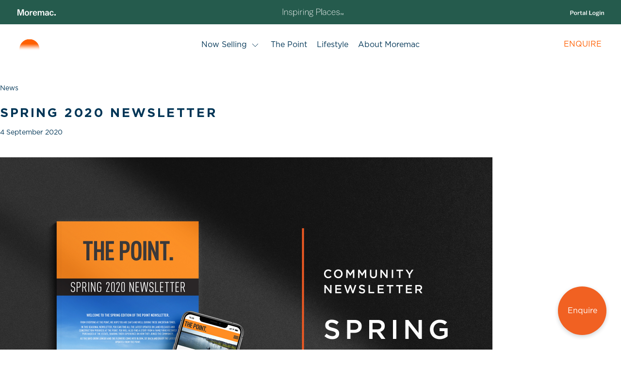

--- FILE ---
content_type: text/html; charset=UTF-8
request_url: https://thepointpointlonsdale.com.au/440-2/
body_size: 13168
content:
<!DOCTYPE html>
<html lang="en-AU" class="no-js">
<head>
	<meta charset="UTF-8">
	<meta name="viewport" content="width=device-width, initial-scale=1, maximum-scale=1">		
	<link rel="profile" href="http://gmpg.org/xfn/11">
	
			<link rel="pingback" href="https://thepointpointlonsdale.com.au/wp/xmlrpc.php">
	
	<title>Spring 2020 Newsletter - The Point</title>
	
	<meta name='robots' content='index, follow, max-image-preview:large, max-snippet:-1, max-video-preview:-1' />
	<style>img:is([sizes="auto" i], [sizes^="auto," i]) { contain-intrinsic-size: 3000px 1500px }</style>
	
	<!-- This site is optimized with the Yoast SEO plugin v19.14 - https://yoast.com/wordpress/plugins/seo/ -->
	<title>Spring 2020 Newsletter - The Point</title>
	<link rel="canonical" href="https://thepointpointlonsdale.com.au/440-2/" />
	<meta property="og:locale" content="en_US" />
	<meta property="og:type" content="article" />
	<meta property="og:title" content="Spring 2020 Newsletter - The Point" />
	<meta property="og:description" content="Welcome to the spring edition of The Point newsletter. From everyone at the point, we hope you are safe and well during these uncertain times. In this seasonal newsletter, you can find all the latest updates on land releases and construction progress at the point. you will also find a story from a family who [&hellip;]" />
	<meta property="og:url" content="https://thepointpointlonsdale.com.au/440-2/" />
	<meta property="og:site_name" content="The Point" />
	<meta property="article:published_time" content="2020-09-03T14:00:00+00:00" />
	<meta property="article:modified_time" content="2021-03-18T03:35:54+00:00" />
	<meta property="og:image" content="https://thepointpointlonsdale.com.au/app/uploads/2021/03/04.09.2020-SPRING-2020-NEWSLETTER.jpg" />
	<meta property="og:image:width" content="2030" />
	<meta property="og:image:height" content="1360" />
	<meta property="og:image:type" content="image/jpeg" />
	<meta name="author" content="ivystreet" />
	<meta name="twitter:card" content="summary_large_image" />
	<meta name="twitter:label1" content="Written by" />
	<meta name="twitter:data1" content="ivystreet" />
	<script type="application/ld+json" class="yoast-schema-graph">{"@context":"https://schema.org","@graph":[{"@type":"WebPage","@id":"https://thepointpointlonsdale.com.au/440-2/","url":"https://thepointpointlonsdale.com.au/440-2/","name":"Spring 2020 Newsletter - The Point","isPartOf":{"@id":"https://thepointpointlonsdale.com.au/#website"},"primaryImageOfPage":{"@id":"https://thepointpointlonsdale.com.au/440-2/#primaryimage"},"image":{"@id":"https://thepointpointlonsdale.com.au/440-2/#primaryimage"},"thumbnailUrl":"https://thepointpointlonsdale.com.au/app/uploads/2021/03/04.09.2020-SPRING-2020-NEWSLETTER.jpg","datePublished":"2020-09-03T14:00:00+00:00","dateModified":"2021-03-18T03:35:54+00:00","author":{"@id":"https://thepointpointlonsdale.com.au/#/schema/person/86e6b99c1e51629e105d3ae06d5e4d8b"},"breadcrumb":{"@id":"https://thepointpointlonsdale.com.au/440-2/#breadcrumb"},"inLanguage":"en-AU","potentialAction":[{"@type":"ReadAction","target":["https://thepointpointlonsdale.com.au/440-2/"]}]},{"@type":"ImageObject","inLanguage":"en-AU","@id":"https://thepointpointlonsdale.com.au/440-2/#primaryimage","url":"https://thepointpointlonsdale.com.au/app/uploads/2021/03/04.09.2020-SPRING-2020-NEWSLETTER.jpg","contentUrl":"https://thepointpointlonsdale.com.au/app/uploads/2021/03/04.09.2020-SPRING-2020-NEWSLETTER.jpg","width":2030,"height":1360},{"@type":"BreadcrumbList","@id":"https://thepointpointlonsdale.com.au/440-2/#breadcrumb","itemListElement":[{"@type":"ListItem","position":1,"name":"Home","item":"https://thepointpointlonsdale.com.au/"},{"@type":"ListItem","position":2,"name":"News","item":"https://thepointpointlonsdale.com.au/news/"},{"@type":"ListItem","position":3,"name":"Spring 2020 Newsletter"}]},{"@type":"WebSite","@id":"https://thepointpointlonsdale.com.au/#website","url":"https://thepointpointlonsdale.com.au/","name":"The Point","description":"","potentialAction":[{"@type":"SearchAction","target":{"@type":"EntryPoint","urlTemplate":"https://thepointpointlonsdale.com.au/?s={search_term_string}"},"query-input":"required name=search_term_string"}],"inLanguage":"en-AU"},{"@type":"Person","@id":"https://thepointpointlonsdale.com.au/#/schema/person/86e6b99c1e51629e105d3ae06d5e4d8b","name":"ivystreet","image":{"@type":"ImageObject","inLanguage":"en-AU","@id":"https://thepointpointlonsdale.com.au/#/schema/person/image/","url":"https://secure.gravatar.com/avatar/65ecb33106c58fbb9107826b92b994e9f3b45aa3a0d7debe15848321c67e69a3?s=96&d=mm&r=g","contentUrl":"https://secure.gravatar.com/avatar/65ecb33106c58fbb9107826b92b994e9f3b45aa3a0d7debe15848321c67e69a3?s=96&d=mm&r=g","caption":"ivystreet"},"url":"https://thepointpointlonsdale.com.au/author/ivystreet/"}]}</script>
	<!-- / Yoast SEO plugin. -->


<link rel='dns-prefetch' href='//fast.wistia.com' />
<link rel='dns-prefetch' href='//cdn.jsdelivr.net' />
<link rel='dns-prefetch' href='//cdnjs.cloudflare.com' />
<link rel='dns-prefetch' href='//maxcdn.bootstrapcdn.com' />
<link rel='dns-prefetch' href='//maps.googleapis.com' />
<link rel="alternate" type="application/rss+xml" title="The Point &raquo; Spring 2020 Newsletter Comments Feed" href="https://thepointpointlonsdale.com.au/440-2/feed/" />
<script type="text/javascript">
/* <![CDATA[ */
window._wpemojiSettings = {"baseUrl":"https:\/\/s.w.org\/images\/core\/emoji\/15.1.0\/72x72\/","ext":".png","svgUrl":"https:\/\/s.w.org\/images\/core\/emoji\/15.1.0\/svg\/","svgExt":".svg","source":{"concatemoji":"https:\/\/thepointpointlonsdale.com.au\/wp\/wp-includes\/js\/wp-emoji-release.min.js?ver=6.8.1"}};
/*! This file is auto-generated */
!function(i,n){var o,s,e;function c(e){try{var t={supportTests:e,timestamp:(new Date).valueOf()};sessionStorage.setItem(o,JSON.stringify(t))}catch(e){}}function p(e,t,n){e.clearRect(0,0,e.canvas.width,e.canvas.height),e.fillText(t,0,0);var t=new Uint32Array(e.getImageData(0,0,e.canvas.width,e.canvas.height).data),r=(e.clearRect(0,0,e.canvas.width,e.canvas.height),e.fillText(n,0,0),new Uint32Array(e.getImageData(0,0,e.canvas.width,e.canvas.height).data));return t.every(function(e,t){return e===r[t]})}function u(e,t,n){switch(t){case"flag":return n(e,"\ud83c\udff3\ufe0f\u200d\u26a7\ufe0f","\ud83c\udff3\ufe0f\u200b\u26a7\ufe0f")?!1:!n(e,"\ud83c\uddfa\ud83c\uddf3","\ud83c\uddfa\u200b\ud83c\uddf3")&&!n(e,"\ud83c\udff4\udb40\udc67\udb40\udc62\udb40\udc65\udb40\udc6e\udb40\udc67\udb40\udc7f","\ud83c\udff4\u200b\udb40\udc67\u200b\udb40\udc62\u200b\udb40\udc65\u200b\udb40\udc6e\u200b\udb40\udc67\u200b\udb40\udc7f");case"emoji":return!n(e,"\ud83d\udc26\u200d\ud83d\udd25","\ud83d\udc26\u200b\ud83d\udd25")}return!1}function f(e,t,n){var r="undefined"!=typeof WorkerGlobalScope&&self instanceof WorkerGlobalScope?new OffscreenCanvas(300,150):i.createElement("canvas"),a=r.getContext("2d",{willReadFrequently:!0}),o=(a.textBaseline="top",a.font="600 32px Arial",{});return e.forEach(function(e){o[e]=t(a,e,n)}),o}function t(e){var t=i.createElement("script");t.src=e,t.defer=!0,i.head.appendChild(t)}"undefined"!=typeof Promise&&(o="wpEmojiSettingsSupports",s=["flag","emoji"],n.supports={everything:!0,everythingExceptFlag:!0},e=new Promise(function(e){i.addEventListener("DOMContentLoaded",e,{once:!0})}),new Promise(function(t){var n=function(){try{var e=JSON.parse(sessionStorage.getItem(o));if("object"==typeof e&&"number"==typeof e.timestamp&&(new Date).valueOf()<e.timestamp+604800&&"object"==typeof e.supportTests)return e.supportTests}catch(e){}return null}();if(!n){if("undefined"!=typeof Worker&&"undefined"!=typeof OffscreenCanvas&&"undefined"!=typeof URL&&URL.createObjectURL&&"undefined"!=typeof Blob)try{var e="postMessage("+f.toString()+"("+[JSON.stringify(s),u.toString(),p.toString()].join(",")+"));",r=new Blob([e],{type:"text/javascript"}),a=new Worker(URL.createObjectURL(r),{name:"wpTestEmojiSupports"});return void(a.onmessage=function(e){c(n=e.data),a.terminate(),t(n)})}catch(e){}c(n=f(s,u,p))}t(n)}).then(function(e){for(var t in e)n.supports[t]=e[t],n.supports.everything=n.supports.everything&&n.supports[t],"flag"!==t&&(n.supports.everythingExceptFlag=n.supports.everythingExceptFlag&&n.supports[t]);n.supports.everythingExceptFlag=n.supports.everythingExceptFlag&&!n.supports.flag,n.DOMReady=!1,n.readyCallback=function(){n.DOMReady=!0}}).then(function(){return e}).then(function(){var e;n.supports.everything||(n.readyCallback(),(e=n.source||{}).concatemoji?t(e.concatemoji):e.wpemoji&&e.twemoji&&(t(e.twemoji),t(e.wpemoji)))}))}((window,document),window._wpemojiSettings);
/* ]]> */
</script>
<style id='wp-emoji-styles-inline-css' type='text/css'>

	img.wp-smiley, img.emoji {
		display: inline !important;
		border: none !important;
		box-shadow: none !important;
		height: 1em !important;
		width: 1em !important;
		margin: 0 0.07em !important;
		vertical-align: -0.1em !important;
		background: none !important;
		padding: 0 !important;
	}
</style>
<link rel='stylesheet' id='wp-block-library-css' href='https://thepointpointlonsdale.com.au/wp/wp-includes/css/dist/block-library/style.min.css?ver=6.8.1' type='text/css' media='all' />
<style id='classic-theme-styles-inline-css' type='text/css'>
/*! This file is auto-generated */
.wp-block-button__link{color:#fff;background-color:#32373c;border-radius:9999px;box-shadow:none;text-decoration:none;padding:calc(.667em + 2px) calc(1.333em + 2px);font-size:1.125em}.wp-block-file__button{background:#32373c;color:#fff;text-decoration:none}
</style>
<style id='global-styles-inline-css' type='text/css'>
:root{--wp--preset--aspect-ratio--square: 1;--wp--preset--aspect-ratio--4-3: 4/3;--wp--preset--aspect-ratio--3-4: 3/4;--wp--preset--aspect-ratio--3-2: 3/2;--wp--preset--aspect-ratio--2-3: 2/3;--wp--preset--aspect-ratio--16-9: 16/9;--wp--preset--aspect-ratio--9-16: 9/16;--wp--preset--color--black: #000000;--wp--preset--color--cyan-bluish-gray: #abb8c3;--wp--preset--color--white: #ffffff;--wp--preset--color--pale-pink: #f78da7;--wp--preset--color--vivid-red: #cf2e2e;--wp--preset--color--luminous-vivid-orange: #ff6900;--wp--preset--color--luminous-vivid-amber: #fcb900;--wp--preset--color--light-green-cyan: #7bdcb5;--wp--preset--color--vivid-green-cyan: #00d084;--wp--preset--color--pale-cyan-blue: #8ed1fc;--wp--preset--color--vivid-cyan-blue: #0693e3;--wp--preset--color--vivid-purple: #9b51e0;--wp--preset--gradient--vivid-cyan-blue-to-vivid-purple: linear-gradient(135deg,rgba(6,147,227,1) 0%,rgb(155,81,224) 100%);--wp--preset--gradient--light-green-cyan-to-vivid-green-cyan: linear-gradient(135deg,rgb(122,220,180) 0%,rgb(0,208,130) 100%);--wp--preset--gradient--luminous-vivid-amber-to-luminous-vivid-orange: linear-gradient(135deg,rgba(252,185,0,1) 0%,rgba(255,105,0,1) 100%);--wp--preset--gradient--luminous-vivid-orange-to-vivid-red: linear-gradient(135deg,rgba(255,105,0,1) 0%,rgb(207,46,46) 100%);--wp--preset--gradient--very-light-gray-to-cyan-bluish-gray: linear-gradient(135deg,rgb(238,238,238) 0%,rgb(169,184,195) 100%);--wp--preset--gradient--cool-to-warm-spectrum: linear-gradient(135deg,rgb(74,234,220) 0%,rgb(151,120,209) 20%,rgb(207,42,186) 40%,rgb(238,44,130) 60%,rgb(251,105,98) 80%,rgb(254,248,76) 100%);--wp--preset--gradient--blush-light-purple: linear-gradient(135deg,rgb(255,206,236) 0%,rgb(152,150,240) 100%);--wp--preset--gradient--blush-bordeaux: linear-gradient(135deg,rgb(254,205,165) 0%,rgb(254,45,45) 50%,rgb(107,0,62) 100%);--wp--preset--gradient--luminous-dusk: linear-gradient(135deg,rgb(255,203,112) 0%,rgb(199,81,192) 50%,rgb(65,88,208) 100%);--wp--preset--gradient--pale-ocean: linear-gradient(135deg,rgb(255,245,203) 0%,rgb(182,227,212) 50%,rgb(51,167,181) 100%);--wp--preset--gradient--electric-grass: linear-gradient(135deg,rgb(202,248,128) 0%,rgb(113,206,126) 100%);--wp--preset--gradient--midnight: linear-gradient(135deg,rgb(2,3,129) 0%,rgb(40,116,252) 100%);--wp--preset--font-size--small: 13px;--wp--preset--font-size--medium: 20px;--wp--preset--font-size--large: 36px;--wp--preset--font-size--x-large: 42px;--wp--preset--spacing--20: 0.44rem;--wp--preset--spacing--30: 0.67rem;--wp--preset--spacing--40: 1rem;--wp--preset--spacing--50: 1.5rem;--wp--preset--spacing--60: 2.25rem;--wp--preset--spacing--70: 3.38rem;--wp--preset--spacing--80: 5.06rem;--wp--preset--shadow--natural: 6px 6px 9px rgba(0, 0, 0, 0.2);--wp--preset--shadow--deep: 12px 12px 50px rgba(0, 0, 0, 0.4);--wp--preset--shadow--sharp: 6px 6px 0px rgba(0, 0, 0, 0.2);--wp--preset--shadow--outlined: 6px 6px 0px -3px rgba(255, 255, 255, 1), 6px 6px rgba(0, 0, 0, 1);--wp--preset--shadow--crisp: 6px 6px 0px rgba(0, 0, 0, 1);}:where(.is-layout-flex){gap: 0.5em;}:where(.is-layout-grid){gap: 0.5em;}body .is-layout-flex{display: flex;}.is-layout-flex{flex-wrap: wrap;align-items: center;}.is-layout-flex > :is(*, div){margin: 0;}body .is-layout-grid{display: grid;}.is-layout-grid > :is(*, div){margin: 0;}:where(.wp-block-columns.is-layout-flex){gap: 2em;}:where(.wp-block-columns.is-layout-grid){gap: 2em;}:where(.wp-block-post-template.is-layout-flex){gap: 1.25em;}:where(.wp-block-post-template.is-layout-grid){gap: 1.25em;}.has-black-color{color: var(--wp--preset--color--black) !important;}.has-cyan-bluish-gray-color{color: var(--wp--preset--color--cyan-bluish-gray) !important;}.has-white-color{color: var(--wp--preset--color--white) !important;}.has-pale-pink-color{color: var(--wp--preset--color--pale-pink) !important;}.has-vivid-red-color{color: var(--wp--preset--color--vivid-red) !important;}.has-luminous-vivid-orange-color{color: var(--wp--preset--color--luminous-vivid-orange) !important;}.has-luminous-vivid-amber-color{color: var(--wp--preset--color--luminous-vivid-amber) !important;}.has-light-green-cyan-color{color: var(--wp--preset--color--light-green-cyan) !important;}.has-vivid-green-cyan-color{color: var(--wp--preset--color--vivid-green-cyan) !important;}.has-pale-cyan-blue-color{color: var(--wp--preset--color--pale-cyan-blue) !important;}.has-vivid-cyan-blue-color{color: var(--wp--preset--color--vivid-cyan-blue) !important;}.has-vivid-purple-color{color: var(--wp--preset--color--vivid-purple) !important;}.has-black-background-color{background-color: var(--wp--preset--color--black) !important;}.has-cyan-bluish-gray-background-color{background-color: var(--wp--preset--color--cyan-bluish-gray) !important;}.has-white-background-color{background-color: var(--wp--preset--color--white) !important;}.has-pale-pink-background-color{background-color: var(--wp--preset--color--pale-pink) !important;}.has-vivid-red-background-color{background-color: var(--wp--preset--color--vivid-red) !important;}.has-luminous-vivid-orange-background-color{background-color: var(--wp--preset--color--luminous-vivid-orange) !important;}.has-luminous-vivid-amber-background-color{background-color: var(--wp--preset--color--luminous-vivid-amber) !important;}.has-light-green-cyan-background-color{background-color: var(--wp--preset--color--light-green-cyan) !important;}.has-vivid-green-cyan-background-color{background-color: var(--wp--preset--color--vivid-green-cyan) !important;}.has-pale-cyan-blue-background-color{background-color: var(--wp--preset--color--pale-cyan-blue) !important;}.has-vivid-cyan-blue-background-color{background-color: var(--wp--preset--color--vivid-cyan-blue) !important;}.has-vivid-purple-background-color{background-color: var(--wp--preset--color--vivid-purple) !important;}.has-black-border-color{border-color: var(--wp--preset--color--black) !important;}.has-cyan-bluish-gray-border-color{border-color: var(--wp--preset--color--cyan-bluish-gray) !important;}.has-white-border-color{border-color: var(--wp--preset--color--white) !important;}.has-pale-pink-border-color{border-color: var(--wp--preset--color--pale-pink) !important;}.has-vivid-red-border-color{border-color: var(--wp--preset--color--vivid-red) !important;}.has-luminous-vivid-orange-border-color{border-color: var(--wp--preset--color--luminous-vivid-orange) !important;}.has-luminous-vivid-amber-border-color{border-color: var(--wp--preset--color--luminous-vivid-amber) !important;}.has-light-green-cyan-border-color{border-color: var(--wp--preset--color--light-green-cyan) !important;}.has-vivid-green-cyan-border-color{border-color: var(--wp--preset--color--vivid-green-cyan) !important;}.has-pale-cyan-blue-border-color{border-color: var(--wp--preset--color--pale-cyan-blue) !important;}.has-vivid-cyan-blue-border-color{border-color: var(--wp--preset--color--vivid-cyan-blue) !important;}.has-vivid-purple-border-color{border-color: var(--wp--preset--color--vivid-purple) !important;}.has-vivid-cyan-blue-to-vivid-purple-gradient-background{background: var(--wp--preset--gradient--vivid-cyan-blue-to-vivid-purple) !important;}.has-light-green-cyan-to-vivid-green-cyan-gradient-background{background: var(--wp--preset--gradient--light-green-cyan-to-vivid-green-cyan) !important;}.has-luminous-vivid-amber-to-luminous-vivid-orange-gradient-background{background: var(--wp--preset--gradient--luminous-vivid-amber-to-luminous-vivid-orange) !important;}.has-luminous-vivid-orange-to-vivid-red-gradient-background{background: var(--wp--preset--gradient--luminous-vivid-orange-to-vivid-red) !important;}.has-very-light-gray-to-cyan-bluish-gray-gradient-background{background: var(--wp--preset--gradient--very-light-gray-to-cyan-bluish-gray) !important;}.has-cool-to-warm-spectrum-gradient-background{background: var(--wp--preset--gradient--cool-to-warm-spectrum) !important;}.has-blush-light-purple-gradient-background{background: var(--wp--preset--gradient--blush-light-purple) !important;}.has-blush-bordeaux-gradient-background{background: var(--wp--preset--gradient--blush-bordeaux) !important;}.has-luminous-dusk-gradient-background{background: var(--wp--preset--gradient--luminous-dusk) !important;}.has-pale-ocean-gradient-background{background: var(--wp--preset--gradient--pale-ocean) !important;}.has-electric-grass-gradient-background{background: var(--wp--preset--gradient--electric-grass) !important;}.has-midnight-gradient-background{background: var(--wp--preset--gradient--midnight) !important;}.has-small-font-size{font-size: var(--wp--preset--font-size--small) !important;}.has-medium-font-size{font-size: var(--wp--preset--font-size--medium) !important;}.has-large-font-size{font-size: var(--wp--preset--font-size--large) !important;}.has-x-large-font-size{font-size: var(--wp--preset--font-size--x-large) !important;}
:where(.wp-block-post-template.is-layout-flex){gap: 1.25em;}:where(.wp-block-post-template.is-layout-grid){gap: 1.25em;}
:where(.wp-block-columns.is-layout-flex){gap: 2em;}:where(.wp-block-columns.is-layout-grid){gap: 2em;}
:root :where(.wp-block-pullquote){font-size: 1.5em;line-height: 1.6;}
</style>
<link rel='stylesheet' id='styleguide-css' href='https://thepointpointlonsdale.com.au/app/plugins/styleguide-lp/styleguide.min.css?ver=6.8.1' type='text/css' media='all' />
<link rel='stylesheet' id='slick-css' href='https://cdn.jsdelivr.net/jquery.slick/1.6.0/slick.css?ver=6.8.1' type='text/css' media='all' />
<link rel='stylesheet' id='select2-css' href='https://cdnjs.cloudflare.com/ajax/libs/select2/4.0.3/css/select2.min.css?ver=6.8.1' type='text/css' media='all' />
<link rel='stylesheet' id='ulkit-css' href='https://cdn.jsdelivr.net/npm/uikit@3.20.3/dist/css/uikit.min.css?ver=6.8.1' type='text/css' media='all' />
<link rel='stylesheet' id='main-style-css' href='https://thepointpointlonsdale.com.au/app/themes/the_point/dist/css/main.min.css?ver=6.8.1' type='text/css' media='all' />
<script type="text/javascript" src="https://thepointpointlonsdale.com.au/wp/wp-includes/js/jquery/jquery.min.js?ver=3.7.1" id="jquery-core-js"></script>
<script type="text/javascript" src="https://thepointpointlonsdale.com.au/wp/wp-includes/js/jquery/jquery-migrate.min.js?ver=3.4.1" id="jquery-migrate-js"></script>
<link rel="https://api.w.org/" href="https://thepointpointlonsdale.com.au/wp-json/" /><link rel="alternate" title="JSON" type="application/json" href="https://thepointpointlonsdale.com.au/wp-json/wp/v2/posts/895" /><link rel="EditURI" type="application/rsd+xml" title="RSD" href="https://thepointpointlonsdale.com.au/wp/xmlrpc.php?rsd" />
<meta name="generator" content="WordPress 6.8.1" />
<link rel='shortlink' href='https://thepointpointlonsdale.com.au/?p=895' />
<link rel="alternate" title="oEmbed (JSON)" type="application/json+oembed" href="https://thepointpointlonsdale.com.au/wp-json/oembed/1.0/embed?url=https%3A%2F%2Fthepointpointlonsdale.com.au%2F440-2%2F" />
<link rel="alternate" title="oEmbed (XML)" type="text/xml+oembed" href="https://thepointpointlonsdale.com.au/wp-json/oembed/1.0/embed?url=https%3A%2F%2Fthepointpointlonsdale.com.au%2F440-2%2F&#038;format=xml" />
<link rel="icon" href="https://thepointpointlonsdale.com.au/app/uploads/2021/01/cropped-favicon-32x32.png" sizes="32x32" />
<link rel="icon" href="https://thepointpointlonsdale.com.au/app/uploads/2021/01/cropped-favicon-192x192.png" sizes="192x192" />
<link rel="apple-touch-icon" href="https://thepointpointlonsdale.com.au/app/uploads/2021/01/cropped-favicon-180x180.png" />
<meta name="msapplication-TileImage" content="https://thepointpointlonsdale.com.au/app/uploads/2021/01/cropped-favicon-270x270.png" />
	<!--[if lte IE 8]>
	<script charset="utf-8" type="text/javascript" src="//js.hsforms.net/forms/v2-legacy.js"></script>
	<![endif]-->
	<script charset="utf-8" type="text/javascript" src="https://js.hsforms.net/forms/v2-legacy.js"></script>
	<script charset="utf-8" type="text/javascript" src="https://js.hsforms.net/forms/v2.js"></script>
	<script type="text/javascript">
		var _ajaxurl = 'https://thepointpointlonsdale.com.au/wp/wp-admin/admin-ajax.php';
		var _pageid = '895';
		var _imagedir = 'https://thepointpointlonsdale.com.au/app/themes/the_point/images';
	</script>
	 <script type="text/javascript" src="https://www.bugherd.com/sidebarv2.js?apikey=ievixvnxvosjt7gbek8axg" async="true"></script>
	 
	<!-- Google Tag Manager -->
    <script>(function(w,d,s,l,i){w[l]=w[l]||[];w[l].push({'gtm.start':
    new Date().getTime(),event:'gtm.js'});var f=d.getElementsByTagName(s)[0],
    j=d.createElement(s),dl=l!='dataLayer'?'&l='+l:'';j.async=true;j.src=
    'https://www.googletagmanager.com/gtm.js?id='+i+dl;f.parentNode.insertBefore(j,f);
    })(window,document,'script','dataLayer','GTM-K3MV43T');</script>
    <!-- End Google Tag Manager -->
 
</head>
<body class="wp-singular post-template-default single single-post postid-895 single-format-standard wp-theme-the_point section-440-2 chrome">
    <!-- Google Tag Manager (noscript) -->
    <noscript><iframe src="https://www.googletagmanager.com/ns.html?id=GTM-K3MV43T"
    height="0" width="0" style="display:none;visibility:hidden"></iframe></noscript>
    <!-- End Google Tag Manager (noscript) -->


<div class="moremac-banner">
  <div class="moremac-banner-container container-fluid">
    <img width="80px" height="13px" src="/app/themes/the_point/images/mm_banner_logo-white.svg" alt="">
    <img class="moremac-banner-slogan" width="126px" height="17px" src="/app/themes/the_point/images/mm_banner_slogan-white.svg" alt="">
    <a target="_blank" href="https://portal.moremac.com.au/the-point/login">
      <img src="/app/themes/the_point/images/portal_login-white.svg" alt="" width="70px" height="14px">
    </a>
  </div>
</div>


<div id="top"></div>
		<div class="wrapper">
		<div class="fixed-bg">
		</div>
				<div class="button__fixed">
			<a class="btn-rounded" href="#enquireForm">Enquire</a>
		</div>
				<header class="site-header">
			<div class="container-fluid">
				<div class="site-header__logo-top">
						<a href="https://thepointpointlonsdale.com.au"><img src="https://thepointpointlonsdale.com.au/app/uploads/2020/12/sun.svg" class="attachment-full size-full" alt="" decoding="async" /></a>
				</div>
				<div class="site-header__nav">
					<ul id="menu-main-menu" class="menu"><li id="menu-item-4500" class="menu-item menu-item-type-custom menu-item-object-custom menu-item-has-children menu-item-4500"><a href="#">Now Selling</a>
<ul class="sub-menu">
	<li id="menu-item-4183" class="menu-item menu-item-type-post_type menu-item-object-page menu-item-4183"><a href="https://thepointpointlonsdale.com.au/land-for-sale/">Land (FINAL LOTS)</a></li>
	<li id="menu-item-4182" class="menu-item menu-item-type-post_type menu-item-object-page menu-item-4182"><a href="https://thepointpointlonsdale.com.au/house-and-land/">House and Land</a></li>
	<li id="menu-item-4184" class="menu-item menu-item-type-post_type menu-item-object-page menu-item-4184"><a href="https://thepointpointlonsdale.com.au/townhomes/">Townhomes</a></li>
</ul>
</li>
<li id="menu-item-4503" class="menu-item menu-item-type-post_type menu-item-object-page menu-item-4503"><a href="https://thepointpointlonsdale.com.au/the-point/">The Point</a></li>
<li id="menu-item-4501" class="menu-item menu-item-type-post_type menu-item-object-page menu-item-4501"><a href="https://thepointpointlonsdale.com.au/lifestyle/">Lifestyle</a></li>
<li id="menu-item-4502" class="menu-item menu-item-type-post_type menu-item-object-page menu-item-4502"><a href="https://thepointpointlonsdale.com.au/about-moremac/">About Moremac</a></li>
</ul>				</div>
				
				<div class="site-header__hamburger">
					<span></span>
					<span></span>
					<span></span>
				</div>
				

				<div class = "enquire"><a href = "#enquireForm"><i class="fa fa-chevron-down"></i>Enquire</a>
				</div>
			</div>
		
		</header>

		<nav class="site-menu">
			<div class="site-header__hamburger">
				<span></span>
				<span></span>
				<span></span>
			</div>
			<div class="site-menu__logo-top">
				<a href="https://thepointpointlonsdale.com.au"><img src="https://thepointpointlonsdale.com.au/app/uploads/2020/12/sun.svg" class="attachment-full size-full" alt="" decoding="async" /></a>
			</div>
			<ul id="menu-sidebar-menu" class="menu"><li id="menu-item-4508" class="menu-item menu-item-type-custom menu-item-object-custom menu-item-has-children menu-item-4508"><a href="#">Now Selling</a>
<ul class="sub-menu">
	<li id="menu-item-659" class="menu-item menu-item-type-post_type menu-item-object-page menu-item-659"><a href="https://thepointpointlonsdale.com.au/land-for-sale/">Land</a></li>
	<li id="menu-item-1640" class="menu-item menu-item-type-post_type menu-item-object-page menu-item-1640"><a href="https://thepointpointlonsdale.com.au/house-and-land/">House and Land</a></li>
	<li id="menu-item-2864" class="menu-item menu-item-type-post_type menu-item-object-page menu-item-2864"><a href="https://thepointpointlonsdale.com.au/townhomes/">Townhomes</a></li>
</ul>
</li>
<li id="menu-item-4507" class="menu-item menu-item-type-post_type menu-item-object-page menu-item-4507"><a href="https://thepointpointlonsdale.com.au/the-point/">The Point</a></li>
<li id="menu-item-4505" class="menu-item menu-item-type-post_type menu-item-object-page menu-item-4505"><a href="https://thepointpointlonsdale.com.au/lifestyle/">Lifestyle</a></li>
<li id="menu-item-4506" class="menu-item menu-item-type-post_type menu-item-object-page menu-item-4506"><a href="https://thepointpointlonsdale.com.au/about-moremac/">About Moremac</a></li>
</ul>		</nav><div class="blogs-page single-blog">
	<div class="container">
		<div class="blogs-page__head">
			<p>News</p>
			<h1>Spring 2020 Newsletter</h1>
			<p class="date">4 September 2020</p>
		</div>
		<article class="article article--featured">
			<div class="article-container">
				<div class="article__img-container">
					<img src="https://thepointpointlonsdale.com.au/app/uploads/2021/03/04.09.2020-SPRING-2020-NEWSLETTER.jpg" alt="" class="article__img">
				</div>
			</div>

		</article>
		<div class="single-blog__content-wrapper">
			<div class="single-blog__share-wrapper">
				<div class="single-blog__share">
					<p class="single-blog__share__label">Share</p>
					<a href="https://www.facebook.com/sharer/sharer.php?u=https://thepointpointlonsdale.com.au/440-2/" 
						target="_blank" class="single-blog__share__link">Facebook</a>
					<a href="mailto:?subject=Check%20out%20this%20article%20on%20The%20Point&body=Spring 2020 Newsletter%0Ahttps://thepointpointlonsdale.com.au/440-2/" target="_blank" class="single-blog__share__link">Email</a>
				</div>
			</div>
			<div class="blogs-page__offset-container single-blog__content-outer">
				<div class="single-blog__content">
				<p><b>Welcome to the spring edition of The Point newsletter.</b></p>
<p>From everyone at the point, we hope you are safe and well during these uncertain times. In this seasonal newsletter, you can find all the latest updates on land releases and construction progress at the point. you will also find a story from a family who recently purchased at the estate, sharing their experience on how they joined the community. As the days grow longer and the flowers come into bloom, sit back and enjoy the latest updates from The Point.</p>
<p><a href="https://d2lx6udraxc6y.cloudfront.net/app/uploads/2020/09/PLL22856-THE-POINT-Spring-Newsletter-2020-.pdf" target="_blank" rel="noopener">Download Full Newsletter</a></p>
				</div>
								<div class="articles">
										<article class="article article--related">
						<div class="article-container">
							<div class="article__img-container">
								<img src="https://thepointpointlonsdale.com.au/app/uploads/2021/03/20.08.2020-REVEGETATION-UNDERWAY-5000-INDIGENOUS-SPECIES-PLANTED-AT-THE-POINT.jpg" alt="" class="article__img">
							</div>

							<time class="article__time">20 August 2020</time>
							<a href="https://thepointpointlonsdale.com.au/revegetation-underway-5000-indigenous-species-planted-at-the-point/" class="article__link">REVEGETATION UNDERWAY &#8211; 5,000 INDIGENOUS SPECIES PLANTED AT THE POINT</a>
						</div>
					</article>
										<article class="article article--related">
						<div class="article-container">
							<div class="article__img-container">
								<img src="https://thepointpointlonsdale.com.au/app/uploads/2021/03/18.08.2020-TESTIMONIAL-ΓCo-BEN-AND-SHEREE-VAN-DOREN.jpg" alt="" class="article__img">
							</div>

							<time class="article__time">18 August 2020</time>
							<a href="https://thepointpointlonsdale.com.au/testimonial-ben-and-sheree-van-doren/" class="article__link">Testimonial – Ben and Sheree Van Doren</a>
						</div>
					</article>
									</div>
			</div>
				
				<section class="module module__contact subscribe">
					<div class="container">
						<div class="module__contact--wrapper">
							<p class="bold">Subscribe</p>
								<p>To stay up-to-date with all the latest news from The Point, simply submit your details</p>
								<div class="forminator">
									<div class="forminator-ui forminator-custom-form forminator-custom-form-2888 forminator-design--default  forminator_ajax" data-forminator-render="0" data-form="forminator-module-2888" data-uid="696d52d7a51cf"><br/></div><form
				id="forminator-module-2888"
				class="forminator-ui forminator-custom-form forminator-custom-form-2888 forminator-design--default  forminator_ajax"
				method="post"
				data-forminator-render="0"
				data-form-id="2888"
				
				data-design="default"
				
				
				
				data-grid="open"
				
				
				style="display: none;"
				
				data-uid="696d52d7a51cf"
			><div role="alert" aria-live="polite" class="forminator-response-message forminator-error" aria-hidden="true"></div><div tabindex="0" role="tabpanel" id="forminator-custom-form-2888--page-0" class="forminator-pagination forminator-pagination-start" aria-labelledby="forminator-custom-form-2888--page-0-label" data-step="0" data-label="Finish" data-name="page-break-1"><div class="forminator-pagination--content"><div class="forminator-row"><div id="name-1" class="forminator-field-name forminator-col forminator-col-6 "><div class="forminator-field"><label for="forminator-field-name-1_696d52d7a51cf" id="forminator-field-name-1_696d52d7a51cf-label" class="forminator-label">First Name <span class="forminator-required">*</span></label><input type="text" name="name-1" value="" placeholder="" id="forminator-field-name-1_696d52d7a51cf" class="forminator-input forminator-name--field" aria-required="true" /></div></div><div id="name-2" class="forminator-field-name forminator-col forminator-col-6 "><div class="forminator-field"><label for="forminator-field-name-2_696d52d7a51cf" id="forminator-field-name-2_696d52d7a51cf-label" class="forminator-label">Last Name <span class="forminator-required">*</span></label><input type="text" name="name-2" value="" placeholder="" id="forminator-field-name-2_696d52d7a51cf" class="forminator-input forminator-name--field" aria-required="true" /></div></div></div><div class="forminator-row"><div id="phone-1" class="forminator-field-phone forminator-col forminator-col-6 "><div class="forminator-field"><label for="forminator-field-phone-1_696d52d7a51cf" id="forminator-field-phone-1_696d52d7a51cf-label" class="forminator-label">Phone <span class="forminator-required">*</span></label><input type="text" name="phone-1" value="" placeholder="" id="forminator-field-phone-1_696d52d7a51cf" class="forminator-input forminator-field--phone" data-required="1" aria-required="true" autocomplete="off" /></div></div><div id="email-1" class="forminator-field-email forminator-col forminator-col-6 "><div class="forminator-field"><label for="forminator-field-email-1_696d52d7a51cf" id="forminator-field-email-1_696d52d7a51cf-label" class="forminator-label">Email <span class="forminator-required">*</span></label><input type="email" name="email-1" value="" placeholder="" id="forminator-field-email-1_696d52d7a51cf" class="forminator-input forminator-email--field" data-required="1" aria-required="true" /></div></div></div><div class="forminator-row"><div id="text-1" class="forminator-field-text forminator-col forminator-col-6 "><div class="forminator-field"><label for="forminator-field-text-1_696d52d7a51cf" id="forminator-field-text-1_696d52d7a51cf-label" class="forminator-label">Postcode <span class="forminator-required">*</span></label><input type="text" name="text-1" value="" placeholder="" id="forminator-field-text-1_696d52d7a51cf" class="forminator-input forminator-name--field" data-required="1" /></div></div><div id="select-1" class="forminator-field-select forminator-col forminator-col-6 "><div class="forminator-field"><label for="forminator-form-2888__field--select-1_696d52d7a51cf" id="forminator-form-2888__field--select-1_696d52d7a51cf-label" class="forminator-label">Which best describes you? <span class="forminator-required">*</span></label><select  id="forminator-form-2888__field--select-1_696d52d7a51cf" class="forminator-select--field forminator-select2 forminator-select2-multiple" data-required="1" name="select-1" data-default-value="" data-placeholder="Please Select.." data-search="false" data-search-placeholder="Please Select.." data-checkbox="false" data-allow-clear="false" aria-labelledby="forminator-form-2888__field--select-1_696d52d7a51cf-label"><option value=""  >Please Select..</option><option value="First Home Buyer"  data-calculation="0">First Home Buyer</option><option value="Upgrader"  data-calculation="0">Upgrader</option><option value="Downsizer"  data-calculation="0">Downsizer</option><option value="Investor"  data-calculation="0">Investor</option></select></div></div></div><div class="forminator-row"><div id="select-2" class="forminator-field-select forminator-col forminator-col-6 "><div class="forminator-field"><label for="forminator-form-2888__field--select-2_696d52d7a51cf" id="forminator-form-2888__field--select-2_696d52d7a51cf-label" class="forminator-label">What are you looking for? <span class="forminator-required">*</span></label><select  id="forminator-form-2888__field--select-2_696d52d7a51cf" class="forminator-select--field forminator-select2 forminator-select2-multiple" data-required="1" name="select-2" data-default-value="" data-placeholder="Please Select..." data-search="false" data-search-placeholder="Please Select..." data-checkbox="false" data-allow-clear="false" aria-labelledby="forminator-form-2888__field--select-2_696d52d7a51cf-label"><option value=""  >Please Select...</option><option value="House &amp; Land"  data-calculation="0">House and Land</option><option value="Land"  data-calculation="0">Land</option><option value="House"  data-calculation="0">House</option><option value="Townhouse"  data-calculation="0">Townhouse</option></select></div></div><div id="select-3" class="forminator-field-select forminator-col forminator-col-6 "><div class="forminator-field"><label for="forminator-form-2888__field--select-3_696d52d7a51cf" id="forminator-form-2888__field--select-3_696d52d7a51cf-label" class="forminator-label">When do you intend to buy? <span class="forminator-required">*</span></label><select  id="forminator-form-2888__field--select-3_696d52d7a51cf" class="forminator-select--field forminator-select2 forminator-select2-multiple" data-required="1" name="select-3" data-default-value="" data-placeholder="Please Select..." data-search="false" data-search-placeholder="Please Select..." data-checkbox="false" data-allow-clear="false" aria-labelledby="forminator-form-2888__field--select-3_696d52d7a51cf-label"><option value=""  >Please Select...</option><option value="0-3 Months"  data-calculation="0">0 – 3 Months</option><option value="3-6 Months"  data-calculation="0">3 – 6 Months</option><option value="6-12 Months"  data-calculation="0">6 – 12 Months</option><option value="12+ Months"  data-calculation="0">12 + Months</option></select></div></div></div></div></div><div tabindex="0" role="tabpanel" id="forminator-custom-form-2888--page-1" class="forminator-pagination" aria-labelledby="forminator-custom-form-2888--page-1-label" aria-hidden="true" data-step="1" data-label="Page  1" data-name="" hidden><div class="forminator-pagination--content"><div class="forminator-row"><div id="section-1" class="forminator-field-section forminator-col forminator-col-12 "><div class="forminator-field"><h2 class="forminator-title">For your chance to win a $250 Bunnings or Freedom voucher simply fill in all questions below</h2></div></div></div><div class="forminator-row"><div id="select-4" class="forminator-field-select forminator-col forminator-col-12 "><div class="forminator-field"><label for="forminator-form-2888__field--select-4_696d52d7a51cf" id="forminator-form-2888__field--select-4_696d52d7a51cf-label" class="forminator-label">What is your current living status?</label><select  id="forminator-form-2888__field--select-4_696d52d7a51cf" class="forminator-select--field forminator-select2 forminator-select2-multiple" data-required="" name="select-4" data-default-value="" data-placeholder="Please Select..." data-search="false" data-search-placeholder="Please Select..." data-checkbox="false" data-allow-clear="false" aria-labelledby="forminator-form-2888__field--select-4_696d52d7a51cf-label"><option value=""  >Please Select...</option><option value="Renting"  data-calculation="0">Renting</option><option value="Living at Home"  data-calculation="0">Living at Home</option><option value="Own Outright"  data-calculation="0">Own Outright</option><option value="Paying Off Mortgage"  data-calculation="0">Paying Off Mortgage</option><option value="Other"  data-calculation="0">Other</option></select></div></div></div><div class="forminator-row"><div id="select-5" class="forminator-field-select forminator-col forminator-col-12 "><div class="forminator-field"><label for="forminator-form-2888__field--select-5_696d52d7a51cf" id="forminator-form-2888__field--select-5_696d52d7a51cf-label" class="forminator-label">What is your current financial status?</label><select  id="forminator-form-2888__field--select-5_696d52d7a51cf" class="forminator-select--field forminator-select2 forminator-select2-multiple" data-required="" name="select-5" data-default-value="" data-placeholder="Please Select..." data-search="false" data-search-placeholder="Please Select..." data-checkbox="false" data-allow-clear="false" aria-labelledby="forminator-form-2888__field--select-5_696d52d7a51cf-label"><option value=""  >Please Select...</option><option value="Finance Pre-approved"  data-calculation="0">Finance Pre-approved</option><option value="Have Deposit"  data-calculation="0">Have Deposit</option><option value="Still Saving"  data-calculation="0">Still Saving</option><option value="No Loan Required"  data-calculation="0">No Loan Required</option><option value="Unsure"  data-calculation="0">Unsure</option></select></div></div></div><div class="forminator-row"><div id="select-6" class="forminator-field-select forminator-col forminator-col-12 "><div class="forminator-field"><label for="forminator-form-2888__field--select-6_696d52d7a51cf" id="forminator-form-2888__field--select-6_696d52d7a51cf-label" class="forminator-label">What is your current budget? (Land Only)</label><select  id="forminator-form-2888__field--select-6_696d52d7a51cf" class="forminator-select--field forminator-select2 forminator-select2-multiple" data-required="" name="select-6" data-default-value="" data-placeholder="Please Select..." data-search="false" data-search-placeholder="Please Select..." data-checkbox="false" data-allow-clear="false" aria-labelledby="forminator-form-2888__field--select-6_696d52d7a51cf-label"><option value=""  >Please Select...</option><option value="$250k-$300k"  data-calculation="0">$250k - $300k</option><option value="$300k-$400k"  data-calculation="0">$300k - $400k</option><option value="$400k-$500k"  data-calculation="0">$400k - $500k</option><option value="$500k-+"  data-calculation="0">$500k +</option></select></div></div></div><div class="forminator-row"><div id="select-7" class="forminator-field-select forminator-col forminator-col-12 "><div class="forminator-field"><label for="forminator-form-2888__field--select-7_696d52d7a51cf" id="forminator-form-2888__field--select-7_696d52d7a51cf-label" class="forminator-label">Lot size</label><select  id="forminator-form-2888__field--select-7_696d52d7a51cf" class="forminator-select--field forminator-select2 forminator-select2-multiple" data-required="" name="select-7" data-default-value="" data-placeholder="Please Select..." data-search="false" data-search-placeholder="Please Select..." data-checkbox="false" data-allow-clear="false" aria-labelledby="forminator-form-2888__field--select-7_696d52d7a51cf-label"><option value=""  >Please Select...</option><option value="Under-300m²"  data-calculation="0">Under 300m²</option><option value="300m²-400m²"  data-calculation="0">300m² - 400m²</option><option value="400m²-500m²"  data-calculation="0">400m² - 500m²</option><option value="500m²-600m²"  data-calculation="0">500m² - 600m²</option><option value="Over-600m²"  data-calculation="0">Over 600m²</option></select></div></div></div><div class="forminator-row"><div id="select-8" class="forminator-field-select forminator-col forminator-col-12 "><div class="forminator-field"><label for="forminator-form-2888__field--select-8_696d52d7a51cf" id="forminator-form-2888__field--select-8_696d52d7a51cf-label" class="forminator-label">Household Structure</label><select  id="forminator-form-2888__field--select-8_696d52d7a51cf" class="forminator-select--field forminator-select2 forminator-select2-multiple" data-required="" name="select-8" data-default-value="" data-placeholder="Please Select..." data-search="false" data-search-placeholder="Please Select..." data-checkbox="false" data-allow-clear="false" aria-labelledby="forminator-form-2888__field--select-8_696d52d7a51cf-label"><option value=""  >Please Select...</option><option value="Single"  data-calculation="0">Single</option><option value="Couple"  data-calculation="0">Couple</option><option value="Family"  data-calculation="0">Family</option></select></div></div></div><div class="forminator-row"><div id="checkbox-1" class="forminator-field-checkbox forminator-col forminator-col-12 "><div role="group" class="forminator-field required" aria-labelledby="forminator-checkbox-group-forminator-field-checkbox-1-696d52d7a51cf-label"><label id="forminator-field-checkbox-1-1-696d52d7a51cf-label" for="forminator-field-checkbox-1-1-696d52d7a51cf" class="forminator-checkbox" title="I agree to the &lt;a href=&quot;https://thepointpointlonsdale.ourcontent.com.au/pdf/The%20Point%20-%20Privacy%20Policy.pdf&quot; rel=&quot;noopener&quot; target=&quot;_blank&quot;&gt;Privacy Policy&lt;/a&gt; and to receive other communications from The Point."><input type="checkbox" name="checkbox-1[]" value="I-agree-to-the-Privacy-Policy-and-to-receive-other-communications-from-The-Point." id="forminator-field-checkbox-1-1-696d52d7a51cf" aria-labelledby="forminator-field-checkbox-1-1-696d52d7a51cf-label" data-calculation="0"  /><span class="forminator-checkbox-box" aria-hidden="true"></span><span class="forminator-checkbox-label">I agree to the <a href="https://thepointpointlonsdale.ourcontent.com.au/pdf/The%20Point%20-%20Privacy%20Policy.pdf" rel="noopener" target="_blank">Privacy Policy</a> and to receive other communications from The Point.</span></label></div></div></div><div class="forminator-row forminator-hidden"><input type="hidden" id="hidden-1_696d52d7a51cf" name="hidden-1" value="" /></div><div class="forminator-row forminator-hidden"><input type="hidden" id="hidden-2_696d52d7a51cf" name="hidden-2" value="" /></div><div class="forminator-row forminator-hidden"><input type="hidden" id="hidden-3_696d52d7a51cf" name="hidden-3" value="" /></div><div class="forminator-row forminator-hidden"><input type="hidden" id="hidden-4_696d52d7a51cf" name="hidden-4" value="" /></div><div class="forminator-row forminator-hidden"><input type="hidden" id="hidden-5_696d52d7a51cf" name="hidden-5" value="" /></div><div class="forminator-row forminator-hidden"><input type="hidden" id="hidden-6_696d52d7a51cf" name="hidden-6" value="" /></div><div class="forminator-row forminator-hidden"><input type="hidden" id="hidden-7_696d52d7a51cf" name="hidden-7" value="" /></div><div class="forminator-row"><div id="captcha-1" class="forminator-field-captcha forminator-col forminator-col-12 "><div class="forminator-captcha-left forminator-g-recaptcha recaptcha-invisible" data-theme="light" data-badge="bottomright" data-sitekey="6LfYkUopAAAAAFwDRl8DEuoewxCcLLROnLHug6S2" data-size="invisible"></div> </div></div></div><button class="forminator-button forminator-pagination-submit" style="display: none;" disabled>Send Enquiry</button></div><input type="hidden" name="referer_url" value="" /><input type="hidden" id="forminator_nonce" name="forminator_nonce" value="d3f3a41bf2" /><input type="hidden" name="_wp_http_referer" value="/440-2/" /><input type="hidden" name="form_id" value="2888"><input type="hidden" name="page_id" value="895"><input type="hidden" name="form_type" value="default"><input type="hidden" name="current_url" value="https://thepointpointlonsdale.com.au/440-2/"><input type="hidden" name="render_id" value="0"><input type="hidden" name="action" value="forminator_submit_form_custom-forms"></form>    							</div>
						</div>
					</div>
				</section>
		</div>
	</div>
		
</div>

<footer class="site-footer footer" id = "enquireForm">

		<div class = "container-fluid bottom-3nd">
			<div class = "row">
			<div class = "col-lg-4 col-md-12 col-sm-12 text-enquiry">
				<h5>Enquiry</h5><p>Don't miss your opportunity to call The Point home. Simply submit your details to stay up-to-date with the status of the final available lots.</p>
<p class = "em-ft"><em>*All fields are required unless marked optional.</em></p>				</div>
				<div class = "col-lg-8 col-md-12 col-sm-12 form-ft">
					<div class="forminator-ui forminator-custom-form forminator-custom-form-2888 forminator-design--default  forminator_ajax" data-forminator-render="1" data-form="forminator-module-2888" data-uid="696d52d7bddce"><br/></div><form
				id="forminator-module-2888"
				class="forminator-ui forminator-custom-form forminator-custom-form-2888 forminator-design--default  forminator_ajax"
				method="post"
				data-forminator-render="1"
				data-form-id="2888"
				
				data-design="default"
				
				
				
				data-grid="open"
				
				
				style="display: none;"
				
				data-uid="696d52d7bddce"
			><div role="alert" aria-live="polite" class="forminator-response-message forminator-error" aria-hidden="true"></div><div tabindex="0" role="tabpanel" id="forminator-custom-form-2888--page-0" class="forminator-pagination forminator-pagination-start" aria-labelledby="forminator-custom-form-2888--page-0-label" data-step="0" data-label="Finish" data-name="page-break-1"><div class="forminator-pagination--content"><div class="forminator-row"><div id="name-1" class="forminator-field-name forminator-col forminator-col-6 "><div class="forminator-field"><label for="forminator-field-name-1_696d52d7bddce" id="forminator-field-name-1_696d52d7bddce-label" class="forminator-label">First Name <span class="forminator-required">*</span></label><input type="text" name="name-1" value="" placeholder="" id="forminator-field-name-1_696d52d7bddce" class="forminator-input forminator-name--field" aria-required="true" /></div></div><div id="name-2" class="forminator-field-name forminator-col forminator-col-6 "><div class="forminator-field"><label for="forminator-field-name-2_696d52d7bddce" id="forminator-field-name-2_696d52d7bddce-label" class="forminator-label">Last Name <span class="forminator-required">*</span></label><input type="text" name="name-2" value="" placeholder="" id="forminator-field-name-2_696d52d7bddce" class="forminator-input forminator-name--field" aria-required="true" /></div></div></div><div class="forminator-row"><div id="phone-1" class="forminator-field-phone forminator-col forminator-col-6 "><div class="forminator-field"><label for="forminator-field-phone-1_696d52d7bddce" id="forminator-field-phone-1_696d52d7bddce-label" class="forminator-label">Phone <span class="forminator-required">*</span></label><input type="text" name="phone-1" value="" placeholder="" id="forminator-field-phone-1_696d52d7bddce" class="forminator-input forminator-field--phone" data-required="1" aria-required="true" autocomplete="off" /></div></div><div id="email-1" class="forminator-field-email forminator-col forminator-col-6 "><div class="forminator-field"><label for="forminator-field-email-1_696d52d7bddce" id="forminator-field-email-1_696d52d7bddce-label" class="forminator-label">Email <span class="forminator-required">*</span></label><input type="email" name="email-1" value="" placeholder="" id="forminator-field-email-1_696d52d7bddce" class="forminator-input forminator-email--field" data-required="1" aria-required="true" /></div></div></div><div class="forminator-row"><div id="text-1" class="forminator-field-text forminator-col forminator-col-6 "><div class="forminator-field"><label for="forminator-field-text-1_696d52d7bddce" id="forminator-field-text-1_696d52d7bddce-label" class="forminator-label">Postcode <span class="forminator-required">*</span></label><input type="text" name="text-1" value="" placeholder="" id="forminator-field-text-1_696d52d7bddce" class="forminator-input forminator-name--field" data-required="1" /></div></div><div id="select-1" class="forminator-field-select forminator-col forminator-col-6 "><div class="forminator-field"><label for="forminator-form-2888__field--select-1_696d52d7bddce" id="forminator-form-2888__field--select-1_696d52d7bddce-label" class="forminator-label">Which best describes you? <span class="forminator-required">*</span></label><select  id="forminator-form-2888__field--select-1_696d52d7bddce" class="forminator-select--field forminator-select2 forminator-select2-multiple" data-required="1" name="select-1" data-default-value="" data-placeholder="Please Select.." data-search="false" data-search-placeholder="Please Select.." data-checkbox="false" data-allow-clear="false" aria-labelledby="forminator-form-2888__field--select-1_696d52d7bddce-label"><option value=""  >Please Select..</option><option value="First Home Buyer"  data-calculation="0">First Home Buyer</option><option value="Upgrader"  data-calculation="0">Upgrader</option><option value="Downsizer"  data-calculation="0">Downsizer</option><option value="Investor"  data-calculation="0">Investor</option></select></div></div></div><div class="forminator-row"><div id="select-2" class="forminator-field-select forminator-col forminator-col-6 "><div class="forminator-field"><label for="forminator-form-2888__field--select-2_696d52d7bddce" id="forminator-form-2888__field--select-2_696d52d7bddce-label" class="forminator-label">What are you looking for? <span class="forminator-required">*</span></label><select  id="forminator-form-2888__field--select-2_696d52d7bddce" class="forminator-select--field forminator-select2 forminator-select2-multiple" data-required="1" name="select-2" data-default-value="" data-placeholder="Please Select..." data-search="false" data-search-placeholder="Please Select..." data-checkbox="false" data-allow-clear="false" aria-labelledby="forminator-form-2888__field--select-2_696d52d7bddce-label"><option value=""  >Please Select...</option><option value="House &amp; Land"  data-calculation="0">House and Land</option><option value="Land"  data-calculation="0">Land</option><option value="House"  data-calculation="0">House</option><option value="Townhouse"  data-calculation="0">Townhouse</option></select></div></div><div id="select-3" class="forminator-field-select forminator-col forminator-col-6 "><div class="forminator-field"><label for="forminator-form-2888__field--select-3_696d52d7bddce" id="forminator-form-2888__field--select-3_696d52d7bddce-label" class="forminator-label">When do you intend to buy? <span class="forminator-required">*</span></label><select  id="forminator-form-2888__field--select-3_696d52d7bddce" class="forminator-select--field forminator-select2 forminator-select2-multiple" data-required="1" name="select-3" data-default-value="" data-placeholder="Please Select..." data-search="false" data-search-placeholder="Please Select..." data-checkbox="false" data-allow-clear="false" aria-labelledby="forminator-form-2888__field--select-3_696d52d7bddce-label"><option value=""  >Please Select...</option><option value="0-3 Months"  data-calculation="0">0 – 3 Months</option><option value="3-6 Months"  data-calculation="0">3 – 6 Months</option><option value="6-12 Months"  data-calculation="0">6 – 12 Months</option><option value="12+ Months"  data-calculation="0">12 + Months</option></select></div></div></div></div></div><div tabindex="0" role="tabpanel" id="forminator-custom-form-2888--page-1" class="forminator-pagination" aria-labelledby="forminator-custom-form-2888--page-1-label" aria-hidden="true" data-step="1" data-label="Page  1" data-name="" hidden><div class="forminator-pagination--content"><div class="forminator-row"><div id="section-1" class="forminator-field-section forminator-col forminator-col-12 "><div class="forminator-field"><h2 class="forminator-title">For your chance to win a $250 Bunnings or Freedom voucher simply fill in all questions below</h2></div></div></div><div class="forminator-row"><div id="select-4" class="forminator-field-select forminator-col forminator-col-12 "><div class="forminator-field"><label for="forminator-form-2888__field--select-4_696d52d7bddce" id="forminator-form-2888__field--select-4_696d52d7bddce-label" class="forminator-label">What is your current living status?</label><select  id="forminator-form-2888__field--select-4_696d52d7bddce" class="forminator-select--field forminator-select2 forminator-select2-multiple" data-required="" name="select-4" data-default-value="" data-placeholder="Please Select..." data-search="false" data-search-placeholder="Please Select..." data-checkbox="false" data-allow-clear="false" aria-labelledby="forminator-form-2888__field--select-4_696d52d7bddce-label"><option value=""  >Please Select...</option><option value="Renting"  data-calculation="0">Renting</option><option value="Living at Home"  data-calculation="0">Living at Home</option><option value="Own Outright"  data-calculation="0">Own Outright</option><option value="Paying Off Mortgage"  data-calculation="0">Paying Off Mortgage</option><option value="Other"  data-calculation="0">Other</option></select></div></div></div><div class="forminator-row"><div id="select-5" class="forminator-field-select forminator-col forminator-col-12 "><div class="forminator-field"><label for="forminator-form-2888__field--select-5_696d52d7bddce" id="forminator-form-2888__field--select-5_696d52d7bddce-label" class="forminator-label">What is your current financial status?</label><select  id="forminator-form-2888__field--select-5_696d52d7bddce" class="forminator-select--field forminator-select2 forminator-select2-multiple" data-required="" name="select-5" data-default-value="" data-placeholder="Please Select..." data-search="false" data-search-placeholder="Please Select..." data-checkbox="false" data-allow-clear="false" aria-labelledby="forminator-form-2888__field--select-5_696d52d7bddce-label"><option value=""  >Please Select...</option><option value="Finance Pre-approved"  data-calculation="0">Finance Pre-approved</option><option value="Have Deposit"  data-calculation="0">Have Deposit</option><option value="Still Saving"  data-calculation="0">Still Saving</option><option value="No Loan Required"  data-calculation="0">No Loan Required</option><option value="Unsure"  data-calculation="0">Unsure</option></select></div></div></div><div class="forminator-row"><div id="select-6" class="forminator-field-select forminator-col forminator-col-12 "><div class="forminator-field"><label for="forminator-form-2888__field--select-6_696d52d7bddce" id="forminator-form-2888__field--select-6_696d52d7bddce-label" class="forminator-label">What is your current budget? (Land Only)</label><select  id="forminator-form-2888__field--select-6_696d52d7bddce" class="forminator-select--field forminator-select2 forminator-select2-multiple" data-required="" name="select-6" data-default-value="" data-placeholder="Please Select..." data-search="false" data-search-placeholder="Please Select..." data-checkbox="false" data-allow-clear="false" aria-labelledby="forminator-form-2888__field--select-6_696d52d7bddce-label"><option value=""  >Please Select...</option><option value="$250k-$300k"  data-calculation="0">$250k - $300k</option><option value="$300k-$400k"  data-calculation="0">$300k - $400k</option><option value="$400k-$500k"  data-calculation="0">$400k - $500k</option><option value="$500k-+"  data-calculation="0">$500k +</option></select></div></div></div><div class="forminator-row"><div id="select-7" class="forminator-field-select forminator-col forminator-col-12 "><div class="forminator-field"><label for="forminator-form-2888__field--select-7_696d52d7bddce" id="forminator-form-2888__field--select-7_696d52d7bddce-label" class="forminator-label">Lot size</label><select  id="forminator-form-2888__field--select-7_696d52d7bddce" class="forminator-select--field forminator-select2 forminator-select2-multiple" data-required="" name="select-7" data-default-value="" data-placeholder="Please Select..." data-search="false" data-search-placeholder="Please Select..." data-checkbox="false" data-allow-clear="false" aria-labelledby="forminator-form-2888__field--select-7_696d52d7bddce-label"><option value=""  >Please Select...</option><option value="Under-300m²"  data-calculation="0">Under 300m²</option><option value="300m²-400m²"  data-calculation="0">300m² - 400m²</option><option value="400m²-500m²"  data-calculation="0">400m² - 500m²</option><option value="500m²-600m²"  data-calculation="0">500m² - 600m²</option><option value="Over-600m²"  data-calculation="0">Over 600m²</option></select></div></div></div><div class="forminator-row"><div id="select-8" class="forminator-field-select forminator-col forminator-col-12 "><div class="forminator-field"><label for="forminator-form-2888__field--select-8_696d52d7bddce" id="forminator-form-2888__field--select-8_696d52d7bddce-label" class="forminator-label">Household Structure</label><select  id="forminator-form-2888__field--select-8_696d52d7bddce" class="forminator-select--field forminator-select2 forminator-select2-multiple" data-required="" name="select-8" data-default-value="" data-placeholder="Please Select..." data-search="false" data-search-placeholder="Please Select..." data-checkbox="false" data-allow-clear="false" aria-labelledby="forminator-form-2888__field--select-8_696d52d7bddce-label"><option value=""  >Please Select...</option><option value="Single"  data-calculation="0">Single</option><option value="Couple"  data-calculation="0">Couple</option><option value="Family"  data-calculation="0">Family</option></select></div></div></div><div class="forminator-row"><div id="checkbox-1" class="forminator-field-checkbox forminator-col forminator-col-12 "><div role="group" class="forminator-field required" aria-labelledby="forminator-checkbox-group-forminator-field-checkbox-1-696d52d7bddce-label"><label id="forminator-field-checkbox-1-1-696d52d7bddce-label" for="forminator-field-checkbox-1-1-696d52d7bddce" class="forminator-checkbox" title="I agree to the &lt;a href=&quot;https://thepointpointlonsdale.ourcontent.com.au/pdf/The%20Point%20-%20Privacy%20Policy.pdf&quot; rel=&quot;noopener&quot; target=&quot;_blank&quot;&gt;Privacy Policy&lt;/a&gt; and to receive other communications from The Point."><input type="checkbox" name="checkbox-1[]" value="I-agree-to-the-Privacy-Policy-and-to-receive-other-communications-from-The-Point." id="forminator-field-checkbox-1-1-696d52d7bddce" aria-labelledby="forminator-field-checkbox-1-1-696d52d7bddce-label" data-calculation="0"  /><span class="forminator-checkbox-box" aria-hidden="true"></span><span class="forminator-checkbox-label">I agree to the <a href="https://thepointpointlonsdale.ourcontent.com.au/pdf/The%20Point%20-%20Privacy%20Policy.pdf" rel="noopener" target="_blank">Privacy Policy</a> and to receive other communications from The Point.</span></label></div></div></div><div class="forminator-row forminator-hidden"><input type="hidden" id="hidden-1_696d52d7bddce" name="hidden-1" value="" /></div><div class="forminator-row forminator-hidden"><input type="hidden" id="hidden-2_696d52d7bddce" name="hidden-2" value="" /></div><div class="forminator-row forminator-hidden"><input type="hidden" id="hidden-3_696d52d7bddce" name="hidden-3" value="" /></div><div class="forminator-row forminator-hidden"><input type="hidden" id="hidden-4_696d52d7bddce" name="hidden-4" value="" /></div><div class="forminator-row forminator-hidden"><input type="hidden" id="hidden-5_696d52d7bddce" name="hidden-5" value="" /></div><div class="forminator-row forminator-hidden"><input type="hidden" id="hidden-6_696d52d7bddce" name="hidden-6" value="" /></div><div class="forminator-row forminator-hidden"><input type="hidden" id="hidden-7_696d52d7bddce" name="hidden-7" value="" /></div><div class="forminator-row"><div id="captcha-1" class="forminator-field-captcha forminator-col forminator-col-12 "><div class="forminator-captcha-left forminator-g-recaptcha recaptcha-invisible" data-theme="light" data-badge="bottomright" data-sitekey="6LfYkUopAAAAAFwDRl8DEuoewxCcLLROnLHug6S2" data-size="invisible"></div> </div></div></div><button class="forminator-button forminator-pagination-submit" style="display: none;" disabled>Send Enquiry</button></div><input type="hidden" name="referer_url" value="" /><input type="hidden" id="forminator_nonce" name="forminator_nonce" value="d3f3a41bf2" /><input type="hidden" name="_wp_http_referer" value="/440-2/" /><input type="hidden" name="form_id" value="2888"><input type="hidden" name="page_id" value="895"><input type="hidden" name="form_type" value="default"><input type="hidden" name="current_url" value="https://thepointpointlonsdale.com.au/440-2/"><input type="hidden" name="render_id" value="1"><input type="hidden" name="action" value="forminator_submit_form_custom-forms"></form>				</div>
		
			</div>
			
		</div>
		<div class = "container-fluid bottom-2nd">
			<div class = "row">
				<div class = "col-lg-3 col-md-6 col-sm-12  col-logos order-4 order-lg-1">
					<img src="https://thepointpointlonsdale.com.au/app/uploads/2024/12/footer-lg-1.svg" alt="">					
					<div class="footer__bottom--left">
			
												<a href="" target="_blank">
							<img width="128" height="128" src="https://thepointpointlonsdale.com.au/app/uploads/2025/03/2025-Gala-Circle-Logo-e1743115672508.png" class="attachment-full size-full" alt="" decoding="async" loading="lazy" />						</a>
												<a href="" target="_blank">
							<img width="48" height="60" src="https://thepointpointlonsdale.com.au/app/uploads/2024/12/udia-awards-2024.png" class="attachment-full size-full" alt="" decoding="async" loading="lazy" />						</a>
												<a href="" target="_blank">
							<img width="128" height="128" src="https://thepointpointlonsdale.com.au/app/uploads/2021/07/Environmental-Excellence-Seal-1-1.png" class="attachment-full size-full" alt="" decoding="async" loading="lazy" />						</a>
												<a href="" target="_blank">
							<img width="128" height="128" src="https://thepointpointlonsdale.com.au/app/uploads/2021/07/Judges-Award-Regional-Victoria-Seal-1-1.png" class="attachment-full size-full" alt="" decoding="async" loading="lazy" />						</a>
												<a href="" target="_blank">
							<img src="https://thepointpointlonsdale.com.au/app/uploads/2024/12/enviro-development-1.svg" class="attachment-full size-full" alt="" decoding="async" loading="lazy" />						</a>
											</div>

				</div>
								<div class = "col-lg-3 col-md-6 col-sm-12  col-text  order-1 order-lg-2">
						<h6>Experience Centre</h6>88-90 Point Blvd, Point Lonsdale </br>
VIC 3225
</br>
</br>
<b><a href = "https://www.google.com/maps/place/88+Point+Blvd,+Point+Lonsdale+VIC+3225,+Australia/@-38.2639242,144.6094163,17z/data=!3m1!4b1!4m6!3m5!1s0x6ad4377dd3b927f1:0xdd09e742750abb4b!8m2!3d-38.2639284!4d144.6119912!16s%2Fg%2F11lwdcl5sf?entry=ttu&g_ep=EgoyMDI0MTIwOS4wIKXMDSoASAFQAw%3D%3D" target = "_blank">DIRECTIONS</a></b>				</div>
				<div class = "col-lg-3 col-md-6 col-sm-12 col-text order-2 order-lg-3">
						<h6>Opening Hours</h6>By Appointment Only					
				</div>
				<div class = "col-lg-3 col-md-6 col-sm-12 col-text order-3 order-lg-4">
						<h6>Contact</h6><a href = "tel:+0460 016 789">0460 016 789</a></br>
<a href = "mailto:contact@thepointpointlonsdale.com.au ">contact@thepointpointlonsdale.com.au</a>			</div>
			</div>
		</div>
		<div class = "container-fluid bottom-footer">
			<div class = "row">
				<div class = "col-md-6 col-sm-6 col-6 right-ft">
						<ul>
							<li><img src="/app/themes/the_point/images/moremac_footer.png" alt=""></li>
						</ul>
					</div>
					<div class = "col-md-6 col-sm-6 col-6 left-ft">
					<div class="footer__bottom--right">
						<ul>
																				<li><a class="small" target="_blank" href="https://www.consumer.vic.gov.au/housing/buying-and-selling-property/checklists/due-diligence">Due Diligence</a></li>
														<li><a class="small" target="_blank" href="http://www.thepointpointlonsdale.com.au/wp/disclaimer/">Disclaimer</a></li>
														<li><a class="small" target="_blank" href="http://www.thepointpointlonsdale.com.au/wp/privacy/">Privacy Policy</a></li>
													</ul>
				</div>
					</div>
			</div>
			
		</div>
	</footer>
</div> <!-- end wrapper -->
<script src="https://player.vimeo.com/api/player.js"></script>
<script type='text/javascript' src='https://code.jquery.com/jquery-3.4.1.min.js?ver=5.8' id='jquery-js'></script>


<script type="speculationrules">
{"prefetch":[{"source":"document","where":{"and":[{"href_matches":"\/*"},{"not":{"href_matches":["\/wp\/wp-*.php","\/wp\/wp-admin\/*","\/app\/uploads\/*","\/app\/*","\/app\/plugins\/*","\/app\/themes\/the_point\/*","\/*\\?(.+)"]}},{"not":{"selector_matches":"a[rel~=\"nofollow\"]"}},{"not":{"selector_matches":".no-prefetch, .no-prefetch a"}}]},"eagerness":"conservative"}]}
</script>
<link rel='stylesheet' id='forminator-module-css-2888-css' href='https://thepointpointlonsdale.com.au/app/uploads/forminator/2888_280eeade40fde056ae7a254b54e715f2/css/style-2888.css?ver=1734577482' type='text/css' media='all' />
<link rel='stylesheet' id='forminator-icons-css' href='https://thepointpointlonsdale.com.au/app/plugins/forminator/assets/forminator-ui/css/forminator-icons.min.css?ver=1.44.2' type='text/css' media='all' />
<link rel='stylesheet' id='forminator-utilities-css' href='https://thepointpointlonsdale.com.au/app/plugins/forminator/assets/forminator-ui/css/src/forminator-utilities.min.css?ver=1.44.2' type='text/css' media='all' />
<link rel='stylesheet' id='forminator-grid-default-css' href='https://thepointpointlonsdale.com.au/app/plugins/forminator/assets/forminator-ui/css/src/grid/forminator-grid.open.min.css?ver=1.44.2' type='text/css' media='all' />
<link rel='stylesheet' id='forminator-forms-default-base-css' href='https://thepointpointlonsdale.com.au/app/plugins/forminator/assets/forminator-ui/css/src/form/forminator-form-default.base.min.css?ver=1.44.2' type='text/css' media='all' />
<link rel='stylesheet' id='forminator-forms-default-select2-css' href='https://thepointpointlonsdale.com.au/app/plugins/forminator/assets/forminator-ui/css/src/form/forminator-form-default.select2.min.css?ver=1.44.2' type='text/css' media='all' />
<link rel='stylesheet' id='forminator-forms-default-full-css' href='https://thepointpointlonsdale.com.au/app/plugins/forminator/assets/forminator-ui/css/src/form/forminator-form-default.full.min.css?ver=1.44.2' type='text/css' media='all' />
<link rel='stylesheet' id='forminator-forms-default-pagination-css' href='https://thepointpointlonsdale.com.au/app/plugins/forminator/assets/forminator-ui/css/src/form/forminator-form-default.pagination.min.css?ver=1.44.2' type='text/css' media='all' />
<link rel='stylesheet' id='intlTelInput-forminator-css-css' href='https://thepointpointlonsdale.com.au/app/plugins/forminator/assets/css/intlTelInput.min.css?ver=4.0.3' type='text/css' media='all' />
<link rel='stylesheet' id='buttons-css' href='https://thepointpointlonsdale.com.au/wp/wp-includes/css/buttons.min.css?ver=6.8.1' type='text/css' media='all' />
<script type="text/javascript" src="https://fast.wistia.com/assets/external/E-v1.js" id="wistia-js"></script>
<script type="text/javascript" src="https://cdn.jsdelivr.net/jquery.slick/1.6.0/slick.min.js?ver=6.8.1" id="slick-js"></script>
<script type="text/javascript" src="https://cdnjs.cloudflare.com/ajax/libs/select2/4.0.3/js/select2.min.js?ver=6.8.1" id="select2-js"></script>
<script type="text/javascript" src="https://maxcdn.bootstrapcdn.com/bootstrap/4.3.1/js/bootstrap.min.js?ver=6.8.1" id="bootstrap-js"></script>
<script type="text/javascript" src="https://cdn.jsdelivr.net/npm/uikit@3.20.3/dist/js/uikit.min.js?ver=6.8.1" id="ulkit-js"></script>
<script type="text/javascript" src="https://cdn.jsdelivr.net/npm/uikit@3.20.3/dist/js/uikit-icons.min.js?ver=6.8.1" id="ulkiticons-js"></script>
<script type="text/javascript" src="https://maps.googleapis.com/maps/api/js?libraries=drawing&amp;key=AIzaSyBSny6d0Je346L1xKmkME_it96QbM0iYPE&amp;ver=6.8.1" id="gmaps_api-js"></script>
<script type="text/javascript" src="https://thepointpointlonsdale.com.au/app/themes/the_point/dist/js/vendor.min.js?ver=6.8.1" id="vendor-script-js"></script>
<script type="text/javascript" src="https://thepointpointlonsdale.com.au/app/themes/the_point/dist/js/main.min.js?ver=6.8.1" id="main-script-js"></script>
<script type="text/javascript" src="https://thepointpointlonsdale.com.au/app/plugins/forminator/assets/forminator-ui/js/select2.full.min.js?ver=1.44.2" id="forminator-select2-js"></script>
<script type="text/javascript" src="https://thepointpointlonsdale.com.au/app/plugins/forminator/assets/js/library/jquery.validate.min.js?ver=1.44.2" id="forminator-jquery-validate-js"></script>
<script type="text/javascript" src="https://thepointpointlonsdale.com.au/app/plugins/forminator/assets/forminator-ui/js/forminator-form.min.js?ver=1.44.2" id="forminator-form-js"></script>
<script type="text/javascript" id="forminator-front-scripts-js-extra">
/* <![CDATA[ */
var ForminatorFront = {"ajaxUrl":"https:\/\/thepointpointlonsdale.com.au\/wp\/wp-admin\/admin-ajax.php","cform":{"processing":"Submitting form, please wait","error":"An error occurred while processing the form. Please try again","upload_error":"An upload error occurred while processing the form. Please try again","pagination_prev":"Previous","pagination_next":"Next","pagination_go":"Submit","gateway":{"processing":"Processing payment, please wait","paid":"Success! Payment confirmed. Submitting form, please wait","error":"Error! Something went wrong when verifying the payment"},"captcha_error":"Invalid CAPTCHA","no_file_chosen":"No file chosen","intlTelInput_utils_script":"https:\/\/thepointpointlonsdale.com.au\/app\/plugins\/forminator\/assets\/js\/library\/intlTelInputUtils.js","process_error":"Please try again","payment_failed":"Payment failed. Please try again.","payment_cancelled":"Payment was cancelled"},"poll":{"processing":"Submitting vote, please wait","error":"An error occurred saving the vote. Please try again"},"quiz":{"view_results":"View Results"},"select2":{"load_more":"Loading more results\u2026","no_result_found":"No results found","searching":"Searching\u2026","loaded_error":"The results could not be loaded."}};
var ForminatorFront = {"ajaxUrl":"https:\/\/thepointpointlonsdale.com.au\/wp\/wp-admin\/admin-ajax.php","cform":{"processing":"Submitting form, please wait","error":"An error occurred while processing the form. Please try again","upload_error":"An upload error occurred while processing the form. Please try again","pagination_prev":"Previous","pagination_next":"Next","pagination_go":"Submit","gateway":{"processing":"Processing payment, please wait","paid":"Success! Payment confirmed. Submitting form, please wait","error":"Error! Something went wrong when verifying the payment"},"captcha_error":"Invalid CAPTCHA","no_file_chosen":"No file chosen","intlTelInput_utils_script":"https:\/\/thepointpointlonsdale.com.au\/app\/plugins\/forminator\/assets\/js\/library\/intlTelInputUtils.js","process_error":"Please try again","payment_failed":"Payment failed. Please try again.","payment_cancelled":"Payment was cancelled"},"poll":{"processing":"Submitting vote, please wait","error":"An error occurred saving the vote. Please try again"},"quiz":{"view_results":"View Results"},"select2":{"load_more":"Loading more results\u2026","no_result_found":"No results found","searching":"Searching\u2026","loaded_error":"The results could not be loaded."}};
/* ]]> */
</script>
<script type="text/javascript" src="https://thepointpointlonsdale.com.au/app/plugins/forminator/build/front/front.multi.min.js?ver=1.44.2" id="forminator-front-scripts-js"></script>
<script type="text/javascript" src="https://thepointpointlonsdale.com.au/app/plugins/forminator/assets/js/library/intlTelInput.min.js?ver=1.44.2" id="forminator-intlTelInput-js"></script>
<script type="text/javascript" src="https://www.google.com/recaptcha/api.js?hl=en_AU&amp;onload=forminator_render_captcha&amp;render=explicit&amp;ver=1.44.2" id="forminator-google-recaptcha-js"></script>
<script type="text/javascript">jQuery(function() {jQuery.ajax({url: 'https://thepointpointlonsdale.com.au/wp/wp-admin/admin-ajax.php',type: "POST",data: {action: "forminator_get_nonce",form_id: "2888",},success: function (response) {jQuery('#forminator-module-2888 #forminator_nonce').val( response.data );}});})</script><script type="text/javascript">jQuery(function() {jQuery.ajax({url: 'https://thepointpointlonsdale.com.au/wp/wp-admin/admin-ajax.php',type: "POST",data: {action: "forminator_get_nonce",form_id: "2888",},success: function (response) {jQuery('#forminator-module-2888 #forminator_nonce').val( response.data );}});})</script>		<script type="text/javascript">
			jQuery(function () {
				window.Forminator_Cform_Paginations = window.Forminator_Cform_Paginations || [];
								window.Forminator_Cform_Paginations[2888] =
						{"has-pagination":true,"pagination-header-design":"off","pagination-header":"nav","last-steps":"Finish","last-previous":"Previous","pagination-labels":"default","has-paypal":false,"page-break-1":{"prev-text":"Previous","next-text":"Next"}};

				var runForminatorFront = function () {
					jQuery('#forminator-module-2888[data-forminator-render="0"]')
						.forminatorFront({"form_type":"custom-form","inline_validation":true,"print_value":false,"rules":"\"name-1\": \"required\",\"name-1\": \"trim\",\"name-2\": \"required\",\"name-2\": \"trim\",\"phone-1\": {\"required\": true,\"trim\": true,},\"email-1\": {\n\"required\": true,\"email\": false,},\n\"text-1\": {\"required\": true,},\"select-1\": \"required\",\"select-2\": \"required\",\"select-3\": \"required\",\"checkbox-1[]\": \"required\",","messages":"\"name-1\": \"First Name is required.\",\n\"name-2\": \"Last Name is required.\",\n\"phone-1\": {\n\"required\": \"Phone number required\",\n\"trim\": \"Phone number required\",\n\"phone\": \"Please enter a valid phone number.\",\n},\n\"email-1\": {\n\"required\": \"Email address required.\",\n},\n\"text-1\": {\"required\": \"Postcode required.\",\n},\"select-1\": \"Please select option\",\n\"select-2\": \"Please select option\",\n\"select-3\": \"Please select option\",\n\"checkbox-1[]\": \"Please agree to the Privacy Policy\",\n","conditions":{"fields":[],"relations":{"name-1":[],"name-2":[],"phone-1":[],"email-1":[],"text-1":[],"select-1":[],"select-2":[],"select-3":[],"page-break-1":[],"section-1":[],"select-4":[],"select-5":[],"select-6":[],"select-7":[],"select-8":[],"checkbox-1":[],"hidden-1":[],"hidden-2":[],"hidden-3":[],"hidden-4":[],"hidden-5":[],"hidden-6":[],"hidden-7":[],"captcha-1":[],"submit":[]}},"calendar":"{\"days\":[\"Su\",\"Mo\",\"Tu\",\"We\",\"Th\",\"Fr\",\"Sa\"],\"months\":[\"Jan\",\"Feb\",\"Mar\",\"Apr\",\"May\",\"Jun\",\"Jul\",\"Aug\",\"Sep\",\"Oct\",\"Nov\",\"Dec\"]}","paypal_config":{"live_id":"","sandbox_id":"","redirect_url":"https:\/\/thepointpointlonsdale.com.au\/440-2","form_id":2888},"forminator_fields":["address","calculation","captcha","consent","currency","custom","date","email","gdprcheckbox","group","hidden","html","checkbox","name","number","page-break","password","paypal","phone","postdata","radio","rating","section","select","slider","stripe-ocs","stripe","text","textarea","time","upload","url"],"general_messages":{"calculation_error":"Failed to calculate field.","payment_require_ssl_error":"SSL required to submit this form, please check your URL.","payment_require_amount_error":"PayPal amount must be greater than 0.","form_has_error":"Please correct the errors before submission."},"payment_require_ssl":false,"has_loader":true,"loader_label":"Submitting...","calcs_memoize_time":300,"is_reset_enabled":true,"has_stripe":false,"has_paypal":false,"submit_button_class":""});
				}

				if (window.elementorFrontend) {
					if (typeof elementorFrontend.hooks !== "undefined") {
						elementorFrontend.hooks.addAction('frontend/element_ready/global', function () {
							runForminatorFront();
						});
					}
				} else {
					runForminatorFront();
				}

										if (typeof ForminatorValidationErrors !== 'undefined') {
					var forminatorFrontSubmit = jQuery(ForminatorValidationErrors.selector).data('forminatorFrontSubmit');
					if (typeof forminatorFrontSubmit !== 'undefined') {
						forminatorFrontSubmit.show_messages(ForminatorValidationErrors.errors);
					}
				}
				if (typeof ForminatorFormHider !== 'undefined') {
					var forminatorFront = jQuery(ForminatorFormHider.selector).data('forminatorFront');
					if (typeof forminatorFront !== 'undefined') {
						jQuery(forminatorFront.forminator_selector).find('.forminator-row').hide();
						jQuery(forminatorFront.forminator_selector).find('.forminator-pagination-steps').hide();
						jQuery(forminatorFront.forminator_selector).find('.forminator-pagination-footer').hide();
					}
				}
			});
		</script>
				<script type="text/javascript">
			jQuery(function () {
				window.Forminator_Cform_Paginations = window.Forminator_Cform_Paginations || [];
								window.Forminator_Cform_Paginations[2888] =
						{"has-pagination":true,"pagination-header-design":"off","pagination-header":"nav","last-steps":"Finish","last-previous":"Previous","pagination-labels":"default","has-paypal":false,"page-break-1":{"prev-text":"Previous","next-text":"Next"}};

				var runForminatorFront = function () {
					jQuery('#forminator-module-2888[data-forminator-render="1"]')
						.forminatorFront({"form_type":"custom-form","inline_validation":true,"print_value":false,"rules":"\"name-1\": \"required\",\"name-1\": \"trim\",\"name-2\": \"required\",\"name-2\": \"trim\",\"phone-1\": {\"required\": true,\"trim\": true,},\"email-1\": {\n\"required\": true,\"email\": false,},\n\"text-1\": {\"required\": true,},\"select-1\": \"required\",\"select-2\": \"required\",\"select-3\": \"required\",\"checkbox-1[]\": \"required\",","messages":"\"name-1\": \"First Name is required.\",\n\"name-2\": \"Last Name is required.\",\n\"phone-1\": {\n\"required\": \"Phone number required\",\n\"trim\": \"Phone number required\",\n\"phone\": \"Please enter a valid phone number.\",\n},\n\"email-1\": {\n\"required\": \"Email address required.\",\n},\n\"text-1\": {\"required\": \"Postcode required.\",\n},\"select-1\": \"Please select option\",\n\"select-2\": \"Please select option\",\n\"select-3\": \"Please select option\",\n\"checkbox-1[]\": \"Please agree to the Privacy Policy\",\n","conditions":{"fields":[],"relations":{"name-1":[],"name-2":[],"phone-1":[],"email-1":[],"text-1":[],"select-1":[],"select-2":[],"select-3":[],"page-break-1":[],"section-1":[],"select-4":[],"select-5":[],"select-6":[],"select-7":[],"select-8":[],"checkbox-1":[],"hidden-1":[],"hidden-2":[],"hidden-3":[],"hidden-4":[],"hidden-5":[],"hidden-6":[],"hidden-7":[],"captcha-1":[],"submit":[]}},"calendar":"{\"days\":[\"Su\",\"Mo\",\"Tu\",\"We\",\"Th\",\"Fr\",\"Sa\"],\"months\":[\"Jan\",\"Feb\",\"Mar\",\"Apr\",\"May\",\"Jun\",\"Jul\",\"Aug\",\"Sep\",\"Oct\",\"Nov\",\"Dec\"]}","paypal_config":{"live_id":"","sandbox_id":"","redirect_url":"https:\/\/thepointpointlonsdale.com.au\/440-2","form_id":2888},"forminator_fields":["address","calculation","captcha","consent","currency","custom","date","email","gdprcheckbox","group","hidden","html","checkbox","name","number","page-break","password","paypal","phone","postdata","radio","rating","section","select","slider","stripe-ocs","stripe","text","textarea","time","upload","url"],"general_messages":{"calculation_error":"Failed to calculate field.","payment_require_ssl_error":"SSL required to submit this form, please check your URL.","payment_require_amount_error":"PayPal amount must be greater than 0.","form_has_error":"Please correct the errors before submission."},"payment_require_ssl":false,"has_loader":true,"loader_label":"Submitting...","calcs_memoize_time":300,"is_reset_enabled":true,"has_stripe":false,"has_paypal":false,"submit_button_class":""});
				}

				if (window.elementorFrontend) {
					if (typeof elementorFrontend.hooks !== "undefined") {
						elementorFrontend.hooks.addAction('frontend/element_ready/global', function () {
							runForminatorFront();
						});
					}
				} else {
					runForminatorFront();
				}

										if (typeof ForminatorValidationErrors !== 'undefined') {
					var forminatorFrontSubmit = jQuery(ForminatorValidationErrors.selector).data('forminatorFrontSubmit');
					if (typeof forminatorFrontSubmit !== 'undefined') {
						forminatorFrontSubmit.show_messages(ForminatorValidationErrors.errors);
					}
				}
				if (typeof ForminatorFormHider !== 'undefined') {
					var forminatorFront = jQuery(ForminatorFormHider.selector).data('forminatorFront');
					if (typeof forminatorFront !== 'undefined') {
						jQuery(forminatorFront.forminator_selector).find('.forminator-row').hide();
						jQuery(forminatorFront.forminator_selector).find('.forminator-pagination-steps').hide();
						jQuery(forminatorFront.forminator_selector).find('.forminator-pagination-footer').hide();
					}
				}
			});
		</script>
		
<!-- Modal -->
<div class="modal fade" id="popup-modal" tabindex="-1" role="dialog" aria-labelledby="exampleModalLabel" aria-hidden="true">
  <div class="modal-dialog" role="document">
    <div class="modal-content">
	<button type="button" class="close" data-dismiss="modal" aria-label="Close">
		<span aria-hidden="true">&times;</span>
	</button>
      <div class="modal-body">
	  		<p class="bold">Enquire</p>
			<p>Don&#8217;t miss your opportunity to call The Point home. Simply submit your details to stay up-to-date with the status of the final available lots.</p>
			<div class="forminator" id="popup-form">
					<div class="forminator-ui forminator-custom-form forminator-custom-form-2888 forminator-design--default  forminator_ajax" data-forminator-render="2" data-form="forminator-module-2888" data-uid="696d52d7d63ee"><br/></div><form
				id="forminator-module-2888"
				class="forminator-ui forminator-custom-form forminator-custom-form-2888 forminator-design--default  forminator_ajax"
				method="post"
				data-forminator-render="2"
				data-form-id="2888"
				
				data-design="default"
				
				
				
				data-grid="open"
				
				
				style="display: none;"
				
				data-uid="696d52d7d63ee"
			><div role="alert" aria-live="polite" class="forminator-response-message forminator-error" aria-hidden="true"></div><div tabindex="0" role="tabpanel" id="forminator-custom-form-2888--page-0" class="forminator-pagination forminator-pagination-start" aria-labelledby="forminator-custom-form-2888--page-0-label" data-step="0" data-label="Finish" data-name="page-break-1"><div class="forminator-pagination--content"><div class="forminator-row"><div id="name-1" class="forminator-field-name forminator-col forminator-col-6 "><div class="forminator-field"><label for="forminator-field-name-1_696d52d7d63ee" id="forminator-field-name-1_696d52d7d63ee-label" class="forminator-label">First Name <span class="forminator-required">*</span></label><input type="text" name="name-1" value="" placeholder="" id="forminator-field-name-1_696d52d7d63ee" class="forminator-input forminator-name--field" aria-required="true" /></div></div><div id="name-2" class="forminator-field-name forminator-col forminator-col-6 "><div class="forminator-field"><label for="forminator-field-name-2_696d52d7d63ee" id="forminator-field-name-2_696d52d7d63ee-label" class="forminator-label">Last Name <span class="forminator-required">*</span></label><input type="text" name="name-2" value="" placeholder="" id="forminator-field-name-2_696d52d7d63ee" class="forminator-input forminator-name--field" aria-required="true" /></div></div></div><div class="forminator-row"><div id="phone-1" class="forminator-field-phone forminator-col forminator-col-6 "><div class="forminator-field"><label for="forminator-field-phone-1_696d52d7d63ee" id="forminator-field-phone-1_696d52d7d63ee-label" class="forminator-label">Phone <span class="forminator-required">*</span></label><input type="text" name="phone-1" value="" placeholder="" id="forminator-field-phone-1_696d52d7d63ee" class="forminator-input forminator-field--phone" data-required="1" aria-required="true" autocomplete="off" /></div></div><div id="email-1" class="forminator-field-email forminator-col forminator-col-6 "><div class="forminator-field"><label for="forminator-field-email-1_696d52d7d63ee" id="forminator-field-email-1_696d52d7d63ee-label" class="forminator-label">Email <span class="forminator-required">*</span></label><input type="email" name="email-1" value="" placeholder="" id="forminator-field-email-1_696d52d7d63ee" class="forminator-input forminator-email--field" data-required="1" aria-required="true" /></div></div></div><div class="forminator-row"><div id="text-1" class="forminator-field-text forminator-col forminator-col-6 "><div class="forminator-field"><label for="forminator-field-text-1_696d52d7d63ee" id="forminator-field-text-1_696d52d7d63ee-label" class="forminator-label">Postcode <span class="forminator-required">*</span></label><input type="text" name="text-1" value="" placeholder="" id="forminator-field-text-1_696d52d7d63ee" class="forminator-input forminator-name--field" data-required="1" /></div></div><div id="select-1" class="forminator-field-select forminator-col forminator-col-6 "><div class="forminator-field"><label for="forminator-form-2888__field--select-1_696d52d7d63ee" id="forminator-form-2888__field--select-1_696d52d7d63ee-label" class="forminator-label">Which best describes you? <span class="forminator-required">*</span></label><select  id="forminator-form-2888__field--select-1_696d52d7d63ee" class="forminator-select--field forminator-select2 forminator-select2-multiple" data-required="1" name="select-1" data-default-value="" data-placeholder="Please Select.." data-search="false" data-search-placeholder="Please Select.." data-checkbox="false" data-allow-clear="false" aria-labelledby="forminator-form-2888__field--select-1_696d52d7d63ee-label"><option value=""  >Please Select..</option><option value="First Home Buyer"  data-calculation="0">First Home Buyer</option><option value="Upgrader"  data-calculation="0">Upgrader</option><option value="Downsizer"  data-calculation="0">Downsizer</option><option value="Investor"  data-calculation="0">Investor</option></select></div></div></div><div class="forminator-row"><div id="select-2" class="forminator-field-select forminator-col forminator-col-6 "><div class="forminator-field"><label for="forminator-form-2888__field--select-2_696d52d7d63ee" id="forminator-form-2888__field--select-2_696d52d7d63ee-label" class="forminator-label">What are you looking for? <span class="forminator-required">*</span></label><select  id="forminator-form-2888__field--select-2_696d52d7d63ee" class="forminator-select--field forminator-select2 forminator-select2-multiple" data-required="1" name="select-2" data-default-value="" data-placeholder="Please Select..." data-search="false" data-search-placeholder="Please Select..." data-checkbox="false" data-allow-clear="false" aria-labelledby="forminator-form-2888__field--select-2_696d52d7d63ee-label"><option value=""  >Please Select...</option><option value="House &amp; Land"  data-calculation="0">House and Land</option><option value="Land"  data-calculation="0">Land</option><option value="House"  data-calculation="0">House</option><option value="Townhouse"  data-calculation="0">Townhouse</option></select></div></div><div id="select-3" class="forminator-field-select forminator-col forminator-col-6 "><div class="forminator-field"><label for="forminator-form-2888__field--select-3_696d52d7d63ee" id="forminator-form-2888__field--select-3_696d52d7d63ee-label" class="forminator-label">When do you intend to buy? <span class="forminator-required">*</span></label><select  id="forminator-form-2888__field--select-3_696d52d7d63ee" class="forminator-select--field forminator-select2 forminator-select2-multiple" data-required="1" name="select-3" data-default-value="" data-placeholder="Please Select..." data-search="false" data-search-placeholder="Please Select..." data-checkbox="false" data-allow-clear="false" aria-labelledby="forminator-form-2888__field--select-3_696d52d7d63ee-label"><option value=""  >Please Select...</option><option value="0-3 Months"  data-calculation="0">0 – 3 Months</option><option value="3-6 Months"  data-calculation="0">3 – 6 Months</option><option value="6-12 Months"  data-calculation="0">6 – 12 Months</option><option value="12+ Months"  data-calculation="0">12 + Months</option></select></div></div></div></div></div><div tabindex="0" role="tabpanel" id="forminator-custom-form-2888--page-1" class="forminator-pagination" aria-labelledby="forminator-custom-form-2888--page-1-label" aria-hidden="true" data-step="1" data-label="Page  1" data-name="" hidden><div class="forminator-pagination--content"><div class="forminator-row"><div id="section-1" class="forminator-field-section forminator-col forminator-col-12 "><div class="forminator-field"><h2 class="forminator-title">For your chance to win a $250 Bunnings or Freedom voucher simply fill in all questions below</h2></div></div></div><div class="forminator-row"><div id="select-4" class="forminator-field-select forminator-col forminator-col-12 "><div class="forminator-field"><label for="forminator-form-2888__field--select-4_696d52d7d63ee" id="forminator-form-2888__field--select-4_696d52d7d63ee-label" class="forminator-label">What is your current living status?</label><select  id="forminator-form-2888__field--select-4_696d52d7d63ee" class="forminator-select--field forminator-select2 forminator-select2-multiple" data-required="" name="select-4" data-default-value="" data-placeholder="Please Select..." data-search="false" data-search-placeholder="Please Select..." data-checkbox="false" data-allow-clear="false" aria-labelledby="forminator-form-2888__field--select-4_696d52d7d63ee-label"><option value=""  >Please Select...</option><option value="Renting"  data-calculation="0">Renting</option><option value="Living at Home"  data-calculation="0">Living at Home</option><option value="Own Outright"  data-calculation="0">Own Outright</option><option value="Paying Off Mortgage"  data-calculation="0">Paying Off Mortgage</option><option value="Other"  data-calculation="0">Other</option></select></div></div></div><div class="forminator-row"><div id="select-5" class="forminator-field-select forminator-col forminator-col-12 "><div class="forminator-field"><label for="forminator-form-2888__field--select-5_696d52d7d63ee" id="forminator-form-2888__field--select-5_696d52d7d63ee-label" class="forminator-label">What is your current financial status?</label><select  id="forminator-form-2888__field--select-5_696d52d7d63ee" class="forminator-select--field forminator-select2 forminator-select2-multiple" data-required="" name="select-5" data-default-value="" data-placeholder="Please Select..." data-search="false" data-search-placeholder="Please Select..." data-checkbox="false" data-allow-clear="false" aria-labelledby="forminator-form-2888__field--select-5_696d52d7d63ee-label"><option value=""  >Please Select...</option><option value="Finance Pre-approved"  data-calculation="0">Finance Pre-approved</option><option value="Have Deposit"  data-calculation="0">Have Deposit</option><option value="Still Saving"  data-calculation="0">Still Saving</option><option value="No Loan Required"  data-calculation="0">No Loan Required</option><option value="Unsure"  data-calculation="0">Unsure</option></select></div></div></div><div class="forminator-row"><div id="select-6" class="forminator-field-select forminator-col forminator-col-12 "><div class="forminator-field"><label for="forminator-form-2888__field--select-6_696d52d7d63ee" id="forminator-form-2888__field--select-6_696d52d7d63ee-label" class="forminator-label">What is your current budget? (Land Only)</label><select  id="forminator-form-2888__field--select-6_696d52d7d63ee" class="forminator-select--field forminator-select2 forminator-select2-multiple" data-required="" name="select-6" data-default-value="" data-placeholder="Please Select..." data-search="false" data-search-placeholder="Please Select..." data-checkbox="false" data-allow-clear="false" aria-labelledby="forminator-form-2888__field--select-6_696d52d7d63ee-label"><option value=""  >Please Select...</option><option value="$250k-$300k"  data-calculation="0">$250k - $300k</option><option value="$300k-$400k"  data-calculation="0">$300k - $400k</option><option value="$400k-$500k"  data-calculation="0">$400k - $500k</option><option value="$500k-+"  data-calculation="0">$500k +</option></select></div></div></div><div class="forminator-row"><div id="select-7" class="forminator-field-select forminator-col forminator-col-12 "><div class="forminator-field"><label for="forminator-form-2888__field--select-7_696d52d7d63ee" id="forminator-form-2888__field--select-7_696d52d7d63ee-label" class="forminator-label">Lot size</label><select  id="forminator-form-2888__field--select-7_696d52d7d63ee" class="forminator-select--field forminator-select2 forminator-select2-multiple" data-required="" name="select-7" data-default-value="" data-placeholder="Please Select..." data-search="false" data-search-placeholder="Please Select..." data-checkbox="false" data-allow-clear="false" aria-labelledby="forminator-form-2888__field--select-7_696d52d7d63ee-label"><option value=""  >Please Select...</option><option value="Under-300m²"  data-calculation="0">Under 300m²</option><option value="300m²-400m²"  data-calculation="0">300m² - 400m²</option><option value="400m²-500m²"  data-calculation="0">400m² - 500m²</option><option value="500m²-600m²"  data-calculation="0">500m² - 600m²</option><option value="Over-600m²"  data-calculation="0">Over 600m²</option></select></div></div></div><div class="forminator-row"><div id="select-8" class="forminator-field-select forminator-col forminator-col-12 "><div class="forminator-field"><label for="forminator-form-2888__field--select-8_696d52d7d63ee" id="forminator-form-2888__field--select-8_696d52d7d63ee-label" class="forminator-label">Household Structure</label><select  id="forminator-form-2888__field--select-8_696d52d7d63ee" class="forminator-select--field forminator-select2 forminator-select2-multiple" data-required="" name="select-8" data-default-value="" data-placeholder="Please Select..." data-search="false" data-search-placeholder="Please Select..." data-checkbox="false" data-allow-clear="false" aria-labelledby="forminator-form-2888__field--select-8_696d52d7d63ee-label"><option value=""  >Please Select...</option><option value="Single"  data-calculation="0">Single</option><option value="Couple"  data-calculation="0">Couple</option><option value="Family"  data-calculation="0">Family</option></select></div></div></div><div class="forminator-row"><div id="checkbox-1" class="forminator-field-checkbox forminator-col forminator-col-12 "><div role="group" class="forminator-field required" aria-labelledby="forminator-checkbox-group-forminator-field-checkbox-1-696d52d7d63ee-label"><label id="forminator-field-checkbox-1-1-696d52d7d63ee-label" for="forminator-field-checkbox-1-1-696d52d7d63ee" class="forminator-checkbox" title="I agree to the &lt;a href=&quot;https://thepointpointlonsdale.ourcontent.com.au/pdf/The%20Point%20-%20Privacy%20Policy.pdf&quot; rel=&quot;noopener&quot; target=&quot;_blank&quot;&gt;Privacy Policy&lt;/a&gt; and to receive other communications from The Point."><input type="checkbox" name="checkbox-1[]" value="I-agree-to-the-Privacy-Policy-and-to-receive-other-communications-from-The-Point." id="forminator-field-checkbox-1-1-696d52d7d63ee" aria-labelledby="forminator-field-checkbox-1-1-696d52d7d63ee-label" data-calculation="0"  /><span class="forminator-checkbox-box" aria-hidden="true"></span><span class="forminator-checkbox-label">I agree to the <a href="https://thepointpointlonsdale.ourcontent.com.au/pdf/The%20Point%20-%20Privacy%20Policy.pdf" rel="noopener" target="_blank">Privacy Policy</a> and to receive other communications from The Point.</span></label></div></div></div><div class="forminator-row forminator-hidden"><input type="hidden" id="hidden-1_696d52d7d63ee" name="hidden-1" value="" /></div><div class="forminator-row forminator-hidden"><input type="hidden" id="hidden-2_696d52d7d63ee" name="hidden-2" value="" /></div><div class="forminator-row forminator-hidden"><input type="hidden" id="hidden-3_696d52d7d63ee" name="hidden-3" value="" /></div><div class="forminator-row forminator-hidden"><input type="hidden" id="hidden-4_696d52d7d63ee" name="hidden-4" value="" /></div><div class="forminator-row forminator-hidden"><input type="hidden" id="hidden-5_696d52d7d63ee" name="hidden-5" value="" /></div><div class="forminator-row forminator-hidden"><input type="hidden" id="hidden-6_696d52d7d63ee" name="hidden-6" value="" /></div><div class="forminator-row forminator-hidden"><input type="hidden" id="hidden-7_696d52d7d63ee" name="hidden-7" value="" /></div><div class="forminator-row"><div id="captcha-1" class="forminator-field-captcha forminator-col forminator-col-12 "><div class="forminator-captcha-left forminator-g-recaptcha recaptcha-invisible" data-theme="light" data-badge="bottomright" data-sitekey="6LfYkUopAAAAAFwDRl8DEuoewxCcLLROnLHug6S2" data-size="invisible"></div> </div></div></div><button class="forminator-button forminator-pagination-submit" style="display: none;" disabled>Send Enquiry</button></div><input type="hidden" name="referer_url" value="" /><input type="hidden" id="forminator_nonce" name="forminator_nonce" value="d3f3a41bf2" /><input type="hidden" name="_wp_http_referer" value="/440-2/" /><input type="hidden" name="form_id" value="2888"><input type="hidden" name="page_id" value="895"><input type="hidden" name="form_type" value="default"><input type="hidden" name="current_url" value="https://thepointpointlonsdale.com.au/440-2/"><input type="hidden" name="render_id" value="2"><input type="hidden" name="action" value="forminator_submit_form_custom-forms"></form>    		</div>
      </div>
    </div>
  </div>
</div>


</body>
</html>

--- FILE ---
content_type: text/html; charset=UTF-8
request_url: https://thepointpointlonsdale.com.au/wp/wp-admin/admin-ajax.php
body_size: 799
content:
		<div class="articles articles-container">
							<article class="article">
				<a href="https://thepointpointlonsdale.com.au/vip-10k-family-friend-referral-offer/"  class="article-container">
					<div class="article__img-container">
						<img src="https://thepointpointlonsdale.com.au/app/uploads/2024/08/PLL47704-THE-POINT-Family-Friends-Promo-Social-Asset-e1723181882984.jpg" alt="" class="article__img">
					</div>
					<time class="article__time">9 August 2024</time>
					<a href="https://thepointpointlonsdale.com.au/vip-10k-family-friend-referral-offer/" class="article__link">VIP $10K* Family &#038; Friend Referral Offer</a>
				</a>
				</article>
							<article class="article">
				<a href="https://thepointpointlonsdale.com.au/the-point-construction-update-june-2023/"  class="article-container">
					<div class="article__img-container">
						<img src="https://thepointpointlonsdale.com.au/app/uploads/2023/06/The_point_Lonsdale_June_2023.jpg" alt="" class="article__img">
					</div>
					<time class="article__time">16 June 2023</time>
					<a href="https://thepointpointlonsdale.com.au/the-point-construction-update-june-2023/" class="article__link">The Point Construction Update June 2023</a>
				</a>
				</article>
							<article class="article">
				<a href="https://thepointpointlonsdale.com.au/the-point-construction-update-january-2023/"  class="article-container">
					<div class="article__img-container">
						<img src="https://thepointpointlonsdale.com.au/app/uploads/2023/01/1673618066666_bwrm-10.jpg" alt="" class="article__img">
					</div>
					<time class="article__time">27 January 2023</time>
					<a href="https://thepointpointlonsdale.com.au/the-point-construction-update-january-2023/" class="article__link">The Point Construction Update January 2023</a>
				</a>
				</article>
							<article class="article">
				<a href="https://thepointpointlonsdale.com.au/the-point-construction-update-november-2022/"  class="article-container">
					<div class="article__img-container">
						<img src="https://thepointpointlonsdale.com.au/app/uploads/2022/11/1663165352437_bwrm-05.jpg" alt="" class="article__img">
					</div>
					<time class="article__time">3 November 2022</time>
					<a href="https://thepointpointlonsdale.com.au/the-point-construction-update-november-2022/" class="article__link">The Point Construction Update November 2022</a>
				</a>
				</article>
							<article class="article">
				<a href="https://thepointpointlonsdale.com.au/the-benefits-of-buying-a-townhome/"  class="article-container">
					<div class="article__img-container">
						<img src="https://thepointpointlonsdale.com.au/app/uploads/2022/10/The-Point-Nurture-blog-Web-Thumbnail.png" alt="" class="article__img">
					</div>
					<time class="article__time">19 September 2022</time>
					<a href="https://thepointpointlonsdale.com.au/the-benefits-of-buying-a-townhome/" class="article__link">The Benefits of Buying a Townhome</a>
				</a>
				</article>
							<article class="article">
				<a href="https://thepointpointlonsdale.com.au/the-point-construction-update-september-2022/"  class="article-container">
					<div class="article__img-container">
						<img src="https://thepointpointlonsdale.com.au/app/uploads/2022/10/cu_sep.jpeg" alt="" class="article__img">
					</div>
					<time class="article__time">7 September 2022</time>
					<a href="https://thepointpointlonsdale.com.au/the-point-construction-update-september-2022/" class="article__link">The Point Construction Update September 2022</a>
				</a>
				</article>
					    <div class="pagination">
			    <input type="hidden" value="topic" class="catslug">
                <div class = "cvf-pagination-content"><div class='cvf-universal-content'></div><br class = 'clear' /></div><div class = "cvf-pagination-nav">
                <div class='cvf-universal-pagination'>
                    <ul class='page-numbers'><li p='1' class = 'selected' >1</li><li p='2' class='active'>2</li><li p='3' class='active'>3</li><li p='4' class='active'>4</li><li p='5' class='active'>5</li><li p='6' class='active'>6</li><li p='7' class='active'>7</li><li p='2' class='active'><span href='' class='page-numbers next'></span></li>
                    </ul>
                </div></div>                <script type="text/javascript">
                    jQuery(document).ready(function($) {
                        // This is required for AJAX to work on our page
                        var ajaxurl = 'https://thepointpointlonsdale.com.au/wp/wp-admin/admin-ajax.php';
                        var catslug = $('.catslug').val();
                        function cvf_load_all_posts(page){
                            // Start the transition
                            $(".cvf_pag_loading").fadeIn().css('background','#ccc');

                            // Data to receive from our server
                            // the value in 'action' is the key that will be identified by the 'wp_ajax_' hook 
                            var data = {
                                page: page,
                                action: "filter_projects",
                                category: catslug,
                            };
                            console.log(data);
                            // Send the data
                            $.post(ajaxurl, data, function(response) {
                                $(".cvf_universal_container").empty().append(response);
                                //load_data
                                // If successful Append the data into our html container
                                $(".blogs-page__listing").html('');
                                $(".blogs-page__listing").html(response);
                                // End the transition
                                $(".cvf_pag_loading").css({'background':'none', 'transition':'all 1s ease-out'});

                            
                            });
                        }

                        // Load page 1 as the default
                        //cvf_load_all_posts(1);

                        // Handle the clicks
                        $('.cvf-universal-pagination ul li.active').on('click',function(){
                            
                            var page = $(this).attr('p');
                            cvf_load_all_posts(page);

                        });

                    }); 
                </script>
            </div>
        </div>
		

--- FILE ---
content_type: text/html; charset=utf-8
request_url: https://www.google.com/recaptcha/api2/anchor?ar=1&k=6LfYkUopAAAAAFwDRl8DEuoewxCcLLROnLHug6S2&co=aHR0cHM6Ly90aGVwb2ludHBvaW50bG9uc2RhbGUuY29tLmF1OjQ0Mw..&hl=en-GB&v=PoyoqOPhxBO7pBk68S4YbpHZ&theme=light&size=invisible&badge=bottomright&anchor-ms=20000&execute-ms=30000&cb=iha2in51ydq8
body_size: 48804
content:
<!DOCTYPE HTML><html dir="ltr" lang="en-GB"><head><meta http-equiv="Content-Type" content="text/html; charset=UTF-8">
<meta http-equiv="X-UA-Compatible" content="IE=edge">
<title>reCAPTCHA</title>
<style type="text/css">
/* cyrillic-ext */
@font-face {
  font-family: 'Roboto';
  font-style: normal;
  font-weight: 400;
  font-stretch: 100%;
  src: url(//fonts.gstatic.com/s/roboto/v48/KFO7CnqEu92Fr1ME7kSn66aGLdTylUAMa3GUBHMdazTgWw.woff2) format('woff2');
  unicode-range: U+0460-052F, U+1C80-1C8A, U+20B4, U+2DE0-2DFF, U+A640-A69F, U+FE2E-FE2F;
}
/* cyrillic */
@font-face {
  font-family: 'Roboto';
  font-style: normal;
  font-weight: 400;
  font-stretch: 100%;
  src: url(//fonts.gstatic.com/s/roboto/v48/KFO7CnqEu92Fr1ME7kSn66aGLdTylUAMa3iUBHMdazTgWw.woff2) format('woff2');
  unicode-range: U+0301, U+0400-045F, U+0490-0491, U+04B0-04B1, U+2116;
}
/* greek-ext */
@font-face {
  font-family: 'Roboto';
  font-style: normal;
  font-weight: 400;
  font-stretch: 100%;
  src: url(//fonts.gstatic.com/s/roboto/v48/KFO7CnqEu92Fr1ME7kSn66aGLdTylUAMa3CUBHMdazTgWw.woff2) format('woff2');
  unicode-range: U+1F00-1FFF;
}
/* greek */
@font-face {
  font-family: 'Roboto';
  font-style: normal;
  font-weight: 400;
  font-stretch: 100%;
  src: url(//fonts.gstatic.com/s/roboto/v48/KFO7CnqEu92Fr1ME7kSn66aGLdTylUAMa3-UBHMdazTgWw.woff2) format('woff2');
  unicode-range: U+0370-0377, U+037A-037F, U+0384-038A, U+038C, U+038E-03A1, U+03A3-03FF;
}
/* math */
@font-face {
  font-family: 'Roboto';
  font-style: normal;
  font-weight: 400;
  font-stretch: 100%;
  src: url(//fonts.gstatic.com/s/roboto/v48/KFO7CnqEu92Fr1ME7kSn66aGLdTylUAMawCUBHMdazTgWw.woff2) format('woff2');
  unicode-range: U+0302-0303, U+0305, U+0307-0308, U+0310, U+0312, U+0315, U+031A, U+0326-0327, U+032C, U+032F-0330, U+0332-0333, U+0338, U+033A, U+0346, U+034D, U+0391-03A1, U+03A3-03A9, U+03B1-03C9, U+03D1, U+03D5-03D6, U+03F0-03F1, U+03F4-03F5, U+2016-2017, U+2034-2038, U+203C, U+2040, U+2043, U+2047, U+2050, U+2057, U+205F, U+2070-2071, U+2074-208E, U+2090-209C, U+20D0-20DC, U+20E1, U+20E5-20EF, U+2100-2112, U+2114-2115, U+2117-2121, U+2123-214F, U+2190, U+2192, U+2194-21AE, U+21B0-21E5, U+21F1-21F2, U+21F4-2211, U+2213-2214, U+2216-22FF, U+2308-230B, U+2310, U+2319, U+231C-2321, U+2336-237A, U+237C, U+2395, U+239B-23B7, U+23D0, U+23DC-23E1, U+2474-2475, U+25AF, U+25B3, U+25B7, U+25BD, U+25C1, U+25CA, U+25CC, U+25FB, U+266D-266F, U+27C0-27FF, U+2900-2AFF, U+2B0E-2B11, U+2B30-2B4C, U+2BFE, U+3030, U+FF5B, U+FF5D, U+1D400-1D7FF, U+1EE00-1EEFF;
}
/* symbols */
@font-face {
  font-family: 'Roboto';
  font-style: normal;
  font-weight: 400;
  font-stretch: 100%;
  src: url(//fonts.gstatic.com/s/roboto/v48/KFO7CnqEu92Fr1ME7kSn66aGLdTylUAMaxKUBHMdazTgWw.woff2) format('woff2');
  unicode-range: U+0001-000C, U+000E-001F, U+007F-009F, U+20DD-20E0, U+20E2-20E4, U+2150-218F, U+2190, U+2192, U+2194-2199, U+21AF, U+21E6-21F0, U+21F3, U+2218-2219, U+2299, U+22C4-22C6, U+2300-243F, U+2440-244A, U+2460-24FF, U+25A0-27BF, U+2800-28FF, U+2921-2922, U+2981, U+29BF, U+29EB, U+2B00-2BFF, U+4DC0-4DFF, U+FFF9-FFFB, U+10140-1018E, U+10190-1019C, U+101A0, U+101D0-101FD, U+102E0-102FB, U+10E60-10E7E, U+1D2C0-1D2D3, U+1D2E0-1D37F, U+1F000-1F0FF, U+1F100-1F1AD, U+1F1E6-1F1FF, U+1F30D-1F30F, U+1F315, U+1F31C, U+1F31E, U+1F320-1F32C, U+1F336, U+1F378, U+1F37D, U+1F382, U+1F393-1F39F, U+1F3A7-1F3A8, U+1F3AC-1F3AF, U+1F3C2, U+1F3C4-1F3C6, U+1F3CA-1F3CE, U+1F3D4-1F3E0, U+1F3ED, U+1F3F1-1F3F3, U+1F3F5-1F3F7, U+1F408, U+1F415, U+1F41F, U+1F426, U+1F43F, U+1F441-1F442, U+1F444, U+1F446-1F449, U+1F44C-1F44E, U+1F453, U+1F46A, U+1F47D, U+1F4A3, U+1F4B0, U+1F4B3, U+1F4B9, U+1F4BB, U+1F4BF, U+1F4C8-1F4CB, U+1F4D6, U+1F4DA, U+1F4DF, U+1F4E3-1F4E6, U+1F4EA-1F4ED, U+1F4F7, U+1F4F9-1F4FB, U+1F4FD-1F4FE, U+1F503, U+1F507-1F50B, U+1F50D, U+1F512-1F513, U+1F53E-1F54A, U+1F54F-1F5FA, U+1F610, U+1F650-1F67F, U+1F687, U+1F68D, U+1F691, U+1F694, U+1F698, U+1F6AD, U+1F6B2, U+1F6B9-1F6BA, U+1F6BC, U+1F6C6-1F6CF, U+1F6D3-1F6D7, U+1F6E0-1F6EA, U+1F6F0-1F6F3, U+1F6F7-1F6FC, U+1F700-1F7FF, U+1F800-1F80B, U+1F810-1F847, U+1F850-1F859, U+1F860-1F887, U+1F890-1F8AD, U+1F8B0-1F8BB, U+1F8C0-1F8C1, U+1F900-1F90B, U+1F93B, U+1F946, U+1F984, U+1F996, U+1F9E9, U+1FA00-1FA6F, U+1FA70-1FA7C, U+1FA80-1FA89, U+1FA8F-1FAC6, U+1FACE-1FADC, U+1FADF-1FAE9, U+1FAF0-1FAF8, U+1FB00-1FBFF;
}
/* vietnamese */
@font-face {
  font-family: 'Roboto';
  font-style: normal;
  font-weight: 400;
  font-stretch: 100%;
  src: url(//fonts.gstatic.com/s/roboto/v48/KFO7CnqEu92Fr1ME7kSn66aGLdTylUAMa3OUBHMdazTgWw.woff2) format('woff2');
  unicode-range: U+0102-0103, U+0110-0111, U+0128-0129, U+0168-0169, U+01A0-01A1, U+01AF-01B0, U+0300-0301, U+0303-0304, U+0308-0309, U+0323, U+0329, U+1EA0-1EF9, U+20AB;
}
/* latin-ext */
@font-face {
  font-family: 'Roboto';
  font-style: normal;
  font-weight: 400;
  font-stretch: 100%;
  src: url(//fonts.gstatic.com/s/roboto/v48/KFO7CnqEu92Fr1ME7kSn66aGLdTylUAMa3KUBHMdazTgWw.woff2) format('woff2');
  unicode-range: U+0100-02BA, U+02BD-02C5, U+02C7-02CC, U+02CE-02D7, U+02DD-02FF, U+0304, U+0308, U+0329, U+1D00-1DBF, U+1E00-1E9F, U+1EF2-1EFF, U+2020, U+20A0-20AB, U+20AD-20C0, U+2113, U+2C60-2C7F, U+A720-A7FF;
}
/* latin */
@font-face {
  font-family: 'Roboto';
  font-style: normal;
  font-weight: 400;
  font-stretch: 100%;
  src: url(//fonts.gstatic.com/s/roboto/v48/KFO7CnqEu92Fr1ME7kSn66aGLdTylUAMa3yUBHMdazQ.woff2) format('woff2');
  unicode-range: U+0000-00FF, U+0131, U+0152-0153, U+02BB-02BC, U+02C6, U+02DA, U+02DC, U+0304, U+0308, U+0329, U+2000-206F, U+20AC, U+2122, U+2191, U+2193, U+2212, U+2215, U+FEFF, U+FFFD;
}
/* cyrillic-ext */
@font-face {
  font-family: 'Roboto';
  font-style: normal;
  font-weight: 500;
  font-stretch: 100%;
  src: url(//fonts.gstatic.com/s/roboto/v48/KFO7CnqEu92Fr1ME7kSn66aGLdTylUAMa3GUBHMdazTgWw.woff2) format('woff2');
  unicode-range: U+0460-052F, U+1C80-1C8A, U+20B4, U+2DE0-2DFF, U+A640-A69F, U+FE2E-FE2F;
}
/* cyrillic */
@font-face {
  font-family: 'Roboto';
  font-style: normal;
  font-weight: 500;
  font-stretch: 100%;
  src: url(//fonts.gstatic.com/s/roboto/v48/KFO7CnqEu92Fr1ME7kSn66aGLdTylUAMa3iUBHMdazTgWw.woff2) format('woff2');
  unicode-range: U+0301, U+0400-045F, U+0490-0491, U+04B0-04B1, U+2116;
}
/* greek-ext */
@font-face {
  font-family: 'Roboto';
  font-style: normal;
  font-weight: 500;
  font-stretch: 100%;
  src: url(//fonts.gstatic.com/s/roboto/v48/KFO7CnqEu92Fr1ME7kSn66aGLdTylUAMa3CUBHMdazTgWw.woff2) format('woff2');
  unicode-range: U+1F00-1FFF;
}
/* greek */
@font-face {
  font-family: 'Roboto';
  font-style: normal;
  font-weight: 500;
  font-stretch: 100%;
  src: url(//fonts.gstatic.com/s/roboto/v48/KFO7CnqEu92Fr1ME7kSn66aGLdTylUAMa3-UBHMdazTgWw.woff2) format('woff2');
  unicode-range: U+0370-0377, U+037A-037F, U+0384-038A, U+038C, U+038E-03A1, U+03A3-03FF;
}
/* math */
@font-face {
  font-family: 'Roboto';
  font-style: normal;
  font-weight: 500;
  font-stretch: 100%;
  src: url(//fonts.gstatic.com/s/roboto/v48/KFO7CnqEu92Fr1ME7kSn66aGLdTylUAMawCUBHMdazTgWw.woff2) format('woff2');
  unicode-range: U+0302-0303, U+0305, U+0307-0308, U+0310, U+0312, U+0315, U+031A, U+0326-0327, U+032C, U+032F-0330, U+0332-0333, U+0338, U+033A, U+0346, U+034D, U+0391-03A1, U+03A3-03A9, U+03B1-03C9, U+03D1, U+03D5-03D6, U+03F0-03F1, U+03F4-03F5, U+2016-2017, U+2034-2038, U+203C, U+2040, U+2043, U+2047, U+2050, U+2057, U+205F, U+2070-2071, U+2074-208E, U+2090-209C, U+20D0-20DC, U+20E1, U+20E5-20EF, U+2100-2112, U+2114-2115, U+2117-2121, U+2123-214F, U+2190, U+2192, U+2194-21AE, U+21B0-21E5, U+21F1-21F2, U+21F4-2211, U+2213-2214, U+2216-22FF, U+2308-230B, U+2310, U+2319, U+231C-2321, U+2336-237A, U+237C, U+2395, U+239B-23B7, U+23D0, U+23DC-23E1, U+2474-2475, U+25AF, U+25B3, U+25B7, U+25BD, U+25C1, U+25CA, U+25CC, U+25FB, U+266D-266F, U+27C0-27FF, U+2900-2AFF, U+2B0E-2B11, U+2B30-2B4C, U+2BFE, U+3030, U+FF5B, U+FF5D, U+1D400-1D7FF, U+1EE00-1EEFF;
}
/* symbols */
@font-face {
  font-family: 'Roboto';
  font-style: normal;
  font-weight: 500;
  font-stretch: 100%;
  src: url(//fonts.gstatic.com/s/roboto/v48/KFO7CnqEu92Fr1ME7kSn66aGLdTylUAMaxKUBHMdazTgWw.woff2) format('woff2');
  unicode-range: U+0001-000C, U+000E-001F, U+007F-009F, U+20DD-20E0, U+20E2-20E4, U+2150-218F, U+2190, U+2192, U+2194-2199, U+21AF, U+21E6-21F0, U+21F3, U+2218-2219, U+2299, U+22C4-22C6, U+2300-243F, U+2440-244A, U+2460-24FF, U+25A0-27BF, U+2800-28FF, U+2921-2922, U+2981, U+29BF, U+29EB, U+2B00-2BFF, U+4DC0-4DFF, U+FFF9-FFFB, U+10140-1018E, U+10190-1019C, U+101A0, U+101D0-101FD, U+102E0-102FB, U+10E60-10E7E, U+1D2C0-1D2D3, U+1D2E0-1D37F, U+1F000-1F0FF, U+1F100-1F1AD, U+1F1E6-1F1FF, U+1F30D-1F30F, U+1F315, U+1F31C, U+1F31E, U+1F320-1F32C, U+1F336, U+1F378, U+1F37D, U+1F382, U+1F393-1F39F, U+1F3A7-1F3A8, U+1F3AC-1F3AF, U+1F3C2, U+1F3C4-1F3C6, U+1F3CA-1F3CE, U+1F3D4-1F3E0, U+1F3ED, U+1F3F1-1F3F3, U+1F3F5-1F3F7, U+1F408, U+1F415, U+1F41F, U+1F426, U+1F43F, U+1F441-1F442, U+1F444, U+1F446-1F449, U+1F44C-1F44E, U+1F453, U+1F46A, U+1F47D, U+1F4A3, U+1F4B0, U+1F4B3, U+1F4B9, U+1F4BB, U+1F4BF, U+1F4C8-1F4CB, U+1F4D6, U+1F4DA, U+1F4DF, U+1F4E3-1F4E6, U+1F4EA-1F4ED, U+1F4F7, U+1F4F9-1F4FB, U+1F4FD-1F4FE, U+1F503, U+1F507-1F50B, U+1F50D, U+1F512-1F513, U+1F53E-1F54A, U+1F54F-1F5FA, U+1F610, U+1F650-1F67F, U+1F687, U+1F68D, U+1F691, U+1F694, U+1F698, U+1F6AD, U+1F6B2, U+1F6B9-1F6BA, U+1F6BC, U+1F6C6-1F6CF, U+1F6D3-1F6D7, U+1F6E0-1F6EA, U+1F6F0-1F6F3, U+1F6F7-1F6FC, U+1F700-1F7FF, U+1F800-1F80B, U+1F810-1F847, U+1F850-1F859, U+1F860-1F887, U+1F890-1F8AD, U+1F8B0-1F8BB, U+1F8C0-1F8C1, U+1F900-1F90B, U+1F93B, U+1F946, U+1F984, U+1F996, U+1F9E9, U+1FA00-1FA6F, U+1FA70-1FA7C, U+1FA80-1FA89, U+1FA8F-1FAC6, U+1FACE-1FADC, U+1FADF-1FAE9, U+1FAF0-1FAF8, U+1FB00-1FBFF;
}
/* vietnamese */
@font-face {
  font-family: 'Roboto';
  font-style: normal;
  font-weight: 500;
  font-stretch: 100%;
  src: url(//fonts.gstatic.com/s/roboto/v48/KFO7CnqEu92Fr1ME7kSn66aGLdTylUAMa3OUBHMdazTgWw.woff2) format('woff2');
  unicode-range: U+0102-0103, U+0110-0111, U+0128-0129, U+0168-0169, U+01A0-01A1, U+01AF-01B0, U+0300-0301, U+0303-0304, U+0308-0309, U+0323, U+0329, U+1EA0-1EF9, U+20AB;
}
/* latin-ext */
@font-face {
  font-family: 'Roboto';
  font-style: normal;
  font-weight: 500;
  font-stretch: 100%;
  src: url(//fonts.gstatic.com/s/roboto/v48/KFO7CnqEu92Fr1ME7kSn66aGLdTylUAMa3KUBHMdazTgWw.woff2) format('woff2');
  unicode-range: U+0100-02BA, U+02BD-02C5, U+02C7-02CC, U+02CE-02D7, U+02DD-02FF, U+0304, U+0308, U+0329, U+1D00-1DBF, U+1E00-1E9F, U+1EF2-1EFF, U+2020, U+20A0-20AB, U+20AD-20C0, U+2113, U+2C60-2C7F, U+A720-A7FF;
}
/* latin */
@font-face {
  font-family: 'Roboto';
  font-style: normal;
  font-weight: 500;
  font-stretch: 100%;
  src: url(//fonts.gstatic.com/s/roboto/v48/KFO7CnqEu92Fr1ME7kSn66aGLdTylUAMa3yUBHMdazQ.woff2) format('woff2');
  unicode-range: U+0000-00FF, U+0131, U+0152-0153, U+02BB-02BC, U+02C6, U+02DA, U+02DC, U+0304, U+0308, U+0329, U+2000-206F, U+20AC, U+2122, U+2191, U+2193, U+2212, U+2215, U+FEFF, U+FFFD;
}
/* cyrillic-ext */
@font-face {
  font-family: 'Roboto';
  font-style: normal;
  font-weight: 900;
  font-stretch: 100%;
  src: url(//fonts.gstatic.com/s/roboto/v48/KFO7CnqEu92Fr1ME7kSn66aGLdTylUAMa3GUBHMdazTgWw.woff2) format('woff2');
  unicode-range: U+0460-052F, U+1C80-1C8A, U+20B4, U+2DE0-2DFF, U+A640-A69F, U+FE2E-FE2F;
}
/* cyrillic */
@font-face {
  font-family: 'Roboto';
  font-style: normal;
  font-weight: 900;
  font-stretch: 100%;
  src: url(//fonts.gstatic.com/s/roboto/v48/KFO7CnqEu92Fr1ME7kSn66aGLdTylUAMa3iUBHMdazTgWw.woff2) format('woff2');
  unicode-range: U+0301, U+0400-045F, U+0490-0491, U+04B0-04B1, U+2116;
}
/* greek-ext */
@font-face {
  font-family: 'Roboto';
  font-style: normal;
  font-weight: 900;
  font-stretch: 100%;
  src: url(//fonts.gstatic.com/s/roboto/v48/KFO7CnqEu92Fr1ME7kSn66aGLdTylUAMa3CUBHMdazTgWw.woff2) format('woff2');
  unicode-range: U+1F00-1FFF;
}
/* greek */
@font-face {
  font-family: 'Roboto';
  font-style: normal;
  font-weight: 900;
  font-stretch: 100%;
  src: url(//fonts.gstatic.com/s/roboto/v48/KFO7CnqEu92Fr1ME7kSn66aGLdTylUAMa3-UBHMdazTgWw.woff2) format('woff2');
  unicode-range: U+0370-0377, U+037A-037F, U+0384-038A, U+038C, U+038E-03A1, U+03A3-03FF;
}
/* math */
@font-face {
  font-family: 'Roboto';
  font-style: normal;
  font-weight: 900;
  font-stretch: 100%;
  src: url(//fonts.gstatic.com/s/roboto/v48/KFO7CnqEu92Fr1ME7kSn66aGLdTylUAMawCUBHMdazTgWw.woff2) format('woff2');
  unicode-range: U+0302-0303, U+0305, U+0307-0308, U+0310, U+0312, U+0315, U+031A, U+0326-0327, U+032C, U+032F-0330, U+0332-0333, U+0338, U+033A, U+0346, U+034D, U+0391-03A1, U+03A3-03A9, U+03B1-03C9, U+03D1, U+03D5-03D6, U+03F0-03F1, U+03F4-03F5, U+2016-2017, U+2034-2038, U+203C, U+2040, U+2043, U+2047, U+2050, U+2057, U+205F, U+2070-2071, U+2074-208E, U+2090-209C, U+20D0-20DC, U+20E1, U+20E5-20EF, U+2100-2112, U+2114-2115, U+2117-2121, U+2123-214F, U+2190, U+2192, U+2194-21AE, U+21B0-21E5, U+21F1-21F2, U+21F4-2211, U+2213-2214, U+2216-22FF, U+2308-230B, U+2310, U+2319, U+231C-2321, U+2336-237A, U+237C, U+2395, U+239B-23B7, U+23D0, U+23DC-23E1, U+2474-2475, U+25AF, U+25B3, U+25B7, U+25BD, U+25C1, U+25CA, U+25CC, U+25FB, U+266D-266F, U+27C0-27FF, U+2900-2AFF, U+2B0E-2B11, U+2B30-2B4C, U+2BFE, U+3030, U+FF5B, U+FF5D, U+1D400-1D7FF, U+1EE00-1EEFF;
}
/* symbols */
@font-face {
  font-family: 'Roboto';
  font-style: normal;
  font-weight: 900;
  font-stretch: 100%;
  src: url(//fonts.gstatic.com/s/roboto/v48/KFO7CnqEu92Fr1ME7kSn66aGLdTylUAMaxKUBHMdazTgWw.woff2) format('woff2');
  unicode-range: U+0001-000C, U+000E-001F, U+007F-009F, U+20DD-20E0, U+20E2-20E4, U+2150-218F, U+2190, U+2192, U+2194-2199, U+21AF, U+21E6-21F0, U+21F3, U+2218-2219, U+2299, U+22C4-22C6, U+2300-243F, U+2440-244A, U+2460-24FF, U+25A0-27BF, U+2800-28FF, U+2921-2922, U+2981, U+29BF, U+29EB, U+2B00-2BFF, U+4DC0-4DFF, U+FFF9-FFFB, U+10140-1018E, U+10190-1019C, U+101A0, U+101D0-101FD, U+102E0-102FB, U+10E60-10E7E, U+1D2C0-1D2D3, U+1D2E0-1D37F, U+1F000-1F0FF, U+1F100-1F1AD, U+1F1E6-1F1FF, U+1F30D-1F30F, U+1F315, U+1F31C, U+1F31E, U+1F320-1F32C, U+1F336, U+1F378, U+1F37D, U+1F382, U+1F393-1F39F, U+1F3A7-1F3A8, U+1F3AC-1F3AF, U+1F3C2, U+1F3C4-1F3C6, U+1F3CA-1F3CE, U+1F3D4-1F3E0, U+1F3ED, U+1F3F1-1F3F3, U+1F3F5-1F3F7, U+1F408, U+1F415, U+1F41F, U+1F426, U+1F43F, U+1F441-1F442, U+1F444, U+1F446-1F449, U+1F44C-1F44E, U+1F453, U+1F46A, U+1F47D, U+1F4A3, U+1F4B0, U+1F4B3, U+1F4B9, U+1F4BB, U+1F4BF, U+1F4C8-1F4CB, U+1F4D6, U+1F4DA, U+1F4DF, U+1F4E3-1F4E6, U+1F4EA-1F4ED, U+1F4F7, U+1F4F9-1F4FB, U+1F4FD-1F4FE, U+1F503, U+1F507-1F50B, U+1F50D, U+1F512-1F513, U+1F53E-1F54A, U+1F54F-1F5FA, U+1F610, U+1F650-1F67F, U+1F687, U+1F68D, U+1F691, U+1F694, U+1F698, U+1F6AD, U+1F6B2, U+1F6B9-1F6BA, U+1F6BC, U+1F6C6-1F6CF, U+1F6D3-1F6D7, U+1F6E0-1F6EA, U+1F6F0-1F6F3, U+1F6F7-1F6FC, U+1F700-1F7FF, U+1F800-1F80B, U+1F810-1F847, U+1F850-1F859, U+1F860-1F887, U+1F890-1F8AD, U+1F8B0-1F8BB, U+1F8C0-1F8C1, U+1F900-1F90B, U+1F93B, U+1F946, U+1F984, U+1F996, U+1F9E9, U+1FA00-1FA6F, U+1FA70-1FA7C, U+1FA80-1FA89, U+1FA8F-1FAC6, U+1FACE-1FADC, U+1FADF-1FAE9, U+1FAF0-1FAF8, U+1FB00-1FBFF;
}
/* vietnamese */
@font-face {
  font-family: 'Roboto';
  font-style: normal;
  font-weight: 900;
  font-stretch: 100%;
  src: url(//fonts.gstatic.com/s/roboto/v48/KFO7CnqEu92Fr1ME7kSn66aGLdTylUAMa3OUBHMdazTgWw.woff2) format('woff2');
  unicode-range: U+0102-0103, U+0110-0111, U+0128-0129, U+0168-0169, U+01A0-01A1, U+01AF-01B0, U+0300-0301, U+0303-0304, U+0308-0309, U+0323, U+0329, U+1EA0-1EF9, U+20AB;
}
/* latin-ext */
@font-face {
  font-family: 'Roboto';
  font-style: normal;
  font-weight: 900;
  font-stretch: 100%;
  src: url(//fonts.gstatic.com/s/roboto/v48/KFO7CnqEu92Fr1ME7kSn66aGLdTylUAMa3KUBHMdazTgWw.woff2) format('woff2');
  unicode-range: U+0100-02BA, U+02BD-02C5, U+02C7-02CC, U+02CE-02D7, U+02DD-02FF, U+0304, U+0308, U+0329, U+1D00-1DBF, U+1E00-1E9F, U+1EF2-1EFF, U+2020, U+20A0-20AB, U+20AD-20C0, U+2113, U+2C60-2C7F, U+A720-A7FF;
}
/* latin */
@font-face {
  font-family: 'Roboto';
  font-style: normal;
  font-weight: 900;
  font-stretch: 100%;
  src: url(//fonts.gstatic.com/s/roboto/v48/KFO7CnqEu92Fr1ME7kSn66aGLdTylUAMa3yUBHMdazQ.woff2) format('woff2');
  unicode-range: U+0000-00FF, U+0131, U+0152-0153, U+02BB-02BC, U+02C6, U+02DA, U+02DC, U+0304, U+0308, U+0329, U+2000-206F, U+20AC, U+2122, U+2191, U+2193, U+2212, U+2215, U+FEFF, U+FFFD;
}

</style>
<link rel="stylesheet" type="text/css" href="https://www.gstatic.com/recaptcha/releases/PoyoqOPhxBO7pBk68S4YbpHZ/styles__ltr.css">
<script nonce="pzNBShY6WJTyxEPuumEe5Q" type="text/javascript">window['__recaptcha_api'] = 'https://www.google.com/recaptcha/api2/';</script>
<script type="text/javascript" src="https://www.gstatic.com/recaptcha/releases/PoyoqOPhxBO7pBk68S4YbpHZ/recaptcha__en_gb.js" nonce="pzNBShY6WJTyxEPuumEe5Q">
      
    </script></head>
<body><div id="rc-anchor-alert" class="rc-anchor-alert"></div>
<input type="hidden" id="recaptcha-token" value="[base64]">
<script type="text/javascript" nonce="pzNBShY6WJTyxEPuumEe5Q">
      recaptcha.anchor.Main.init("[\x22ainput\x22,[\x22bgdata\x22,\x22\x22,\[base64]/[base64]/[base64]/[base64]/cjw8ejpyPj4+eil9Y2F0Y2gobCl7dGhyb3cgbDt9fSxIPWZ1bmN0aW9uKHcsdCx6KXtpZih3PT0xOTR8fHc9PTIwOCl0LnZbd10/dC52W3ddLmNvbmNhdCh6KTp0LnZbd109b2Yoeix0KTtlbHNle2lmKHQuYkImJnchPTMxNylyZXR1cm47dz09NjZ8fHc9PTEyMnx8dz09NDcwfHx3PT00NHx8dz09NDE2fHx3PT0zOTd8fHc9PTQyMXx8dz09Njh8fHc9PTcwfHx3PT0xODQ/[base64]/[base64]/[base64]/bmV3IGRbVl0oSlswXSk6cD09Mj9uZXcgZFtWXShKWzBdLEpbMV0pOnA9PTM/bmV3IGRbVl0oSlswXSxKWzFdLEpbMl0pOnA9PTQ/[base64]/[base64]/[base64]/[base64]\x22,\[base64]\\u003d\x22,\[base64]/Ck8KHBMOkHUgGPcOgwpQXwqDCicKcUsOHwojDnFjDpsK5dsK8QcKZw4tvw5XDrxxkw4LDmMOMw4nDgmfCksO5ZsKXOnFEByMLdxFzw5V4RMKdPsOmw6jCtsOfw6PDri3DsMK+KnrCvlLCh8OSwoBkHxMEwq1Lw45cw53Cs8Otw57Dq8KmV8OWA14Kw6wAwrB/woAdw4DDkcOFfS/CjMKTbl7CpSjDoz3Dn8OBwrLCtsORT8KiesOYw5s5FMOgP8KQw7wXYHbDi17DgcOzw57DhEYSAsK5w5gWcnkNTwcVw6/Cu13CtHwgPFrDt1LCpMKUw5XDlcOtw6bCr2hUwq/DlFHDisOmw4DDrnBtw6tIEcO8w5bCh3QAwoHDpMK+w7BtwpfDglzDqF3Djm/ChMOPwr3DjjrDhMKoRcOOSBnDvsO6TcKXBn9YYMKCYcOFw7DDlsKpe8K4wpfDkcKrbsOOw7l1w6vDkcKMw6NCB37CgMOEw4tASMOKfWjDucOZHBjCoDM7acO6P3TDqR4cLcOkGcOXbcKzUWEGQRwXw43DjVIPwosNIsOFw6HCjcOhw756w6xpwo3Cg8OdKsO6w4J1ZA/DocOvLsOjwoUMw549w5jDssOkwqcvworDqcK+w6Nxw4fDgMKbwo7ChMKfw7VDImXDvsOaCsOxwoDDnFRmwobDk1haw6Afw5MtPMKqw6Ikw7Juw7/[base64]/CoR/CnsKSwrnCicKXMkHDkHFMacOnwoTChnF7Xw1gRUhIe8OawqBrND4vHlRCw7AMw4gtwppXC8KMw44zFMOowqMdwofDoMOXJG0vECDCvAdrw53CqMKoGT0WwoRXMMOYw6rCjWvDqRsEwogVMsOUIMKSAAbDvT/DtMOPw4PDkcK7Uhk6elFQw5Y6w40/[base64]/CuwLDuRIkwovDtcKfwrjCn0h9QcOcw59xK0Y7wq5/[base64]/wpsDJ8KTVX1fw4EIw6gIL8OCPA8lw7UaIsKwf8OPZDHCtExGesOEAUHDtBdqKcOsWsKxwpp6NcKuTcKiWMOxw7UFZCYoRhDChnPCphvCn2ZpJn3DvMKcwpzCoMODAD/DpyfCqcO7wq/CtwzDmsKIw5lVfFzCqxN0JlfCn8KLdkYsw7/CqMK7Y2x2Q8KBb2zDucKiG2bDuMKNwqh1ME1GC8OQG8KiETFLLkPCjm7CtnlMw6PCl8OSwohGSV3Cjg1iScKkw7rCrm/CuFLCv8OadsKowqhCBcKDJy9lw65AXcOcJTo5w6/DhTBteEBDwqrDq3Ehwpgzw4IQYUQ1U8Kgw6BVw4N0VcK+w5sYPcKcAsKnLynDpcOFIy9rw6fCpcONURhRLy7CqsOew5ZPVgIjw4hJwpjDk8KgdcKgw6Y1w4/ClgfDh8K2wq/DtMOGQ8KWTsOGwp/Dn8Kvc8OmT8KCw7LCnzjDpk3DsFdzN3TDhcKbwqvCjQfDr8KOw5EBwq/CkBFdwoHDvlQPYsKAIE/Dp1jCjCXCjxjDiMKswqwKHsKOTcK+TsKbE8OZw5jCisK7wo8Zwos/[base64]/wpHDg3hkw4wBc8KXIMOTwq7Dr2jCpBXCt8OQf8OQSBrCmcK6wp/CtWE0wqBrwq8BIsKgwrMudDzCnXAOfxFvE8KnwpXCpQNqemc9woHCg8K1ecOiwqvDsnnDumbCpMOmwp0ofxlhw5s4JMKoGcOMw7DDg3wMU8KZwrFpQ8OKwoHDoQ/Dq13CmXgkasO9w685w45Cw6dyLV/[base64]/[base64]/CkiDCvHTCkw1ZeBMBwrnDrTbCmsOWw6HCscOIw7RhKcK9wpBnEC9Qwrdtw4JpwrTDhgQpwojCihw5FMO/wrbCisKgaF7CqMOPKcOILMKhOAsEKHHDqMKURsKCwqJ/w5/ClA0iwo8fw7jCrcKWakloYmw0wofDkVjCiWfCmgjDhMOKNcKqw5/Dly/Dk8KWfxLDiAFvw4YmZMKBwpnCgsOBUsOIwrDCv8KZKlPCu0/Cmj3Cu13Drioyw7A6ScOZGcKdwpcQXcKuw67CvMK4w5ZIF3TDksOxIGB/LsOvXcOrcB/[base64]/[base64]/w55jw58nwrUqwokow4DDqTYeJsOzQMOXw4DClyNIw4Rxw4klLsOhwoLCnjTDhMKSNMOkOcKiwqHDnE3DvjFqwqrCtsOow4EPwrlkw5vClsOzV13DsmVTQlPCmh/DnSzCtQsVfBzCuMODMU1AwqLCv2/DnMOJG8KJGmF1XsOHGMKNw53ChCzCuMKwG8Ksw7bCo8K3wo5NHlTDs8Kyw5lwwprDpcOdM8OYUcKqwrbCiMKuwrEvOcOlOsKGDsO3wqIvwoJeSF8mBz3Dl8O+VRrCusKvw5RnwrPCmcO6WW/Cuwo3wrTDtRkSGBNdEsKFJ8KDT0Ufwr7DsEsQwqjCnDcCA8KMbQ7DrcO/woY9wqRewpQpw6vCrsKHwqTDh0nCkFVrw7ZMTsOZb3HDpcOpKcOGUFXDkidBw7vDlVvDmsO2w6TCuQdkBwjCosKaw6VsdsKswrFqwq/[base64]/DncOlCQbDmMOfwoNtMsKQwqLDlkbCocKgwrskw6x8WcKhK8O2YcKzQsKNQsKiQ2bCuRXCocOrw5/Cun3CiRtiw7YjH3TDlcKDw4jDmcOFanrDoB7Ds8Kow6TDs1RnQMKQw4lUw53DvAfDqMKNwr5OwrIxfWDDogx/dD3DhMOfFMORMsK3wpvDnh4oXcOowqYlw4zDo219XsOBwrJ4wqfDh8K5w6lyw58fMSZBw4Q2HBPCqcKswqtNw7rDogUZwrURZ3lSUnTCikdFwpTDjcKeZsKqDcOKdiTCiMKVw6fDsMKkw55ewqh0JnPCnCPCkAtnwpbCjm4eAkLDiHBCejY2w63Ds8K/w6h2w5fCu8OaC8OBOsKHIcKPZkh9wqzDpBDCuT/DujTCrmPCgcKTAMONUFM/AQtiHMOCw4Fjw4hnQcKJwqXDtHABXTkEw5fCkBMTXBnCvmoZwqzCmxUiNsKjZcKVwqzDilBlw501w7fCsMKBwq7Cjz8fwq5/[base64]/DhjTCsmkTLH5uYMO7wpjDoCcYZcOJw7VqwqHDusOVw5NBwrBnGMOTXsKtAAfCtcOcw7MnMcKWw7hJwprCpgLDvcO1LzrCnHgHSwLCg8O0QsKwwpoXw4jDrcKAw5bCgcKAQMOBwqRswq3CiSvCgMKXwpTDsMKDw7Exwr5mX2lTw6t2dcOsOcKiwqM/w53DosOxwr0FXBfCu8OiwpbCsRDDuMKaF8O5w57DocOXw7rDusKHw77DmjQxKWkiBsOXTS3DvCLCtmoRZHIUfsO7w5HDsMKXfMKAw7YeK8K1IMKtwpgDwqQSJsKtwpcJwozCgGAwU19AwrzDoy3DgMO3ZlDDucKGwocbwq/ClwDDmAEXw7YsHsK9wrYDwqg8MkHCtsK2wrcHwoPDtSvCqk58BH3DrMOhDy5xwpsowoFzdjfDpjnCucKPw5oBwqrDmlo6wrZ1wppyZWHDmsKnw4MdwqkRwppSw7RPw5xTwpQbcCM8wo/CvV/DksKNwoPDuVIuBcKww5vDisKvdXYMFy7CpsKEfW3DkcOOc8K0wobCvBk8K8KHwrtjIsO2w58PbcKDVMOGUXwuwpvDj8O1w7bCkFcRw7l+wpnClGbDq8KqX0t2w5Rfw6VADhHDtcONUlPDlmkQw49kw6w7ecO0QS8UwpfCt8KQDsO4w4AHw5w6eTMEIRbDrVh3IcKsa2/DuMOWX8KBE3wMI8OkLMOvw5/Dih3DpcOkwp4Nw7BBLmZ/w6nCsggzXsKFwpkKw5HChMKSBxYTw6jDtW8+wqnCq0VRB0nDqlPDtMOMFXVKw4nCocKswqQvw7PDvnDCtTfCuUTDnSEhJw/[base64]/[base64]/CgUoAdMOedsKCJkUJw6rDoSPDlMKcdcONeMKeOcOZZsK5BcOHwr9fwrh1AD3CkyAFFDrDlQXDilIUwosYJxZBY2Q8DQHClcKTSsOLWcOCw6LDgXzCrQjCq8KZwqXCnGsXw4bCq8OrwpcbLMKdNcO5wpPClG/CjDDChGw4XsKDfQjDrBF/[base64]/w6VQcRdIwrQXXHrDn2vDncOow6bDk8Kxw7EIw59Sw74ILcKZwqgnwqbDtcKDw5g1w4TCuMKeQMOUcMO/CMObNTcVwpcXw6JyIsOcwoAAdC7DqsKAFcOMSQvCtcOiwrXDrgrCssK0w6Q9w4U8w5gCw5nCvzcVGsKnNWljA8O6w5JPEQQrwpfChR3Cq2JSw7DDuELDs17Clm5Yw6AZw7nDpSN3F3/[base64]/[base64]/CmMOPbj/ClcOzDDbCocKTb1/DpMK6Kz3CgAHDtATChzHCjirDrD9yw6fCvsOLFsK0w7IOw5d6wpzCjcKnL1dvISN1wpXDqMKqw7YGw5XCnDnCj0IyLG7DmcKWUjzCpMKbAkXDpcOFRlbDngfDv8OLCH/DjQTDrsKfwoBzfMKJK1Fpw6F8wpbCgcKRw6lmHAkpw77Dp8OdC8OgwrzDrMOcw4tRwokTPzpGMQDDmMO5WGzDj8OBwqrCiWbCvTnCocKtL8Kjw6RAwqfCj3xyGBYiwq/[base64]/DixLDtsOlwp/CpcOjwr99HMKyDMKTwo/Dt8OAw7Rjw5jDlTPCqMKmwpEzTD9WGTwMw43CjcK/b8OccMK3ImPCoSPDssKow4MLwog2KsOyUCZqw6bClsO0TXdAVCTCi8KSD3LDmVJXbMO+B8KjIQQ6wrfDtsOAwqvDhjADWsO4w6LCgMKPw5Ihw5Fqw6l2wr/DicOVRcOjJsOpw6QXwoA0BMKxNXAhw5fCs2E7w73CrhEWwr/DjFjCkVQWw5LCqcO/wodRHC7DtMOowpcBLsORXMKnw4sHCsOENBUGdXDCu8OJXcOCGcOaNA1qSsOhKMK4SGFOCQfDmcOCw6FmYMOnTlwXEjNyw6zCtMOPVk7DtRLDnyfDtB7CusK0wqk0KsOUwpHCnQXCnMO2VQ3Dn1IAdBdeF8KrasK8Qj3Dpid4w4MDC3XDosK/w4/CvcOPIAQ3w7TDklBAayTCqMKcwpbCmMOFwoTDrMOVw7HDucOVwrNeY0PCnMK7Fn0JJcOswpMAw47Dv8O5w77DvFTDrMKFwrTDucKnwrsYaMKhCGvDj8KFU8KAYMOCw5nDkRVJwo97w40MfMOHAi/DoMOIw7vCgFXCuMOKwrbCh8KtVBAhwpPCj8K/wpfCjnpxw44AQ8Kiw4oFGsO5wrB2woB1UVVKXXHCjRxJPgFKw71LwpnDg8KEworDsDBJwp1vwr8QPFB1wovDk8OqXcO0X8Kwf8O0dHNHwo12w4/DvlrDkyHDrk4/PMOHwpl2D8KcwqhfwojDuGXDo048wojDocKQw5HCscOVDcOJw5LDjcKjwq19YMKtVW11w5LDisOvwpPCkGkjBSItMsKWI0jCocKmbgPDncKTw4HDocK2w6zCjcOGccOawqXDp8K/ZMOoR8ORwqVTP3XCiz4SMcK2wr3ClcKsccKZXcOcw7NjK2XCpEvDhwlMfVBTXHl7P3VWw7JCw75XwoPCtMOncsKGw7DDsAN1BVV4RMKTfX/CvsK9w63Cp8KdWXfDl8KrKmHCl8ObHFzCoBluwrrDtns6wpTCqAdnGUrDtcO+QE1DRw16wozDqkcTLyxgw4ITcsONw7Yub8K+wr0Aw6N7WcOjwqbCoXhfwr/DiXDCiMOMT2TCpMKTfsOXBcK/wr3Dm8KsBn0LwpjDrit7PcKrwoMIZhnDqg0Jw6MUIWhIw7fDnjdSw7DCnMOLQcKAw73CiSLDhSV/[base64]/Dg8KVPcOdN8O+GcO0w67CuxDDmE/Dn8KyfMO6wpVewoTCghZ+ShPCvRHClA1XDwk+wpnDgHTDv8OsFRPDg8KVfMKiD8KRZzvDlsO4wrrDpMO1FBbChD/[base64]/Di8OBwo/CpVfCkCXDsmTCn8OwCMK9M8OqeMO+wr/[base64]/[base64]/wr7CtMKsHz7DssKZEsKiw4/DuCHCtiLDm8KMODsewpjDlsOQRyMNw5hgwpAkVMOuwrRKLsKtw4XDtnHCrVQzA8Kqw4PCrS9lw4rCjAQ8w6plw69jw6gCJHrDoADCk2LDqsOIIcOZM8Knw43Cu8Oywqc4wqfDoMK4C8O5w6dewp1wcTcIfQNnwqzCg8KBX1vDv8KVf8KWJcK6Gm/ClcOnwrHDk04XazrDv8KURcKPwoInRBPDjkp4wobDnR3ChETDtcO8ZcO1Sm3DuzzCiD/DiMOdw6rCtMOOwo3Dug1sw5HDn8KaIcKZw6JWQMKzX8K7w7xDWsKdwr5UWcKpw5vCqBonDCPCqcOUTjR2w6xMw6zDmcK/P8KkwpVaw6LCscOoCWIfDsKaBsK4wrPCt0HClsKqw4HClMOKF8O7wqrDocKxMgnCrcKpCsOMwqkuBwoeIcOQw4lIAsOxwo/CojTDosK4fyfDsVrDm8KLL8Kcw7rDqcKsw5QVw7oEw7Qaw7EywpXDmXF7w7/DmMO9UGV3w6QZwoEiw683w5API8KcwrzCsw5bBMOLDsOFw43DkcK/PQ/Dp3vCm8OKBMKvQlvCpsOHwrjDrMOSYSjDtE06woM/w4DCmGEPwqE6bVzDpcKrKMKJwrfCpzdwwpU/AGfCkDjDpFAgGsOecAXCjRPDonHDu8KZYMKoXU7DuMOKJxhVKcKZVRfCiMK/[base64]/Coh7Dj2TDkR7CmcOXw5HDnMKqw6kDwqDDrU/DqcK0DgB/w5sqwpPDssO2woXCo8OewpdIwqXDqsOlA0/Cpm3Ct396DcORVMOUB0BjNATDv1siw7Udw7XDslQqwrUyw4tILz/Dl8Kpwq7Dt8OAEMOiPMOyVnDDtVzCtnHCocOLBHbCmsK+NxAJwpXCkUHCucKMw4TDrRzCjDgjwo5SZMOucRMdw5wiIQbCvsKmw4dBw5AtcAHDhlp6wrg2wpbDtkHDvcK3w759Jh3CuSjCgsO/F8OCw4Irw78bPsKww5nConHCuATDr8O2OcOGDnXDsCEEGMKLNyIWw6LCnsOfSkLDqMKQw5gdSmjDssOuw7jCgcOSwplLDE/DiivCicKqJ2BJG8OBLcKMw4vCrcKQH1UmwrMqw43ChMKQbsK6QMKXwpUhVAPCrUQbS8Orw49VwqfDl8OATsKkwojDjyxPc0/DrsKkwqnCnBPDmsOXZcOrNcOzQirDpMONwoPDn8OWwrrDisK+f1PDjWw7wpwTQsKHFMOcFwvCvCIJazw1w6/Cp2MFCDw6c8OzCMK8wqtkwpdKY8OxHB3CiRnDj8KnZBDDuRxfMcK9wrTClSrDk8KNw6xEWj3DkcKxwqbDml51w6PDinTChsK7w7/CtiHChGXDncKDw7R0AMOMPcOtw6BjX3XCulU0QMO3wqhpwonDrmDDmWHDgsONwpHDt1HCrsKpw6DDg8KIa15iDsKfwr7DpMOoVkbDom/CtcK5cmbCucKRT8O/woHDglbDv8OSwr/CliJ/w6wBw5bCksOAwo7CrE9NW2nDnlzDn8O1BsKgZFZzIjccSsKewrEEwpPCi3chw7N1wqsQAlpxwqcoXzvDgT/DuTY+wr9/w57Du8KWXcKAUCY0wqvDrsKXNztkw7tdw51cQhfCqsOzw6ASRsOZwofDvzldMcOowrLDpnt2wqNrO8O3XnPDkVfCk8OKw6hew7HCqcK9woDCscKhL1XDj8KJwq82NsOcw5bDoHIywpYvNAMqwpVjw7nDn8OxegcAw6RWwqbDncK2E8Kvw4Jcw7J/CMK/wq59wpDDhDUBPxBRw4AywoLDmcOkwojCiXwrwphrw67Cu2nDqMOlwrQmYMO3VybDkWclWFHDhsKLKMKRw6c8V1LCql0MWsOnw6DCpMKgw7XCq8KAwq3ChcObEz/DrcKgSMK6wo7CqRZSDsOaw5/[base64]/[base64]/Dg8K4w7rDtR1KLMOWczEIXR7DngnDjm/Cg8KYesObXTk+AMKYw4d7E8KqIsOswpYyQcKNwpDDhcK4wqVwGEkKRF4YwpTDgjwMMsKGXG/ClMOkHGDClDTClsOXw6Q6w77Dj8O+wotcecKdw5ciwpDCvTnDtsOVwpATT8OuSyfDrMOlYAJNwqhrRjfDiMKTw77Dt8Oxwq8OUsKIOikJw6UTwrhMw6fDkW4nOcOhwpbDnMObw77Cl8K/wpbDqx0wwpTCj8Kbw5pJCcK1wqdUw73DjHXCs8KSwo3CtHkfw6tTwqvDoQbClMKcw7s4I8Kmw6DDiMO7dVzCrBduw6nDpnd1KMOiwoQ5GxrDqMOFBXjCpMOSfsKvO8OwHMKIB3zCj8OlwqLCocOpw6/[base64]/PsKXdgbCn8OZwqnCvisBWcOmwoMnwr4dVcK3D8ORwqsiNkEXAMKSwrLCrSbCrDA6w4l2wojCqMKAw5wxRW7CskNaw7Qowo/[base64]/ChVovw6/[base64]/Dh2XCuy1Ew7fCsMKPVRByw6dDw43Cn0VWRsOEDcOfS8OvUsOgw7/DnjrDrMOxw5rDg1M0GcK4JsOjMTTDkkNfR8KWW8KDwqLCkyIkYXLCkcKvwpDCmsOywqo6eg3DhDDDnGwBYQtuwpYGRcORw4HDmcOkwpvCtsOBwobCv8OkO8ONw45LBsO+fws8FE/[base64]/Cjkwaw5Nmwr/[base64]/DoxLDu0LCmMO/w43CssK2KcOdwofDkngkwpgywqF4wopBTcOFw4JCJXRxFSnDqn/[base64]/[base64]/DkcODPHAOY2gowr9/w4DDmhbDjGl+wrwxUVTCr8OPS8OWV8KMwobDhcKvwprCtAXDkkwtw5nDvcOKwq4GUcOoL1jCkMKlWRrDomxYw7QOw6EuLQ3Ck09Qw5zCqsK6woE9w5IkwoXCixhcecKyw4Mpw5pQw7c2UAPDl0DDnhpow4HCqsKUw77Cul8EwrBrFDnCljDDpcKAIcKvw4LDom/CjsOiwrtwwqUFwqIyBFzCnQhxLMO/w4IEdGTDkMKDwqElw5kjFMO3VMKgDDZXwqRkw5FVwrErw70BwpI3wqTCrcKXOcOAB8OewqljR8KDdMK1wq1MwqLCncOQw6jDhErCr8K7QShCa8Kew4vChcOHbMOvw6/[base64]/DscKGbMOUw4l3wrPCg3bCocOnwrPCkjHCocKXw6zDtHTDhnPCl8OXw5/DocKGPMOFDcKgw7t3I8K2wqgiw5XChcOgfcOOwoDDt3N/wpTDrBAtwpl0wrrCuBkuwozDjcKLw7FCBcKTccO5BRLCgCZufzADG8OxY8Kdw7ZbIk3CkUjCnW7DvcOIwrDDmRgswoTDs3vClCPCs8KzP8OhasO2wpjDjcO/TcKuw7jCk8OhD8Kjw6NVwpoqH8OfGsKfW8O2w6oKRkjCicO6wqnCtXxWUEbClcOMJMKDwoNCEsKCw7TDlsKmwrLChcKIwonCjzbCnMO/XcK6FcKzAsOKwqMyN8KWwpACwqF0w7RITkXDtsK7e8OyNRHDjMKsw7DCsUETwoF8cio8w6/Ch3TDoMOFwopHwqNXLFfCmcOrfcOAXBUqGcOQwpvCi2nDoQ/[base64]/KsK7RXZxFcO1w7R4w5TCmsOBwo7DicO7wpzDgMKXU3vCv3Jcwq5kw6nDscK+TCPCsQtKwqIGw5TDscO5wonCs2djw5TCly9/w714MwTCk8Krw4XCp8KJFWJECHNvw7TDn8OVY2XDlSF/w5DCtUZiwqfDmsO/[base64]/[base64]/[base64]/CncKVwojDuMOIwpYQwpxULjwaNg1sZcOIwrg1bXonwpdResKEwrzDssK1aj7Dh8Kxw7hEMyLDthAvwrRDwphcHcKnwpTCiB8/[base64]/RH8FwpZ7w4c/U8KFMMKQcmXCs8K6csOyA8KqeSzDplUrFRMXwrNwwpwuP3c5O0A6w4PCnMOvGcO2wpLDgMO1eMKDwqTCtxFcWsKmw6ZXwrNqVizDjl7CocKywrzCosKUw6vDo3Naw73DrUJYwrsadmI1d8KHTcKyJsOLw4HCqsK3wpHCoMKLJ24Zw7EDK8ONwrHDuVkSaMObccO/R8K8wrrCjsOkw5fDrF5pesKuG8O4Wnsjw7rDvcOKMsO7VcKpTDY+w7bCunMaCAVswq3Dgh/CvMKlw4nDm2/Ci8KWJDbDv8KPEcK/w7DCh3RtXcKJdsOFKcOgPMONw4DCsmnDosKmenMjwrpNIcKTDE1HWcK1LcOewrfDl8Kaw7bDg8OpCcKndSpzw57DlsKHw5ZqwrXDvUzCsMK4wqvCoVTDiiTDhHp3wqPDrnEpwoTCqwvChmBbw7XCp1rDhsOLRX/Cq8OSwoFIWMK4EWEzFsK+w694w5LDhMKQw5XCgRdcfsO7w5fDnsKywqNnw6ckWsK3Q27DoG7DicKWwr7ChMKmwqpKwrjDvF/DpCXClsKMw7VJYz5sW1vCtHDCpkfCjcK4woPDt8KUJ8K9S8OhwrJUB8KNwqMYw7tVw48dwrBGJcKgwp3CphLDh8OaSTJELsKhwpbCpyt9wrMzU8OWAMK0ZwjChFJ0AnXDrio8w4A3UcKQL8OUw7/CrXPCgSDDg8KkcsOVwpjCmW/Cpn7ChWHCgQxuCsKdwpHCggQiwqN3wr/Cnmd2Xn4SF14Zw53DhGXDtsOZRU3CicOqbERew7gBwoVIwq1Gw6/DsmIfw5PDhD/CvcK6PU7Crz8bw6zCizc6BFrCo2d0bcOOc1/Cn390w5PDusKzw4QxQHDCqnATFsKhE8OAwqrDmTvCpkTDnsOXVMKJw4jCvsOrw713FADDs8KsdcKxw7ZXLcOCw44MwpHChMKaIcKtw7Ahw4oWeMOzdVfDsMOQwohGw5PCo8Opw6zDmcOxFS7DgMKKHzjCukzDtmXChMK+w5AJZ8OhZjhBKTlDA0g/w7/[base64]/[base64]/[base64]/w5rDoGPCoMKmw6DCjcOhfzbCujbDucOiI8K7LMOpW8KoTsK7w6zDrcOXw75GfkHChyXCvsOFacKMwqbDosOBG1oDesOiw6RNbAIHwptFLzjCvcOIZsK5woYNZsKBw6UKw5bDl8Kkwr/Dh8OKwqXCssKKVUTDuyE7wojDoRjCtkvCjcK8HMOIw6h+PcKLw4h1fsOHwpR9ZyAJw5hQwp3DkcKhw67DlcOzdk9yUMKzw7/CjXjCrsOIQsKcwr7DsMOgw5bCrTjDmMONwpRBAcOuBloLYcOnK2vDuV8/c8O2O8K/[base64]/wqrDoMKXw7vDoMOPw6Z5w5/Cv8OHVGsOHsOFF8OZJGE7wqDDoMKzAsOvcBEWw4vCpzzCjkZResKefx0QwrvCqcK8wr3DmVxUw4IiwoTDmifCtD3ChcKRw5zCm1offMKdwonDiD3CmT1uwr0gwo7DkcO/[base64]/CrcOaV8OCwo8Mw7LCmMOhwpNUwqvCszUZw73DoQLCkDLDgcO4w7kKSnvCv8K1w5vCoSnCscO9NcO9w4oOecO7RF/CuMKgw4/Dqx3ChxlBw4BgAnEZZlB4wocxwqHCiEl5NcKow5JcUcKyw7zCiMOvworDsANKwoQTw64Pwq1BSjTDuS07CcKXwrjDpyXDih1dLkjCnsOXFsOcw6fDgWrColkVw5s1woPCni/DuinDhMOCDMOQwrc9PGrCtsOuL8KrR8Kkf8KBf8OaEMKVw6PChkVcw5xUWU8mw5Naw4MSaVM0K8OQNcO4w7jDssKKAGzCsShtdhrDsjbCrwnCgsKAQMOKZFvDt11aK8Khw4rDosK9w4FrZ0s/[base64]/[base64]/DMKiwr4Ncic3w70ewq8dw63Csx/DisKTPlcMwqsRwq8Hw50YwrpCJMO2EMO8EcOcwo84w5ETw6rDoTp5w5FQw6vCi3zChAYGCQxww7wqbMKTw6LDp8K5w5TDrcKSw5MVwrp1w4JUw4dow4LColrDgsKKCcKxfVRmdMKxw5ZAQsOjKhtZfsOvcAXClDFbw7oIfcK8KWHDox/[base64]/Dj8KYcmDDjcO3PMOsCXBuMsKNwojDrMKiw6fCkHbDlMKKMcKJw6LCrcKxecKORsKww5VdTnY6w73Dh0TCucOuHlHDtVPDrlBtw4TDsypALsKdwovDt2jCpkB1w4lMwo/DklHDpBTDoXXDvcKzB8O9w5dsd8O/O3XDjMOSw5rDgmkIJcOWwofDq2jCsy1AN8KqNkzDhMKbXAHCoz7DpMK+DMOowoRbAD/[base64]/PknDq8Olwr8jEGsxwpfDgQozIyEMwqJeDcKXCsOcaWd5VsK9PmbDuC7DvT0AQVFxSMKRwqDCr28ww64hBEx1wpp4ZB/ChiDCscO1QEZwecOIB8OhwoMBwqnCucKLTG5/[base64]/DkCzCvnc/IFFvNcKNfMK/wo/CukgQCjvChsKHw5fDgi3DmsKZw7vCjBRCw75GdMODDQFUasOZcMO/w7rCng/Cu1oKKXLCu8OKGmMEclpmw5TDv8OgHsOow6w4w4ctOkNicsKoaMKzw4TDksKsH8Kpw6w1woDDoiLDjsOUw43DinVIw78xw4HCt8K5CWtQKcKdJ8O9esKAwp9Gw70BcyfDklUxScOvwq9gwprDpQXCkQjDqzjCgsOMw43CvsOVaTcZLMOOwqrDjMOzw5HDocOIIn/DlHXDl8O/ZMKlw757wqPCv8OHwpkaw4Bbey8nw5vCl8OMI8Ouw5oCwq7DrHvCrzvCg8Ogw4nDjcO+fMKQwpo5wqvDpcOEwrMzwpfDugnCv0rDhkpLw7bChEDDrxpoaMOwHMKkw5kOwo/DmMOUE8KnImEuf8ODw6PCq8Oqw67DgcKOwo/CosKyZsKjcTXDk1fDm8Oqw6/CssOFw5nDl8OUFcO0wp50UEQydk7Dr8KkFcOswoFiw6Efw6TDmcOPw6YawrnDt8K2VcOHwoFCw6ohDcOxUhvClmLCm2RRw63CocK6IgjCik0OO2LCgcOLY8OvwpVGw4PDvsOzKAR/OsKDGn1wRcO+WCHCoRg0wpzCtHFGw4PDiBXCvGM5wrIiw7bDs8OSworCvDUMTcOUQcKfYwNxfDfCnSDCoMKIw4bDiR1mwo/[base64]/DokPDv1TCv8Oww6nCsGoPfGzDlcO0wrx7w4lZD8KSElXCvMKDw7fDkxwWMFrDvMOkw5ZVGF/[base64]/Dg8OObGnCqi8Xw79Vw7jCisKZMn9mwrsWwrrCkEDDrnXDtk3DhMOPf13DsUUaZ2cDw4I5w5rCrcOlIwh+w6VlNEYeOVg/N2bDuMK0wpvCqmDDqUYXNRVlwoPDlUfDiR3CqsKdD33DiMKJfEbCkMKWZ25ZDzgsJCpjJxTDhjJIwqpwwqEWCMOPXsKDw5XDvhVKE8O3Sn3Ct8Knwo3CmcKpw5bDn8OqwozDsgHDvcO6aMKdwq9Mw6jCj3HDnljDq1YYw6BLScOzS1/[base64]/bX7CoWLCnATDisK/Y30hwr5Nw4QMw7TCgy1Cw6rCocKCwoILI8OOwo/[base64]/Csn1pB8Kew6UeDsOBw55JwoJ+L3l3wqDCvMOVwrAscMKMw5vCk3VAS8O3wrQNJcKrw6BSBsO7wpLCuGrCncOpR8OWLAPDkBoPw77CiEHDtCAOw4RhDC0yczZyw4dRXDp3w7HDmld/J8OUY8KyDQ1zGB7Dg8KYwo1hwrjDpUEwwqDCpihaCsK7cMKwTHLCtG/Cu8KRFMKdwrvDjcOJGsKsDsKLaCgiw7wvwojCow5RccO4woUawrnCsMKfOz/[base64]/DhcKlw5hqwp4/wqnCqGY+wqgsdS1vw6/Cuh90EkVbw4LDgXgta0fDkcOTZT/[base64]/w4JMwr8aC1pVfcOIM8OCwo9XW1diLHQPasKDGVxWdSDDoMKjwoIIwpApFznCvMOZdsO3FcK/w6jDhcK7ECZOw4/[base64]/[base64]/w4XDjnZzw5PCk8KoW1/[base64]/Dr8OqYAR4EsOnwobDjhBZw41LPCIfWmXCoXrCq8Klw4rDsMOVG1TDrsKmw4vCmcKsFDYZKRzCu8KWSkHDqFgJwoN8wrFHKUHDq8Kfw61hH3FFI8K4w4JlKcK2w6JVL3c/JRPDnX0MbcK2wo5lw5fDvGHCgMKNw4JvSMKoPH5NNQ0kwo/[base64]/wqzDlAHCmwRKMMKxwoLCpsK2w5XDp8O+w4PDpsOBwoPDnMKaw6wVw4NhPsKTasKQw4Eaw6rCiBIKdRQVdsOYFzcrQcKjBQjDkxRbCH0mwovCusOaw57Cq8O4TcO4e8OfXnJnwpYlwrjCsQg0RMKKSVnDnXXCgMKfY2/CpMKSF8OSf15qOsO0L8O/BHrDlA1OwrF3wqI7Q8Kmw6vCtMKew4bCjcOLw44Lwpd/[base64]/CvCQgwrbCncO8MXTCl8KMVsO3NsKkwrfChzNQwrfDm2JzEFnDocOqdmxxbBdBwqdEw5wwKMKtc8KeVy0IFSbDncKkQT8UwqEOw6FqPcODfk40w4fDrRhyw4PCkXxewr3CiMKWdUl2VXUQC1IGwqTDgMK6wrZIwp7DvGTDuMKCH8K3KG/DkcKgPsK+wrfChjvCicOzS8OyYmnCvW/DosOIdzXCvA/CoMKnWcKudAlwWklQeHfCl8KFw5INwrE4EA54w53CncOIwpXCsMKWwoXCpBcPH8KeMVbDliRtw6HCucKcacODwoTCuj3Dh8KtwrpzKcK7wq/[base64]/[base64]/CrcKFTGPDvsO2asO9w7lLTy5oaUvDh8OrRjrDmGVlKjV8eA/ChXbCoMKKBMO4e8KVc1PCoRPDiirCsWVdwohwd8OiGMKIwpfDj3dJa3bCq8OzPhFxwrVAwqAdwqgOSCZzwrQnFA/DoDrCrkNdwp/[base64]/[base64]/w7vDtMK2QT7DpFMgSMKGDX/[base64]/N8KSw7DDq8O/VsK0QWkoGyTDqz9yw7UswoE\\u003d\x22],null,[\x22conf\x22,null,\x226LfYkUopAAAAAFwDRl8DEuoewxCcLLROnLHug6S2\x22,0,null,null,null,1,[21,125,63,73,95,87,41,43,42,83,102,105,109,121],[1017145,188],0,null,null,null,null,0,null,0,null,700,1,null,0,\[base64]/76lBhnEnQkZnOKMAhk\\u003d\x22,0,0,null,null,1,null,0,0,null,null,null,0],\x22https://thepointpointlonsdale.com.au:443\x22,null,[3,1,1],null,null,null,1,3600,[\x22https://www.google.com/intl/en-GB/policies/privacy/\x22,\x22https://www.google.com/intl/en-GB/policies/terms/\x22],\x22Dua4vymD3aU1Mu7y79YSVSLwF6lfevVtEav+M3VJdtA\\u003d\x22,1,0,null,1,1768775917989,0,0,[29,227,195,103],null,[55,209],\x22RC-KcKs3XmKdUG9PQ\x22,null,null,null,null,null,\x220dAFcWeA7HsWwsx8NaYyYuKpnE6V3N2zhr8hoGUsn52wZWspi-hPrCS_a2Vo-I0V9WSvfqYlhPrW3g94nAlCr__pAZK__f0GBnrA\x22,1768858717935]");
    </script></body></html>

--- FILE ---
content_type: text/html; charset=utf-8
request_url: https://www.google.com/recaptcha/api2/anchor?ar=1&k=6LfYkUopAAAAAFwDRl8DEuoewxCcLLROnLHug6S2&co=aHR0cHM6Ly90aGVwb2ludHBvaW50bG9uc2RhbGUuY29tLmF1OjQ0Mw..&hl=en-GB&v=PoyoqOPhxBO7pBk68S4YbpHZ&theme=light&size=invisible&badge=bottomright&anchor-ms=20000&execute-ms=30000&cb=1rz7ncimmusd
body_size: 48527
content:
<!DOCTYPE HTML><html dir="ltr" lang="en-GB"><head><meta http-equiv="Content-Type" content="text/html; charset=UTF-8">
<meta http-equiv="X-UA-Compatible" content="IE=edge">
<title>reCAPTCHA</title>
<style type="text/css">
/* cyrillic-ext */
@font-face {
  font-family: 'Roboto';
  font-style: normal;
  font-weight: 400;
  font-stretch: 100%;
  src: url(//fonts.gstatic.com/s/roboto/v48/KFO7CnqEu92Fr1ME7kSn66aGLdTylUAMa3GUBHMdazTgWw.woff2) format('woff2');
  unicode-range: U+0460-052F, U+1C80-1C8A, U+20B4, U+2DE0-2DFF, U+A640-A69F, U+FE2E-FE2F;
}
/* cyrillic */
@font-face {
  font-family: 'Roboto';
  font-style: normal;
  font-weight: 400;
  font-stretch: 100%;
  src: url(//fonts.gstatic.com/s/roboto/v48/KFO7CnqEu92Fr1ME7kSn66aGLdTylUAMa3iUBHMdazTgWw.woff2) format('woff2');
  unicode-range: U+0301, U+0400-045F, U+0490-0491, U+04B0-04B1, U+2116;
}
/* greek-ext */
@font-face {
  font-family: 'Roboto';
  font-style: normal;
  font-weight: 400;
  font-stretch: 100%;
  src: url(//fonts.gstatic.com/s/roboto/v48/KFO7CnqEu92Fr1ME7kSn66aGLdTylUAMa3CUBHMdazTgWw.woff2) format('woff2');
  unicode-range: U+1F00-1FFF;
}
/* greek */
@font-face {
  font-family: 'Roboto';
  font-style: normal;
  font-weight: 400;
  font-stretch: 100%;
  src: url(//fonts.gstatic.com/s/roboto/v48/KFO7CnqEu92Fr1ME7kSn66aGLdTylUAMa3-UBHMdazTgWw.woff2) format('woff2');
  unicode-range: U+0370-0377, U+037A-037F, U+0384-038A, U+038C, U+038E-03A1, U+03A3-03FF;
}
/* math */
@font-face {
  font-family: 'Roboto';
  font-style: normal;
  font-weight: 400;
  font-stretch: 100%;
  src: url(//fonts.gstatic.com/s/roboto/v48/KFO7CnqEu92Fr1ME7kSn66aGLdTylUAMawCUBHMdazTgWw.woff2) format('woff2');
  unicode-range: U+0302-0303, U+0305, U+0307-0308, U+0310, U+0312, U+0315, U+031A, U+0326-0327, U+032C, U+032F-0330, U+0332-0333, U+0338, U+033A, U+0346, U+034D, U+0391-03A1, U+03A3-03A9, U+03B1-03C9, U+03D1, U+03D5-03D6, U+03F0-03F1, U+03F4-03F5, U+2016-2017, U+2034-2038, U+203C, U+2040, U+2043, U+2047, U+2050, U+2057, U+205F, U+2070-2071, U+2074-208E, U+2090-209C, U+20D0-20DC, U+20E1, U+20E5-20EF, U+2100-2112, U+2114-2115, U+2117-2121, U+2123-214F, U+2190, U+2192, U+2194-21AE, U+21B0-21E5, U+21F1-21F2, U+21F4-2211, U+2213-2214, U+2216-22FF, U+2308-230B, U+2310, U+2319, U+231C-2321, U+2336-237A, U+237C, U+2395, U+239B-23B7, U+23D0, U+23DC-23E1, U+2474-2475, U+25AF, U+25B3, U+25B7, U+25BD, U+25C1, U+25CA, U+25CC, U+25FB, U+266D-266F, U+27C0-27FF, U+2900-2AFF, U+2B0E-2B11, U+2B30-2B4C, U+2BFE, U+3030, U+FF5B, U+FF5D, U+1D400-1D7FF, U+1EE00-1EEFF;
}
/* symbols */
@font-face {
  font-family: 'Roboto';
  font-style: normal;
  font-weight: 400;
  font-stretch: 100%;
  src: url(//fonts.gstatic.com/s/roboto/v48/KFO7CnqEu92Fr1ME7kSn66aGLdTylUAMaxKUBHMdazTgWw.woff2) format('woff2');
  unicode-range: U+0001-000C, U+000E-001F, U+007F-009F, U+20DD-20E0, U+20E2-20E4, U+2150-218F, U+2190, U+2192, U+2194-2199, U+21AF, U+21E6-21F0, U+21F3, U+2218-2219, U+2299, U+22C4-22C6, U+2300-243F, U+2440-244A, U+2460-24FF, U+25A0-27BF, U+2800-28FF, U+2921-2922, U+2981, U+29BF, U+29EB, U+2B00-2BFF, U+4DC0-4DFF, U+FFF9-FFFB, U+10140-1018E, U+10190-1019C, U+101A0, U+101D0-101FD, U+102E0-102FB, U+10E60-10E7E, U+1D2C0-1D2D3, U+1D2E0-1D37F, U+1F000-1F0FF, U+1F100-1F1AD, U+1F1E6-1F1FF, U+1F30D-1F30F, U+1F315, U+1F31C, U+1F31E, U+1F320-1F32C, U+1F336, U+1F378, U+1F37D, U+1F382, U+1F393-1F39F, U+1F3A7-1F3A8, U+1F3AC-1F3AF, U+1F3C2, U+1F3C4-1F3C6, U+1F3CA-1F3CE, U+1F3D4-1F3E0, U+1F3ED, U+1F3F1-1F3F3, U+1F3F5-1F3F7, U+1F408, U+1F415, U+1F41F, U+1F426, U+1F43F, U+1F441-1F442, U+1F444, U+1F446-1F449, U+1F44C-1F44E, U+1F453, U+1F46A, U+1F47D, U+1F4A3, U+1F4B0, U+1F4B3, U+1F4B9, U+1F4BB, U+1F4BF, U+1F4C8-1F4CB, U+1F4D6, U+1F4DA, U+1F4DF, U+1F4E3-1F4E6, U+1F4EA-1F4ED, U+1F4F7, U+1F4F9-1F4FB, U+1F4FD-1F4FE, U+1F503, U+1F507-1F50B, U+1F50D, U+1F512-1F513, U+1F53E-1F54A, U+1F54F-1F5FA, U+1F610, U+1F650-1F67F, U+1F687, U+1F68D, U+1F691, U+1F694, U+1F698, U+1F6AD, U+1F6B2, U+1F6B9-1F6BA, U+1F6BC, U+1F6C6-1F6CF, U+1F6D3-1F6D7, U+1F6E0-1F6EA, U+1F6F0-1F6F3, U+1F6F7-1F6FC, U+1F700-1F7FF, U+1F800-1F80B, U+1F810-1F847, U+1F850-1F859, U+1F860-1F887, U+1F890-1F8AD, U+1F8B0-1F8BB, U+1F8C0-1F8C1, U+1F900-1F90B, U+1F93B, U+1F946, U+1F984, U+1F996, U+1F9E9, U+1FA00-1FA6F, U+1FA70-1FA7C, U+1FA80-1FA89, U+1FA8F-1FAC6, U+1FACE-1FADC, U+1FADF-1FAE9, U+1FAF0-1FAF8, U+1FB00-1FBFF;
}
/* vietnamese */
@font-face {
  font-family: 'Roboto';
  font-style: normal;
  font-weight: 400;
  font-stretch: 100%;
  src: url(//fonts.gstatic.com/s/roboto/v48/KFO7CnqEu92Fr1ME7kSn66aGLdTylUAMa3OUBHMdazTgWw.woff2) format('woff2');
  unicode-range: U+0102-0103, U+0110-0111, U+0128-0129, U+0168-0169, U+01A0-01A1, U+01AF-01B0, U+0300-0301, U+0303-0304, U+0308-0309, U+0323, U+0329, U+1EA0-1EF9, U+20AB;
}
/* latin-ext */
@font-face {
  font-family: 'Roboto';
  font-style: normal;
  font-weight: 400;
  font-stretch: 100%;
  src: url(//fonts.gstatic.com/s/roboto/v48/KFO7CnqEu92Fr1ME7kSn66aGLdTylUAMa3KUBHMdazTgWw.woff2) format('woff2');
  unicode-range: U+0100-02BA, U+02BD-02C5, U+02C7-02CC, U+02CE-02D7, U+02DD-02FF, U+0304, U+0308, U+0329, U+1D00-1DBF, U+1E00-1E9F, U+1EF2-1EFF, U+2020, U+20A0-20AB, U+20AD-20C0, U+2113, U+2C60-2C7F, U+A720-A7FF;
}
/* latin */
@font-face {
  font-family: 'Roboto';
  font-style: normal;
  font-weight: 400;
  font-stretch: 100%;
  src: url(//fonts.gstatic.com/s/roboto/v48/KFO7CnqEu92Fr1ME7kSn66aGLdTylUAMa3yUBHMdazQ.woff2) format('woff2');
  unicode-range: U+0000-00FF, U+0131, U+0152-0153, U+02BB-02BC, U+02C6, U+02DA, U+02DC, U+0304, U+0308, U+0329, U+2000-206F, U+20AC, U+2122, U+2191, U+2193, U+2212, U+2215, U+FEFF, U+FFFD;
}
/* cyrillic-ext */
@font-face {
  font-family: 'Roboto';
  font-style: normal;
  font-weight: 500;
  font-stretch: 100%;
  src: url(//fonts.gstatic.com/s/roboto/v48/KFO7CnqEu92Fr1ME7kSn66aGLdTylUAMa3GUBHMdazTgWw.woff2) format('woff2');
  unicode-range: U+0460-052F, U+1C80-1C8A, U+20B4, U+2DE0-2DFF, U+A640-A69F, U+FE2E-FE2F;
}
/* cyrillic */
@font-face {
  font-family: 'Roboto';
  font-style: normal;
  font-weight: 500;
  font-stretch: 100%;
  src: url(//fonts.gstatic.com/s/roboto/v48/KFO7CnqEu92Fr1ME7kSn66aGLdTylUAMa3iUBHMdazTgWw.woff2) format('woff2');
  unicode-range: U+0301, U+0400-045F, U+0490-0491, U+04B0-04B1, U+2116;
}
/* greek-ext */
@font-face {
  font-family: 'Roboto';
  font-style: normal;
  font-weight: 500;
  font-stretch: 100%;
  src: url(//fonts.gstatic.com/s/roboto/v48/KFO7CnqEu92Fr1ME7kSn66aGLdTylUAMa3CUBHMdazTgWw.woff2) format('woff2');
  unicode-range: U+1F00-1FFF;
}
/* greek */
@font-face {
  font-family: 'Roboto';
  font-style: normal;
  font-weight: 500;
  font-stretch: 100%;
  src: url(//fonts.gstatic.com/s/roboto/v48/KFO7CnqEu92Fr1ME7kSn66aGLdTylUAMa3-UBHMdazTgWw.woff2) format('woff2');
  unicode-range: U+0370-0377, U+037A-037F, U+0384-038A, U+038C, U+038E-03A1, U+03A3-03FF;
}
/* math */
@font-face {
  font-family: 'Roboto';
  font-style: normal;
  font-weight: 500;
  font-stretch: 100%;
  src: url(//fonts.gstatic.com/s/roboto/v48/KFO7CnqEu92Fr1ME7kSn66aGLdTylUAMawCUBHMdazTgWw.woff2) format('woff2');
  unicode-range: U+0302-0303, U+0305, U+0307-0308, U+0310, U+0312, U+0315, U+031A, U+0326-0327, U+032C, U+032F-0330, U+0332-0333, U+0338, U+033A, U+0346, U+034D, U+0391-03A1, U+03A3-03A9, U+03B1-03C9, U+03D1, U+03D5-03D6, U+03F0-03F1, U+03F4-03F5, U+2016-2017, U+2034-2038, U+203C, U+2040, U+2043, U+2047, U+2050, U+2057, U+205F, U+2070-2071, U+2074-208E, U+2090-209C, U+20D0-20DC, U+20E1, U+20E5-20EF, U+2100-2112, U+2114-2115, U+2117-2121, U+2123-214F, U+2190, U+2192, U+2194-21AE, U+21B0-21E5, U+21F1-21F2, U+21F4-2211, U+2213-2214, U+2216-22FF, U+2308-230B, U+2310, U+2319, U+231C-2321, U+2336-237A, U+237C, U+2395, U+239B-23B7, U+23D0, U+23DC-23E1, U+2474-2475, U+25AF, U+25B3, U+25B7, U+25BD, U+25C1, U+25CA, U+25CC, U+25FB, U+266D-266F, U+27C0-27FF, U+2900-2AFF, U+2B0E-2B11, U+2B30-2B4C, U+2BFE, U+3030, U+FF5B, U+FF5D, U+1D400-1D7FF, U+1EE00-1EEFF;
}
/* symbols */
@font-face {
  font-family: 'Roboto';
  font-style: normal;
  font-weight: 500;
  font-stretch: 100%;
  src: url(//fonts.gstatic.com/s/roboto/v48/KFO7CnqEu92Fr1ME7kSn66aGLdTylUAMaxKUBHMdazTgWw.woff2) format('woff2');
  unicode-range: U+0001-000C, U+000E-001F, U+007F-009F, U+20DD-20E0, U+20E2-20E4, U+2150-218F, U+2190, U+2192, U+2194-2199, U+21AF, U+21E6-21F0, U+21F3, U+2218-2219, U+2299, U+22C4-22C6, U+2300-243F, U+2440-244A, U+2460-24FF, U+25A0-27BF, U+2800-28FF, U+2921-2922, U+2981, U+29BF, U+29EB, U+2B00-2BFF, U+4DC0-4DFF, U+FFF9-FFFB, U+10140-1018E, U+10190-1019C, U+101A0, U+101D0-101FD, U+102E0-102FB, U+10E60-10E7E, U+1D2C0-1D2D3, U+1D2E0-1D37F, U+1F000-1F0FF, U+1F100-1F1AD, U+1F1E6-1F1FF, U+1F30D-1F30F, U+1F315, U+1F31C, U+1F31E, U+1F320-1F32C, U+1F336, U+1F378, U+1F37D, U+1F382, U+1F393-1F39F, U+1F3A7-1F3A8, U+1F3AC-1F3AF, U+1F3C2, U+1F3C4-1F3C6, U+1F3CA-1F3CE, U+1F3D4-1F3E0, U+1F3ED, U+1F3F1-1F3F3, U+1F3F5-1F3F7, U+1F408, U+1F415, U+1F41F, U+1F426, U+1F43F, U+1F441-1F442, U+1F444, U+1F446-1F449, U+1F44C-1F44E, U+1F453, U+1F46A, U+1F47D, U+1F4A3, U+1F4B0, U+1F4B3, U+1F4B9, U+1F4BB, U+1F4BF, U+1F4C8-1F4CB, U+1F4D6, U+1F4DA, U+1F4DF, U+1F4E3-1F4E6, U+1F4EA-1F4ED, U+1F4F7, U+1F4F9-1F4FB, U+1F4FD-1F4FE, U+1F503, U+1F507-1F50B, U+1F50D, U+1F512-1F513, U+1F53E-1F54A, U+1F54F-1F5FA, U+1F610, U+1F650-1F67F, U+1F687, U+1F68D, U+1F691, U+1F694, U+1F698, U+1F6AD, U+1F6B2, U+1F6B9-1F6BA, U+1F6BC, U+1F6C6-1F6CF, U+1F6D3-1F6D7, U+1F6E0-1F6EA, U+1F6F0-1F6F3, U+1F6F7-1F6FC, U+1F700-1F7FF, U+1F800-1F80B, U+1F810-1F847, U+1F850-1F859, U+1F860-1F887, U+1F890-1F8AD, U+1F8B0-1F8BB, U+1F8C0-1F8C1, U+1F900-1F90B, U+1F93B, U+1F946, U+1F984, U+1F996, U+1F9E9, U+1FA00-1FA6F, U+1FA70-1FA7C, U+1FA80-1FA89, U+1FA8F-1FAC6, U+1FACE-1FADC, U+1FADF-1FAE9, U+1FAF0-1FAF8, U+1FB00-1FBFF;
}
/* vietnamese */
@font-face {
  font-family: 'Roboto';
  font-style: normal;
  font-weight: 500;
  font-stretch: 100%;
  src: url(//fonts.gstatic.com/s/roboto/v48/KFO7CnqEu92Fr1ME7kSn66aGLdTylUAMa3OUBHMdazTgWw.woff2) format('woff2');
  unicode-range: U+0102-0103, U+0110-0111, U+0128-0129, U+0168-0169, U+01A0-01A1, U+01AF-01B0, U+0300-0301, U+0303-0304, U+0308-0309, U+0323, U+0329, U+1EA0-1EF9, U+20AB;
}
/* latin-ext */
@font-face {
  font-family: 'Roboto';
  font-style: normal;
  font-weight: 500;
  font-stretch: 100%;
  src: url(//fonts.gstatic.com/s/roboto/v48/KFO7CnqEu92Fr1ME7kSn66aGLdTylUAMa3KUBHMdazTgWw.woff2) format('woff2');
  unicode-range: U+0100-02BA, U+02BD-02C5, U+02C7-02CC, U+02CE-02D7, U+02DD-02FF, U+0304, U+0308, U+0329, U+1D00-1DBF, U+1E00-1E9F, U+1EF2-1EFF, U+2020, U+20A0-20AB, U+20AD-20C0, U+2113, U+2C60-2C7F, U+A720-A7FF;
}
/* latin */
@font-face {
  font-family: 'Roboto';
  font-style: normal;
  font-weight: 500;
  font-stretch: 100%;
  src: url(//fonts.gstatic.com/s/roboto/v48/KFO7CnqEu92Fr1ME7kSn66aGLdTylUAMa3yUBHMdazQ.woff2) format('woff2');
  unicode-range: U+0000-00FF, U+0131, U+0152-0153, U+02BB-02BC, U+02C6, U+02DA, U+02DC, U+0304, U+0308, U+0329, U+2000-206F, U+20AC, U+2122, U+2191, U+2193, U+2212, U+2215, U+FEFF, U+FFFD;
}
/* cyrillic-ext */
@font-face {
  font-family: 'Roboto';
  font-style: normal;
  font-weight: 900;
  font-stretch: 100%;
  src: url(//fonts.gstatic.com/s/roboto/v48/KFO7CnqEu92Fr1ME7kSn66aGLdTylUAMa3GUBHMdazTgWw.woff2) format('woff2');
  unicode-range: U+0460-052F, U+1C80-1C8A, U+20B4, U+2DE0-2DFF, U+A640-A69F, U+FE2E-FE2F;
}
/* cyrillic */
@font-face {
  font-family: 'Roboto';
  font-style: normal;
  font-weight: 900;
  font-stretch: 100%;
  src: url(//fonts.gstatic.com/s/roboto/v48/KFO7CnqEu92Fr1ME7kSn66aGLdTylUAMa3iUBHMdazTgWw.woff2) format('woff2');
  unicode-range: U+0301, U+0400-045F, U+0490-0491, U+04B0-04B1, U+2116;
}
/* greek-ext */
@font-face {
  font-family: 'Roboto';
  font-style: normal;
  font-weight: 900;
  font-stretch: 100%;
  src: url(//fonts.gstatic.com/s/roboto/v48/KFO7CnqEu92Fr1ME7kSn66aGLdTylUAMa3CUBHMdazTgWw.woff2) format('woff2');
  unicode-range: U+1F00-1FFF;
}
/* greek */
@font-face {
  font-family: 'Roboto';
  font-style: normal;
  font-weight: 900;
  font-stretch: 100%;
  src: url(//fonts.gstatic.com/s/roboto/v48/KFO7CnqEu92Fr1ME7kSn66aGLdTylUAMa3-UBHMdazTgWw.woff2) format('woff2');
  unicode-range: U+0370-0377, U+037A-037F, U+0384-038A, U+038C, U+038E-03A1, U+03A3-03FF;
}
/* math */
@font-face {
  font-family: 'Roboto';
  font-style: normal;
  font-weight: 900;
  font-stretch: 100%;
  src: url(//fonts.gstatic.com/s/roboto/v48/KFO7CnqEu92Fr1ME7kSn66aGLdTylUAMawCUBHMdazTgWw.woff2) format('woff2');
  unicode-range: U+0302-0303, U+0305, U+0307-0308, U+0310, U+0312, U+0315, U+031A, U+0326-0327, U+032C, U+032F-0330, U+0332-0333, U+0338, U+033A, U+0346, U+034D, U+0391-03A1, U+03A3-03A9, U+03B1-03C9, U+03D1, U+03D5-03D6, U+03F0-03F1, U+03F4-03F5, U+2016-2017, U+2034-2038, U+203C, U+2040, U+2043, U+2047, U+2050, U+2057, U+205F, U+2070-2071, U+2074-208E, U+2090-209C, U+20D0-20DC, U+20E1, U+20E5-20EF, U+2100-2112, U+2114-2115, U+2117-2121, U+2123-214F, U+2190, U+2192, U+2194-21AE, U+21B0-21E5, U+21F1-21F2, U+21F4-2211, U+2213-2214, U+2216-22FF, U+2308-230B, U+2310, U+2319, U+231C-2321, U+2336-237A, U+237C, U+2395, U+239B-23B7, U+23D0, U+23DC-23E1, U+2474-2475, U+25AF, U+25B3, U+25B7, U+25BD, U+25C1, U+25CA, U+25CC, U+25FB, U+266D-266F, U+27C0-27FF, U+2900-2AFF, U+2B0E-2B11, U+2B30-2B4C, U+2BFE, U+3030, U+FF5B, U+FF5D, U+1D400-1D7FF, U+1EE00-1EEFF;
}
/* symbols */
@font-face {
  font-family: 'Roboto';
  font-style: normal;
  font-weight: 900;
  font-stretch: 100%;
  src: url(//fonts.gstatic.com/s/roboto/v48/KFO7CnqEu92Fr1ME7kSn66aGLdTylUAMaxKUBHMdazTgWw.woff2) format('woff2');
  unicode-range: U+0001-000C, U+000E-001F, U+007F-009F, U+20DD-20E0, U+20E2-20E4, U+2150-218F, U+2190, U+2192, U+2194-2199, U+21AF, U+21E6-21F0, U+21F3, U+2218-2219, U+2299, U+22C4-22C6, U+2300-243F, U+2440-244A, U+2460-24FF, U+25A0-27BF, U+2800-28FF, U+2921-2922, U+2981, U+29BF, U+29EB, U+2B00-2BFF, U+4DC0-4DFF, U+FFF9-FFFB, U+10140-1018E, U+10190-1019C, U+101A0, U+101D0-101FD, U+102E0-102FB, U+10E60-10E7E, U+1D2C0-1D2D3, U+1D2E0-1D37F, U+1F000-1F0FF, U+1F100-1F1AD, U+1F1E6-1F1FF, U+1F30D-1F30F, U+1F315, U+1F31C, U+1F31E, U+1F320-1F32C, U+1F336, U+1F378, U+1F37D, U+1F382, U+1F393-1F39F, U+1F3A7-1F3A8, U+1F3AC-1F3AF, U+1F3C2, U+1F3C4-1F3C6, U+1F3CA-1F3CE, U+1F3D4-1F3E0, U+1F3ED, U+1F3F1-1F3F3, U+1F3F5-1F3F7, U+1F408, U+1F415, U+1F41F, U+1F426, U+1F43F, U+1F441-1F442, U+1F444, U+1F446-1F449, U+1F44C-1F44E, U+1F453, U+1F46A, U+1F47D, U+1F4A3, U+1F4B0, U+1F4B3, U+1F4B9, U+1F4BB, U+1F4BF, U+1F4C8-1F4CB, U+1F4D6, U+1F4DA, U+1F4DF, U+1F4E3-1F4E6, U+1F4EA-1F4ED, U+1F4F7, U+1F4F9-1F4FB, U+1F4FD-1F4FE, U+1F503, U+1F507-1F50B, U+1F50D, U+1F512-1F513, U+1F53E-1F54A, U+1F54F-1F5FA, U+1F610, U+1F650-1F67F, U+1F687, U+1F68D, U+1F691, U+1F694, U+1F698, U+1F6AD, U+1F6B2, U+1F6B9-1F6BA, U+1F6BC, U+1F6C6-1F6CF, U+1F6D3-1F6D7, U+1F6E0-1F6EA, U+1F6F0-1F6F3, U+1F6F7-1F6FC, U+1F700-1F7FF, U+1F800-1F80B, U+1F810-1F847, U+1F850-1F859, U+1F860-1F887, U+1F890-1F8AD, U+1F8B0-1F8BB, U+1F8C0-1F8C1, U+1F900-1F90B, U+1F93B, U+1F946, U+1F984, U+1F996, U+1F9E9, U+1FA00-1FA6F, U+1FA70-1FA7C, U+1FA80-1FA89, U+1FA8F-1FAC6, U+1FACE-1FADC, U+1FADF-1FAE9, U+1FAF0-1FAF8, U+1FB00-1FBFF;
}
/* vietnamese */
@font-face {
  font-family: 'Roboto';
  font-style: normal;
  font-weight: 900;
  font-stretch: 100%;
  src: url(//fonts.gstatic.com/s/roboto/v48/KFO7CnqEu92Fr1ME7kSn66aGLdTylUAMa3OUBHMdazTgWw.woff2) format('woff2');
  unicode-range: U+0102-0103, U+0110-0111, U+0128-0129, U+0168-0169, U+01A0-01A1, U+01AF-01B0, U+0300-0301, U+0303-0304, U+0308-0309, U+0323, U+0329, U+1EA0-1EF9, U+20AB;
}
/* latin-ext */
@font-face {
  font-family: 'Roboto';
  font-style: normal;
  font-weight: 900;
  font-stretch: 100%;
  src: url(//fonts.gstatic.com/s/roboto/v48/KFO7CnqEu92Fr1ME7kSn66aGLdTylUAMa3KUBHMdazTgWw.woff2) format('woff2');
  unicode-range: U+0100-02BA, U+02BD-02C5, U+02C7-02CC, U+02CE-02D7, U+02DD-02FF, U+0304, U+0308, U+0329, U+1D00-1DBF, U+1E00-1E9F, U+1EF2-1EFF, U+2020, U+20A0-20AB, U+20AD-20C0, U+2113, U+2C60-2C7F, U+A720-A7FF;
}
/* latin */
@font-face {
  font-family: 'Roboto';
  font-style: normal;
  font-weight: 900;
  font-stretch: 100%;
  src: url(//fonts.gstatic.com/s/roboto/v48/KFO7CnqEu92Fr1ME7kSn66aGLdTylUAMa3yUBHMdazQ.woff2) format('woff2');
  unicode-range: U+0000-00FF, U+0131, U+0152-0153, U+02BB-02BC, U+02C6, U+02DA, U+02DC, U+0304, U+0308, U+0329, U+2000-206F, U+20AC, U+2122, U+2191, U+2193, U+2212, U+2215, U+FEFF, U+FFFD;
}

</style>
<link rel="stylesheet" type="text/css" href="https://www.gstatic.com/recaptcha/releases/PoyoqOPhxBO7pBk68S4YbpHZ/styles__ltr.css">
<script nonce="9NlZau-SsXjN2AceiYM7TQ" type="text/javascript">window['__recaptcha_api'] = 'https://www.google.com/recaptcha/api2/';</script>
<script type="text/javascript" src="https://www.gstatic.com/recaptcha/releases/PoyoqOPhxBO7pBk68S4YbpHZ/recaptcha__en_gb.js" nonce="9NlZau-SsXjN2AceiYM7TQ">
      
    </script></head>
<body><div id="rc-anchor-alert" class="rc-anchor-alert"></div>
<input type="hidden" id="recaptcha-token" value="[base64]">
<script type="text/javascript" nonce="9NlZau-SsXjN2AceiYM7TQ">
      recaptcha.anchor.Main.init("[\x22ainput\x22,[\x22bgdata\x22,\x22\x22,\[base64]/[base64]/[base64]/[base64]/cjw8ejpyPj4+eil9Y2F0Y2gobCl7dGhyb3cgbDt9fSxIPWZ1bmN0aW9uKHcsdCx6KXtpZih3PT0xOTR8fHc9PTIwOCl0LnZbd10/dC52W3ddLmNvbmNhdCh6KTp0LnZbd109b2Yoeix0KTtlbHNle2lmKHQuYkImJnchPTMxNylyZXR1cm47dz09NjZ8fHc9PTEyMnx8dz09NDcwfHx3PT00NHx8dz09NDE2fHx3PT0zOTd8fHc9PTQyMXx8dz09Njh8fHc9PTcwfHx3PT0xODQ/[base64]/[base64]/[base64]/bmV3IGRbVl0oSlswXSk6cD09Mj9uZXcgZFtWXShKWzBdLEpbMV0pOnA9PTM/bmV3IGRbVl0oSlswXSxKWzFdLEpbMl0pOnA9PTQ/[base64]/[base64]/[base64]/[base64]\x22,\[base64]\x22,\x22YcK5wow7S8Kpw5ArwqDChx0Vwox2w4nDgCHDljshOsOKFMOEdSdzwoM9dsKYHMOvTRp7MErDvQ3DgkrCgx/DmMOIdcOYwpjDjhNywrAzXMKGPBnCv8OAw5d0e1tlw4YHw4hIbsOqwoUsFnHDmQESwpxhwqEqSm88w6fDlcOCaUvCqynCgsKMZ8KxKcKbIAZfSsK7w4LCh8K5wotmZsKOw6lBPScDci/[base64]/P8KrAsOYw5rCicO3SFTDgMKLw7XDlA4fwqp2w6/CucK+LMKgK8OaLwZewqtwW8OYEG8XwpTDjQLDumZdwqpuFj7DisKXM2t/DCzDncOWwpcBC8KWw5/CvcOFw5zDgzsvRm3CrsKIwqLDkWQxwpPDrsORwrA3wqvDkMK/[base64]/CqDfCoMO9wrnDggvDi8KRwodWw5xLw70Ow6I0KSvCkBnDpXc1w7XCmy5tL8OcwrUywoB5BsK2w5jCjMOGKsKZwqjDtinClCTCkiLDssKjJQswwrl/TEYewrDDgV4BFjrCncKbH8K2EVHDssO6c8OtXMKFd0XDsh/CmMOjaWUofsOeXsKPwqnDv0XDvXUTwo/DmsOHc8O3w4PCn1fDtMONw7vDoMK7IMOuwqXDhQpVw6RXPcKzw4fDu1NybVfDrBtDw4/CkMK4csOYw5LDg8KeHsKAw6R/a8OvcMK0AMKPCmIOwpd5wr9swqBMwpfDv2pSwrh+X37CimgXwp7DlMOvBxwRX29pVwLDsMOgwr3DmiBow6cGKwp9FkRiwr0ERUImBHkVBGjCsC5Nw6nDsQrCvcKVw7nCoGZFD28iwq7Dq1fCvsOVw4RNw6Zjw5rDocKQwr0LBxjCucKXwrA/[base64]/[base64]/CgS3DiXJaw4TCsMOew7clwpnCt13Dm3LDhD9felhAHsKpQ8OpfsOfw40owoc/BCHDnksww4ZfB0HDkMOywoF7YcKzwrAeVXN+wqpjw7AMY8OHTzHDhE8cfMO5NB9TcsKGwqkqw6vDqcO0bgPDhSnDngrDrsOPByfDmMOYw6nDmFfCm8OhwrDCqg1ww6DCmsOnGTs6wqYow6kqXhnDkkwID8OLw6E/[base64]/[base64]/DtcOTYWFjJ8KCwrrCmMKUw6jDq8OuwrDDlcOew5DCsFZAT8K5wrskUxonw5rDiDjDpcORw7/[base64]/wop+H2TDrcK8w67CicKyXiU/IwAywrkDYMKlwrBuCsO7wo/[base64]/ClipUwovCrw/Dhzp8woHCj8O2VhDCisK1NsKEw7FQSsOgwqEnw6RqwrXCvcOzwq0DTQzDs8OgBEwbwo/CkxdBE8O2OiPDrGQ7YmzDusKua1nCssO8w4FIw7HCncKDJMO7XSLDn8OFJXpuNH8QQsKOHiMHw45YKMOYw5jCp3l9CU7CoBrCrDYTU8KSwot5V2EzZz7Ci8KXw7hNCMKGYMKnfDRmwpVNwrPCsm3CgsKww4XChMKAw7XDoGsHwqjDqFMvwrrDr8KvRMKRw5HCvsK/[base64]/CksOMwoAzEsKLM8OyThjDpcKZwoPDusK0wpzCoiNHWsOgwrfCqltqw7/CvsOHUMO7w7bCl8KSamxYwovClzE0w7vCrMK0JyoQVcOLYAbDlcOmwrbDuQdiEsKaUXnDvcKfeAYjc8OVZmkTw7/CqHwDw7ZALn3DucKfwoTDnsKaw4rDl8OgfMOXw6jCqsK4V8OKwrvDi8K8wr7DiX4sPcOgwqDDs8OPw5sAITogZsOgwp7DsTgpwrdaw4TDtRZxw7zDhz/CgMKHw5jCisOawq3ClsKBZMOCIMKqfsOvw7lSw4h1w6x2w4DCkMOcw44lVsKoQVnCoiTCiD7DjcKmwoHCqVvClcKDXmx4WyfCnTvCkcOCGcKjHE3DpMKlWEIzRcOoeXbDscKuPMO5w6NCfUwww7/DtcOwwqXDrx4BworDtcKwb8KEIcO6chLDlE40fArDgmHCrj7DlgcEwrF3HcOFw4d8JcKScsKQJsKvwrhWCBTDvsKGw6QHPcKPwqxJw47CpzxgwoTDgStFIl97Pl/CicKXw4ogwrzDjsO9wqFMw4/[base64]/PynCn8KYwqJcBMOxwo5hwqEWwp4rdsKkw4nCtsK4ci5THMORwrJ5w7bCkSYfG8ODf0nCmsOXNsO9f8O9w54Qw7QRWsKEY8OkC8Opw77ClcOzw7PCk8K3PyvCjcKzwpNkw4XCkgpnwrEvwobDs0JdwovCiWokwrLCt8K/ajoCPsOyw41UDUPDiGbDnMKawpw2wrTCuh3DgsKyw54XVSwlwrMLw67CqcKNfMKfw5fDiMKew7tnw7rDmcOnw6oNbcKew6dWw4nCql4RMQcww6nDvkA/w77Ck8KxAsOjwrBiV8OnVMK4w48qwp7DtMOzwo7Duh/DiifDvivDnhfCq8Ouf3PDm8Ofw7BEfErDpjXChGfDjj/[base64]/CtVrDl8KnwrPCpsK8PRLDhgTDucKRSsOZBWMZKWc3w7vDrsOsw5cawqRPw7Bsw7BiMVBFHGIAwq/CgEZCIMOtwq/CpcK6Yz/[base64]/w5htecOAVMKZGcKkwp53fMKNwpVMN1jCncKsWcKPwoDCtcO5GMOWCQjCqm9qw4VfVybCjwE8OcOfwpjDoWXDlCp8N8KoAmfCiBrCocOqdMObwqPDmEkOOsOCEMKcwopSwrfDu0rDpzd9w4/[base64]/[base64]/[base64]/[base64]/DmMKjwqHCs2c0MsOkW8O+w7PDrsO3A8O7w68FAsOuwrE3wqlRwrPCvMKLIcKTwrjDqcK5JMOVw7HDnsKrw5/Cq3XCqAxkw4oXM8KjwqTDg8K/TMKCwprDgMOaJUFiw4/Dq8KOAsOySMOXwpcdScK6EcOLw5Ada8KAdG19wrrCoMKYLzFfHsKrwrvDuxUNbxnCrMOuNMOyaFoKfkjDgcKuBz5YY0IrDMKyXV7DscOgecK3CcOwwo/CrMOrcwPCjE9Vw7HDjsKhwq3CjsOUTTLDt0LCjMOkwrhCTBnCpsKtw7LCg8K1X8KEwoApPEbCjUVxDg7DnMOqKznDpnDDnipVwr5VcD/CrRANw73DqxQGwq7Dg8OwwoHCkEnCg8K1w6MZwpLDiMOowpEYw65Aw43Dg1LDhcKaD2kqCcKMMFNGHMO6wrvDj8O/w5fCncODwp/CpsK6QmvDpsOGwovDm8KqPkgdw4d5Mg5aOMOAbMOhRsK3wpAMw7V/Ph8Pw4/Dt2BXwpMdw7DCsxE7wrDCnMOvwqHDuwQaQDJaL33CncKQUTQnwqkhY8ONw6EaXsOzf8OHw57DsiTCpMKTw4fCtl9/wr7DgBnDjsKgZMKow7jCpxV8wps9HMOFw5BVDVbCh257csKMwrvDh8OUw57Cilt6woAfeTPDqyHCi2vDvsOibx4uw6bDnMKnwrzCvcKow4jCqsO7HE/CpMKFw6XDlTwlwrzCilnDs8OvesK/wpLCgsKqdR/CrUfCq8KaIMKpwobChEklw57CucO1wr5zBcK/QljCisK9MgBbw5HDjjtBRsOQwpRuYcKxwqZNwpcQwpQlwrA9KMKcw6XCmMOOwq/DncKrNmLDrmjDsBfCuUh/w6rCnjk9aMKFw4cgQcKdBgYZPWMRDsOBwpnDn8K3w5jCsMOqcsOhDmkjPMObfksNw4jDpcOWw4zDicOyw7EEw75KCcOewqTDtV7Do081w5Jcw6pkwqPChWUBKktyw54Fw6DCsMKSVkglVcKmw4IiA2lYwrBMwoENBwkywq/CjGrDgkU+SMKCazjCuMORb0tgHmzDrsOYwovDjhYGfsOHw7rDrRl7EBPDizbDln0LwoxtIsKzw7zCqcK7Jykvw6bCjTbDkz9Qwpx8w6zCjmhNeDscw6HCvMKUIMOfUB/Ch0TDmMK5wrLDrEZjb8K/Z1DDsgHCq8ORwqN9Ah/CiMKEPAI3XCjDo8Ocw59Zw7bDhMK5wrTCksOxwqPCgQjCmkQTJHlNw6nCmcOUIwjDrMOowqFIwp/DjMOlwo/Cj8Osw6/DocOMwqjCpMKEGMOtMMKFwp7CmWgnw43CmDAQWcOdEl87EsO/w5pRwrdTw6LCrcOiG39VwrMBQ8ORwrl8w7vCqGnCm3TCoFojw4PCpFltw41UKRTClk/DgMKgHcKeX20pU8KrOMOpERHCtSLCr8ORUCzDn8O9w7rCmxsBcsOKS8OLwrM1ZcOJwqzDtykbw5DCu8KePjnDqyPCuMKVw43DvCvDoHAJUMK6OBzDjVbDsMO6w4MHbcKqRjceTcKBw4PCl33DucKxDMOgwrnCrsKjwqcMASjDql7CohA5w5hLwrvDjMKLw4vCgMKbw4/DiAhqQsKedWAsdmLDgUYjwr3DmUbCrHTCqcOVwoZKw4UqHMKYJ8OEZ8KEw5l2TFTDvsKHw4VJZMOyRBTCuMK1w7nDnMKsWk3DpSpfN8KVw5bCmULChEvChD/DsMOZNMO9wolFJ8OCb1AaNMOSw6rDtsKBwpNFVXnDnMOjw7PCuUDDvwHDpmEWAcKhVcOWwobClcOIwr7DknDCq8OGb8O5FUXDnMOHwpB5Wj/DhwbCtsK7WCdOw4p4w6Fdw61Pw7XCusOoIcOIw6zDv8OAShItw7wdw74EZsOiB3NWwp9VwrzCi8O4fgNBHsO0wrXCtcOtwq7ChQ4LLcOoKsKxVycvdjnDm04cw5TDu8OCwoDCpMKBw4DDtcK8wrpxwrLCvBQwwoUGERRrV8K6wo/DsCHCgyDCjTxvwqrCosO9DALCjn54eF/ChxLCohEmw5oyw6bDicOWw7DDs1fCh8KIw4zCrcKtwoRcZsKhXsOeIGBSKn9ZGsKBw6xWwqZQwrwAw5k3wrRHw7EWw73DisKAOC5Tw4NnYAfDmMODGcKMw7/CqsK9PMO+BinDhB/CusK6RgzCp8K6wqXCscOqYsOdbMKtMsKHSRnDsMKbeSg6wrB/GcKWw6oOwqrDjMKNcDRowqckbsK0ZcKhNwPDgT7DvsKuDcOgfMOJEMK4dHdrw7oIw518w5F5VsKSw6/[base64]/CgG/CmWZPw6DDt3ggZWsCJ8OKYMK3w5/DpcKXHcOfwrElEcOvwpnDuMK1w4/CmMKQwobCqDPCoETCtkVDPkrCmxvCvRPCvsOZL8Krd1QQdnfCtMKHbi7DksOKwqLDocOzW2EGwofDrlPDpsKuw4o6w7goDMOMZ8OhRMOpNynDkR7CpcKwBR1nw5dEw7hvwr3DnwgbQmNsOMOLw7YebwHCuMKABMK/[base64]/Cl3lnK0ppw5/DolnDvQEhHgIbTsKfwqQBdMOzwrnDkQQVMMKQwrXCtcO9UMORH8OQwrtKc8KwJz0cc8OGw5zCr8Kwwqliw7sRcHDCuD3DhMKOw6jCscO4Lh5YbGUcMBHDgErCvzbDnAxDwoXCi2fDpAnCn8KZw74hwpkfbmJ9P8O3w5nDjUgFwo3Cv3NzworCmGU/w7cww5pZw4sIwpPCjsOhGsK5wogFYi14w6PChiHChMKbTilkwoPDoEkKBcKgeRcEFjx/HMOvwrnDmsKkdcKKwovDoEPCmATCiiVww6LDrirCnjzDt8ONI2stw7DDtSrDhCPCscOxdgkzPMKbw7xWaTfDi8Kxw4rCo8KycMOnwrgXYkcQTzPCqy7CpcK5CcK/fz/Cq2RoL8KiwqhDwrVOwrjCvcK0wpHCosOCEsOpOjHDu8OIwrnDul57wptnScKPw551UMOdHwDDqHLCmgsJK8KZcXzDuMKewpPCpXHDmQbCvMKyATEawpzCji3DmFXCrg0rN8KKd8KpIUjDlsObwo7DisKGbj/CgGo1DcOuJsOIwpZSw53CmsKYEMKFw7PCtQfCvBjCiEE8UsKscwM3w7PCtQBLd8OUwpPCp1/DsQk8wqN6wqMWFWXDtk/Du23DuBHDm3DDpBPCicO2wqM9w6hAw5jCrn9qwotdwrfCmjvCv8K7w7rDncO1fMOcwqJjTD16wrPDlcO+w78twpbCnMOLHwzDhi7DtwzCrMOoa8KHw6oxw7EKwr5Ow6JBw6tKw7/DtcKGIsOhwp/DoMKVTcKMZcKOHcK7DcOSw6DChy8Uw40WwrsIwoHDkFjDiUHChyjDlXHDhCLCrDcYUWkjwrnCuTrDsMKsDTAzaiHDkcKjSAXCtGbDqU/CvsOIw4LDjsKZc1bDqBl5wrUCwqISwolwwr8Uc8KLKW9OLGrCo8Kcw4Vxw7IGKcOnw7cbw5bDlyjCksKlf8Kpw5/Cs8KMFcKcwrjCtMO8ZMO2WcOVw6bDjsOLw4Bhw78kw5jCpVk1w4/ChQLDlMOywplWw6LDncOsfnDCu8KwJgzDiVfDtMKjPhbCpMOow7jDi1wIwpZww4JWKcKbHVtMPSQUw6hYwq7DmQFlbcOOFMK1V8O9w7zCtsO1ORrCvsOYXMKWO8K5wpg/w78uwpjClsOhw6t7w53Dn8Kuwrl2woPDnEnCpG9ewpsxw5J8w5HDiG5wAcKMw6vDmsOxWhIjdsKUw6lbw57CgncQwrrDncK/[base64]/DvcOEN8KHecOOA2bClUrDqcOgURw/[base64]/Dq3DDr8Ouw5LCr8K0wofCucONw5MgVcKHHCPCklbDhsOzwoJiF8KPL07CjAvDhMOUw4rDtsK9WDXCp8KIEC/Cjm8OHsOgw73DvMOLw7YrPVV/[base64]/CpwwPw71rwrjCqV0qaxlEw4/CngLDmHQSdTE9NBNNw5XDqwFhIR1aMsKEw705w6/Dj8OnHsOTwrtfZ8OvMsK+L2lew7bCvCjDksKJw4XCin/DogzDsixPTgcBXRIKa8K4wpRCwrF+dR0+w5rCoiNnw5/ChG5LwoAePmrCtU00w5nCosKMw4poQVTCr2PDp8KjFMKywqDDmj8GPcK5w6LDmsKqNzd/[base64]/DmcK3w4V1w67DrMOHTHUkU8KawpzDjsOww7UNNhwrw70lYF/CrnPCucOww6bCvcKmWsKlVFLDv3Yswp8Tw6taw5vCkjvDq8OaWRvDj3nDjcKYwpnDnx7DvWXCqcOHwqBAaBHCtW4Bw6hHw7RZw75MMsKMNgJPwqDCo8KOw7/DrgfCjRzCnFfCoEjCgDdGc8OzBVtsJ8KnwqDDkB0iw73DuTvDicKMAsKmAWDCisKUw4DCn3jDkj4Nwo/[base64]/DqMOEGsOiwq/Ck8OdUsOhwpE+fMKBwooqwpHCl8OsWE9JwoYXw79jw6JJw4/[base64]/w43Clz8CwpTCiErDtX7Dmm7Cn3wpw5fCnsKOMsK0wqcyYhUfw4bCgMOqEA7CuH52w5A5w5MvI8KGQ00vRsKnNG/Dqgl1wqlQwqXDhMKqLsOAJ8Knwodvw5fDs8KIacO1eMKWYcKMGGJ1wrfCj8KDBwXCkgXDiMObRngtRi0WJS3CgcOxEsOHw4JINsKaw4VINVfCkBrChVvCr3/CvcOsfQvDlsODEcKlw6UmGMKLBi7DrcOXJSEjf8KhOjN1w69oXsOBfCXDjMKqw7fCszVQdcOKdS47wqQ1w7HCt8ObCcO7RcOWw6RCwo3DjsKEw4XDsE8VJ8OYwo9DwrPDhAUkwpLDmRDDqcKdwogLw4zDgivDh2ZSw5AsXsKPw6PCjE/[base64]/eQTDt3Q0wqvDjcODw6HDokddwrfDl8KbbMK1cRdVXDXDr2UiR8Ktwq/DnU4zcmwiWCTCkWbCqzsfwqpBOUvDrWXCuEJEZ8O6w6fCsTLDuMOicCliw61qIFIbw5XCiMOmwr99woNZw6ZPwr/DgygSdVjCg3gic8K9FsKiw7vDjgLCnXDCh3UndsKKwphvIBHCv8O2wqXDmgfCucORw5PDl2l/KiDDmTrDvsKMwrlow6HDtW4rwpDDh1Ytw4rDrxcVbMK6HMKWP8KWwo51w4HDv8OIKX7Doj/DqB3DlW/DiETDoEbCuiTCvMKxFsK9FMKFEsKuRUPCiVFrwrPDmEwLOE4xNirDtU/CkCnCscK9QmBWwpp9w6l/w7vDiMKGSm8Ywq/ClcK8wpbCl8Kdwq/[base64]/ClFHDtMOtwovDgcOHQ8Kfw5nDhcKDw6R5A8K3AsOcw6oswpRMw4tCwqxawq7DhMObw7TDv2VMacKfJMKrw4NjwoDCiMKvw449eDhAw4TDgGF0JSrCm2MYMsKJw7h7wr/DmBNpwoPDoi7Dr8O+wr/[base64]/CgsOlwoQZwqHDo2jDgh1/FkPDu0TDlloFCkPDugzCmMK+wrzCosKAwr4TSsOIBMODw4zDvwzCnXvCmxXDjDvDmHrCucOZwqd6woBPw4ltbA3Cn8OEwoHDlsKUw7zCtEbDhsK1w4FhAysqwrgvw6odaT/DlcOAw5Ipw6ckMRfDsMKufsKzcAJ5wq5QLnzCnsKaw5jDkcOBQmzCoyzCjsOJUMK2DMKuw5TCgsK7E2BNwpfDosK3DcKCEBPDgGHDu8O/[base64]/CgsOgT8KhGsOnwonDmRhzd8OqwrTDhMOaE8Oawq8TwoHChBYlw6USbsK9w5XCicOxR8OVHmXCmHgJdjlbVCnCmUXCpMKce1g3wqjDjXZTwq/[base64]/DqyPCpMO6dyEXw5Mvwp3CiEHDkjrCnmxcwq1wZArCs8OpwqnDicKmR8Orw7zCmgvDlBpdOAXChw1yNl1QwqnDgsOcEMK1wqtfw4nDnyTCssO9IxnChsOIwovDgWRtw7sewp3CrGfCk8O/[base64]/[base64]/[base64]/[base64]/CvGVxw53Cm8KQwoHCgMOBw7PDjnLCmgDDq8OjwrYpwqfDhcOQUWFCcMKrw6jDsVjCjRLClRjClsKWMQ1BHVsxQkhMw7MPw4ELworCqsK1wpdFw7fDumfChVvDnTYGBcKXNDBVBcKSMMK8wpDCqMKAKxR+w5/Dh8OIwqIew67DhsKCZXXDvMOUahvCn38dwphRdMKUdFBkw54NwpMiwprCoizDgSU0w7/[base64]/CkXPDvzAZBsOebnxxwqXCnGzDhMOpJcKCB8O5AcKPw6zCiMKUwqFWETJow7zDjcOyw6XDt8KEw7FqQMKjTMODw58nwoTDk13Ct8KBwoXComXDr3tVGCXDk8Kqw74jw4nCmkbCosKTU8OYDsK0w4zDmcOhwppRwoLCuijClMKTw6LDikDCssO/JMOAR8O2KDTCqsKOTMKQHnRwwotnw7XDpn/DuMO0w4pywpomXkt0w43DuMOYw57DkMKzwr3Dq8KEw4oRw5dUGcKgSsOLw6/[base64]/Cqn7DmkvCnmjCg23DmcOxcMKKwoLCjMOVw77DgsO9w4/[base64]/[base64]/CjcO8wq8yHMOnwqhgXsKmCw3CicOmBwTDoUPCkCrCjynDsMOMwpYRw6zCsg93HBoDw7vDuHfDlwl0NVpDIcOvScK0TW/DnsKFEm0RWx3DgUDDisORw7clwo7Dv8KQwpkiw7EZw4rCkFvDsMKsCXTDmkbDsEcLw4XCisK8wrp/V8KJwpTChFMew7nCusOMwr0nw5/CtkswMMOraT3DmcOLHMO5w7sQw6gYMl7Do8KuDT3Ct2FqwqIWZsOuwoHDn3rCksKLwrBaw7rDrTgUwoNjw5/Dlg7DpnLDosKvw4fChQfDscO4wofCvMKewog1w6fCty9TVREUwoFCJMO9OcKKb8OrwqJqDR/DoVHDnTXDn8KzcU/[base64]/CkcOTN8K9w7oRw7U1VcKoOB/DnMO/ScOUWXHDj1tAUlwsMQ3DqGZOD33DqcODFA5iw7NpwoImDnkzGsOvwpTCpnDCn8O7RSfCocKtC24WwopOw6RqVcKucsO/wrAvwqDCtsO+woQgwqdKwoIyGiLDiF/CucKVPGJ3w6XDsxPCgsKTw40KL8OSwpXCh1QDQcK3LnrCqcOZdsOww7Qjw4J1w7lhw40CYMOETzkMwrdBw6vCj8OuSF8zw4XCj0gZM8K+w4bCq8O8w7AUfGrCisKwDsOdHCbCl3TDlEnCrMKxHSjDoDbCrEzDmMKawqHCuXg4C18/dR0le8KIZ8KzwofCsWTDnVIEw4jCjD9/[base64]/NlbCt2Umw4nChsOCQmFPRW/DpAwCVcK1wpfCtWHCqgPDkMKnwr/Doz3Cul/Cn8OOwq7Cp8KxVsOTwosrNkk2ADLCtmjDp3BBwpfCucOKZTFlGsOiw4/DpWbCojUxwoHCuikgeMKVIgrCoSXCncOBH8OmBmrDm8O9dcOAHcKnw53CtzkdBV/DgGtvw71MwoPCsMOXWcKlBsOOKMOIw7TCisOvwr5LwrA4w4/DrjPCmwA8I2lIw4QLwobCvThRa08ofiBiwpMVeSRTF8KGwrTCgiPCozkKEsO7wpp7w4QMwprDlMOlwrk+AUTDjMKzJ3jCkhANwqdcwozCosK7ccKbw7BowoDDq2UQGsOhw77Cu0TDrRbCvcKHwoprwpY+NwtvwofCtsKVwqDCszZnworDlsKdw7FsZmtTw6/DvyvCtgRDw4XDhFjCkAVew5PCnxjCjGAGw5bCoTfDhsOpL8OsBMKVwqrDrkbCucOfPMKJVlQSw6jDkzHCkMK1woXDmMKea8OOwo/DuSVLFMKewpjDm8KPScOOw4fCrMOFBMKNwrZgw4xIYipHXsOSG8K6w4ZewqkBwrN6Z2pJAkLDigXDusKtwqocw6kLwqDDh35YOlHChHQXE8OwSXFaUsKIO8KqwqnDhsOOw5XDqgsaZcOSwo/[base64]/[base64]/HBw1KcK9PEwxCHYcwo7DtQXDqT9PVkMhw5TCh2UEw5/Cnypwwr/[base64]/[base64]/DgcK5w6d2w43Cn8OJV8OIwoPChFQewoPChcOEw4tEHitFwonDncK8XUJBSnXDjsOuwq7DiBpZH8Kywr3DjcK/wqzCt8KiFgHDk0jCr8OaHsOQw456bWElaQfDi31+wpfDs055I8Ohwr7DmsOWUDVEwo8QwoDDo3rDn2kEwooIQ8OFHRZ/w4zDp1nCvgFMUU3CsTFXcsKCPMObwpzDsAk8wrhyf8O2w6/Dj8KlJcKcw5jDo8KNw4Ftw64leMKKwqDDicKDAll8ZcO5aMOJPcO6wqNHVWt/wqE8w5YweygabzXDtVxEDcKuQkotc2sww5ZlBcKZwp7CkcOfLBoOw49pesKgGcOuwpQNa3nCvGsyR8KZUR/Dl8OyL8Ojwo5rJcKJw6XDph4Ew5crw5tlcMKsPRXCmMOmEcK6wrPDmcKfwr02bTzCnRfDlhI0woAnw73Cl8KuR0LDpcO1E0zDnMOVasKBXWfCtitmw6lnwpvCjhwKNsO4PiUuwrNHTMKkwojDpG/Cu27DkBzCpcOiwpfDocKfesKKeWBfw4ZQehE4dsO3PQjCsMKFUcKPw4URASHDvj4/cn/[base64]/Du8OzwokTwrZ/w4LCtynDgB/DgEPCq8OgVMKGT0p3wo/[base64]/[base64]/Dm8O3e8K5w6Z/[base64]/w5fDj8K4c094IcOxw6tibGRBwq/DtBYAacKWw6HCvsKJGEjDmxdjWD/CsQHDv8O6wpHCsg7CqMObw5HCrWPCrD/DtU0HWcO1MkElGU/DrjJYfFpSw6jCm8OmDSpaUxPChMO+wq0RGiIUUBvCnMOzwoPDtcKRw7vCoBLDmcOAw4nCiU1nwobDn8K7wqLCqcKRD3bDiMKBw55Zw6E9woLChMO7w4d+wrNyKyJ/FMOzOSDDryTDmMOyU8O8F8Kkw5TDnsOkc8Ouw4hyPMO1D0nCrSAuw5Q3WsOjRcKce1QCw6kKJ8KeFm7DksKoCBXDgMK5EMO+SU/[base64]/wqXDt8OIw70DwpETwqZiG0QaNsOLwoErH8OEwrXDucKCw7p9DsKkITcjwoowfMK4wqrDpAgfw4zCslgxw5o7wrHDtsO7wrjCn8Ktw77DpEVvwoXCpjsqMX/[base64]/Cuk3Ct3TCoygmRH8wwoxbwpDDjUxkwrvCicOawoDCu8OQwr1Aw60eP8K+w4FCKUUcw5l9IMO2wrRiw5MWLFUgw7MtJyPCq8OjMwZVwrjDvy/DmcK5wo7CosKTwrvDhMK9PMOdYMKPwqsLNwQBDBPCi8KLbMOlQMK1B8O/wrbCnDTCuyXDkHx3QHVsJ8KYW3bCrS3DoHzDtcOZNsO3KsKuwqsKCw3DjcKhw4TCusKiO8Kkw6Fnw5fDnF3DoiNSKlJIwrbDrMO7wq3Ch8KGwrQmw7JGKMK9SXHCr8Kyw7oUwqjDj2jCiQQZw4PDhiJoe8K/wq3CrEBQw4cgP8Kuw6JyIyxXaxpOVsKlY2IoVcO3wp86FHRkw5ltwq/[base64]/[base64]/Cg8KaG8OYL0TDosOkH8OJwpbDvDFUwpLCn8OYIMKoRsOSwr7CkgF9YjHDti3CqDd1w4kLw7HCncKvVcKxa8OBwodOPjNuwpXCq8O5w7PDusOjw7IiGABuOMOnEcK0wpUSeSJXwo9DwqDDhcOIw7dtwrzDiiU9wrfCnV0sw6/Dm8OsA2XDlcOWw4Fvw53DlBrCtlbDr8ODw4EYwpvConrDs8ODwosBa8OGCC/[base64]/wpJ3wpdzwp/DlT8BwrnCvHhJw6vDkDzCtmTClzDDq8Kaw4gVw6fDt8KIF0/[base64]/CqsKWdXUxw4R4wp3DgsKbacOywr9BwrnDhcKWwqcIClnCjsKkJMOpGMOSR397w5kodksXwp/[base64]/CgH8Uw4ggJiZ2w6LCusOZeXzCuTXCnMOBOBPDmMONeD1EMcKkwovCnDBVw4XDuMKpw4DCrF8KVMOoZyoccSNZw70zTwJcRsKfw5pIOW1/XFDDgMKfw5XDmsKDw58qIBAewo3DjyzCsjPCncOlwqE4CcKmRXdew4h7P8KLw5kBGcO5w5UvwrLDpgzCh8OWDsOED8KYHMKuWsKcRMKiwpcwHy/DgnTDslkow4g2wocXDglnPMOVYsOENcKRK8ORQsOlw7TCr1XCisKxwpYNacO5KMK3wrI5DMK3AMOxwpXDlSMRw5swSyTCmcKgXcOMVsOJwq9Dw5nCg8KrODxcRcKJCMOgdsKSDy96MsOEw5XCjg3Cm8OEw6ogM8K3IwMWesOGw4/[base64]/DMKuwp0ZFR/DijHDhWsJMMKUw78xQcO7KEkLPh55ExvCpjwZGMOmTsKqwqczMTQ6wrMgw5fColxaCcOrasKpcm/[base64]/[base64]/IHzCjMKCwrtgPFLCpRpnw4bDpMKZAMKLwqhXIcOUwp/DmMOTwqDDuhTCh8Kuw75/VkDDqsKxYsK0P8KCUlIXHydXHxbCv8KZw7fCiE/DrcKxwptIXcO/wrMeFcOxdsOhNMOnHnLCuhbDnMKZPFbDqcKzM1k/Z8KCKRlEV8OTMi/Dv8KVwpMRw5PCuMKQwrUrwpB4wo/[base64]/wqbCpsKGNcOkNW5+KcKJwoR9H8KZw47Do8OewoYBLsOjwqpXBFwFYsK/[base64]/DkirCtsO3w6hzw6HCnsONBw7DnyZew5ZMT8KXMRnDoi8IfnLCkcKIfUhCwoVow5c5wodWwoxmYsKiD8Oew64NwpUCJcKVbsKfwp0Ow77Dn35YwoAXwrXDscK9wrrCsiFkw5LCicOsP8K6w4vCi8OPw7UyFmoWKMO3EcO6Bg9Qw5cmAMK3wp/DtTRpASnCoMO7wp5/[base64]/w7DClUkMBMK4wrVOcMOOdDFkX8Kcw6otwqEAw7LCiHMmwp3CgVMaSSQ+CsKUXQ04FgfDpXJcDBlOFwhUShjDnz7DkyfCghbCmsKWLknDiDnCtmh4w4/DnjQLwpoywp/Di3fDsEl2V0PCvVMOwo7DnG/[base64]/wobCsMK5w6bCsi7Cg8ONwoLDlcOGwqnCrcK6PsKKfX0iDjrCj8KCw53CrgRKCk9aR8KcfkdgwrTChDTChcO2w5vDr8O/w4LCvRbDszpTw7PCkyPClBgFw5rDj8K3X8KtwoHDn8O4wpBNwo1yw6zDiBsCw4YBw5JvfcOSwqTDp8Ola8K4wozCoErCt8O4wpPDm8K3K2TCvsOzw5g1w5hgw5t2w54Bw5zDp07ClcKqw47DmMKvw67DssONw6F5wr/[base64]/DusOHRzHCqsO0wrnCn8KoeMOhw4PDiMKyw7jDo1DDlHo6wq/DjcOewp08w4kOw5jCjcKKw6QwW8KMMsOWZ8Ojw5LDhXZZTEwRwrHCh2R6\x22],null,[\x22conf\x22,null,\x226LfYkUopAAAAAFwDRl8DEuoewxCcLLROnLHug6S2\x22,0,null,null,null,1,[21,125,63,73,95,87,41,43,42,83,102,105,109,121],[1017145,188],0,null,null,null,null,0,null,0,null,700,1,null,0,\[base64]/76lBhnEnQkZnOKMAhk\\u003d\x22,0,0,null,null,1,null,0,0,null,null,null,0],\x22https://thepointpointlonsdale.com.au:443\x22,null,[3,1,1],null,null,null,1,3600,[\x22https://www.google.com/intl/en-GB/policies/privacy/\x22,\x22https://www.google.com/intl/en-GB/policies/terms/\x22],\x226k4qsBeb+YBF+kN2BpgERaMA+LqtyHSPj5uRNkQn1f0\\u003d\x22,1,0,null,1,1768775917987,0,0,[2,13],null,[214,35,119,27],\x22RC-6Pui1DbtOJ6_nQ\x22,null,null,null,null,null,\x220dAFcWeA5EwxyMBA8oUIdUk0prH129D1GTp38tptvUA_djthSWvjkZDsC-EsaIf3VGt38Ea-9Pc-RY22E7AzfdqB8HtBExXuxBEQ\x22,1768858717938]");
    </script></body></html>

--- FILE ---
content_type: text/css; charset=UTF-8
request_url: https://thepointpointlonsdale.com.au/app/themes/the_point/dist/css/main.min.css?ver=6.8.1
body_size: 49608
content:
@charset "UTF-8";/*!
 * Bootstrap v4.0.0 (https://getbootstrap.com)
 * Copyright 2011-2018 The Bootstrap Authors
 * Copyright 2011-2018 Twitter, Inc.
 * Licensed under MIT (https://github.com/twbs/bootstrap/blob/master/LICENSE)
 */.form-row,.row{-webkit-flex-wrap:wrap}.fixed-bottom,.fixed-top{z-index:1030;left:0;right:0}:root{--blue:#007bff;--indigo:#6610f2;--purple:#6f42c1;--pink:#e83e8c;--red:#dc3545;--orange:#fd7e14;--yellow:#ffc107;--green:#28a745;--teal:#20c997;--cyan:#17a2b8;--white:#fff;--gray:#6c757d;--gray-dark:#343a40;--primary:#131E29;--secondary:#3A4551;--success:#8BC34A;--info:#00BCD4;--warning:#FFC107;--danger:#F16122;--light:#f8f9fa;--dark:#131E29;--accent:#B72F00;--breakpoint-xs:0;--breakpoint-sm:576px;--breakpoint-md:768px;--breakpoint-lg:1024px;--breakpoint-xl:1280px;--breakpoint-xxl:1440px;--font-family-sans-serif:-apple-system,BlinkMacSystemFont,"Segoe UI",Roboto,"Helvetica Neue",Arial,sans-serif,"Apple Color Emoji","Segoe UI Emoji","Segoe UI Symbol";--font-family-monospace:SFMono-Regular,Menlo,Monaco,Consolas,"Liberation Mono","Courier New",monospace}.container,.container-fluid,.container-lg,.container-md,.container-sm,.container-xl,.container-xxl{width:100%;padding-right:15px;padding-left:15px;margin-right:auto;margin-left:auto}@media (min-width:576px){.container,.container-sm{max-width:100%}}@media (min-width:768px){.container,.container-md,.container-sm{max-width:100%}}@media (min-width:1024px){.container,.container-lg,.container-md,.container-sm{max-width:100%}}@media (min-width:1280px){.container,.container-lg,.container-md,.container-sm,.container-xl{max-width:100%}}@media (min-width:1440px){.container,.container-lg,.container-md,.container-sm,.container-xl,.container-xxl{max-width:1440px}}.row{display:-webkit-flex;display:-ms-flexbox;display:flex;-ms-flex-wrap:wrap;flex-wrap:wrap;margin-right:-15px;margin-left:-15px}.no-gutters{margin-right:0;margin-left:0}.no-gutters>.col,.no-gutters>[class*=col-]{padding-right:0;padding-left:0}.col,.col-1,.col-10,.col-11,.col-12,.col-2,.col-3,.col-4,.col-5,.col-6,.col-7,.col-8,.col-9,.col-auto,.col-lg,.col-lg-1,.col-lg-10,.col-lg-11,.col-lg-12,.col-lg-2,.col-lg-3,.col-lg-4,.col-lg-5,.col-lg-6,.col-lg-7,.col-lg-8,.col-lg-9,.col-lg-auto,.col-md,.col-md-1,.col-md-10,.col-md-11,.col-md-12,.col-md-2,.col-md-3,.col-md-4,.col-md-5,.col-md-6,.col-md-7,.col-md-8,.col-md-9,.col-md-auto,.col-sm,.col-sm-1,.col-sm-10,.col-sm-11,.col-sm-12,.col-sm-2,.col-sm-3,.col-sm-4,.col-sm-5,.col-sm-6,.col-sm-7,.col-sm-8,.col-sm-9,.col-sm-auto,.col-xl,.col-xl-1,.col-xl-10,.col-xl-11,.col-xl-12,.col-xl-2,.col-xl-3,.col-xl-4,.col-xl-5,.col-xl-6,.col-xl-7,.col-xl-8,.col-xl-9,.col-xl-auto,.col-xxl,.col-xxl-1,.col-xxl-10,.col-xxl-11,.col-xxl-12,.col-xxl-2,.col-xxl-3,.col-xxl-4,.col-xxl-5,.col-xxl-6,.col-xxl-7,.col-xxl-8,.col-xxl-9,.col-xxl-auto{position:relative;width:100%;padding-right:15px;padding-left:15px}.col{-webkit-flex-basis:0;-ms-flex-preferred-size:0;flex-basis:0;-webkit-flex-grow:1;-ms-flex-positive:1;flex-grow:1;max-width:100%}.row-cols-1>*{-webkit-flex:0 0 100%;-ms-flex:0 0 100%;flex:0 0 100%;max-width:100%}.row-cols-2>*{-webkit-flex:0 0 50%;-ms-flex:0 0 50%;flex:0 0 50%;max-width:50%}.row-cols-3>*{-webkit-flex:0 0 33.3333333333%;-ms-flex:0 0 33.3333333333%;flex:0 0 33.3333333333%;max-width:33.3333333333%}.row-cols-4>*{-webkit-flex:0 0 25%;-ms-flex:0 0 25%;flex:0 0 25%;max-width:25%}.row-cols-5>*{-webkit-flex:0 0 20%;-ms-flex:0 0 20%;flex:0 0 20%;max-width:20%}.row-cols-6>*{-webkit-flex:0 0 16.6666666667%;-ms-flex:0 0 16.6666666667%;flex:0 0 16.6666666667%;max-width:16.6666666667%}.col-auto{-webkit-flex:0 0 auto;-ms-flex:0 0 auto;flex:0 0 auto;width:auto;max-width:100%}.col-1{-webkit-flex:0 0 8.33333333%;-ms-flex:0 0 8.33333333%;flex:0 0 8.33333333%;max-width:8.33333333%}.col-2{-webkit-flex:0 0 16.66666667%;-ms-flex:0 0 16.66666667%;flex:0 0 16.66666667%;max-width:16.66666667%}.col-3{-webkit-flex:0 0 25%;-ms-flex:0 0 25%;flex:0 0 25%;max-width:25%}.col-4{-webkit-flex:0 0 33.33333333%;-ms-flex:0 0 33.33333333%;flex:0 0 33.33333333%;max-width:33.33333333%}.col-5{-webkit-flex:0 0 41.66666667%;-ms-flex:0 0 41.66666667%;flex:0 0 41.66666667%;max-width:41.66666667%}.col-6{-webkit-flex:0 0 50%;-ms-flex:0 0 50%;flex:0 0 50%;max-width:50%}.col-7{-webkit-flex:0 0 58.33333333%;-ms-flex:0 0 58.33333333%;flex:0 0 58.33333333%;max-width:58.33333333%}.col-8{-webkit-flex:0 0 66.66666667%;-ms-flex:0 0 66.66666667%;flex:0 0 66.66666667%;max-width:66.66666667%}.col-9{-webkit-flex:0 0 75%;-ms-flex:0 0 75%;flex:0 0 75%;max-width:75%}.col-10{-webkit-flex:0 0 83.33333333%;-ms-flex:0 0 83.33333333%;flex:0 0 83.33333333%;max-width:83.33333333%}.col-11{-webkit-flex:0 0 91.66666667%;-ms-flex:0 0 91.66666667%;flex:0 0 91.66666667%;max-width:91.66666667%}.col-12,legend{max-width:100%}.col-12{-webkit-flex:0 0 100%;-ms-flex:0 0 100%;flex:0 0 100%}.order-first{-webkit-order:-1;-ms-flex-order:-1;order:-1}.order-last{-webkit-order:13;-ms-flex-order:13;order:13}.order-0{-webkit-order:0;-ms-flex-order:0;order:0}.order-1{-webkit-order:1;-ms-flex-order:1;order:1}.order-2{-webkit-order:2;-ms-flex-order:2;order:2}.order-3{-webkit-order:3;-ms-flex-order:3;order:3}.order-4{-webkit-order:4;-ms-flex-order:4;order:4}.order-5{-webkit-order:5;-ms-flex-order:5;order:5}.order-6{-webkit-order:6;-ms-flex-order:6;order:6}.order-7{-webkit-order:7;-ms-flex-order:7;order:7}.order-8{-webkit-order:8;-ms-flex-order:8;order:8}.order-9{-webkit-order:9;-ms-flex-order:9;order:9}.order-10{-webkit-order:10;-ms-flex-order:10;order:10}.order-11{-webkit-order:11;-ms-flex-order:11;order:11}.order-12{-webkit-order:12;-ms-flex-order:12;order:12}.offset-1{margin-left:8.33333333%}.offset-2{margin-left:16.66666667%}.offset-3{margin-left:25%}.offset-4{margin-left:33.33333333%}.offset-5{margin-left:41.66666667%}.offset-6{margin-left:50%}.offset-7{margin-left:58.33333333%}.offset-8{margin-left:66.66666667%}.offset-9{margin-left:75%}.offset-10{margin-left:83.33333333%}.offset-11{margin-left:91.66666667%}@media (min-width:576px){.col-sm{-webkit-flex-basis:0;-ms-flex-preferred-size:0;flex-basis:0;-webkit-flex-grow:1;-ms-flex-positive:1;flex-grow:1;max-width:100%}.row-cols-sm-1>*{-webkit-flex:0 0 100%;-ms-flex:0 0 100%;flex:0 0 100%;max-width:100%}.row-cols-sm-2>*{-webkit-flex:0 0 50%;-ms-flex:0 0 50%;flex:0 0 50%;max-width:50%}.row-cols-sm-3>*{-webkit-flex:0 0 33.3333333333%;-ms-flex:0 0 33.3333333333%;flex:0 0 33.3333333333%;max-width:33.3333333333%}.row-cols-sm-4>*{-webkit-flex:0 0 25%;-ms-flex:0 0 25%;flex:0 0 25%;max-width:25%}.row-cols-sm-5>*{-webkit-flex:0 0 20%;-ms-flex:0 0 20%;flex:0 0 20%;max-width:20%}.row-cols-sm-6>*{-webkit-flex:0 0 16.6666666667%;-ms-flex:0 0 16.6666666667%;flex:0 0 16.6666666667%;max-width:16.6666666667%}.col-sm-auto{-webkit-flex:0 0 auto;-ms-flex:0 0 auto;flex:0 0 auto;width:auto;max-width:100%}.col-sm-1{-webkit-flex:0 0 8.33333333%;-ms-flex:0 0 8.33333333%;flex:0 0 8.33333333%;max-width:8.33333333%}.col-sm-2{-webkit-flex:0 0 16.66666667%;-ms-flex:0 0 16.66666667%;flex:0 0 16.66666667%;max-width:16.66666667%}.col-sm-3{-webkit-flex:0 0 25%;-ms-flex:0 0 25%;flex:0 0 25%;max-width:25%}.col-sm-4{-webkit-flex:0 0 33.33333333%;-ms-flex:0 0 33.33333333%;flex:0 0 33.33333333%;max-width:33.33333333%}.col-sm-5{-webkit-flex:0 0 41.66666667%;-ms-flex:0 0 41.66666667%;flex:0 0 41.66666667%;max-width:41.66666667%}.col-sm-6{-webkit-flex:0 0 50%;-ms-flex:0 0 50%;flex:0 0 50%;max-width:50%}.col-sm-7{-webkit-flex:0 0 58.33333333%;-ms-flex:0 0 58.33333333%;flex:0 0 58.33333333%;max-width:58.33333333%}.col-sm-8{-webkit-flex:0 0 66.66666667%;-ms-flex:0 0 66.66666667%;flex:0 0 66.66666667%;max-width:66.66666667%}.col-sm-9{-webkit-flex:0 0 75%;-ms-flex:0 0 75%;flex:0 0 75%;max-width:75%}.col-sm-10{-webkit-flex:0 0 83.33333333%;-ms-flex:0 0 83.33333333%;flex:0 0 83.33333333%;max-width:83.33333333%}.col-sm-11{-webkit-flex:0 0 91.66666667%;-ms-flex:0 0 91.66666667%;flex:0 0 91.66666667%;max-width:91.66666667%}.col-sm-12{-webkit-flex:0 0 100%;-ms-flex:0 0 100%;flex:0 0 100%;max-width:100%}.order-sm-first{-webkit-order:-1;-ms-flex-order:-1;order:-1}.order-sm-last{-webkit-order:13;-ms-flex-order:13;order:13}.order-sm-0{-webkit-order:0;-ms-flex-order:0;order:0}.order-sm-1{-webkit-order:1;-ms-flex-order:1;order:1}.order-sm-2{-webkit-order:2;-ms-flex-order:2;order:2}.order-sm-3{-webkit-order:3;-ms-flex-order:3;order:3}.order-sm-4{-webkit-order:4;-ms-flex-order:4;order:4}.order-sm-5{-webkit-order:5;-ms-flex-order:5;order:5}.order-sm-6{-webkit-order:6;-ms-flex-order:6;order:6}.order-sm-7{-webkit-order:7;-ms-flex-order:7;order:7}.order-sm-8{-webkit-order:8;-ms-flex-order:8;order:8}.order-sm-9{-webkit-order:9;-ms-flex-order:9;order:9}.order-sm-10{-webkit-order:10;-ms-flex-order:10;order:10}.order-sm-11{-webkit-order:11;-ms-flex-order:11;order:11}.order-sm-12{-webkit-order:12;-ms-flex-order:12;order:12}.offset-sm-0{margin-left:0}.offset-sm-1{margin-left:8.33333333%}.offset-sm-2{margin-left:16.66666667%}.offset-sm-3{margin-left:25%}.offset-sm-4{margin-left:33.33333333%}.offset-sm-5{margin-left:41.66666667%}.offset-sm-6{margin-left:50%}.offset-sm-7{margin-left:58.33333333%}.offset-sm-8{margin-left:66.66666667%}.offset-sm-9{margin-left:75%}.offset-sm-10{margin-left:83.33333333%}.offset-sm-11{margin-left:91.66666667%}}@media (min-width:768px){.col-md{-webkit-flex-basis:0;-ms-flex-preferred-size:0;flex-basis:0;-webkit-flex-grow:1;-ms-flex-positive:1;flex-grow:1;max-width:100%}.row-cols-md-1>*{-webkit-flex:0 0 100%;-ms-flex:0 0 100%;flex:0 0 100%;max-width:100%}.row-cols-md-2>*{-webkit-flex:0 0 50%;-ms-flex:0 0 50%;flex:0 0 50%;max-width:50%}.row-cols-md-3>*{-webkit-flex:0 0 33.3333333333%;-ms-flex:0 0 33.3333333333%;flex:0 0 33.3333333333%;max-width:33.3333333333%}.row-cols-md-4>*{-webkit-flex:0 0 25%;-ms-flex:0 0 25%;flex:0 0 25%;max-width:25%}.row-cols-md-5>*{-webkit-flex:0 0 20%;-ms-flex:0 0 20%;flex:0 0 20%;max-width:20%}.row-cols-md-6>*{-webkit-flex:0 0 16.6666666667%;-ms-flex:0 0 16.6666666667%;flex:0 0 16.6666666667%;max-width:16.6666666667%}.col-md-auto{-webkit-flex:0 0 auto;-ms-flex:0 0 auto;flex:0 0 auto;width:auto;max-width:100%}.col-md-1{-webkit-flex:0 0 8.33333333%;-ms-flex:0 0 8.33333333%;flex:0 0 8.33333333%;max-width:8.33333333%}.col-md-2{-webkit-flex:0 0 16.66666667%;-ms-flex:0 0 16.66666667%;flex:0 0 16.66666667%;max-width:16.66666667%}.col-md-3{-webkit-flex:0 0 25%;-ms-flex:0 0 25%;flex:0 0 25%;max-width:25%}.col-md-4{-webkit-flex:0 0 33.33333333%;-ms-flex:0 0 33.33333333%;flex:0 0 33.33333333%;max-width:33.33333333%}.col-md-5{-webkit-flex:0 0 41.66666667%;-ms-flex:0 0 41.66666667%;flex:0 0 41.66666667%;max-width:41.66666667%}.col-md-6{-webkit-flex:0 0 50%;-ms-flex:0 0 50%;flex:0 0 50%;max-width:50%}.col-md-7{-webkit-flex:0 0 58.33333333%;-ms-flex:0 0 58.33333333%;flex:0 0 58.33333333%;max-width:58.33333333%}.col-md-8{-webkit-flex:0 0 66.66666667%;-ms-flex:0 0 66.66666667%;flex:0 0 66.66666667%;max-width:66.66666667%}.col-md-9{-webkit-flex:0 0 75%;-ms-flex:0 0 75%;flex:0 0 75%;max-width:75%}.col-md-10{-webkit-flex:0 0 83.33333333%;-ms-flex:0 0 83.33333333%;flex:0 0 83.33333333%;max-width:83.33333333%}.col-md-11{-webkit-flex:0 0 91.66666667%;-ms-flex:0 0 91.66666667%;flex:0 0 91.66666667%;max-width:91.66666667%}.col-md-12{-webkit-flex:0 0 100%;-ms-flex:0 0 100%;flex:0 0 100%;max-width:100%}.order-md-first{-webkit-order:-1;-ms-flex-order:-1;order:-1}.order-md-last{-webkit-order:13;-ms-flex-order:13;order:13}.order-md-0{-webkit-order:0;-ms-flex-order:0;order:0}.order-md-1{-webkit-order:1;-ms-flex-order:1;order:1}.order-md-2{-webkit-order:2;-ms-flex-order:2;order:2}.order-md-3{-webkit-order:3;-ms-flex-order:3;order:3}.order-md-4{-webkit-order:4;-ms-flex-order:4;order:4}.order-md-5{-webkit-order:5;-ms-flex-order:5;order:5}.order-md-6{-webkit-order:6;-ms-flex-order:6;order:6}.order-md-7{-webkit-order:7;-ms-flex-order:7;order:7}.order-md-8{-webkit-order:8;-ms-flex-order:8;order:8}.order-md-9{-webkit-order:9;-ms-flex-order:9;order:9}.order-md-10{-webkit-order:10;-ms-flex-order:10;order:10}.order-md-11{-webkit-order:11;-ms-flex-order:11;order:11}.order-md-12{-webkit-order:12;-ms-flex-order:12;order:12}.offset-md-0{margin-left:0}.offset-md-1{margin-left:8.33333333%}.offset-md-2{margin-left:16.66666667%}.offset-md-3{margin-left:25%}.offset-md-4{margin-left:33.33333333%}.offset-md-5{margin-left:41.66666667%}.offset-md-6{margin-left:50%}.offset-md-7{margin-left:58.33333333%}.offset-md-8{margin-left:66.66666667%}.offset-md-9{margin-left:75%}.offset-md-10{margin-left:83.33333333%}.offset-md-11{margin-left:91.66666667%}}.align-baseline{vertical-align:baseline!important}.align-top{vertical-align:top!important}.align-middle{vertical-align:middle!important}.align-bottom{vertical-align:bottom!important}.align-text-bottom{vertical-align:text-bottom!important}.align-text-top{vertical-align:text-top!important}.bg-primary{background-color:#131E29!important}a.bg-primary:focus,a.bg-primary:hover,button.bg-primary:focus,button.bg-primary:hover{background-color:#030506!important}.bg-secondary{background-color:#3A4551!important}a.bg-secondary:focus,a.bg-secondary:hover,button.bg-secondary:focus,button.bg-secondary:hover{background-color:#252c33!important}.bg-success{background-color:#8BC34A!important}a.bg-success:focus,a.bg-success:hover,button.bg-success:focus,button.bg-success:hover{background-color:#71a436!important}.bg-info{background-color:#00BCD4!important}a.bg-info:focus,a.bg-info:hover,button.bg-info:focus,button.bg-info:hover{background-color:#008fa1!important}.bg-warning{background-color:#FFC107!important}a.bg-warning:focus,a.bg-warning:hover,button.bg-warning:focus,button.bg-warning:hover{background-color:#d39e00!important}.bg-danger{background-color:#F16122!important}a.bg-danger:focus,a.bg-danger:hover,button.bg-danger:focus,button.bg-danger:hover{background-color:#d3490d!important}.bg-light{background-color:#f8f9fa!important}a.bg-light:focus,a.bg-light:hover,button.bg-light:focus,button.bg-light:hover{background-color:#dae0e5!important}.bg-dark{background-color:#131E29!important}a.bg-dark:focus,a.bg-dark:hover,button.bg-dark:focus,button.bg-dark:hover{background-color:#030506!important}.bg-accent{background-color:#B72F00!important}a.bg-accent:focus,a.bg-accent:hover,button.bg-accent:focus,button.bg-accent:hover{background-color:#842200!important}.bg-white{background-color:#fff!important}.bg-transparent{background-color:transparent!important}.border{border:1px solid #dee2e6!important}.border-top{border-top:1px solid #dee2e6!important}.border-right{border-right:1px solid #dee2e6!important}.border-bottom{border-bottom:1px solid #dee2e6!important}.border-left{border-left:1px solid #dee2e6!important}.border-0{border:0!important}.border-top-0{border-top:0!important}.border-right-0{border-right:0!important}.border-bottom-0{border-bottom:0!important}.border-left-0{border-left:0!important}.border-primary{border-color:#131E29!important}.border-secondary{border-color:#3A4551!important}.border-success{border-color:#8BC34A!important}.border-info{border-color:#00BCD4!important}.border-warning{border-color:#FFC107!important}.border-danger{border-color:#F16122!important}.border-light{border-color:#f8f9fa!important}.border-dark{border-color:#131E29!important}.border-accent{border-color:#B72F00!important}.border-white{border-color:#fff!important}.rounded-sm{border-radius:.2rem!important}.rounded-right,.rounded-top{border-top-right-radius:.25rem!important}.rounded-bottom,.rounded-right{border-bottom-right-radius:.25rem!important}.rounded-left,.rounded-top{border-top-left-radius:.25rem!important}.rounded-bottom,.rounded-left{border-bottom-left-radius:.25rem!important}.rounded{border-radius:.25rem!important}.rounded-lg{border-radius:.3rem!important}.rounded-circle{border-radius:50%!important}.rounded-pill{border-radius:50rem!important}.rounded-0{border-radius:0!important}.clearfix::after{display:block;clear:both;content:""}.d-none{display:none!important}.d-inline{display:inline!important}.d-inline-block{display:inline-block!important}.d-block{display:block!important}.d-table{display:table!important}.d-table-row{display:table-row!important}.d-table-cell{display:table-cell!important}.d-flex{display:-webkit-flex!important;display:-ms-flexbox!important;display:flex!important}.d-inline-flex{display:-webkit-inline-flex!important;display:-ms-inline-flexbox!important;display:inline-flex!important}@media (min-width:576px){.d-sm-none{display:none!important}.d-sm-inline{display:inline!important}.d-sm-inline-block{display:inline-block!important}.d-sm-block{display:block!important}.d-sm-table{display:table!important}.d-sm-table-row{display:table-row!important}.d-sm-table-cell{display:table-cell!important}.d-sm-flex{display:-webkit-flex!important;display:-ms-flexbox!important;display:flex!important}.d-sm-inline-flex{display:-webkit-inline-flex!important;display:-ms-inline-flexbox!important;display:inline-flex!important}}@media (min-width:768px){.d-md-none{display:none!important}.d-md-inline{display:inline!important}.d-md-inline-block{display:inline-block!important}.d-md-block{display:block!important}.d-md-table{display:table!important}.d-md-table-row{display:table-row!important}.d-md-table-cell{display:table-cell!important}.d-md-flex{display:-webkit-flex!important;display:-ms-flexbox!important;display:flex!important}.d-md-inline-flex{display:-webkit-inline-flex!important;display:-ms-inline-flexbox!important;display:inline-flex!important}}@media (min-width:1024px){.col-lg{-webkit-flex-basis:0;-ms-flex-preferred-size:0;flex-basis:0;-webkit-flex-grow:1;-ms-flex-positive:1;flex-grow:1;max-width:100%}.row-cols-lg-1>*{-webkit-flex:0 0 100%;-ms-flex:0 0 100%;flex:0 0 100%;max-width:100%}.row-cols-lg-2>*{-webkit-flex:0 0 50%;-ms-flex:0 0 50%;flex:0 0 50%;max-width:50%}.row-cols-lg-3>*{-webkit-flex:0 0 33.3333333333%;-ms-flex:0 0 33.3333333333%;flex:0 0 33.3333333333%;max-width:33.3333333333%}.row-cols-lg-4>*{-webkit-flex:0 0 25%;-ms-flex:0 0 25%;flex:0 0 25%;max-width:25%}.row-cols-lg-5>*{-webkit-flex:0 0 20%;-ms-flex:0 0 20%;flex:0 0 20%;max-width:20%}.row-cols-lg-6>*{-webkit-flex:0 0 16.6666666667%;-ms-flex:0 0 16.6666666667%;flex:0 0 16.6666666667%;max-width:16.6666666667%}.col-lg-auto{-webkit-flex:0 0 auto;-ms-flex:0 0 auto;flex:0 0 auto;width:auto;max-width:100%}.col-lg-1{-webkit-flex:0 0 8.33333333%;-ms-flex:0 0 8.33333333%;flex:0 0 8.33333333%;max-width:8.33333333%}.col-lg-2{-webkit-flex:0 0 16.66666667%;-ms-flex:0 0 16.66666667%;flex:0 0 16.66666667%;max-width:16.66666667%}.col-lg-3{-webkit-flex:0 0 25%;-ms-flex:0 0 25%;flex:0 0 25%;max-width:25%}.col-lg-4{-webkit-flex:0 0 33.33333333%;-ms-flex:0 0 33.33333333%;flex:0 0 33.33333333%;max-width:33.33333333%}.col-lg-5{-webkit-flex:0 0 41.66666667%;-ms-flex:0 0 41.66666667%;flex:0 0 41.66666667%;max-width:41.66666667%}.col-lg-6{-webkit-flex:0 0 50%;-ms-flex:0 0 50%;flex:0 0 50%;max-width:50%}.col-lg-7{-webkit-flex:0 0 58.33333333%;-ms-flex:0 0 58.33333333%;flex:0 0 58.33333333%;max-width:58.33333333%}.col-lg-8{-webkit-flex:0 0 66.66666667%;-ms-flex:0 0 66.66666667%;flex:0 0 66.66666667%;max-width:66.66666667%}.col-lg-9{-webkit-flex:0 0 75%;-ms-flex:0 0 75%;flex:0 0 75%;max-width:75%}.col-lg-10{-webkit-flex:0 0 83.33333333%;-ms-flex:0 0 83.33333333%;flex:0 0 83.33333333%;max-width:83.33333333%}.col-lg-11{-webkit-flex:0 0 91.66666667%;-ms-flex:0 0 91.66666667%;flex:0 0 91.66666667%;max-width:91.66666667%}.col-lg-12{-webkit-flex:0 0 100%;-ms-flex:0 0 100%;flex:0 0 100%;max-width:100%}.order-lg-first{-webkit-order:-1;-ms-flex-order:-1;order:-1}.order-lg-last{-webkit-order:13;-ms-flex-order:13;order:13}.order-lg-0{-webkit-order:0;-ms-flex-order:0;order:0}.order-lg-1{-webkit-order:1;-ms-flex-order:1;order:1}.order-lg-2{-webkit-order:2;-ms-flex-order:2;order:2}.order-lg-3{-webkit-order:3;-ms-flex-order:3;order:3}.order-lg-4{-webkit-order:4;-ms-flex-order:4;order:4}.order-lg-5{-webkit-order:5;-ms-flex-order:5;order:5}.order-lg-6{-webkit-order:6;-ms-flex-order:6;order:6}.order-lg-7{-webkit-order:7;-ms-flex-order:7;order:7}.order-lg-8{-webkit-order:8;-ms-flex-order:8;order:8}.order-lg-9{-webkit-order:9;-ms-flex-order:9;order:9}.order-lg-10{-webkit-order:10;-ms-flex-order:10;order:10}.order-lg-11{-webkit-order:11;-ms-flex-order:11;order:11}.order-lg-12{-webkit-order:12;-ms-flex-order:12;order:12}.offset-lg-0{margin-left:0}.offset-lg-1{margin-left:8.33333333%}.offset-lg-2{margin-left:16.66666667%}.offset-lg-3{margin-left:25%}.offset-lg-4{margin-left:33.33333333%}.offset-lg-5{margin-left:41.66666667%}.offset-lg-6{margin-left:50%}.offset-lg-7{margin-left:58.33333333%}.offset-lg-8{margin-left:66.66666667%}.offset-lg-9{margin-left:75%}.offset-lg-10{margin-left:83.33333333%}.offset-lg-11{margin-left:91.66666667%}.d-lg-none{display:none!important}.d-lg-inline{display:inline!important}.d-lg-inline-block{display:inline-block!important}.d-lg-block{display:block!important}.d-lg-table{display:table!important}.d-lg-table-row{display:table-row!important}.d-lg-table-cell{display:table-cell!important}.d-lg-flex{display:-webkit-flex!important;display:-ms-flexbox!important;display:flex!important}.d-lg-inline-flex{display:-webkit-inline-flex!important;display:-ms-inline-flexbox!important;display:inline-flex!important}}@media (min-width:1280px){.col-xl{-webkit-flex-basis:0;-ms-flex-preferred-size:0;flex-basis:0;-webkit-flex-grow:1;-ms-flex-positive:1;flex-grow:1;max-width:100%}.row-cols-xl-1>*{-webkit-flex:0 0 100%;-ms-flex:0 0 100%;flex:0 0 100%;max-width:100%}.row-cols-xl-2>*{-webkit-flex:0 0 50%;-ms-flex:0 0 50%;flex:0 0 50%;max-width:50%}.row-cols-xl-3>*{-webkit-flex:0 0 33.3333333333%;-ms-flex:0 0 33.3333333333%;flex:0 0 33.3333333333%;max-width:33.3333333333%}.row-cols-xl-4>*{-webkit-flex:0 0 25%;-ms-flex:0 0 25%;flex:0 0 25%;max-width:25%}.row-cols-xl-5>*{-webkit-flex:0 0 20%;-ms-flex:0 0 20%;flex:0 0 20%;max-width:20%}.row-cols-xl-6>*{-webkit-flex:0 0 16.6666666667%;-ms-flex:0 0 16.6666666667%;flex:0 0 16.6666666667%;max-width:16.6666666667%}.col-xl-auto{-webkit-flex:0 0 auto;-ms-flex:0 0 auto;flex:0 0 auto;width:auto;max-width:100%}.col-xl-1{-webkit-flex:0 0 8.33333333%;-ms-flex:0 0 8.33333333%;flex:0 0 8.33333333%;max-width:8.33333333%}.col-xl-2{-webkit-flex:0 0 16.66666667%;-ms-flex:0 0 16.66666667%;flex:0 0 16.66666667%;max-width:16.66666667%}.col-xl-3{-webkit-flex:0 0 25%;-ms-flex:0 0 25%;flex:0 0 25%;max-width:25%}.col-xl-4{-webkit-flex:0 0 33.33333333%;-ms-flex:0 0 33.33333333%;flex:0 0 33.33333333%;max-width:33.33333333%}.col-xl-5{-webkit-flex:0 0 41.66666667%;-ms-flex:0 0 41.66666667%;flex:0 0 41.66666667%;max-width:41.66666667%}.col-xl-6{-webkit-flex:0 0 50%;-ms-flex:0 0 50%;flex:0 0 50%;max-width:50%}.col-xl-7{-webkit-flex:0 0 58.33333333%;-ms-flex:0 0 58.33333333%;flex:0 0 58.33333333%;max-width:58.33333333%}.col-xl-8{-webkit-flex:0 0 66.66666667%;-ms-flex:0 0 66.66666667%;flex:0 0 66.66666667%;max-width:66.66666667%}.col-xl-9{-webkit-flex:0 0 75%;-ms-flex:0 0 75%;flex:0 0 75%;max-width:75%}.col-xl-10{-webkit-flex:0 0 83.33333333%;-ms-flex:0 0 83.33333333%;flex:0 0 83.33333333%;max-width:83.33333333%}.col-xl-11{-webkit-flex:0 0 91.66666667%;-ms-flex:0 0 91.66666667%;flex:0 0 91.66666667%;max-width:91.66666667%}.col-xl-12{-webkit-flex:0 0 100%;-ms-flex:0 0 100%;flex:0 0 100%;max-width:100%}.order-xl-first{-webkit-order:-1;-ms-flex-order:-1;order:-1}.order-xl-last{-webkit-order:13;-ms-flex-order:13;order:13}.order-xl-0{-webkit-order:0;-ms-flex-order:0;order:0}.order-xl-1{-webkit-order:1;-ms-flex-order:1;order:1}.order-xl-2{-webkit-order:2;-ms-flex-order:2;order:2}.order-xl-3{-webkit-order:3;-ms-flex-order:3;order:3}.order-xl-4{-webkit-order:4;-ms-flex-order:4;order:4}.order-xl-5{-webkit-order:5;-ms-flex-order:5;order:5}.order-xl-6{-webkit-order:6;-ms-flex-order:6;order:6}.order-xl-7{-webkit-order:7;-ms-flex-order:7;order:7}.order-xl-8{-webkit-order:8;-ms-flex-order:8;order:8}.order-xl-9{-webkit-order:9;-ms-flex-order:9;order:9}.order-xl-10{-webkit-order:10;-ms-flex-order:10;order:10}.order-xl-11{-webkit-order:11;-ms-flex-order:11;order:11}.order-xl-12{-webkit-order:12;-ms-flex-order:12;order:12}.offset-xl-0{margin-left:0}.offset-xl-1{margin-left:8.33333333%}.offset-xl-2{margin-left:16.66666667%}.offset-xl-3{margin-left:25%}.offset-xl-4{margin-left:33.33333333%}.offset-xl-5{margin-left:41.66666667%}.offset-xl-6{margin-left:50%}.offset-xl-7{margin-left:58.33333333%}.offset-xl-8{margin-left:66.66666667%}.offset-xl-9{margin-left:75%}.offset-xl-10{margin-left:83.33333333%}.offset-xl-11{margin-left:91.66666667%}.d-xl-none{display:none!important}.d-xl-inline{display:inline!important}.d-xl-inline-block{display:inline-block!important}.d-xl-block{display:block!important}.d-xl-table{display:table!important}.d-xl-table-row{display:table-row!important}.d-xl-table-cell{display:table-cell!important}.d-xl-flex{display:-webkit-flex!important;display:-ms-flexbox!important;display:flex!important}.d-xl-inline-flex{display:-webkit-inline-flex!important;display:-ms-inline-flexbox!important;display:inline-flex!important}}@media (min-width:1440px){.col-xxl{-webkit-flex-basis:0;-ms-flex-preferred-size:0;flex-basis:0;-webkit-flex-grow:1;-ms-flex-positive:1;flex-grow:1;max-width:100%}.row-cols-xxl-1>*{-webkit-flex:0 0 100%;-ms-flex:0 0 100%;flex:0 0 100%;max-width:100%}.row-cols-xxl-2>*{-webkit-flex:0 0 50%;-ms-flex:0 0 50%;flex:0 0 50%;max-width:50%}.row-cols-xxl-3>*{-webkit-flex:0 0 33.3333333333%;-ms-flex:0 0 33.3333333333%;flex:0 0 33.3333333333%;max-width:33.3333333333%}.row-cols-xxl-4>*{-webkit-flex:0 0 25%;-ms-flex:0 0 25%;flex:0 0 25%;max-width:25%}.row-cols-xxl-5>*{-webkit-flex:0 0 20%;-ms-flex:0 0 20%;flex:0 0 20%;max-width:20%}.row-cols-xxl-6>*{-webkit-flex:0 0 16.6666666667%;-ms-flex:0 0 16.6666666667%;flex:0 0 16.6666666667%;max-width:16.6666666667%}.col-xxl-auto{-webkit-flex:0 0 auto;-ms-flex:0 0 auto;flex:0 0 auto;width:auto;max-width:100%}.col-xxl-1{-webkit-flex:0 0 8.33333333%;-ms-flex:0 0 8.33333333%;flex:0 0 8.33333333%;max-width:8.33333333%}.col-xxl-2{-webkit-flex:0 0 16.66666667%;-ms-flex:0 0 16.66666667%;flex:0 0 16.66666667%;max-width:16.66666667%}.col-xxl-3{-webkit-flex:0 0 25%;-ms-flex:0 0 25%;flex:0 0 25%;max-width:25%}.col-xxl-4{-webkit-flex:0 0 33.33333333%;-ms-flex:0 0 33.33333333%;flex:0 0 33.33333333%;max-width:33.33333333%}.col-xxl-5{-webkit-flex:0 0 41.66666667%;-ms-flex:0 0 41.66666667%;flex:0 0 41.66666667%;max-width:41.66666667%}.col-xxl-6{-webkit-flex:0 0 50%;-ms-flex:0 0 50%;flex:0 0 50%;max-width:50%}.col-xxl-7{-webkit-flex:0 0 58.33333333%;-ms-flex:0 0 58.33333333%;flex:0 0 58.33333333%;max-width:58.33333333%}.col-xxl-8{-webkit-flex:0 0 66.66666667%;-ms-flex:0 0 66.66666667%;flex:0 0 66.66666667%;max-width:66.66666667%}.col-xxl-9{-webkit-flex:0 0 75%;-ms-flex:0 0 75%;flex:0 0 75%;max-width:75%}.col-xxl-10{-webkit-flex:0 0 83.33333333%;-ms-flex:0 0 83.33333333%;flex:0 0 83.33333333%;max-width:83.33333333%}.col-xxl-11{-webkit-flex:0 0 91.66666667%;-ms-flex:0 0 91.66666667%;flex:0 0 91.66666667%;max-width:91.66666667%}.col-xxl-12{-webkit-flex:0 0 100%;-ms-flex:0 0 100%;flex:0 0 100%;max-width:100%}.order-xxl-first{-webkit-order:-1;-ms-flex-order:-1;order:-1}.order-xxl-last{-webkit-order:13;-ms-flex-order:13;order:13}.order-xxl-0{-webkit-order:0;-ms-flex-order:0;order:0}.order-xxl-1{-webkit-order:1;-ms-flex-order:1;order:1}.order-xxl-2{-webkit-order:2;-ms-flex-order:2;order:2}.order-xxl-3{-webkit-order:3;-ms-flex-order:3;order:3}.order-xxl-4{-webkit-order:4;-ms-flex-order:4;order:4}.order-xxl-5{-webkit-order:5;-ms-flex-order:5;order:5}.order-xxl-6{-webkit-order:6;-ms-flex-order:6;order:6}.order-xxl-7{-webkit-order:7;-ms-flex-order:7;order:7}.order-xxl-8{-webkit-order:8;-ms-flex-order:8;order:8}.order-xxl-9{-webkit-order:9;-ms-flex-order:9;order:9}.order-xxl-10{-webkit-order:10;-ms-flex-order:10;order:10}.order-xxl-11{-webkit-order:11;-ms-flex-order:11;order:11}.order-xxl-12{-webkit-order:12;-ms-flex-order:12;order:12}.offset-xxl-0{margin-left:0}.offset-xxl-1{margin-left:8.33333333%}.offset-xxl-2{margin-left:16.66666667%}.offset-xxl-3{margin-left:25%}.offset-xxl-4{margin-left:33.33333333%}.offset-xxl-5{margin-left:41.66666667%}.offset-xxl-6{margin-left:50%}.offset-xxl-7{margin-left:58.33333333%}.offset-xxl-8{margin-left:66.66666667%}.offset-xxl-9{margin-left:75%}.offset-xxl-10{margin-left:83.33333333%}.offset-xxl-11{margin-left:91.66666667%}.d-xxl-none{display:none!important}.d-xxl-inline{display:inline!important}.d-xxl-inline-block{display:inline-block!important}.d-xxl-block{display:block!important}.d-xxl-table{display:table!important}.d-xxl-table-row{display:table-row!important}.d-xxl-table-cell{display:table-cell!important}.d-xxl-flex{display:-webkit-flex!important;display:-ms-flexbox!important;display:flex!important}.d-xxl-inline-flex{display:-webkit-inline-flex!important;display:-ms-inline-flexbox!important;display:inline-flex!important}}@media print{.d-print-none{display:none!important}.d-print-inline{display:inline!important}.d-print-inline-block{display:inline-block!important}.d-print-block{display:block!important}.d-print-table{display:table!important}.d-print-table-row{display:table-row!important}.d-print-table-cell{display:table-cell!important}.d-print-flex{display:-webkit-flex!important;display:-ms-flexbox!important;display:flex!important}.d-print-inline-flex{display:-webkit-inline-flex!important;display:-ms-inline-flexbox!important;display:inline-flex!important}}.embed-responsive,.typography .oembed{position:relative;display:block;width:100%;padding:0;overflow:hidden}.embed-responsive::before,.typography .oembed::before{display:block;content:""}.embed-responsive .embed-responsive-item,.embed-responsive embed,.embed-responsive iframe,.embed-responsive object,.embed-responsive video,.typography .oembed .embed-responsive-item,.typography .oembed embed,.typography .oembed iframe,.typography .oembed object,.typography .oembed video{position:absolute;top:0;bottom:0;left:0;width:100%;height:100%;border:0}.embed-responsive-21by9::before{padding-top:42.85714286%}.embed-responsive-16by9::before,.typography .oembed::before{padding-top:56.25%}.embed-responsive-4by3::before{padding-top:75%}.embed-responsive-1by1::before{padding-top:100%}.flex-row{-webkit-flex-direction:row!important;-ms-flex-direction:row!important;flex-direction:row!important}.flex-column{-webkit-flex-direction:column!important;-ms-flex-direction:column!important;flex-direction:column!important}.flex-row-reverse{-webkit-flex-direction:row-reverse!important;-ms-flex-direction:row-reverse!important;flex-direction:row-reverse!important}.flex-column-reverse{-webkit-flex-direction:column-reverse!important;-ms-flex-direction:column-reverse!important;flex-direction:column-reverse!important}.flex-wrap{-webkit-flex-wrap:wrap!important;-ms-flex-wrap:wrap!important;flex-wrap:wrap!important}.flex-nowrap{-webkit-flex-wrap:nowrap!important;-ms-flex-wrap:nowrap!important;flex-wrap:nowrap!important}.flex-wrap-reverse{-webkit-flex-wrap:wrap-reverse!important;-ms-flex-wrap:wrap-reverse!important;flex-wrap:wrap-reverse!important}.flex-fill{-webkit-flex:1 1 auto!important;-ms-flex:1 1 auto!important;flex:1 1 auto!important}.flex-grow-0{-webkit-flex-grow:0!important;-ms-flex-positive:0!important;flex-grow:0!important}.flex-grow-1{-webkit-flex-grow:1!important;-ms-flex-positive:1!important;flex-grow:1!important}.flex-shrink-0{-webkit-flex-shrink:0!important;-ms-flex-negative:0!important;flex-shrink:0!important}.flex-shrink-1{-webkit-flex-shrink:1!important;-ms-flex-negative:1!important;flex-shrink:1!important}.justify-content-start{-webkit-justify-content:flex-start!important;-ms-flex-pack:start!important;justify-content:flex-start!important}.justify-content-end{-webkit-justify-content:flex-end!important;-ms-flex-pack:end!important;justify-content:flex-end!important}.justify-content-center{-webkit-justify-content:center!important;-ms-flex-pack:center!important;justify-content:center!important}.justify-content-between{-webkit-justify-content:space-between!important;-ms-flex-pack:justify!important;justify-content:space-between!important}.justify-content-around{-webkit-justify-content:space-around!important;-ms-flex-pack:distribute!important;justify-content:space-around!important}.align-items-start{-webkit-align-items:flex-start!important;-ms-flex-align:start!important;align-items:flex-start!important}.align-items-end{-webkit-align-items:flex-end!important;-ms-flex-align:end!important;align-items:flex-end!important}.align-items-center{-webkit-align-items:center!important;-ms-flex-align:center!important;align-items:center!important}.align-items-baseline{-webkit-align-items:baseline!important;-ms-flex-align:baseline!important;align-items:baseline!important}.align-items-stretch{-webkit-align-items:stretch!important;-ms-flex-align:stretch!important;align-items:stretch!important}.align-content-start{-webkit-align-content:flex-start!important;-ms-flex-line-pack:start!important;align-content:flex-start!important}.align-content-end{-webkit-align-content:flex-end!important;-ms-flex-line-pack:end!important;align-content:flex-end!important}.align-content-center{-webkit-align-content:center!important;-ms-flex-line-pack:center!important;align-content:center!important}.align-content-between{-webkit-align-content:space-between!important;-ms-flex-line-pack:justify!important;align-content:space-between!important}.align-content-around{-webkit-align-content:space-around!important;-ms-flex-line-pack:distribute!important;align-content:space-around!important}.align-content-stretch{-webkit-align-content:stretch!important;-ms-flex-line-pack:stretch!important;align-content:stretch!important}.align-self-auto{-webkit-align-self:auto!important;-ms-flex-item-align:auto!important;-ms-grid-row-align:auto!important;align-self:auto!important}.align-self-start{-webkit-align-self:flex-start!important;-ms-flex-item-align:start!important;align-self:flex-start!important}.align-self-end{-webkit-align-self:flex-end!important;-ms-flex-item-align:end!important;align-self:flex-end!important}.align-self-center{-webkit-align-self:center!important;-ms-flex-item-align:center!important;-ms-grid-row-align:center!important;align-self:center!important}.align-self-baseline{-webkit-align-self:baseline!important;-ms-flex-item-align:baseline!important;align-self:baseline!important}.align-self-stretch{-webkit-align-self:stretch!important;-ms-flex-item-align:stretch!important;-ms-grid-row-align:stretch!important;align-self:stretch!important}@media (min-width:576px){.flex-sm-row{-webkit-flex-direction:row!important;-ms-flex-direction:row!important;flex-direction:row!important}.flex-sm-column{-webkit-flex-direction:column!important;-ms-flex-direction:column!important;flex-direction:column!important}.flex-sm-row-reverse{-webkit-flex-direction:row-reverse!important;-ms-flex-direction:row-reverse!important;flex-direction:row-reverse!important}.flex-sm-column-reverse{-webkit-flex-direction:column-reverse!important;-ms-flex-direction:column-reverse!important;flex-direction:column-reverse!important}.flex-sm-wrap{-webkit-flex-wrap:wrap!important;-ms-flex-wrap:wrap!important;flex-wrap:wrap!important}.flex-sm-nowrap{-webkit-flex-wrap:nowrap!important;-ms-flex-wrap:nowrap!important;flex-wrap:nowrap!important}.flex-sm-wrap-reverse{-webkit-flex-wrap:wrap-reverse!important;-ms-flex-wrap:wrap-reverse!important;flex-wrap:wrap-reverse!important}.flex-sm-fill{-webkit-flex:1 1 auto!important;-ms-flex:1 1 auto!important;flex:1 1 auto!important}.flex-sm-grow-0{-webkit-flex-grow:0!important;-ms-flex-positive:0!important;flex-grow:0!important}.flex-sm-grow-1{-webkit-flex-grow:1!important;-ms-flex-positive:1!important;flex-grow:1!important}.flex-sm-shrink-0{-webkit-flex-shrink:0!important;-ms-flex-negative:0!important;flex-shrink:0!important}.flex-sm-shrink-1{-webkit-flex-shrink:1!important;-ms-flex-negative:1!important;flex-shrink:1!important}.justify-content-sm-start{-webkit-justify-content:flex-start!important;-ms-flex-pack:start!important;justify-content:flex-start!important}.justify-content-sm-end{-webkit-justify-content:flex-end!important;-ms-flex-pack:end!important;justify-content:flex-end!important}.justify-content-sm-center{-webkit-justify-content:center!important;-ms-flex-pack:center!important;justify-content:center!important}.justify-content-sm-between{-webkit-justify-content:space-between!important;-ms-flex-pack:justify!important;justify-content:space-between!important}.justify-content-sm-around{-webkit-justify-content:space-around!important;-ms-flex-pack:distribute!important;justify-content:space-around!important}.align-items-sm-start{-webkit-align-items:flex-start!important;-ms-flex-align:start!important;align-items:flex-start!important}.align-items-sm-end{-webkit-align-items:flex-end!important;-ms-flex-align:end!important;align-items:flex-end!important}.align-items-sm-center{-webkit-align-items:center!important;-ms-flex-align:center!important;align-items:center!important}.align-items-sm-baseline{-webkit-align-items:baseline!important;-ms-flex-align:baseline!important;align-items:baseline!important}.align-items-sm-stretch{-webkit-align-items:stretch!important;-ms-flex-align:stretch!important;align-items:stretch!important}.align-content-sm-start{-webkit-align-content:flex-start!important;-ms-flex-line-pack:start!important;align-content:flex-start!important}.align-content-sm-end{-webkit-align-content:flex-end!important;-ms-flex-line-pack:end!important;align-content:flex-end!important}.align-content-sm-center{-webkit-align-content:center!important;-ms-flex-line-pack:center!important;align-content:center!important}.align-content-sm-between{-webkit-align-content:space-between!important;-ms-flex-line-pack:justify!important;align-content:space-between!important}.align-content-sm-around{-webkit-align-content:space-around!important;-ms-flex-line-pack:distribute!important;align-content:space-around!important}.align-content-sm-stretch{-webkit-align-content:stretch!important;-ms-flex-line-pack:stretch!important;align-content:stretch!important}.align-self-sm-auto{-webkit-align-self:auto!important;-ms-flex-item-align:auto!important;-ms-grid-row-align:auto!important;align-self:auto!important}.align-self-sm-start{-webkit-align-self:flex-start!important;-ms-flex-item-align:start!important;align-self:flex-start!important}.align-self-sm-end{-webkit-align-self:flex-end!important;-ms-flex-item-align:end!important;align-self:flex-end!important}.align-self-sm-center{-webkit-align-self:center!important;-ms-flex-item-align:center!important;-ms-grid-row-align:center!important;align-self:center!important}.align-self-sm-baseline{-webkit-align-self:baseline!important;-ms-flex-item-align:baseline!important;align-self:baseline!important}.align-self-sm-stretch{-webkit-align-self:stretch!important;-ms-flex-item-align:stretch!important;-ms-grid-row-align:stretch!important;align-self:stretch!important}}@media (min-width:768px){.flex-md-row{-webkit-flex-direction:row!important;-ms-flex-direction:row!important;flex-direction:row!important}.flex-md-column{-webkit-flex-direction:column!important;-ms-flex-direction:column!important;flex-direction:column!important}.flex-md-row-reverse{-webkit-flex-direction:row-reverse!important;-ms-flex-direction:row-reverse!important;flex-direction:row-reverse!important}.flex-md-column-reverse{-webkit-flex-direction:column-reverse!important;-ms-flex-direction:column-reverse!important;flex-direction:column-reverse!important}.flex-md-wrap{-webkit-flex-wrap:wrap!important;-ms-flex-wrap:wrap!important;flex-wrap:wrap!important}.flex-md-nowrap{-webkit-flex-wrap:nowrap!important;-ms-flex-wrap:nowrap!important;flex-wrap:nowrap!important}.flex-md-wrap-reverse{-webkit-flex-wrap:wrap-reverse!important;-ms-flex-wrap:wrap-reverse!important;flex-wrap:wrap-reverse!important}.flex-md-fill{-webkit-flex:1 1 auto!important;-ms-flex:1 1 auto!important;flex:1 1 auto!important}.flex-md-grow-0{-webkit-flex-grow:0!important;-ms-flex-positive:0!important;flex-grow:0!important}.flex-md-grow-1{-webkit-flex-grow:1!important;-ms-flex-positive:1!important;flex-grow:1!important}.flex-md-shrink-0{-webkit-flex-shrink:0!important;-ms-flex-negative:0!important;flex-shrink:0!important}.flex-md-shrink-1{-webkit-flex-shrink:1!important;-ms-flex-negative:1!important;flex-shrink:1!important}.justify-content-md-start{-webkit-justify-content:flex-start!important;-ms-flex-pack:start!important;justify-content:flex-start!important}.justify-content-md-end{-webkit-justify-content:flex-end!important;-ms-flex-pack:end!important;justify-content:flex-end!important}.justify-content-md-center{-webkit-justify-content:center!important;-ms-flex-pack:center!important;justify-content:center!important}.justify-content-md-between{-webkit-justify-content:space-between!important;-ms-flex-pack:justify!important;justify-content:space-between!important}.justify-content-md-around{-webkit-justify-content:space-around!important;-ms-flex-pack:distribute!important;justify-content:space-around!important}.align-items-md-start{-webkit-align-items:flex-start!important;-ms-flex-align:start!important;align-items:flex-start!important}.align-items-md-end{-webkit-align-items:flex-end!important;-ms-flex-align:end!important;align-items:flex-end!important}.align-items-md-center{-webkit-align-items:center!important;-ms-flex-align:center!important;align-items:center!important}.align-items-md-baseline{-webkit-align-items:baseline!important;-ms-flex-align:baseline!important;align-items:baseline!important}.align-items-md-stretch{-webkit-align-items:stretch!important;-ms-flex-align:stretch!important;align-items:stretch!important}.align-content-md-start{-webkit-align-content:flex-start!important;-ms-flex-line-pack:start!important;align-content:flex-start!important}.align-content-md-end{-webkit-align-content:flex-end!important;-ms-flex-line-pack:end!important;align-content:flex-end!important}.align-content-md-center{-webkit-align-content:center!important;-ms-flex-line-pack:center!important;align-content:center!important}.align-content-md-between{-webkit-align-content:space-between!important;-ms-flex-line-pack:justify!important;align-content:space-between!important}.align-content-md-around{-webkit-align-content:space-around!important;-ms-flex-line-pack:distribute!important;align-content:space-around!important}.align-content-md-stretch{-webkit-align-content:stretch!important;-ms-flex-line-pack:stretch!important;align-content:stretch!important}.align-self-md-auto{-webkit-align-self:auto!important;-ms-flex-item-align:auto!important;-ms-grid-row-align:auto!important;align-self:auto!important}.align-self-md-start{-webkit-align-self:flex-start!important;-ms-flex-item-align:start!important;align-self:flex-start!important}.align-self-md-end{-webkit-align-self:flex-end!important;-ms-flex-item-align:end!important;align-self:flex-end!important}.align-self-md-center{-webkit-align-self:center!important;-ms-flex-item-align:center!important;-ms-grid-row-align:center!important;align-self:center!important}.align-self-md-baseline{-webkit-align-self:baseline!important;-ms-flex-item-align:baseline!important;align-self:baseline!important}.align-self-md-stretch{-webkit-align-self:stretch!important;-ms-flex-item-align:stretch!important;-ms-grid-row-align:stretch!important;align-self:stretch!important}}.float-left{float:left!important}.float-right{float:right!important}.float-none{float:none!important}@media (min-width:576px){.float-sm-left{float:left!important}.float-sm-right{float:right!important}.float-sm-none{float:none!important}}@media (min-width:768px){.float-md-left{float:left!important}.float-md-right{float:right!important}.float-md-none{float:none!important}}.user-select-all{-webkit-user-select:all!important;-moz-user-select:all!important;-ms-user-select:all!important;user-select:all!important}.user-select-auto{-webkit-user-select:auto!important;-moz-user-select:auto!important;-ms-user-select:auto!important;user-select:auto!important}.user-select-none{-webkit-user-select:none!important;-moz-user-select:none!important;-ms-user-select:none!important;user-select:none!important}.overflow-auto{overflow:auto!important}.overflow-hidden{overflow:hidden!important}.position-static{position:static!important}.position-relative{position:relative!important}.position-absolute{position:absolute!important}.position-fixed{position:fixed!important}.position-sticky{position:-webkit-sticky!important;position:sticky!important}.fixed-bottom,.fixed-top,.lightbox,.lightboxOverlay,.modal,.modal-backdrop{position:fixed}.fixed-top{top:0}.fixed-bottom{bottom:0}@supports ((position:-webkit-sticky) or (position:sticky)){.sticky-top{position:-webkit-sticky;position:sticky;top:0;z-index:1020}}.sr-only{position:absolute;width:1px;height:1px;padding:0;margin:-1px;overflow:hidden;clip:rect(0,0,0,0);white-space:nowrap;border:0}.sr-only-focusable:active,.sr-only-focusable:focus{position:static;width:auto;height:auto;overflow:visible;clip:auto;white-space:normal}.collapsing,.text-truncate,svg{overflow:hidden}.shadow-sm{box-shadow:0 .125rem .25rem rgba(0,0,0,.075)!important}.shadow{box-shadow:0 .5rem 1rem rgba(0,0,0,.15)!important}.shadow-lg{box-shadow:0 1rem 3rem rgba(0,0,0,.175)!important}.shadow-none{box-shadow:none!important}.w-25{width:25%!important}.w-50{width:50%!important}.w-75{width:75%!important}.w-100{width:100%!important}.h-25{height:25%!important}.h-50{height:50%!important}.h-75{height:75%!important}.h-100{height:100%!important}.mw-100{max-width:100%!important}.mh-100{max-height:100%!important}.min-vw-100{min-width:100vw!important}.min-vh-100{min-height:100vh!important}.vw-100{width:100vw!important}.vh-100{height:100vh!important}.m-0{margin:0!important}.mt-0,.my-0{margin-top:0!important}.mr-0,.mx-0{margin-right:0!important}.mb-0,.my-0{margin-bottom:0!important}.ml-0,.mx-0{margin-left:0!important}.m-1{margin:.25rem!important}.mt-1,.my-1{margin-top:.25rem!important}.mr-1,.mx-1{margin-right:.25rem!important}.mb-1,.my-1{margin-bottom:.25rem!important}.ml-1,.mx-1{margin-left:.25rem!important}.m-2{margin:.5rem!important}.mt-2,.my-2{margin-top:.5rem!important}.mr-2,.mx-2{margin-right:.5rem!important}.mb-2,.my-2{margin-bottom:.5rem!important}.ml-2,.mx-2{margin-left:.5rem!important}.m-3{margin:1rem!important}.mt-3,.my-3{margin-top:1rem!important}.mr-3,.mx-3{margin-right:1rem!important}.mb-3,.my-3{margin-bottom:1rem!important}.ml-3,.mx-3{margin-left:1rem!important}.m-4{margin:1.5rem!important}.mt-4,.my-4{margin-top:1.5rem!important}.mr-4,.mx-4{margin-right:1.5rem!important}.mb-4,.my-4{margin-bottom:1.5rem!important}.ml-4,.mx-4{margin-left:1.5rem!important}.m-5{margin:3rem!important}.mt-5,.my-5{margin-top:3rem!important}.mr-5,.mx-5{margin-right:3rem!important}.mb-5,.my-5{margin-bottom:3rem!important}.ml-5,.mx-5{margin-left:3rem!important}.p-0{padding:0!important}.pt-0,.py-0{padding-top:0!important}.pr-0,.px-0{padding-right:0!important}.pb-0,.py-0{padding-bottom:0!important}.pl-0,.px-0{padding-left:0!important}.p-1{padding:.25rem!important}.pt-1,.py-1{padding-top:.25rem!important}.pr-1,.px-1{padding-right:.25rem!important}.pb-1,.py-1{padding-bottom:.25rem!important}.pl-1,.px-1{padding-left:.25rem!important}.p-2{padding:.5rem!important}.pt-2,.py-2{padding-top:.5rem!important}.pr-2,.px-2{padding-right:.5rem!important}.pb-2,.py-2{padding-bottom:.5rem!important}.pl-2,.px-2{padding-left:.5rem!important}.p-3{padding:1rem!important}.pt-3,.py-3{padding-top:1rem!important}.pr-3,.px-3{padding-right:1rem!important}.pb-3,.py-3{padding-bottom:1rem!important}.pl-3,.px-3{padding-left:1rem!important}.p-4{padding:1.5rem!important}.pt-4,.py-4{padding-top:1.5rem!important}.pr-4,.px-4{padding-right:1.5rem!important}.pb-4,.py-4{padding-bottom:1.5rem!important}.pl-4,.px-4{padding-left:1.5rem!important}.p-5{padding:3rem!important}.pt-5,.py-5{padding-top:3rem!important}.pr-5,.px-5{padding-right:3rem!important}.pb-5,.py-5{padding-bottom:3rem!important}.pl-5,.px-5{padding-left:3rem!important}.m-n1{margin:-.25rem!important}.mt-n1,.my-n1{margin-top:-.25rem!important}.mr-n1,.mx-n1{margin-right:-.25rem!important}.mb-n1,.my-n1{margin-bottom:-.25rem!important}.ml-n1,.mx-n1{margin-left:-.25rem!important}.m-n2{margin:-.5rem!important}.mt-n2,.my-n2{margin-top:-.5rem!important}.mr-n2,.mx-n2{margin-right:-.5rem!important}.mb-n2,.my-n2{margin-bottom:-.5rem!important}.ml-n2,.mx-n2{margin-left:-.5rem!important}.m-n3{margin:-1rem!important}.mt-n3,.my-n3{margin-top:-1rem!important}.mr-n3,.mx-n3{margin-right:-1rem!important}.mb-n3,.my-n3{margin-bottom:-1rem!important}.ml-n3,.mx-n3{margin-left:-1rem!important}.m-n4{margin:-1.5rem!important}.mt-n4,.my-n4{margin-top:-1.5rem!important}.mr-n4,.mx-n4{margin-right:-1.5rem!important}.mb-n4,.my-n4{margin-bottom:-1.5rem!important}.ml-n4,.mx-n4{margin-left:-1.5rem!important}.m-n5{margin:-3rem!important}.mt-n5,.my-n5{margin-top:-3rem!important}.mr-n5,.mx-n5{margin-right:-3rem!important}.mb-n5,.my-n5{margin-bottom:-3rem!important}.ml-n5,.mx-n5{margin-left:-3rem!important}.m-auto{margin:auto!important}.mt-auto,.my-auto{margin-top:auto!important}.mr-auto,.mx-auto{margin-right:auto!important}.mb-auto,.my-auto{margin-bottom:auto!important}.ml-auto,.mx-auto{margin-left:auto!important}@media (min-width:576px){.m-sm-0{margin:0!important}.mt-sm-0,.my-sm-0{margin-top:0!important}.mr-sm-0,.mx-sm-0{margin-right:0!important}.mb-sm-0,.my-sm-0{margin-bottom:0!important}.ml-sm-0,.mx-sm-0{margin-left:0!important}.m-sm-1{margin:.25rem!important}.mt-sm-1,.my-sm-1{margin-top:.25rem!important}.mr-sm-1,.mx-sm-1{margin-right:.25rem!important}.mb-sm-1,.my-sm-1{margin-bottom:.25rem!important}.ml-sm-1,.mx-sm-1{margin-left:.25rem!important}.m-sm-2{margin:.5rem!important}.mt-sm-2,.my-sm-2{margin-top:.5rem!important}.mr-sm-2,.mx-sm-2{margin-right:.5rem!important}.mb-sm-2,.my-sm-2{margin-bottom:.5rem!important}.ml-sm-2,.mx-sm-2{margin-left:.5rem!important}.m-sm-3{margin:1rem!important}.mt-sm-3,.my-sm-3{margin-top:1rem!important}.mr-sm-3,.mx-sm-3{margin-right:1rem!important}.mb-sm-3,.my-sm-3{margin-bottom:1rem!important}.ml-sm-3,.mx-sm-3{margin-left:1rem!important}.m-sm-4{margin:1.5rem!important}.mt-sm-4,.my-sm-4{margin-top:1.5rem!important}.mr-sm-4,.mx-sm-4{margin-right:1.5rem!important}.mb-sm-4,.my-sm-4{margin-bottom:1.5rem!important}.ml-sm-4,.mx-sm-4{margin-left:1.5rem!important}.m-sm-5{margin:3rem!important}.mt-sm-5,.my-sm-5{margin-top:3rem!important}.mr-sm-5,.mx-sm-5{margin-right:3rem!important}.mb-sm-5,.my-sm-5{margin-bottom:3rem!important}.ml-sm-5,.mx-sm-5{margin-left:3rem!important}.p-sm-0{padding:0!important}.pt-sm-0,.py-sm-0{padding-top:0!important}.pr-sm-0,.px-sm-0{padding-right:0!important}.pb-sm-0,.py-sm-0{padding-bottom:0!important}.pl-sm-0,.px-sm-0{padding-left:0!important}.p-sm-1{padding:.25rem!important}.pt-sm-1,.py-sm-1{padding-top:.25rem!important}.pr-sm-1,.px-sm-1{padding-right:.25rem!important}.pb-sm-1,.py-sm-1{padding-bottom:.25rem!important}.pl-sm-1,.px-sm-1{padding-left:.25rem!important}.p-sm-2{padding:.5rem!important}.pt-sm-2,.py-sm-2{padding-top:.5rem!important}.pr-sm-2,.px-sm-2{padding-right:.5rem!important}.pb-sm-2,.py-sm-2{padding-bottom:.5rem!important}.pl-sm-2,.px-sm-2{padding-left:.5rem!important}.p-sm-3{padding:1rem!important}.pt-sm-3,.py-sm-3{padding-top:1rem!important}.pr-sm-3,.px-sm-3{padding-right:1rem!important}.pb-sm-3,.py-sm-3{padding-bottom:1rem!important}.pl-sm-3,.px-sm-3{padding-left:1rem!important}.p-sm-4{padding:1.5rem!important}.pt-sm-4,.py-sm-4{padding-top:1.5rem!important}.pr-sm-4,.px-sm-4{padding-right:1.5rem!important}.pb-sm-4,.py-sm-4{padding-bottom:1.5rem!important}.pl-sm-4,.px-sm-4{padding-left:1.5rem!important}.p-sm-5{padding:3rem!important}.pt-sm-5,.py-sm-5{padding-top:3rem!important}.pr-sm-5,.px-sm-5{padding-right:3rem!important}.pb-sm-5,.py-sm-5{padding-bottom:3rem!important}.pl-sm-5,.px-sm-5{padding-left:3rem!important}.m-sm-n1{margin:-.25rem!important}.mt-sm-n1,.my-sm-n1{margin-top:-.25rem!important}.mr-sm-n1,.mx-sm-n1{margin-right:-.25rem!important}.mb-sm-n1,.my-sm-n1{margin-bottom:-.25rem!important}.ml-sm-n1,.mx-sm-n1{margin-left:-.25rem!important}.m-sm-n2{margin:-.5rem!important}.mt-sm-n2,.my-sm-n2{margin-top:-.5rem!important}.mr-sm-n2,.mx-sm-n2{margin-right:-.5rem!important}.mb-sm-n2,.my-sm-n2{margin-bottom:-.5rem!important}.ml-sm-n2,.mx-sm-n2{margin-left:-.5rem!important}.m-sm-n3{margin:-1rem!important}.mt-sm-n3,.my-sm-n3{margin-top:-1rem!important}.mr-sm-n3,.mx-sm-n3{margin-right:-1rem!important}.mb-sm-n3,.my-sm-n3{margin-bottom:-1rem!important}.ml-sm-n3,.mx-sm-n3{margin-left:-1rem!important}.m-sm-n4{margin:-1.5rem!important}.mt-sm-n4,.my-sm-n4{margin-top:-1.5rem!important}.mr-sm-n4,.mx-sm-n4{margin-right:-1.5rem!important}.mb-sm-n4,.my-sm-n4{margin-bottom:-1.5rem!important}.ml-sm-n4,.mx-sm-n4{margin-left:-1.5rem!important}.m-sm-n5{margin:-3rem!important}.mt-sm-n5,.my-sm-n5{margin-top:-3rem!important}.mr-sm-n5,.mx-sm-n5{margin-right:-3rem!important}.mb-sm-n5,.my-sm-n5{margin-bottom:-3rem!important}.ml-sm-n5,.mx-sm-n5{margin-left:-3rem!important}.m-sm-auto{margin:auto!important}.mt-sm-auto,.my-sm-auto{margin-top:auto!important}.mr-sm-auto,.mx-sm-auto{margin-right:auto!important}.mb-sm-auto,.my-sm-auto{margin-bottom:auto!important}.ml-sm-auto,.mx-sm-auto{margin-left:auto!important}}@media (min-width:768px){.m-md-0{margin:0!important}.mt-md-0,.my-md-0{margin-top:0!important}.mr-md-0,.mx-md-0{margin-right:0!important}.mb-md-0,.my-md-0{margin-bottom:0!important}.ml-md-0,.mx-md-0{margin-left:0!important}.m-md-1{margin:.25rem!important}.mt-md-1,.my-md-1{margin-top:.25rem!important}.mr-md-1,.mx-md-1{margin-right:.25rem!important}.mb-md-1,.my-md-1{margin-bottom:.25rem!important}.ml-md-1,.mx-md-1{margin-left:.25rem!important}.m-md-2{margin:.5rem!important}.mt-md-2,.my-md-2{margin-top:.5rem!important}.mr-md-2,.mx-md-2{margin-right:.5rem!important}.mb-md-2,.my-md-2{margin-bottom:.5rem!important}.ml-md-2,.mx-md-2{margin-left:.5rem!important}.m-md-3{margin:1rem!important}.mt-md-3,.my-md-3{margin-top:1rem!important}.mr-md-3,.mx-md-3{margin-right:1rem!important}.mb-md-3,.my-md-3{margin-bottom:1rem!important}.ml-md-3,.mx-md-3{margin-left:1rem!important}.m-md-4{margin:1.5rem!important}.mt-md-4,.my-md-4{margin-top:1.5rem!important}.mr-md-4,.mx-md-4{margin-right:1.5rem!important}.mb-md-4,.my-md-4{margin-bottom:1.5rem!important}.ml-md-4,.mx-md-4{margin-left:1.5rem!important}.m-md-5{margin:3rem!important}.mt-md-5,.my-md-5{margin-top:3rem!important}.mr-md-5,.mx-md-5{margin-right:3rem!important}.mb-md-5,.my-md-5{margin-bottom:3rem!important}.ml-md-5,.mx-md-5{margin-left:3rem!important}.p-md-0{padding:0!important}.pt-md-0,.py-md-0{padding-top:0!important}.pr-md-0,.px-md-0{padding-right:0!important}.pb-md-0,.py-md-0{padding-bottom:0!important}.pl-md-0,.px-md-0{padding-left:0!important}.p-md-1{padding:.25rem!important}.pt-md-1,.py-md-1{padding-top:.25rem!important}.pr-md-1,.px-md-1{padding-right:.25rem!important}.pb-md-1,.py-md-1{padding-bottom:.25rem!important}.pl-md-1,.px-md-1{padding-left:.25rem!important}.p-md-2{padding:.5rem!important}.pt-md-2,.py-md-2{padding-top:.5rem!important}.pr-md-2,.px-md-2{padding-right:.5rem!important}.pb-md-2,.py-md-2{padding-bottom:.5rem!important}.pl-md-2,.px-md-2{padding-left:.5rem!important}.p-md-3{padding:1rem!important}.pt-md-3,.py-md-3{padding-top:1rem!important}.pr-md-3,.px-md-3{padding-right:1rem!important}.pb-md-3,.py-md-3{padding-bottom:1rem!important}.pl-md-3,.px-md-3{padding-left:1rem!important}.p-md-4{padding:1.5rem!important}.pt-md-4,.py-md-4{padding-top:1.5rem!important}.pr-md-4,.px-md-4{padding-right:1.5rem!important}.pb-md-4,.py-md-4{padding-bottom:1.5rem!important}.pl-md-4,.px-md-4{padding-left:1.5rem!important}.p-md-5{padding:3rem!important}.pt-md-5,.py-md-5{padding-top:3rem!important}.pr-md-5,.px-md-5{padding-right:3rem!important}.pb-md-5,.py-md-5{padding-bottom:3rem!important}.pl-md-5,.px-md-5{padding-left:3rem!important}.m-md-n1{margin:-.25rem!important}.mt-md-n1,.my-md-n1{margin-top:-.25rem!important}.mr-md-n1,.mx-md-n1{margin-right:-.25rem!important}.mb-md-n1,.my-md-n1{margin-bottom:-.25rem!important}.ml-md-n1,.mx-md-n1{margin-left:-.25rem!important}.m-md-n2{margin:-.5rem!important}.mt-md-n2,.my-md-n2{margin-top:-.5rem!important}.mr-md-n2,.mx-md-n2{margin-right:-.5rem!important}.mb-md-n2,.my-md-n2{margin-bottom:-.5rem!important}.ml-md-n2,.mx-md-n2{margin-left:-.5rem!important}.m-md-n3{margin:-1rem!important}.mt-md-n3,.my-md-n3{margin-top:-1rem!important}.mr-md-n3,.mx-md-n3{margin-right:-1rem!important}.mb-md-n3,.my-md-n3{margin-bottom:-1rem!important}.ml-md-n3,.mx-md-n3{margin-left:-1rem!important}.m-md-n4{margin:-1.5rem!important}.mt-md-n4,.my-md-n4{margin-top:-1.5rem!important}.mr-md-n4,.mx-md-n4{margin-right:-1.5rem!important}.mb-md-n4,.my-md-n4{margin-bottom:-1.5rem!important}.ml-md-n4,.mx-md-n4{margin-left:-1.5rem!important}.m-md-n5{margin:-3rem!important}.mt-md-n5,.my-md-n5{margin-top:-3rem!important}.mr-md-n5,.mx-md-n5{margin-right:-3rem!important}.mb-md-n5,.my-md-n5{margin-bottom:-3rem!important}.ml-md-n5,.mx-md-n5{margin-left:-3rem!important}.m-md-auto{margin:auto!important}.mt-md-auto,.my-md-auto{margin-top:auto!important}.mr-md-auto,.mx-md-auto{margin-right:auto!important}.mb-md-auto,.my-md-auto{margin-bottom:auto!important}.ml-md-auto,.mx-md-auto{margin-left:auto!important}}@media (min-width:1024px){.flex-lg-row{-webkit-flex-direction:row!important;-ms-flex-direction:row!important;flex-direction:row!important}.flex-lg-column{-webkit-flex-direction:column!important;-ms-flex-direction:column!important;flex-direction:column!important}.flex-lg-row-reverse{-webkit-flex-direction:row-reverse!important;-ms-flex-direction:row-reverse!important;flex-direction:row-reverse!important}.flex-lg-column-reverse{-webkit-flex-direction:column-reverse!important;-ms-flex-direction:column-reverse!important;flex-direction:column-reverse!important}.flex-lg-wrap{-webkit-flex-wrap:wrap!important;-ms-flex-wrap:wrap!important;flex-wrap:wrap!important}.flex-lg-nowrap{-webkit-flex-wrap:nowrap!important;-ms-flex-wrap:nowrap!important;flex-wrap:nowrap!important}.flex-lg-wrap-reverse{-webkit-flex-wrap:wrap-reverse!important;-ms-flex-wrap:wrap-reverse!important;flex-wrap:wrap-reverse!important}.flex-lg-fill{-webkit-flex:1 1 auto!important;-ms-flex:1 1 auto!important;flex:1 1 auto!important}.flex-lg-grow-0{-webkit-flex-grow:0!important;-ms-flex-positive:0!important;flex-grow:0!important}.flex-lg-grow-1{-webkit-flex-grow:1!important;-ms-flex-positive:1!important;flex-grow:1!important}.flex-lg-shrink-0{-webkit-flex-shrink:0!important;-ms-flex-negative:0!important;flex-shrink:0!important}.flex-lg-shrink-1{-webkit-flex-shrink:1!important;-ms-flex-negative:1!important;flex-shrink:1!important}.justify-content-lg-start{-webkit-justify-content:flex-start!important;-ms-flex-pack:start!important;justify-content:flex-start!important}.justify-content-lg-end{-webkit-justify-content:flex-end!important;-ms-flex-pack:end!important;justify-content:flex-end!important}.justify-content-lg-center{-webkit-justify-content:center!important;-ms-flex-pack:center!important;justify-content:center!important}.justify-content-lg-between{-webkit-justify-content:space-between!important;-ms-flex-pack:justify!important;justify-content:space-between!important}.justify-content-lg-around{-webkit-justify-content:space-around!important;-ms-flex-pack:distribute!important;justify-content:space-around!important}.align-items-lg-start{-webkit-align-items:flex-start!important;-ms-flex-align:start!important;align-items:flex-start!important}.align-items-lg-end{-webkit-align-items:flex-end!important;-ms-flex-align:end!important;align-items:flex-end!important}.align-items-lg-center{-webkit-align-items:center!important;-ms-flex-align:center!important;align-items:center!important}.align-items-lg-baseline{-webkit-align-items:baseline!important;-ms-flex-align:baseline!important;align-items:baseline!important}.align-items-lg-stretch{-webkit-align-items:stretch!important;-ms-flex-align:stretch!important;align-items:stretch!important}.align-content-lg-start{-webkit-align-content:flex-start!important;-ms-flex-line-pack:start!important;align-content:flex-start!important}.align-content-lg-end{-webkit-align-content:flex-end!important;-ms-flex-line-pack:end!important;align-content:flex-end!important}.align-content-lg-center{-webkit-align-content:center!important;-ms-flex-line-pack:center!important;align-content:center!important}.align-content-lg-between{-webkit-align-content:space-between!important;-ms-flex-line-pack:justify!important;align-content:space-between!important}.align-content-lg-around{-webkit-align-content:space-around!important;-ms-flex-line-pack:distribute!important;align-content:space-around!important}.align-content-lg-stretch{-webkit-align-content:stretch!important;-ms-flex-line-pack:stretch!important;align-content:stretch!important}.align-self-lg-auto{-webkit-align-self:auto!important;-ms-flex-item-align:auto!important;-ms-grid-row-align:auto!important;align-self:auto!important}.align-self-lg-start{-webkit-align-self:flex-start!important;-ms-flex-item-align:start!important;align-self:flex-start!important}.align-self-lg-end{-webkit-align-self:flex-end!important;-ms-flex-item-align:end!important;align-self:flex-end!important}.align-self-lg-center{-webkit-align-self:center!important;-ms-flex-item-align:center!important;-ms-grid-row-align:center!important;align-self:center!important}.align-self-lg-baseline{-webkit-align-self:baseline!important;-ms-flex-item-align:baseline!important;align-self:baseline!important}.align-self-lg-stretch{-webkit-align-self:stretch!important;-ms-flex-item-align:stretch!important;-ms-grid-row-align:stretch!important;align-self:stretch!important}.float-lg-left{float:left!important}.float-lg-right{float:right!important}.float-lg-none{float:none!important}.m-lg-0{margin:0!important}.mt-lg-0,.my-lg-0{margin-top:0!important}.mr-lg-0,.mx-lg-0{margin-right:0!important}.mb-lg-0,.my-lg-0{margin-bottom:0!important}.ml-lg-0,.mx-lg-0{margin-left:0!important}.m-lg-1{margin:.25rem!important}.mt-lg-1,.my-lg-1{margin-top:.25rem!important}.mr-lg-1,.mx-lg-1{margin-right:.25rem!important}.mb-lg-1,.my-lg-1{margin-bottom:.25rem!important}.ml-lg-1,.mx-lg-1{margin-left:.25rem!important}.m-lg-2{margin:.5rem!important}.mt-lg-2,.my-lg-2{margin-top:.5rem!important}.mr-lg-2,.mx-lg-2{margin-right:.5rem!important}.mb-lg-2,.my-lg-2{margin-bottom:.5rem!important}.ml-lg-2,.mx-lg-2{margin-left:.5rem!important}.m-lg-3{margin:1rem!important}.mt-lg-3,.my-lg-3{margin-top:1rem!important}.mr-lg-3,.mx-lg-3{margin-right:1rem!important}.mb-lg-3,.my-lg-3{margin-bottom:1rem!important}.ml-lg-3,.mx-lg-3{margin-left:1rem!important}.m-lg-4{margin:1.5rem!important}.mt-lg-4,.my-lg-4{margin-top:1.5rem!important}.mr-lg-4,.mx-lg-4{margin-right:1.5rem!important}.mb-lg-4,.my-lg-4{margin-bottom:1.5rem!important}.ml-lg-4,.mx-lg-4{margin-left:1.5rem!important}.m-lg-5{margin:3rem!important}.mt-lg-5,.my-lg-5{margin-top:3rem!important}.mr-lg-5,.mx-lg-5{margin-right:3rem!important}.mb-lg-5,.my-lg-5{margin-bottom:3rem!important}.ml-lg-5,.mx-lg-5{margin-left:3rem!important}.p-lg-0{padding:0!important}.pt-lg-0,.py-lg-0{padding-top:0!important}.pr-lg-0,.px-lg-0{padding-right:0!important}.pb-lg-0,.py-lg-0{padding-bottom:0!important}.pl-lg-0,.px-lg-0{padding-left:0!important}.p-lg-1{padding:.25rem!important}.pt-lg-1,.py-lg-1{padding-top:.25rem!important}.pr-lg-1,.px-lg-1{padding-right:.25rem!important}.pb-lg-1,.py-lg-1{padding-bottom:.25rem!important}.pl-lg-1,.px-lg-1{padding-left:.25rem!important}.p-lg-2{padding:.5rem!important}.pt-lg-2,.py-lg-2{padding-top:.5rem!important}.pr-lg-2,.px-lg-2{padding-right:.5rem!important}.pb-lg-2,.py-lg-2{padding-bottom:.5rem!important}.pl-lg-2,.px-lg-2{padding-left:.5rem!important}.p-lg-3{padding:1rem!important}.pt-lg-3,.py-lg-3{padding-top:1rem!important}.pr-lg-3,.px-lg-3{padding-right:1rem!important}.pb-lg-3,.py-lg-3{padding-bottom:1rem!important}.pl-lg-3,.px-lg-3{padding-left:1rem!important}.p-lg-4{padding:1.5rem!important}.pt-lg-4,.py-lg-4{padding-top:1.5rem!important}.pr-lg-4,.px-lg-4{padding-right:1.5rem!important}.pb-lg-4,.py-lg-4{padding-bottom:1.5rem!important}.pl-lg-4,.px-lg-4{padding-left:1.5rem!important}.p-lg-5{padding:3rem!important}.pt-lg-5,.py-lg-5{padding-top:3rem!important}.pr-lg-5,.px-lg-5{padding-right:3rem!important}.pb-lg-5,.py-lg-5{padding-bottom:3rem!important}.pl-lg-5,.px-lg-5{padding-left:3rem!important}.m-lg-n1{margin:-.25rem!important}.mt-lg-n1,.my-lg-n1{margin-top:-.25rem!important}.mr-lg-n1,.mx-lg-n1{margin-right:-.25rem!important}.mb-lg-n1,.my-lg-n1{margin-bottom:-.25rem!important}.ml-lg-n1,.mx-lg-n1{margin-left:-.25rem!important}.m-lg-n2{margin:-.5rem!important}.mt-lg-n2,.my-lg-n2{margin-top:-.5rem!important}.mr-lg-n2,.mx-lg-n2{margin-right:-.5rem!important}.mb-lg-n2,.my-lg-n2{margin-bottom:-.5rem!important}.ml-lg-n2,.mx-lg-n2{margin-left:-.5rem!important}.m-lg-n3{margin:-1rem!important}.mt-lg-n3,.my-lg-n3{margin-top:-1rem!important}.mr-lg-n3,.mx-lg-n3{margin-right:-1rem!important}.mb-lg-n3,.my-lg-n3{margin-bottom:-1rem!important}.ml-lg-n3,.mx-lg-n3{margin-left:-1rem!important}.m-lg-n4{margin:-1.5rem!important}.mt-lg-n4,.my-lg-n4{margin-top:-1.5rem!important}.mr-lg-n4,.mx-lg-n4{margin-right:-1.5rem!important}.mb-lg-n4,.my-lg-n4{margin-bottom:-1.5rem!important}.ml-lg-n4,.mx-lg-n4{margin-left:-1.5rem!important}.m-lg-n5{margin:-3rem!important}.mt-lg-n5,.my-lg-n5{margin-top:-3rem!important}.mr-lg-n5,.mx-lg-n5{margin-right:-3rem!important}.mb-lg-n5,.my-lg-n5{margin-bottom:-3rem!important}.ml-lg-n5,.mx-lg-n5{margin-left:-3rem!important}.m-lg-auto{margin:auto!important}.mt-lg-auto,.my-lg-auto{margin-top:auto!important}.mr-lg-auto,.mx-lg-auto{margin-right:auto!important}.mb-lg-auto,.my-lg-auto{margin-bottom:auto!important}.ml-lg-auto,.mx-lg-auto{margin-left:auto!important}}@media (min-width:1280px){.flex-xl-row{-webkit-flex-direction:row!important;-ms-flex-direction:row!important;flex-direction:row!important}.flex-xl-column{-webkit-flex-direction:column!important;-ms-flex-direction:column!important;flex-direction:column!important}.flex-xl-row-reverse{-webkit-flex-direction:row-reverse!important;-ms-flex-direction:row-reverse!important;flex-direction:row-reverse!important}.flex-xl-column-reverse{-webkit-flex-direction:column-reverse!important;-ms-flex-direction:column-reverse!important;flex-direction:column-reverse!important}.flex-xl-wrap{-webkit-flex-wrap:wrap!important;-ms-flex-wrap:wrap!important;flex-wrap:wrap!important}.flex-xl-nowrap{-webkit-flex-wrap:nowrap!important;-ms-flex-wrap:nowrap!important;flex-wrap:nowrap!important}.flex-xl-wrap-reverse{-webkit-flex-wrap:wrap-reverse!important;-ms-flex-wrap:wrap-reverse!important;flex-wrap:wrap-reverse!important}.flex-xl-fill{-webkit-flex:1 1 auto!important;-ms-flex:1 1 auto!important;flex:1 1 auto!important}.flex-xl-grow-0{-webkit-flex-grow:0!important;-ms-flex-positive:0!important;flex-grow:0!important}.flex-xl-grow-1{-webkit-flex-grow:1!important;-ms-flex-positive:1!important;flex-grow:1!important}.flex-xl-shrink-0{-webkit-flex-shrink:0!important;-ms-flex-negative:0!important;flex-shrink:0!important}.flex-xl-shrink-1{-webkit-flex-shrink:1!important;-ms-flex-negative:1!important;flex-shrink:1!important}.justify-content-xl-start{-webkit-justify-content:flex-start!important;-ms-flex-pack:start!important;justify-content:flex-start!important}.justify-content-xl-end{-webkit-justify-content:flex-end!important;-ms-flex-pack:end!important;justify-content:flex-end!important}.justify-content-xl-center{-webkit-justify-content:center!important;-ms-flex-pack:center!important;justify-content:center!important}.justify-content-xl-between{-webkit-justify-content:space-between!important;-ms-flex-pack:justify!important;justify-content:space-between!important}.justify-content-xl-around{-webkit-justify-content:space-around!important;-ms-flex-pack:distribute!important;justify-content:space-around!important}.align-items-xl-start{-webkit-align-items:flex-start!important;-ms-flex-align:start!important;align-items:flex-start!important}.align-items-xl-end{-webkit-align-items:flex-end!important;-ms-flex-align:end!important;align-items:flex-end!important}.align-items-xl-center{-webkit-align-items:center!important;-ms-flex-align:center!important;align-items:center!important}.align-items-xl-baseline{-webkit-align-items:baseline!important;-ms-flex-align:baseline!important;align-items:baseline!important}.align-items-xl-stretch{-webkit-align-items:stretch!important;-ms-flex-align:stretch!important;align-items:stretch!important}.align-content-xl-start{-webkit-align-content:flex-start!important;-ms-flex-line-pack:start!important;align-content:flex-start!important}.align-content-xl-end{-webkit-align-content:flex-end!important;-ms-flex-line-pack:end!important;align-content:flex-end!important}.align-content-xl-center{-webkit-align-content:center!important;-ms-flex-line-pack:center!important;align-content:center!important}.align-content-xl-between{-webkit-align-content:space-between!important;-ms-flex-line-pack:justify!important;align-content:space-between!important}.align-content-xl-around{-webkit-align-content:space-around!important;-ms-flex-line-pack:distribute!important;align-content:space-around!important}.align-content-xl-stretch{-webkit-align-content:stretch!important;-ms-flex-line-pack:stretch!important;align-content:stretch!important}.align-self-xl-auto{-webkit-align-self:auto!important;-ms-flex-item-align:auto!important;-ms-grid-row-align:auto!important;align-self:auto!important}.align-self-xl-start{-webkit-align-self:flex-start!important;-ms-flex-item-align:start!important;align-self:flex-start!important}.align-self-xl-end{-webkit-align-self:flex-end!important;-ms-flex-item-align:end!important;align-self:flex-end!important}.align-self-xl-center{-webkit-align-self:center!important;-ms-flex-item-align:center!important;-ms-grid-row-align:center!important;align-self:center!important}.align-self-xl-baseline{-webkit-align-self:baseline!important;-ms-flex-item-align:baseline!important;align-self:baseline!important}.align-self-xl-stretch{-webkit-align-self:stretch!important;-ms-flex-item-align:stretch!important;-ms-grid-row-align:stretch!important;align-self:stretch!important}.float-xl-left{float:left!important}.float-xl-right{float:right!important}.float-xl-none{float:none!important}.m-xl-0{margin:0!important}.mt-xl-0,.my-xl-0{margin-top:0!important}.mr-xl-0,.mx-xl-0{margin-right:0!important}.mb-xl-0,.my-xl-0{margin-bottom:0!important}.ml-xl-0,.mx-xl-0{margin-left:0!important}.m-xl-1{margin:.25rem!important}.mt-xl-1,.my-xl-1{margin-top:.25rem!important}.mr-xl-1,.mx-xl-1{margin-right:.25rem!important}.mb-xl-1,.my-xl-1{margin-bottom:.25rem!important}.ml-xl-1,.mx-xl-1{margin-left:.25rem!important}.m-xl-2{margin:.5rem!important}.mt-xl-2,.my-xl-2{margin-top:.5rem!important}.mr-xl-2,.mx-xl-2{margin-right:.5rem!important}.mb-xl-2,.my-xl-2{margin-bottom:.5rem!important}.ml-xl-2,.mx-xl-2{margin-left:.5rem!important}.m-xl-3{margin:1rem!important}.mt-xl-3,.my-xl-3{margin-top:1rem!important}.mr-xl-3,.mx-xl-3{margin-right:1rem!important}.mb-xl-3,.my-xl-3{margin-bottom:1rem!important}.ml-xl-3,.mx-xl-3{margin-left:1rem!important}.m-xl-4{margin:1.5rem!important}.mt-xl-4,.my-xl-4{margin-top:1.5rem!important}.mr-xl-4,.mx-xl-4{margin-right:1.5rem!important}.mb-xl-4,.my-xl-4{margin-bottom:1.5rem!important}.ml-xl-4,.mx-xl-4{margin-left:1.5rem!important}.m-xl-5{margin:3rem!important}.mt-xl-5,.my-xl-5{margin-top:3rem!important}.mr-xl-5,.mx-xl-5{margin-right:3rem!important}.mb-xl-5,.my-xl-5{margin-bottom:3rem!important}.ml-xl-5,.mx-xl-5{margin-left:3rem!important}.p-xl-0{padding:0!important}.pt-xl-0,.py-xl-0{padding-top:0!important}.pr-xl-0,.px-xl-0{padding-right:0!important}.pb-xl-0,.py-xl-0{padding-bottom:0!important}.pl-xl-0,.px-xl-0{padding-left:0!important}.p-xl-1{padding:.25rem!important}.pt-xl-1,.py-xl-1{padding-top:.25rem!important}.pr-xl-1,.px-xl-1{padding-right:.25rem!important}.pb-xl-1,.py-xl-1{padding-bottom:.25rem!important}.pl-xl-1,.px-xl-1{padding-left:.25rem!important}.p-xl-2{padding:.5rem!important}.pt-xl-2,.py-xl-2{padding-top:.5rem!important}.pr-xl-2,.px-xl-2{padding-right:.5rem!important}.pb-xl-2,.py-xl-2{padding-bottom:.5rem!important}.pl-xl-2,.px-xl-2{padding-left:.5rem!important}.p-xl-3{padding:1rem!important}.pt-xl-3,.py-xl-3{padding-top:1rem!important}.pr-xl-3,.px-xl-3{padding-right:1rem!important}.pb-xl-3,.py-xl-3{padding-bottom:1rem!important}.pl-xl-3,.px-xl-3{padding-left:1rem!important}.p-xl-4{padding:1.5rem!important}.pt-xl-4,.py-xl-4{padding-top:1.5rem!important}.pr-xl-4,.px-xl-4{padding-right:1.5rem!important}.pb-xl-4,.py-xl-4{padding-bottom:1.5rem!important}.pl-xl-4,.px-xl-4{padding-left:1.5rem!important}.p-xl-5{padding:3rem!important}.pt-xl-5,.py-xl-5{padding-top:3rem!important}.pr-xl-5,.px-xl-5{padding-right:3rem!important}.pb-xl-5,.py-xl-5{padding-bottom:3rem!important}.pl-xl-5,.px-xl-5{padding-left:3rem!important}.m-xl-n1{margin:-.25rem!important}.mt-xl-n1,.my-xl-n1{margin-top:-.25rem!important}.mr-xl-n1,.mx-xl-n1{margin-right:-.25rem!important}.mb-xl-n1,.my-xl-n1{margin-bottom:-.25rem!important}.ml-xl-n1,.mx-xl-n1{margin-left:-.25rem!important}.m-xl-n2{margin:-.5rem!important}.mt-xl-n2,.my-xl-n2{margin-top:-.5rem!important}.mr-xl-n2,.mx-xl-n2{margin-right:-.5rem!important}.mb-xl-n2,.my-xl-n2{margin-bottom:-.5rem!important}.ml-xl-n2,.mx-xl-n2{margin-left:-.5rem!important}.m-xl-n3{margin:-1rem!important}.mt-xl-n3,.my-xl-n3{margin-top:-1rem!important}.mr-xl-n3,.mx-xl-n3{margin-right:-1rem!important}.mb-xl-n3,.my-xl-n3{margin-bottom:-1rem!important}.ml-xl-n3,.mx-xl-n3{margin-left:-1rem!important}.m-xl-n4{margin:-1.5rem!important}.mt-xl-n4,.my-xl-n4{margin-top:-1.5rem!important}.mr-xl-n4,.mx-xl-n4{margin-right:-1.5rem!important}.mb-xl-n4,.my-xl-n4{margin-bottom:-1.5rem!important}.ml-xl-n4,.mx-xl-n4{margin-left:-1.5rem!important}.m-xl-n5{margin:-3rem!important}.mt-xl-n5,.my-xl-n5{margin-top:-3rem!important}.mr-xl-n5,.mx-xl-n5{margin-right:-3rem!important}.mb-xl-n5,.my-xl-n5{margin-bottom:-3rem!important}.ml-xl-n5,.mx-xl-n5{margin-left:-3rem!important}.m-xl-auto{margin:auto!important}.mt-xl-auto,.my-xl-auto{margin-top:auto!important}.mr-xl-auto,.mx-xl-auto{margin-right:auto!important}.mb-xl-auto,.my-xl-auto{margin-bottom:auto!important}.ml-xl-auto,.mx-xl-auto{margin-left:auto!important}}@media (min-width:1440px){.flex-xxl-row{-webkit-flex-direction:row!important;-ms-flex-direction:row!important;flex-direction:row!important}.flex-xxl-column{-webkit-flex-direction:column!important;-ms-flex-direction:column!important;flex-direction:column!important}.flex-xxl-row-reverse{-webkit-flex-direction:row-reverse!important;-ms-flex-direction:row-reverse!important;flex-direction:row-reverse!important}.flex-xxl-column-reverse{-webkit-flex-direction:column-reverse!important;-ms-flex-direction:column-reverse!important;flex-direction:column-reverse!important}.flex-xxl-wrap{-webkit-flex-wrap:wrap!important;-ms-flex-wrap:wrap!important;flex-wrap:wrap!important}.flex-xxl-nowrap{-webkit-flex-wrap:nowrap!important;-ms-flex-wrap:nowrap!important;flex-wrap:nowrap!important}.flex-xxl-wrap-reverse{-webkit-flex-wrap:wrap-reverse!important;-ms-flex-wrap:wrap-reverse!important;flex-wrap:wrap-reverse!important}.flex-xxl-fill{-webkit-flex:1 1 auto!important;-ms-flex:1 1 auto!important;flex:1 1 auto!important}.flex-xxl-grow-0{-webkit-flex-grow:0!important;-ms-flex-positive:0!important;flex-grow:0!important}.flex-xxl-grow-1{-webkit-flex-grow:1!important;-ms-flex-positive:1!important;flex-grow:1!important}.flex-xxl-shrink-0{-webkit-flex-shrink:0!important;-ms-flex-negative:0!important;flex-shrink:0!important}.flex-xxl-shrink-1{-webkit-flex-shrink:1!important;-ms-flex-negative:1!important;flex-shrink:1!important}.justify-content-xxl-start{-webkit-justify-content:flex-start!important;-ms-flex-pack:start!important;justify-content:flex-start!important}.justify-content-xxl-end{-webkit-justify-content:flex-end!important;-ms-flex-pack:end!important;justify-content:flex-end!important}.justify-content-xxl-center{-webkit-justify-content:center!important;-ms-flex-pack:center!important;justify-content:center!important}.justify-content-xxl-between{-webkit-justify-content:space-between!important;-ms-flex-pack:justify!important;justify-content:space-between!important}.justify-content-xxl-around{-webkit-justify-content:space-around!important;-ms-flex-pack:distribute!important;justify-content:space-around!important}.align-items-xxl-start{-webkit-align-items:flex-start!important;-ms-flex-align:start!important;align-items:flex-start!important}.align-items-xxl-end{-webkit-align-items:flex-end!important;-ms-flex-align:end!important;align-items:flex-end!important}.align-items-xxl-center{-webkit-align-items:center!important;-ms-flex-align:center!important;align-items:center!important}.align-items-xxl-baseline{-webkit-align-items:baseline!important;-ms-flex-align:baseline!important;align-items:baseline!important}.align-items-xxl-stretch{-webkit-align-items:stretch!important;-ms-flex-align:stretch!important;align-items:stretch!important}.align-content-xxl-start{-webkit-align-content:flex-start!important;-ms-flex-line-pack:start!important;align-content:flex-start!important}.align-content-xxl-end{-webkit-align-content:flex-end!important;-ms-flex-line-pack:end!important;align-content:flex-end!important}.align-content-xxl-center{-webkit-align-content:center!important;-ms-flex-line-pack:center!important;align-content:center!important}.align-content-xxl-between{-webkit-align-content:space-between!important;-ms-flex-line-pack:justify!important;align-content:space-between!important}.align-content-xxl-around{-webkit-align-content:space-around!important;-ms-flex-line-pack:distribute!important;align-content:space-around!important}.align-content-xxl-stretch{-webkit-align-content:stretch!important;-ms-flex-line-pack:stretch!important;align-content:stretch!important}.align-self-xxl-auto{-webkit-align-self:auto!important;-ms-flex-item-align:auto!important;-ms-grid-row-align:auto!important;align-self:auto!important}.align-self-xxl-start{-webkit-align-self:flex-start!important;-ms-flex-item-align:start!important;align-self:flex-start!important}.align-self-xxl-end{-webkit-align-self:flex-end!important;-ms-flex-item-align:end!important;align-self:flex-end!important}.align-self-xxl-center{-webkit-align-self:center!important;-ms-flex-item-align:center!important;-ms-grid-row-align:center!important;align-self:center!important}.align-self-xxl-baseline{-webkit-align-self:baseline!important;-ms-flex-item-align:baseline!important;align-self:baseline!important}.align-self-xxl-stretch{-webkit-align-self:stretch!important;-ms-flex-item-align:stretch!important;-ms-grid-row-align:stretch!important;align-self:stretch!important}.float-xxl-left{float:left!important}.float-xxl-right{float:right!important}.float-xxl-none{float:none!important}.m-xxl-0{margin:0!important}.mt-xxl-0,.my-xxl-0{margin-top:0!important}.mr-xxl-0,.mx-xxl-0{margin-right:0!important}.mb-xxl-0,.my-xxl-0{margin-bottom:0!important}.ml-xxl-0,.mx-xxl-0{margin-left:0!important}.m-xxl-1{margin:.25rem!important}.mt-xxl-1,.my-xxl-1{margin-top:.25rem!important}.mr-xxl-1,.mx-xxl-1{margin-right:.25rem!important}.mb-xxl-1,.my-xxl-1{margin-bottom:.25rem!important}.ml-xxl-1,.mx-xxl-1{margin-left:.25rem!important}.m-xxl-2{margin:.5rem!important}.mt-xxl-2,.my-xxl-2{margin-top:.5rem!important}.mr-xxl-2,.mx-xxl-2{margin-right:.5rem!important}.mb-xxl-2,.my-xxl-2{margin-bottom:.5rem!important}.ml-xxl-2,.mx-xxl-2{margin-left:.5rem!important}.m-xxl-3{margin:1rem!important}.mt-xxl-3,.my-xxl-3{margin-top:1rem!important}.mr-xxl-3,.mx-xxl-3{margin-right:1rem!important}.mb-xxl-3,.my-xxl-3{margin-bottom:1rem!important}.ml-xxl-3,.mx-xxl-3{margin-left:1rem!important}.m-xxl-4{margin:1.5rem!important}.mt-xxl-4,.my-xxl-4{margin-top:1.5rem!important}.mr-xxl-4,.mx-xxl-4{margin-right:1.5rem!important}.mb-xxl-4,.my-xxl-4{margin-bottom:1.5rem!important}.ml-xxl-4,.mx-xxl-4{margin-left:1.5rem!important}.m-xxl-5{margin:3rem!important}.mt-xxl-5,.my-xxl-5{margin-top:3rem!important}.mr-xxl-5,.mx-xxl-5{margin-right:3rem!important}.mb-xxl-5,.my-xxl-5{margin-bottom:3rem!important}.ml-xxl-5,.mx-xxl-5{margin-left:3rem!important}.p-xxl-0{padding:0!important}.pt-xxl-0,.py-xxl-0{padding-top:0!important}.pr-xxl-0,.px-xxl-0{padding-right:0!important}.pb-xxl-0,.py-xxl-0{padding-bottom:0!important}.pl-xxl-0,.px-xxl-0{padding-left:0!important}.p-xxl-1{padding:.25rem!important}.pt-xxl-1,.py-xxl-1{padding-top:.25rem!important}.pr-xxl-1,.px-xxl-1{padding-right:.25rem!important}.pb-xxl-1,.py-xxl-1{padding-bottom:.25rem!important}.pl-xxl-1,.px-xxl-1{padding-left:.25rem!important}.p-xxl-2{padding:.5rem!important}.pt-xxl-2,.py-xxl-2{padding-top:.5rem!important}.pr-xxl-2,.px-xxl-2{padding-right:.5rem!important}.pb-xxl-2,.py-xxl-2{padding-bottom:.5rem!important}.pl-xxl-2,.px-xxl-2{padding-left:.5rem!important}.p-xxl-3{padding:1rem!important}.pt-xxl-3,.py-xxl-3{padding-top:1rem!important}.pr-xxl-3,.px-xxl-3{padding-right:1rem!important}.pb-xxl-3,.py-xxl-3{padding-bottom:1rem!important}.pl-xxl-3,.px-xxl-3{padding-left:1rem!important}.p-xxl-4{padding:1.5rem!important}.pt-xxl-4,.py-xxl-4{padding-top:1.5rem!important}.pr-xxl-4,.px-xxl-4{padding-right:1.5rem!important}.pb-xxl-4,.py-xxl-4{padding-bottom:1.5rem!important}.pl-xxl-4,.px-xxl-4{padding-left:1.5rem!important}.p-xxl-5{padding:3rem!important}.pt-xxl-5,.py-xxl-5{padding-top:3rem!important}.pr-xxl-5,.px-xxl-5{padding-right:3rem!important}.pb-xxl-5,.py-xxl-5{padding-bottom:3rem!important}.pl-xxl-5,.px-xxl-5{padding-left:3rem!important}.m-xxl-n1{margin:-.25rem!important}.mt-xxl-n1,.my-xxl-n1{margin-top:-.25rem!important}.mr-xxl-n1,.mx-xxl-n1{margin-right:-.25rem!important}.mb-xxl-n1,.my-xxl-n1{margin-bottom:-.25rem!important}.ml-xxl-n1,.mx-xxl-n1{margin-left:-.25rem!important}.m-xxl-n2{margin:-.5rem!important}.mt-xxl-n2,.my-xxl-n2{margin-top:-.5rem!important}.mr-xxl-n2,.mx-xxl-n2{margin-right:-.5rem!important}.mb-xxl-n2,.my-xxl-n2{margin-bottom:-.5rem!important}.ml-xxl-n2,.mx-xxl-n2{margin-left:-.5rem!important}.m-xxl-n3{margin:-1rem!important}.mt-xxl-n3,.my-xxl-n3{margin-top:-1rem!important}.mr-xxl-n3,.mx-xxl-n3{margin-right:-1rem!important}.mb-xxl-n3,.my-xxl-n3{margin-bottom:-1rem!important}.ml-xxl-n3,.mx-xxl-n3{margin-left:-1rem!important}.m-xxl-n4{margin:-1.5rem!important}.mt-xxl-n4,.my-xxl-n4{margin-top:-1.5rem!important}.mr-xxl-n4,.mx-xxl-n4{margin-right:-1.5rem!important}.mb-xxl-n4,.my-xxl-n4{margin-bottom:-1.5rem!important}.ml-xxl-n4,.mx-xxl-n4{margin-left:-1.5rem!important}.m-xxl-n5{margin:-3rem!important}.mt-xxl-n5,.my-xxl-n5{margin-top:-3rem!important}.mr-xxl-n5,.mx-xxl-n5{margin-right:-3rem!important}.mb-xxl-n5,.my-xxl-n5{margin-bottom:-3rem!important}.ml-xxl-n5,.mx-xxl-n5{margin-left:-3rem!important}.m-xxl-auto{margin:auto!important}.mt-xxl-auto,.my-xxl-auto{margin-top:auto!important}.mr-xxl-auto,.mx-xxl-auto{margin-right:auto!important}.mb-xxl-auto,.my-xxl-auto{margin-bottom:auto!important}.ml-xxl-auto,.mx-xxl-auto{margin-left:auto!important}}address,dl,ol,p,pre,ul{margin-bottom:1rem}dd,h1,h2,h3,h4,h5,h6,label{margin-bottom:.5rem}.stretched-link::after{position:absolute;top:0;right:0;bottom:0;left:0;z-index:1;pointer-events:auto;content:"";background-color:rgba(0,0,0,0)}.card,.collapsing,.form-check,sub,sup{position:relative}.text-monospace{font-family:SFMono-Regular,Menlo,Monaco,Consolas,"Liberation Mono","Courier New",monospace!important}.text-justify{text-align:justify!important}.text-wrap{white-space:normal!important}.text-nowrap{white-space:nowrap!important}.text-truncate{text-overflow:ellipsis;white-space:nowrap}pre,textarea{overflow:auto}button,hr,input{overflow:visible}.text-left{text-align:left!important}.text-right{text-align:right!important}.text-center{text-align:center!important}@media (min-width:576px){.text-sm-left{text-align:left!important}.text-sm-right{text-align:right!important}.text-sm-center{text-align:center!important}}@media (min-width:768px){.text-md-left{text-align:left!important}.text-md-right{text-align:right!important}.text-md-center{text-align:center!important}}@media (min-width:1024px){.text-lg-left{text-align:left!important}.text-lg-right{text-align:right!important}.text-lg-center{text-align:center!important}}@media (min-width:1280px){.text-xl-left{text-align:left!important}.text-xl-right{text-align:right!important}.text-xl-center{text-align:center!important}}@media (min-width:1440px){.text-xxl-left{text-align:left!important}.text-xxl-right{text-align:right!important}.text-xxl-center{text-align:center!important}}.text-lowercase{text-transform:lowercase!important}.text-uppercase{text-transform:uppercase!important}.text-capitalize{text-transform:capitalize!important}.font-weight-light{font-weight:300!important}.font-weight-lighter{font-weight:lighter!important}.font-weight-normal{font-weight:400!important}.font-weight-bold,.forminator-title{font-weight:700!important}.font-weight-bolder{font-weight:bolder!important}.font-italic{font-style:italic!important}.text-white{color:#fff!important}.text-primary{color:#131E29!important}a.text-primary:focus,a.text-primary:hover{color:#000!important}.text-secondary{color:#3A4551!important}a.text-secondary:focus,a.text-secondary:hover{color:#1a1f24!important}.text-success{color:#8BC34A!important}a.text-success:focus,a.text-success:hover{color:#649130!important}.text-info{color:#00BCD4!important}a.text-info:focus,a.text-info:hover{color:#007888!important}.text-warning{color:#FFC107!important}a.text-warning:focus,a.text-warning:hover{color:#ba8b00!important}.text-danger{color:#F16122!important}a.text-danger:focus,a.text-danger:hover{color:#bb410c!important}.text-light{color:#f8f9fa!important}a.text-light:focus,a.text-light:hover{color:#cbd3da!important}.text-dark{color:#131E29!important}a.text-dark:focus,a.text-dark:hover{color:#000!important}.text-accent{color:#B72F00!important}a.text-accent:focus,a.text-accent:hover{color:#6b1b00!important}.text-body{color:#131E29!important}.text-muted{color:#6c757d!important}.text-black-50{color:rgba(0,0,0,.5)!important}.text-white-50{color:rgba(255,255,255,.5)!important}.text-hide{font:0/0 a;color:transparent;text-shadow:none;background-color:transparent;border:0}.text-decoration-none{text-decoration:none!important}.text-break{word-break:break-word!important;word-wrap:break-word!important}.text-reset{color:inherit!important}.visible{visibility:visible!important}.invisible{visibility:hidden!important}@media print{blockquote,img,pre,tr{page-break-inside:avoid}*,::after,::before{text-shadow:none!important;box-shadow:none!important}a:not(.btn){text-decoration:underline}abbr[title]::after{content:" (" attr(title) ")"}pre{white-space:pre-wrap!important}blockquote,pre{border:1px solid #adb5bd}h2,h3,p{orphans:3;widows:3}h2,h3{page-break-after:avoid}@page{size:a3}.container,body{min-width:1024px!important}.navbar{display:none}.badge{border:1px solid #000}.table{border-collapse:collapse!important}.table td,.table th{background-color:#fff!important}.table-bordered td,.table-bordered th{border:1px solid #dee2e6!important}.table-dark{color:inherit}.table-dark tbody+tbody,.table-dark td,.table-dark th,.table-dark thead th{border-color:#dee2e6}.table .thead-dark th{color:inherit;border-color:#dee2e6}}article,aside,figcaption,figure,footer,header,hgroup,legend,main,nav,section{display:block}label,output{display:inline-block}*,::after,::before{box-sizing:border-box}html{font-family:sans-serif;line-height:1.15;-webkit-text-size-adjust:100%;-webkit-tap-highlight-color:transparent}body{font-size:1rem;font-weight:400;line-height:1.5;text-align:left;background-color:#fff}.alert-link,.close,dt,kbd kbd{font-weight:700}[tabindex="-1"]:focus:not(:focus-visible){outline:0!important}dl,h1,h2,h3,h4,h5,h6,ol,p,ul{margin-top:0}abbr[data-original-title],abbr[title]{text-decoration:underline;text-decoration:underline dotted;cursor:help;border-bottom:0;text-decoration-skip-ink:none}address{font-style:normal;line-height:inherit}ol ol,ol ul,ul ol,ul ul{margin-bottom:0}dd{margin-left:0}blockquote,figure{margin:0 0 1rem}b,strong{font-weight:bolder}small{font-size:80%}sub,sup{font-size:75%;line-height:0;vertical-align:baseline}sub{bottom:-.25em}sup{top:-.5em}a{color:#131E29;text-decoration:none;background-color:transparent}a:not([href]):not([class]),a:not([href]):not([class]):hover{color:inherit;text-decoration:none}code,kbd,pre,samp{font-family:SFMono-Regular,Menlo,Monaco,Consolas,"Liberation Mono","Courier New",monospace;font-size:1em}pre{margin-top:0;-ms-overflow-style:scrollbar}img{vertical-align:middle;border-style:none}svg{vertical-align:middle}caption{padding-top:.75rem;padding-bottom:.75rem;color:#6c757d;text-align:left;caption-side:bottom}th{text-align:inherit;text-align:-webkit-match-parent}button{border-radius:0}button:focus:not(:focus-visible){outline:0}button,input,optgroup,select,textarea{margin:0;font-family:inherit;font-size:inherit;line-height:inherit}.close,legend{font-size:1.5rem}button,select{text-transform:none}.h1,.h2,.h5,.initialism,h1,h2,h5{text-transform:uppercase}[role=button],[type=button]:not(:disabled),[type=reset]:not(:disabled),[type=submit]:not(:disabled),button:not(:disabled){cursor:pointer}select{word-wrap:normal}.bottom-2nd a,.card,code{word-wrap:break-word}[type=button],[type=reset],[type=submit],button{-webkit-appearance:button}[type=button]::-moz-focus-inner,[type=reset]::-moz-focus-inner,[type=submit]::-moz-focus-inner,button::-moz-focus-inner{padding:0;border-style:none}input[type=checkbox],input[type=radio]{box-sizing:border-box;padding:0}textarea{resize:vertical}fieldset{min-width:0;padding:0;margin:0;border:0}legend{width:100%;padding:0;margin-bottom:.5rem;line-height:inherit;color:inherit;white-space:normal}progress{vertical-align:baseline}[type=number]::-webkit-inner-spin-button,[type=number]::-webkit-outer-spin-button{height:auto}[type=search]{outline-offset:-2px;-webkit-appearance:none}[type=search]::-webkit-search-decoration{-webkit-appearance:none}::-webkit-file-upload-button{font:inherit;-webkit-appearance:button}.display-1,.display-2,.display-3,.display-4{font-weight:300;line-height:1.2}summary{display:list-item;cursor:pointer}template{display:none}[hidden]{display:none!important}.h1,.h2,.h3,.h4,.h5,.h6,h1,h2,h3,h4,h5,h6{margin-bottom:.5rem;font-family:inherit;color:inherit}.blockquote,hr{margin-bottom:1rem}.h6,h6{font-size:1rem}.lead{font-size:1.25rem;font-weight:300}.display-1{font-size:6rem}.display-2{font-size:5.5rem}.display-3{font-size:4.5rem}.display-4{font-size:3.5rem}hr{box-sizing:content-box;height:0;margin-top:1rem}.img-fluid,.img-thumbnail{max-width:100%;height:auto}.small,small{font-size:80%;font-weight:400}.mark,mark{padding:.2em;background-color:#fcf8e3}.list-inline,.list-unstyled{padding-left:0;list-style:none}.list-inline-item{display:inline-block}.list-inline-item:not(:last-child){margin-right:.5rem}.initialism{font-size:90%}.blockquote{font-size:1.25rem}.blockquote-footer{display:block;font-size:.875em;color:#6c757d}.blockquote-footer::before{content:"— "}.img-thumbnail{padding:.25rem;background-color:#fff;border:1px solid #dee2e6;border-radius:.25rem}.figure{display:inline-block}.figure-img{margin-bottom:.5rem;line-height:1}.figure-caption{font-size:90%;color:#6c757d}code,kbd{font-size:87.5%}a>code,pre code{color:inherit}code{color:#e83e8c}kbd{padding:.2rem .4rem;color:#fff;background-color:#212529;border-radius:.2rem}kbd kbd{padding:0;font-size:100%}pre{display:block;font-size:87.5%;color:#212529}pre code{font-size:inherit;word-break:normal}.pre-scrollable{max-height:340px;overflow-y:scroll}.table{width:100%;margin-bottom:1rem;color:#212529;background-color:transparent}.table td,.table th{padding:.75rem;vertical-align:top;border-top:1px solid #dee2e6}.table thead th{vertical-align:bottom;border-bottom:2px solid #dee2e6}.table tbody+tbody{border-top:2px solid #dee2e6}.table-sm td,.table-sm th{padding:.3rem}.table-bordered,.table-bordered td,.table-bordered th{border:1px solid #dee2e6}.table-bordered thead td,.table-bordered thead th{border-bottom-width:2px}.table-borderless tbody+tbody,.table-borderless td,.table-borderless th,.table-borderless thead th{border:0}.table-striped tbody tr:nth-of-type(odd){background-color:rgba(0,0,0,.05)}.table-hover tbody tr:hover{color:#212529;background-color:rgba(0,0,0,.075)}.table-primary,.table-primary>td,.table-primary>th{background-color:#bdc0c3}.table-primary tbody+tbody,.table-primary td,.table-primary th,.table-primary thead th{border-color:#848a90}.table-hover .table-primary:hover,.table-hover .table-primary:hover>td,.table-hover .table-primary:hover>th{background-color:#b0b3b7}.table-secondary,.table-secondary>td,.table-secondary>th{background-color:#c8cbce}.table-secondary tbody+tbody,.table-secondary td,.table-secondary th,.table-secondary thead th{border-color:#999ea5}.table-hover .table-secondary:hover,.table-hover .table-secondary:hover>td,.table-hover .table-secondary:hover>th{background-color:#bbbec2}.table-success,.table-success>td,.table-success>th{background-color:#dfeecc}.table-success tbody+tbody,.table-success td,.table-success th,.table-success thead th{border-color:#c3e0a1}.table-hover .table-success:hover,.table-hover .table-success:hover>td,.table-hover .table-success:hover>th{background-color:#d3e8b9}.table-info,.table-info>td,.table-info>th{background-color:#b8ecf3}.table-info tbody+tbody,.table-info td,.table-info th,.table-info thead th{border-color:#7adce9}.table-hover .table-info:hover,.table-hover .table-info:hover>td,.table-hover .table-info:hover>th{background-color:#a2e6ef}.table-warning,.table-warning>td,.table-warning>th{background-color:#ffeeba}.table-warning tbody+tbody,.table-warning td,.table-warning th,.table-warning thead th{border-color:#ffdf7e}.table-hover .table-warning:hover,.table-hover .table-warning:hover>td,.table-hover .table-warning:hover>th{background-color:#ffe8a1}.table-danger,.table-danger>td,.table-danger>th{background-color:#fbd3c1}.table-danger tbody+tbody,.table-danger td,.table-danger th,.table-danger thead th{border-color:#f8ad8c}.table-hover .table-danger:hover,.table-hover .table-danger:hover>td,.table-hover .table-danger:hover>th{background-color:#f9c2a9}.table-light,.table-light>td,.table-light>th{background-color:#fdfdfe}.table-light tbody+tbody,.table-light td,.table-light th,.table-light thead th{border-color:#fbfcfc}.table-hover .table-light:hover,.table-hover .table-light:hover>td,.table-hover .table-light:hover>th{background-color:#ececf6}.table-dark,.table-dark>td,.table-dark>th{background-color:#bdc0c3}.table-dark tbody+tbody,.table-dark td,.table-dark th,.table-dark thead th{border-color:#848a90}.table-hover .table-dark:hover,.table-hover .table-dark:hover>td,.table-hover .table-dark:hover>th{background-color:#b0b3b7}.table-accent,.table-accent>td,.table-accent>th{background-color:#ebc5b8}.table-accent tbody+tbody,.table-accent td,.table-accent th,.table-accent thead th{border-color:#da937a}.table-hover .table-accent:hover,.table-hover .table-accent:hover>td,.table-hover .table-accent:hover>th{background-color:#e5b5a4}.table-active,.table-active>td,.table-active>th,.table-hover .table-active:hover,.table-hover .table-active:hover>td,.table-hover .table-active:hover>th{background-color:rgba(0,0,0,.075)}.table .thead-dark th{color:#fff;background-color:#212529;border-color:#32383e}.table .thead-light th{color:#fff;background-color:#131E29;border-color:#dee2e6}.table-dark{color:#fff;background-color:#212529}.table-dark td,.table-dark th,.table-dark thead th{border-color:#32383e}.table-dark.table-bordered,.table-responsive>.table-bordered{border:0}.table-dark.table-striped tbody tr:nth-of-type(odd){background-color:rgba(255,255,255,.05)}.table-dark.table-hover tbody tr:hover{color:#fff;background-color:rgba(255,255,255,.075)}@media (max-width:575.98px){.table-responsive-sm{display:block;width:100%;overflow-x:auto;-webkit-overflow-scrolling:touch}.table-responsive-sm>.table-bordered{border:0}}@media (max-width:767.98px){.table-responsive-md{display:block;width:100%;overflow-x:auto;-webkit-overflow-scrolling:touch}.table-responsive-md>.table-bordered{border:0}}@media (max-width:1023.98px){.table-responsive-lg{display:block;width:100%;overflow-x:auto;-webkit-overflow-scrolling:touch}.table-responsive-lg>.table-bordered{border:0}}@media (max-width:1279.98px){.table-responsive-xl{display:block;width:100%;overflow-x:auto;-webkit-overflow-scrolling:touch}.table-responsive-xl>.table-bordered{border:0}}@media (max-width:1439.98px){.table-responsive-xxl{display:block;width:100%;overflow-x:auto;-webkit-overflow-scrolling:touch}.table-responsive-xxl>.table-bordered{border:0}}.table-responsive{display:block;width:100%;overflow-x:auto;-webkit-overflow-scrolling:touch}.form-control,.nf-form-cont .city-container .nf-field-element input,.nf-form-cont .email-container .nf-field-element input,.nf-form-cont .firstname-container .nf-field-element input,.nf-form-cont .lastname-container .nf-field-element input,.nf-form-cont .listselect-container .nf-field-element select,.nf-form-cont .phone-container .nf-field-element input,.nf-form-cont .textarea-container .nf-field-element textarea,.nf-form-cont .textbox-container .nf-field-element input{display:block;width:100%;height:calc(2.25rem + 2px);padding:.375rem .75rem;font-size:1rem;font-weight:400;line-height:1.5;color:#495057;background-color:#fff;background-clip:padding-box;border:1px solid #ced4da;border-radius:.25rem;transition:border-color .15s ease-in-out,box-shadow .15s ease-in-out}.form-control::-ms-expand,.nf-form-cont .city-container .nf-field-element input::-ms-expand,.nf-form-cont .email-container .nf-field-element input::-ms-expand,.nf-form-cont .firstname-container .nf-field-element input::-ms-expand,.nf-form-cont .lastname-container .nf-field-element input::-ms-expand,.nf-form-cont .listselect-container .nf-field-element select::-ms-expand,.nf-form-cont .phone-container .nf-field-element input::-ms-expand,.nf-form-cont .textarea-container .nf-field-element textarea::-ms-expand,.nf-form-cont .textbox-container .nf-field-element input::-ms-expand{background-color:transparent;border:0}.form-control:focus,.nf-form-cont .city-container .nf-field-element input:focus,.nf-form-cont .email-container .nf-field-element input:focus,.nf-form-cont .firstname-container .nf-field-element input:focus,.nf-form-cont .lastname-container .nf-field-element input:focus,.nf-form-cont .listselect-container .nf-field-element select:focus,.nf-form-cont .phone-container .nf-field-element input:focus,.nf-form-cont .textarea-container .nf-field-element textarea:focus,.nf-form-cont .textbox-container .nf-field-element input:focus{color:#495057;background-color:#fff;border-color:#3b5e80;outline:0;box-shadow:0 0 0 .2rem rgba(19,30,41,.25)}.form-control::-webkit-input-placeholder,.nf-form-cont .city-container .nf-field-element input::-webkit-input-placeholder,.nf-form-cont .email-container .nf-field-element input::-webkit-input-placeholder,.nf-form-cont .firstname-container .nf-field-element input::-webkit-input-placeholder,.nf-form-cont .lastname-container .nf-field-element input::-webkit-input-placeholder,.nf-form-cont .listselect-container .nf-field-element select::-webkit-input-placeholder,.nf-form-cont .phone-container .nf-field-element input::-webkit-input-placeholder,.nf-form-cont .textarea-container .nf-field-element textarea::-webkit-input-placeholder,.nf-form-cont .textbox-container .nf-field-element input::-webkit-input-placeholder{color:#6c757d}.form-control:-ms-input-placeholder,.nf-form-cont .city-container .nf-field-element input:-ms-input-placeholder,.nf-form-cont .email-container .nf-field-element input:-ms-input-placeholder,.nf-form-cont .firstname-container .nf-field-element input:-ms-input-placeholder,.nf-form-cont .lastname-container .nf-field-element input:-ms-input-placeholder,.nf-form-cont .listselect-container .nf-field-element select:-ms-input-placeholder,.nf-form-cont .phone-container .nf-field-element input:-ms-input-placeholder,.nf-form-cont .textarea-container .nf-field-element textarea:-ms-input-placeholder,.nf-form-cont .textbox-container .nf-field-element input:-ms-input-placeholder{color:#6c757d}.form-control::placeholder,.nf-form-cont .city-container .nf-field-element input::placeholder,.nf-form-cont .email-container .nf-field-element input::placeholder,.nf-form-cont .firstname-container .nf-field-element input::placeholder,.nf-form-cont .lastname-container .nf-field-element input::placeholder,.nf-form-cont .listselect-container .nf-field-element select::placeholder,.nf-form-cont .phone-container .nf-field-element input::placeholder,.nf-form-cont .textarea-container .nf-field-element textarea::placeholder,.nf-form-cont .textbox-container .nf-field-element input::placeholder{color:#6c757d}.form-control:disabled,.form-control[readonly],.nf-form-cont .city-container .nf-field-element input:disabled,.nf-form-cont .city-container .nf-field-element input[readonly],.nf-form-cont .email-container .nf-field-element input:disabled,.nf-form-cont .email-container .nf-field-element input[readonly],.nf-form-cont .firstname-container .nf-field-element input:disabled,.nf-form-cont .firstname-container .nf-field-element input[readonly],.nf-form-cont .lastname-container .nf-field-element input:disabled,.nf-form-cont .lastname-container .nf-field-element input[readonly],.nf-form-cont .listselect-container .nf-field-element select:disabled,.nf-form-cont .listselect-container .nf-field-element select[readonly],.nf-form-cont .phone-container .nf-field-element input:disabled,.nf-form-cont .phone-container .nf-field-element input[readonly],.nf-form-cont .textarea-container .nf-field-element textarea:disabled,.nf-form-cont .textarea-container .nf-field-element textarea[readonly],.nf-form-cont .textbox-container .nf-field-element input:disabled,.nf-form-cont .textbox-container .nf-field-element input[readonly]{background-color:#e9ecef;opacity:1}.nf-form-cont .city-container .nf-field-element input[type=date],.nf-form-cont .city-container .nf-field-element input[type=datetime-local],.nf-form-cont .city-container .nf-field-element input[type=month],.nf-form-cont .city-container .nf-field-element input[type=time],.nf-form-cont .email-container .nf-field-element input[type=date],.nf-form-cont .email-container .nf-field-element input[type=datetime-local],.nf-form-cont .email-container .nf-field-element input[type=month],.nf-form-cont .email-container .nf-field-element input[type=time],.nf-form-cont .firstname-container .nf-field-element input[type=date],.nf-form-cont .firstname-container .nf-field-element input[type=datetime-local],.nf-form-cont .firstname-container .nf-field-element input[type=month],.nf-form-cont .firstname-container .nf-field-element input[type=time],.nf-form-cont .lastname-container .nf-field-element input[type=date],.nf-form-cont .lastname-container .nf-field-element input[type=datetime-local],.nf-form-cont .lastname-container .nf-field-element input[type=month],.nf-form-cont .lastname-container .nf-field-element input[type=time],.nf-form-cont .phone-container .nf-field-element input[type=date],.nf-form-cont .phone-container .nf-field-element input[type=datetime-local],.nf-form-cont .phone-container .nf-field-element input[type=month],.nf-form-cont .phone-container .nf-field-element input[type=time],.nf-form-cont .textbox-container .nf-field-element input[type=date],.nf-form-cont .textbox-container .nf-field-element input[type=datetime-local],.nf-form-cont .textbox-container .nf-field-element input[type=month],.nf-form-cont .textbox-container .nf-field-element input[type=time],input[type=date].form-control,input[type=datetime-local].form-control,input[type=month].form-control,input[type=time].form-control{-webkit-appearance:none;-moz-appearance:none;appearance:none}.nf-form-cont .listselect-container .nf-field-element select:-moz-focusring,select.form-control:-moz-focusring{color:transparent;text-shadow:0 0 0 #495057}.nf-form-cont .listselect-container .nf-field-element select:focus::-ms-value,select.form-control:focus::-ms-value{color:#495057;background-color:#fff}.form-control-file,.form-control-range{display:block;width:100%}.col-form-label{padding-top:calc(.375rem + 1px);padding-bottom:calc(.375rem + 1px);margin-bottom:0;font-size:inherit;line-height:1.5}.col-form-label-lg{padding-top:calc(.5rem + 1px);padding-bottom:calc(.5rem + 1px);font-size:1.25rem;line-height:1.5}.col-form-label-sm{padding-top:calc(.25rem + 1px);padding-bottom:calc(.25rem + 1px);font-size:.875rem;line-height:1.5}.form-control-plaintext{display:block;width:100%;padding:.375rem 0;margin-bottom:0;font-size:1rem;line-height:1.5;color:#212529;background-color:transparent;border:solid transparent;border-width:1px 0}.form-control-plaintext.form-control-lg,.form-control-plaintext.form-control-sm{padding-right:0;padding-left:0}.form-control-sm{height:calc(1.8125rem + 2px);padding:.25rem .5rem;font-size:.875rem;line-height:1.5;border-radius:.2rem}.form-control-lg{height:calc(2.875rem + 2px);padding:.5rem 1rem;font-size:1.25rem;line-height:1.5;border-radius:.3rem}.nf-form-cont .listselect-container .nf-field-element select[multiple],.nf-form-cont .listselect-container .nf-field-element select[size],.nf-form-cont .textarea-container .nf-field-element textarea,select.form-control[multiple],select.form-control[size],textarea.form-control{height:auto}.form-group,.nf-form-cont .nf-field-container{margin-bottom:1rem}.form-text{display:block;margin-top:.25rem}.form-row{display:-webkit-flex;display:-ms-flexbox;display:flex;-ms-flex-wrap:wrap;flex-wrap:wrap;margin-right:-5px;margin-left:-5px}.form-row>.col,.form-row>[class*=col-]{padding-right:5px;padding-left:5px}.form-check{display:block;padding-left:1.25rem}.form-check-input{position:absolute;margin-top:.3rem;margin-left:-1.25rem}.form-check-input:disabled~.form-check-label,.form-check-input[disabled]~.form-check-label{color:#6c757d}.form-check-label{margin-bottom:0}.form-check-inline{display:-webkit-inline-flex;display:-ms-inline-flexbox;display:inline-flex;-webkit-align-items:center;-ms-flex-align:center;align-items:center;padding-left:0;margin-right:.75rem}.form-check-inline .form-check-input{position:static;margin-top:0;margin-right:.3125rem;margin-left:0}.invalid-tooltip,.valid-tooltip{position:absolute;max-width:100%;border-radius:.25rem;line-height:1.5;z-index:5}.invalid-feedback,.valid-feedback{margin-top:.25rem;font-size:80%;width:100%}.valid-feedback{display:none;color:#28a745}.valid-tooltip{top:100%;left:0;display:none;padding:.25rem .5rem;margin-top:.1rem;font-size:.875rem;color:#fff;background-color:rgba(40,167,69,.9)}.form-check-input.is-valid~.valid-feedback,.form-check-input.is-valid~.valid-tooltip,.is-valid~.valid-feedback,.is-valid~.valid-tooltip,.was-validated .form-check-input:valid~.valid-feedback,.was-validated .form-check-input:valid~.valid-tooltip,.was-validated :valid~.valid-feedback,.was-validated :valid~.valid-tooltip{display:block}.form-row>.col>.valid-tooltip,.form-row>[class*=col-]>.valid-tooltip{left:5px}.form-control.is-valid,.nf-form-cont .city-container .nf-field-element .was-validated input:valid,.nf-form-cont .city-container .nf-field-element input.is-valid,.nf-form-cont .email-container .nf-field-element .was-validated input:valid,.nf-form-cont .email-container .nf-field-element input.is-valid,.nf-form-cont .firstname-container .nf-field-element .was-validated input:valid,.nf-form-cont .firstname-container .nf-field-element input.is-valid,.nf-form-cont .lastname-container .nf-field-element .was-validated input:valid,.nf-form-cont .lastname-container .nf-field-element input.is-valid,.nf-form-cont .listselect-container .nf-field-element .was-validated select:valid,.nf-form-cont .listselect-container .nf-field-element select.is-valid,.nf-form-cont .phone-container .nf-field-element .was-validated input:valid,.nf-form-cont .phone-container .nf-field-element input.is-valid,.nf-form-cont .textarea-container .nf-field-element .was-validated textarea:valid,.nf-form-cont .textarea-container .nf-field-element textarea.is-valid,.nf-form-cont .textbox-container .nf-field-element .was-validated input:valid,.nf-form-cont .textbox-container .nf-field-element input.is-valid,.was-validated .form-control:valid,.was-validated .nf-form-cont .city-container .nf-field-element input:valid,.was-validated .nf-form-cont .email-container .nf-field-element input:valid,.was-validated .nf-form-cont .firstname-container .nf-field-element input:valid,.was-validated .nf-form-cont .lastname-container .nf-field-element input:valid,.was-validated .nf-form-cont .listselect-container .nf-field-element select:valid,.was-validated .nf-form-cont .phone-container .nf-field-element input:valid,.was-validated .nf-form-cont .textarea-container .nf-field-element textarea:valid,.was-validated .nf-form-cont .textbox-container .nf-field-element input:valid{border-color:#28a745;padding-right:2.25rem!important;background-image:url("data:image/svg+xml,%3csvg xmlns='http://www.w3.org/2000/svg' width='8' height='8' viewBox='0 0 8 8'%3e%3cpath fill='%2328a745' d='M2.3 6.73L.6 4.53c-.4-1.04.46-1.4 1.1-.8l1.1 1.4 3.4-3.8c.6-.63 1.6-.27 1.2.7l-4 4.6c-.43.5-.8.4-1.1.1z'/%3e%3c/svg%3e");background-repeat:no-repeat;background-position:right calc(.375em + .1875rem) center;background-size:calc(.75em + .375rem) calc(.75em + .375rem)}.form-control.is-valid:focus,.nf-form-cont .city-container .nf-field-element .was-validated input:valid:focus,.nf-form-cont .city-container .nf-field-element input.is-valid:focus,.nf-form-cont .email-container .nf-field-element .was-validated input:valid:focus,.nf-form-cont .email-container .nf-field-element input.is-valid:focus,.nf-form-cont .firstname-container .nf-field-element .was-validated input:valid:focus,.nf-form-cont .firstname-container .nf-field-element input.is-valid:focus,.nf-form-cont .lastname-container .nf-field-element .was-validated input:valid:focus,.nf-form-cont .lastname-container .nf-field-element input.is-valid:focus,.nf-form-cont .listselect-container .nf-field-element .was-validated select:valid:focus,.nf-form-cont .listselect-container .nf-field-element select.is-valid:focus,.nf-form-cont .phone-container .nf-field-element .was-validated input:valid:focus,.nf-form-cont .phone-container .nf-field-element input.is-valid:focus,.nf-form-cont .textarea-container .nf-field-element .was-validated textarea:valid:focus,.nf-form-cont .textarea-container .nf-field-element textarea.is-valid:focus,.nf-form-cont .textbox-container .nf-field-element .was-validated input:valid:focus,.nf-form-cont .textbox-container .nf-field-element input.is-valid:focus,.was-validated .form-control:valid:focus,.was-validated .nf-form-cont .city-container .nf-field-element input:valid:focus,.was-validated .nf-form-cont .email-container .nf-field-element input:valid:focus,.was-validated .nf-form-cont .firstname-container .nf-field-element input:valid:focus,.was-validated .nf-form-cont .lastname-container .nf-field-element input:valid:focus,.was-validated .nf-form-cont .listselect-container .nf-field-element select:valid:focus,.was-validated .nf-form-cont .phone-container .nf-field-element input:valid:focus,.was-validated .nf-form-cont .textarea-container .nf-field-element textarea:valid:focus,.was-validated .nf-form-cont .textbox-container .nf-field-element input:valid:focus{border-color:#28a745;box-shadow:0 0 0 .2rem rgba(40,167,69,.25)}.nf-form-cont .listselect-container .nf-field-element .was-validated select:valid,.nf-form-cont .listselect-container .nf-field-element select.is-valid,.was-validated .nf-form-cont .listselect-container .nf-field-element select:valid,.was-validated select.form-control:valid,select.form-control.is-valid{padding-right:3rem!important;background-position:right 1.5rem center}.nf-form-cont .textarea-container .nf-field-element .was-validated textarea:valid,.nf-form-cont .textarea-container .nf-field-element textarea.is-valid,.was-validated .nf-form-cont .textarea-container .nf-field-element textarea:valid,.was-validated textarea.form-control:valid,textarea.form-control.is-valid{padding-right:2.25rem;background-position:top calc(.375em + .1875rem) right calc(.375em + .1875rem)}.custom-select.is-valid,.was-validated .custom-select:valid{border-color:#28a745;padding-right:calc(.75em + 2.3125rem)!important;background:url("data:image/svg+xml,%3csvg xmlns='http://www.w3.org/2000/svg' width='4' height='5' viewBox='0 0 4 5'%3e%3cpath fill='%23343a40' d='M2 0L0 2h4zm0 5L0 3h4z'/%3e%3c/svg%3e") right .75rem center/8px 10px no-repeat,url("data:image/svg+xml,%3csvg xmlns='http://www.w3.org/2000/svg' width='8' height='8' viewBox='0 0 8 8'%3e%3cpath fill='%2328a745' d='M2.3 6.73L.6 4.53c-.4-1.04.46-1.4 1.1-.8l1.1 1.4 3.4-3.8c.6-.63 1.6-.27 1.2.7l-4 4.6c-.43.5-.8.4-1.1.1z'/%3e%3c/svg%3e") center right 1.75rem/calc(.75em + .375rem) calc(.75em + .375rem) no-repeat #fff}.custom-select.is-valid:focus,.was-validated .custom-select:valid:focus{border-color:#28a745;box-shadow:0 0 0 .2rem rgba(40,167,69,.25)}.form-check-input.is-valid~.form-check-label,.was-validated .form-check-input:valid~.form-check-label{color:#28a745}.custom-control-input.is-valid~.custom-control-label,.was-validated .custom-control-input:valid~.custom-control-label{color:#28a745}.custom-control-input.is-valid~.custom-control-label::before,.was-validated .custom-control-input:valid~.custom-control-label::before{border-color:#28a745}.custom-control-input.is-valid:checked~.custom-control-label::before,.was-validated .custom-control-input:valid:checked~.custom-control-label::before{border-color:#34ce57;background-color:#34ce57}.custom-control-input.is-valid:focus~.custom-control-label::before,.was-validated .custom-control-input:valid:focus~.custom-control-label::before{box-shadow:0 0 0 .2rem rgba(40,167,69,.25)}.custom-control-input.is-valid:focus:not(:checked)~.custom-control-label::before,.custom-file-input.is-valid~.custom-file-label,.was-validated .custom-control-input:valid:focus:not(:checked)~.custom-control-label::before,.was-validated .custom-file-input:valid~.custom-file-label{border-color:#28a745}.custom-file-input.is-valid:focus~.custom-file-label,.was-validated .custom-file-input:valid:focus~.custom-file-label{border-color:#28a745;box-shadow:0 0 0 .2rem rgba(40,167,69,.25)}.invalid-feedback{display:none;color:#dc3545}.invalid-tooltip{top:100%;left:0;display:none;padding:.25rem .5rem;margin-top:.1rem;font-size:.875rem;color:#fff;background-color:rgba(220,53,69,.9)}.form-check-input.is-invalid~.invalid-feedback,.form-check-input.is-invalid~.invalid-tooltip,.is-invalid~.invalid-feedback,.is-invalid~.invalid-tooltip,.was-validated .form-check-input:invalid~.invalid-feedback,.was-validated .form-check-input:invalid~.invalid-tooltip,.was-validated :invalid~.invalid-feedback,.was-validated :invalid~.invalid-tooltip{display:block}.custom-control-input.is-invalid~.custom-control-label,.form-check-input.is-invalid~.form-check-label,.was-validated .custom-control-input:invalid~.custom-control-label,.was-validated .form-check-input:invalid~.form-check-label{color:#dc3545}.form-row>.col>.invalid-tooltip,.form-row>[class*=col-]>.invalid-tooltip{left:5px}.form-control.is-invalid,.nf-form-cont .city-container .nf-field-element .was-validated input:invalid,.nf-form-cont .city-container .nf-field-element input.is-invalid,.nf-form-cont .email-container .nf-field-element .was-validated input:invalid,.nf-form-cont .email-container .nf-field-element input.is-invalid,.nf-form-cont .firstname-container .nf-field-element .was-validated input:invalid,.nf-form-cont .firstname-container .nf-field-element input.is-invalid,.nf-form-cont .lastname-container .nf-field-element .was-validated input:invalid,.nf-form-cont .lastname-container .nf-field-element input.is-invalid,.nf-form-cont .listselect-container .nf-field-element .was-validated select:invalid,.nf-form-cont .listselect-container .nf-field-element select.is-invalid,.nf-form-cont .phone-container .nf-field-element .was-validated input:invalid,.nf-form-cont .phone-container .nf-field-element input.is-invalid,.nf-form-cont .textarea-container .nf-field-element .was-validated textarea:invalid,.nf-form-cont .textarea-container .nf-field-element textarea.is-invalid,.nf-form-cont .textbox-container .nf-field-element .was-validated input:invalid,.nf-form-cont .textbox-container .nf-field-element input.is-invalid,.was-validated .form-control:invalid,.was-validated .nf-form-cont .city-container .nf-field-element input:invalid,.was-validated .nf-form-cont .email-container .nf-field-element input:invalid,.was-validated .nf-form-cont .firstname-container .nf-field-element input:invalid,.was-validated .nf-form-cont .lastname-container .nf-field-element input:invalid,.was-validated .nf-form-cont .listselect-container .nf-field-element select:invalid,.was-validated .nf-form-cont .phone-container .nf-field-element input:invalid,.was-validated .nf-form-cont .textarea-container .nf-field-element textarea:invalid,.was-validated .nf-form-cont .textbox-container .nf-field-element input:invalid{border-color:#dc3545;padding-right:2.25rem!important;background-image:url("data:image/svg+xml,%3csvg xmlns='http://www.w3.org/2000/svg' width='12' height='12' fill='none' stroke='%23dc3545' viewBox='0 0 12 12'%3e%3ccircle cx='6' cy='6' r='4.5'/%3e%3cpath stroke-linejoin='round' d='M5.8 3.6h.4L6 6.5z'/%3e%3ccircle cx='6' cy='8.2' r='.6' fill='%23dc3545' stroke='none'/%3e%3c/svg%3e");background-repeat:no-repeat;background-position:right calc(.375em + .1875rem) center;background-size:calc(.75em + .375rem) calc(.75em + .375rem)}.form-control.is-invalid:focus,.nf-form-cont .city-container .nf-field-element .was-validated input:invalid:focus,.nf-form-cont .city-container .nf-field-element input.is-invalid:focus,.nf-form-cont .email-container .nf-field-element .was-validated input:invalid:focus,.nf-form-cont .email-container .nf-field-element input.is-invalid:focus,.nf-form-cont .firstname-container .nf-field-element .was-validated input:invalid:focus,.nf-form-cont .firstname-container .nf-field-element input.is-invalid:focus,.nf-form-cont .lastname-container .nf-field-element .was-validated input:invalid:focus,.nf-form-cont .lastname-container .nf-field-element input.is-invalid:focus,.nf-form-cont .listselect-container .nf-field-element .was-validated select:invalid:focus,.nf-form-cont .listselect-container .nf-field-element select.is-invalid:focus,.nf-form-cont .phone-container .nf-field-element .was-validated input:invalid:focus,.nf-form-cont .phone-container .nf-field-element input.is-invalid:focus,.nf-form-cont .textarea-container .nf-field-element .was-validated textarea:invalid:focus,.nf-form-cont .textarea-container .nf-field-element textarea.is-invalid:focus,.nf-form-cont .textbox-container .nf-field-element .was-validated input:invalid:focus,.nf-form-cont .textbox-container .nf-field-element input.is-invalid:focus,.was-validated .form-control:invalid:focus,.was-validated .nf-form-cont .city-container .nf-field-element input:invalid:focus,.was-validated .nf-form-cont .email-container .nf-field-element input:invalid:focus,.was-validated .nf-form-cont .firstname-container .nf-field-element input:invalid:focus,.was-validated .nf-form-cont .lastname-container .nf-field-element input:invalid:focus,.was-validated .nf-form-cont .listselect-container .nf-field-element select:invalid:focus,.was-validated .nf-form-cont .phone-container .nf-field-element input:invalid:focus,.was-validated .nf-form-cont .textarea-container .nf-field-element textarea:invalid:focus,.was-validated .nf-form-cont .textbox-container .nf-field-element input:invalid:focus{border-color:#dc3545;box-shadow:0 0 0 .2rem rgba(220,53,69,.25)}.nf-form-cont .listselect-container .nf-field-element .was-validated select:invalid,.nf-form-cont .listselect-container .nf-field-element select.is-invalid,.was-validated .nf-form-cont .listselect-container .nf-field-element select:invalid,.was-validated select.form-control:invalid,select.form-control.is-invalid{padding-right:3rem!important;background-position:right 1.5rem center}.nf-form-cont .textarea-container .nf-field-element .was-validated textarea:invalid,.nf-form-cont .textarea-container .nf-field-element textarea.is-invalid,.was-validated .nf-form-cont .textarea-container .nf-field-element textarea:invalid,.was-validated textarea.form-control:invalid,textarea.form-control.is-invalid{padding-right:2.25rem;background-position:top calc(.375em + .1875rem) right calc(.375em + .1875rem)}.custom-select.is-invalid,.was-validated .custom-select:invalid{border-color:#dc3545;padding-right:calc(.75em + 2.3125rem)!important;background:url("data:image/svg+xml,%3csvg xmlns='http://www.w3.org/2000/svg' width='4' height='5' viewBox='0 0 4 5'%3e%3cpath fill='%23343a40' d='M2 0L0 2h4zm0 5L0 3h4z'/%3e%3c/svg%3e") right .75rem center/8px 10px no-repeat,url("data:image/svg+xml,%3csvg xmlns='http://www.w3.org/2000/svg' width='12' height='12' fill='none' stroke='%23dc3545' viewBox='0 0 12 12'%3e%3ccircle cx='6' cy='6' r='4.5'/%3e%3cpath stroke-linejoin='round' d='M5.8 3.6h.4L6 6.5z'/%3e%3ccircle cx='6' cy='8.2' r='.6' fill='%23dc3545' stroke='none'/%3e%3c/svg%3e") center right 1.75rem/calc(.75em + .375rem) calc(.75em + .375rem) no-repeat #fff}.custom-select.is-invalid:focus,.was-validated .custom-select:invalid:focus{border-color:#dc3545;box-shadow:0 0 0 .2rem rgba(220,53,69,.25)}.custom-control-input.is-invalid~.custom-control-label::before,.was-validated .custom-control-input:invalid~.custom-control-label::before{border-color:#dc3545}.custom-control-input.is-invalid:checked~.custom-control-label::before,.was-validated .custom-control-input:invalid:checked~.custom-control-label::before{border-color:#e4606d;background-color:#e4606d}.custom-control-input.is-invalid:focus~.custom-control-label::before,.was-validated .custom-control-input:invalid:focus~.custom-control-label::before{box-shadow:0 0 0 .2rem rgba(220,53,69,.25)}.custom-control-input.is-invalid:focus:not(:checked)~.custom-control-label::before,.custom-file-input.is-invalid~.custom-file-label,.was-validated .custom-control-input:invalid:focus:not(:checked)~.custom-control-label::before,.was-validated .custom-file-input:invalid~.custom-file-label{border-color:#dc3545}.custom-file-input.is-invalid:focus~.custom-file-label,.was-validated .custom-file-input:invalid:focus~.custom-file-label{border-color:#dc3545;box-shadow:0 0 0 .2rem rgba(220,53,69,.25)}.form-inline{display:-webkit-flex;display:-ms-flexbox;display:flex;-webkit-flex-flow:row wrap;-ms-flex-flow:row wrap;flex-flow:row wrap;-webkit-align-items:center;-ms-flex-align:center;align-items:center}.form-inline .form-check{width:100%}@media (min-width:576px){.form-inline label{display:-webkit-flex;display:-ms-flexbox;display:flex;-webkit-align-items:center;-ms-flex-align:center;align-items:center;-webkit-justify-content:center;-ms-flex-pack:center;justify-content:center;margin-bottom:0}.form-inline .form-group,.form-inline .nf-form-cont .nf-field-container,.nf-form-cont .form-inline .nf-field-container{display:-webkit-flex;display:-ms-flexbox;display:flex;-webkit-flex:0 0 auto;-ms-flex:0 0 auto;flex:0 0 auto;-webkit-flex-flow:row wrap;-ms-flex-flow:row wrap;flex-flow:row wrap;-webkit-align-items:center;-ms-flex-align:center;align-items:center;margin-bottom:0}.form-inline .form-control,.form-inline .nf-form-cont .city-container .nf-field-element input,.form-inline .nf-form-cont .email-container .nf-field-element input,.form-inline .nf-form-cont .firstname-container .nf-field-element input,.form-inline .nf-form-cont .lastname-container .nf-field-element input,.form-inline .nf-form-cont .listselect-container .nf-field-element select,.form-inline .nf-form-cont .phone-container .nf-field-element input,.form-inline .nf-form-cont .textarea-container .nf-field-element textarea,.form-inline .nf-form-cont .textbox-container .nf-field-element input,.nf-form-cont .city-container .nf-field-element .form-inline input,.nf-form-cont .email-container .nf-field-element .form-inline input,.nf-form-cont .firstname-container .nf-field-element .form-inline input,.nf-form-cont .lastname-container .nf-field-element .form-inline input,.nf-form-cont .listselect-container .nf-field-element .form-inline select,.nf-form-cont .phone-container .nf-field-element .form-inline input,.nf-form-cont .textarea-container .nf-field-element .form-inline textarea,.nf-form-cont .textbox-container .nf-field-element .form-inline input{display:inline-block;width:auto;vertical-align:middle}.form-inline .form-control-plaintext{display:inline-block}.form-inline .custom-select,.form-inline .input-group{width:auto}.form-inline .form-check{display:-webkit-flex;display:-ms-flexbox;display:flex;-webkit-align-items:center;-ms-flex-align:center;align-items:center;-webkit-justify-content:center;-ms-flex-pack:center;justify-content:center;width:auto;padding-left:0}.form-inline .form-check-input{position:relative;-webkit-flex-shrink:0;-ms-flex-negative:0;flex-shrink:0;margin-top:0;margin-right:.25rem;margin-left:0}.form-inline .custom-control{-webkit-align-items:center;-ms-flex-align:center;align-items:center;-webkit-justify-content:center;-ms-flex-pack:center;justify-content:center}.form-inline .custom-control-label{margin-bottom:0}}.btn-block,input[type=button].btn-block,input[type=reset].btn-block,input[type=submit].btn-block{width:100%}.btn,.nf-form-cont .submit-container .nf-field-element button,.typography a.button{display:inline-block;font-weight:400;color:#131E29;text-align:center;vertical-align:middle;-webkit-user-select:none;-moz-user-select:none;-ms-user-select:none;user-select:none;background-color:transparent;border:1px solid transparent;padding:.375rem .75rem;font-size:1rem;line-height:1.5;border-radius:.25rem}@media (prefers-reduced-motion:reduce){.btn,.form-control,.nf-form-cont .city-container .nf-field-element input,.nf-form-cont .email-container .nf-field-element input,.nf-form-cont .firstname-container .nf-field-element input,.nf-form-cont .lastname-container .nf-field-element input,.nf-form-cont .listselect-container .nf-field-element select,.nf-form-cont .phone-container .nf-field-element input,.nf-form-cont .submit-container .nf-field-element button,.nf-form-cont .textarea-container .nf-field-element textarea,.nf-form-cont .textbox-container .nf-field-element input,.typography a.button{transition:none}}.btn:hover,.nf-form-cont .submit-container .nf-field-element button:hover,.typography a.button:hover{color:#131E29;text-decoration:none}.btn.focus,.btn:focus,.nf-form-cont .submit-container .nf-field-element button.focus,.nf-form-cont .submit-container .nf-field-element button:focus,.typography a.button:focus,.typography a.focus.button{outline:0;box-shadow:0 0 0 .2rem rgba(19,30,41,.25)}.btn.disabled,.btn:disabled,.nf-form-cont .submit-container .nf-field-element button.disabled,.nf-form-cont .submit-container .nf-field-element button:disabled,.typography a.button:disabled,.typography a.disabled.button{opacity:.65}.btn:not(:disabled):not(.disabled),.nf-form-cont .submit-container .nf-field-element button:not(:disabled):not(.disabled),.typography a.button:not(:disabled):not(.disabled){cursor:pointer}.typography a.disabled.button,.typography fieldset:disabled a.button,a.btn.disabled,fieldset:disabled .typography a.button,fieldset:disabled a.btn{pointer-events:none}.btn-primary,.nf-form-cont .submit-container .nf-field-element button,.typography a.button{color:#fff;background-color:#131E29;border-color:#131E29}.btn-primary:hover,.nf-form-cont .submit-container .nf-field-element button:hover,.typography a.button:hover{color:#fff;background-color:#070b0f;border-color:#030506}.btn-primary.focus,.btn-primary:focus,.nf-form-cont .submit-container .nf-field-element button.focus,.nf-form-cont .submit-container .nf-field-element button:focus,.typography a.button:focus,.typography a.focus.button{color:#fff;background-color:#070b0f;border-color:#030506;box-shadow:0 0 0 .2rem rgba(54,64,73,.5)}.btn-primary.disabled,.btn-primary:disabled,.nf-form-cont .submit-container .nf-field-element button.disabled,.nf-form-cont .submit-container .nf-field-element button:disabled,.typography a.button:disabled,.typography a.disabled.button{color:#fff;background-color:#131E29;border-color:#131E29}.btn-primary:not(:disabled):not(.disabled).active,.btn-primary:not(:disabled):not(.disabled):active,.nf-form-cont .submit-container .nf-field-element .show>button.dropdown-toggle,.nf-form-cont .submit-container .nf-field-element button:not(:disabled):not(.disabled).active,.nf-form-cont .submit-container .nf-field-element button:not(:disabled):not(.disabled):active,.show>.btn-primary.dropdown-toggle,.typography .show>a.dropdown-toggle.button,.typography a.button:not(:disabled):not(.disabled).active,.typography a.button:not(:disabled):not(.disabled):active{color:#fff;background-color:#030506;border-color:#000}.btn-primary:not(:disabled):not(.disabled).active:focus,.btn-primary:not(:disabled):not(.disabled):active:focus,.nf-form-cont .submit-container .nf-field-element .show>button.dropdown-toggle:focus,.nf-form-cont .submit-container .nf-field-element button:not(:disabled):not(.disabled).active:focus,.nf-form-cont .submit-container .nf-field-element button:not(:disabled):not(.disabled):active:focus,.show>.btn-primary.dropdown-toggle:focus,.typography .show>a.dropdown-toggle.button:focus,.typography a.button:not(:disabled):not(.disabled).active:focus,.typography a.button:not(:disabled):not(.disabled):active:focus{box-shadow:0 0 0 .2rem rgba(54,64,73,.5)}.btn-secondary.focus,.btn-secondary:focus,.btn-secondary:not(:disabled):not(.disabled).active:focus,.btn-secondary:not(:disabled):not(.disabled):active:focus,.show>.btn-secondary.dropdown-toggle:focus{box-shadow:0 0 0 .2rem rgba(88,97,107,.5)}.btn-secondary{color:#fff;background-color:#3A4551;border-color:#3A4551}.btn-secondary.focus,.btn-secondary:focus,.btn-secondary:hover{background-color:#2a323b;border-color:#252c33;color:#fff}.btn-secondary.disabled,.btn-secondary:disabled{color:#fff;background-color:#3A4551;border-color:#3A4551}.btn-secondary:not(:disabled):not(.disabled).active,.btn-secondary:not(:disabled):not(.disabled):active,.show>.btn-secondary.dropdown-toggle{color:#fff;background-color:#252c33;border-color:#1f252c}.btn-success.focus,.btn-success:focus,.btn-success:not(:disabled):not(.disabled).active:focus,.btn-success:not(:disabled):not(.disabled):active:focus,.show>.btn-success.dropdown-toggle:focus{box-shadow:0 0 0 .2rem rgba(123,171,69,.5)}.btn-success{color:#212529;background-color:#8BC34A;border-color:#8BC34A}.btn-success.focus,.btn-success:focus,.btn-success:hover{color:#fff;background-color:#78ad39;border-color:#71a436}.btn-success.disabled,.btn-success:disabled{color:#212529;background-color:#8BC34A;border-color:#8BC34A}.btn-success:not(:disabled):not(.disabled).active,.btn-success:not(:disabled):not(.disabled):active,.show>.btn-success.dropdown-toggle{color:#fff;background-color:#71a436;border-color:#6a9a33}.btn-info.focus,.btn-info:focus,.btn-info:not(:disabled):not(.disabled).active:focus,.btn-info:not(:disabled):not(.disabled):active:focus,.show>.btn-info.dropdown-toggle:focus{box-shadow:0 0 0 .2rem rgba(38,198,218,.5)}.btn-info{color:#fff;background-color:#00BCD4;border-color:#00BCD4}.btn-info.focus,.btn-info:focus,.btn-info:hover{background-color:#009aae;border-color:#008fa1;color:#fff}.btn-info.disabled,.btn-info:disabled{color:#fff;background-color:#00BCD4;border-color:#00BCD4}.btn-info:not(:disabled):not(.disabled).active,.btn-info:not(:disabled):not(.disabled):active,.show>.btn-info.dropdown-toggle{color:#fff;background-color:#008fa1;border-color:#008394}.btn-warning.focus,.btn-warning:focus,.btn-warning:not(:disabled):not(.disabled).active:focus,.btn-warning:not(:disabled):not(.disabled):active:focus,.show>.btn-warning.dropdown-toggle:focus{box-shadow:0 0 0 .2rem rgba(222,170,12,.5)}.btn-warning{color:#212529;background-color:#FFC107;border-color:#FFC107}.btn-warning.focus,.btn-warning:focus,.btn-warning:hover{background-color:#e0a800;border-color:#d39e00;color:#212529}.btn-warning.disabled,.btn-warning:disabled{color:#212529;background-color:#FFC107;border-color:#FFC107}.btn-warning:not(:disabled):not(.disabled).active,.btn-warning:not(:disabled):not(.disabled):active,.show>.btn-warning.dropdown-toggle{color:#212529;background-color:#d39e00;border-color:#c69500}.btn-danger.focus,.btn-danger:focus,.btn-danger:not(:disabled):not(.disabled).active:focus,.btn-danger:not(:disabled):not(.disabled):active:focus,.show>.btn-danger.dropdown-toggle:focus{box-shadow:0 0 0 .2rem rgba(243,121,67,.5)}.btn-danger{color:#fff;background-color:#F16122;border-color:#F16122}.btn-danger.focus,.btn-danger:focus,.btn-danger:hover{background-color:#df4e0e;border-color:#d3490d;color:#fff}.btn-danger.disabled,.btn-danger:disabled{color:#fff;background-color:#F16122;border-color:#F16122}.btn-danger:not(:disabled):not(.disabled).active,.btn-danger:not(:disabled):not(.disabled):active,.show>.btn-danger.dropdown-toggle{color:#fff;background-color:#d3490d;border-color:#c7450d}.btn-light.focus,.btn-light:focus,.btn-light:not(:disabled):not(.disabled).active:focus,.btn-light:not(:disabled):not(.disabled):active:focus,.show>.btn-light.dropdown-toggle:focus{box-shadow:0 0 0 .2rem rgba(216,217,219,.5)}.btn-light{color:#212529;background-color:#f8f9fa;border-color:#f8f9fa}.btn-light.focus,.btn-light:focus,.btn-light:hover{background-color:#e2e6ea;border-color:#dae0e5;color:#212529}.btn-light.disabled,.btn-light:disabled{color:#212529;background-color:#f8f9fa;border-color:#f8f9fa}.btn-light:not(:disabled):not(.disabled).active,.btn-light:not(:disabled):not(.disabled):active,.show>.btn-light.dropdown-toggle{color:#212529;background-color:#dae0e5;border-color:#d3d9df}.btn-dark.focus,.btn-dark:focus,.btn-dark:not(:disabled):not(.disabled).active:focus,.btn-dark:not(:disabled):not(.disabled):active:focus,.show>.btn-dark.dropdown-toggle:focus{box-shadow:0 0 0 .2rem rgba(54,64,73,.5)}.btn-dark{color:#fff;background-color:#131E29;border-color:#131E29}.btn-dark.focus,.btn-dark:focus,.btn-dark:hover{background-color:#070b0f;border-color:#030506;color:#fff}.btn-dark.disabled,.btn-dark:disabled{color:#fff;background-color:#131E29;border-color:#131E29}.btn-dark:not(:disabled):not(.disabled).active,.btn-dark:not(:disabled):not(.disabled):active,.show>.btn-dark.dropdown-toggle{color:#fff;background-color:#030506;border-color:#000}.btn-accent.focus,.btn-accent:focus,.btn-accent:not(:disabled):not(.disabled).active:focus,.btn-accent:not(:disabled):not(.disabled):active:focus,.show>.btn-accent.dropdown-toggle:focus{box-shadow:0 0 0 .2rem rgba(194,78,38,.5)}.btn-accent{color:#fff;background-color:#B72F00;border-color:#B72F00}.btn-accent.focus,.btn-accent:focus,.btn-accent:hover{background-color:#912500;border-color:#842200;color:#fff}.btn-accent.disabled,.btn-accent:disabled{color:#fff;background-color:#B72F00;border-color:#B72F00}.btn-accent:not(:disabled):not(.disabled).active,.btn-accent:not(:disabled):not(.disabled):active,.show>.btn-accent.dropdown-toggle{color:#fff;background-color:#842200;border-color:#771f00}.btn-outline-primary.focus,.btn-outline-primary:focus,.btn-outline-primary:not(:disabled):not(.disabled).active:focus,.btn-outline-primary:not(:disabled):not(.disabled):active:focus,.show>.btn-outline-primary.dropdown-toggle:focus{box-shadow:0 0 0 .2rem rgba(19,30,41,.5)}.btn-outline-primary{color:#131E29;border-color:#131E29}.btn-outline-primary:hover{color:#fff;background-color:#131E29;border-color:#131E29}.btn-outline-primary.disabled,.btn-outline-primary:disabled{color:#131E29;background-color:transparent}.btn-outline-primary:not(:disabled):not(.disabled).active,.btn-outline-primary:not(:disabled):not(.disabled):active,.show>.btn-outline-primary.dropdown-toggle{color:#fff;background-color:#131E29;border-color:#131E29}.btn-outline-secondary.focus,.btn-outline-secondary:focus,.btn-outline-secondary:not(:disabled):not(.disabled).active:focus,.btn-outline-secondary:not(:disabled):not(.disabled):active:focus,.show>.btn-outline-secondary.dropdown-toggle:focus{box-shadow:0 0 0 .2rem rgba(58,69,81,.5)}.btn-outline-secondary{color:#3A4551;border-color:#3A4551}.btn-outline-secondary:hover{color:#fff;background-color:#3A4551;border-color:#3A4551}.btn-outline-secondary.disabled,.btn-outline-secondary:disabled{color:#3A4551;background-color:transparent}.btn-outline-secondary:not(:disabled):not(.disabled).active,.btn-outline-secondary:not(:disabled):not(.disabled):active,.show>.btn-outline-secondary.dropdown-toggle{color:#fff;background-color:#3A4551;border-color:#3A4551}.btn-outline-success.focus,.btn-outline-success:focus,.btn-outline-success:not(:disabled):not(.disabled).active:focus,.btn-outline-success:not(:disabled):not(.disabled):active:focus,.show>.btn-outline-success.dropdown-toggle:focus{box-shadow:0 0 0 .2rem rgba(139,195,74,.5)}.btn-outline-success{color:#8BC34A;border-color:#8BC34A}.btn-outline-success:hover{color:#212529;background-color:#8BC34A;border-color:#8BC34A}.btn-outline-success.disabled,.btn-outline-success:disabled{color:#8BC34A;background-color:transparent}.btn-outline-success:not(:disabled):not(.disabled).active,.btn-outline-success:not(:disabled):not(.disabled):active,.show>.btn-outline-success.dropdown-toggle{color:#212529;background-color:#8BC34A;border-color:#8BC34A}.btn-outline-info.focus,.btn-outline-info:focus,.btn-outline-info:not(:disabled):not(.disabled).active:focus,.btn-outline-info:not(:disabled):not(.disabled):active:focus,.show>.btn-outline-info.dropdown-toggle:focus{box-shadow:0 0 0 .2rem rgba(0,188,212,.5)}.btn-outline-info{color:#00BCD4;border-color:#00BCD4}.btn-outline-info:hover{color:#fff;background-color:#00BCD4;border-color:#00BCD4}.btn-outline-info.disabled,.btn-outline-info:disabled{color:#00BCD4;background-color:transparent}.btn-outline-info:not(:disabled):not(.disabled).active,.btn-outline-info:not(:disabled):not(.disabled):active,.show>.btn-outline-info.dropdown-toggle{color:#fff;background-color:#00BCD4;border-color:#00BCD4}.btn-outline-warning.focus,.btn-outline-warning:focus,.btn-outline-warning:not(:disabled):not(.disabled).active:focus,.btn-outline-warning:not(:disabled):not(.disabled):active:focus,.show>.btn-outline-warning.dropdown-toggle:focus{box-shadow:0 0 0 .2rem rgba(255,193,7,.5)}.btn-outline-warning{color:#FFC107;border-color:#FFC107}.btn-outline-warning:hover{color:#212529;background-color:#FFC107;border-color:#FFC107}.btn-outline-warning.disabled,.btn-outline-warning:disabled{color:#FFC107;background-color:transparent}.btn-outline-warning:not(:disabled):not(.disabled).active,.btn-outline-warning:not(:disabled):not(.disabled):active,.show>.btn-outline-warning.dropdown-toggle{color:#212529;background-color:#FFC107;border-color:#FFC107}.btn-outline-danger.focus,.btn-outline-danger:focus,.btn-outline-danger:not(:disabled):not(.disabled).active:focus,.btn-outline-danger:not(:disabled):not(.disabled):active:focus,.show>.btn-outline-danger.dropdown-toggle:focus{box-shadow:0 0 0 .2rem rgba(241,97,34,.5)}.btn-outline-danger{color:#F16122;border-color:#F16122}.btn-outline-danger:hover{color:#fff;background-color:#F16122;border-color:#F16122}.btn-outline-danger.disabled,.btn-outline-danger:disabled{color:#F16122;background-color:transparent}.btn-outline-danger:not(:disabled):not(.disabled).active,.btn-outline-danger:not(:disabled):not(.disabled):active,.show>.btn-outline-danger.dropdown-toggle{color:#fff;background-color:#F16122;border-color:#F16122}.btn-outline-light.focus,.btn-outline-light:focus,.btn-outline-light:not(:disabled):not(.disabled).active:focus,.btn-outline-light:not(:disabled):not(.disabled):active:focus,.show>.btn-outline-light.dropdown-toggle:focus{box-shadow:0 0 0 .2rem rgba(248,249,250,.5)}.btn-outline-light{color:#f8f9fa;border-color:#f8f9fa}.btn-outline-light:hover{color:#212529;background-color:#f8f9fa;border-color:#f8f9fa}.btn-outline-light.disabled,.btn-outline-light:disabled{color:#f8f9fa;background-color:transparent}.btn-outline-light:not(:disabled):not(.disabled).active,.btn-outline-light:not(:disabled):not(.disabled):active,.show>.btn-outline-light.dropdown-toggle{color:#212529;background-color:#f8f9fa;border-color:#f8f9fa}.btn-outline-dark.focus,.btn-outline-dark:focus,.btn-outline-dark:not(:disabled):not(.disabled).active:focus,.btn-outline-dark:not(:disabled):not(.disabled):active:focus,.show>.btn-outline-dark.dropdown-toggle:focus{box-shadow:0 0 0 .2rem rgba(19,30,41,.5)}.btn-outline-dark{color:#131E29;border-color:#131E29}.btn-outline-dark:hover{color:#fff;background-color:#131E29;border-color:#131E29}.btn-outline-dark.disabled,.btn-outline-dark:disabled{color:#131E29;background-color:transparent}.btn-outline-dark:not(:disabled):not(.disabled).active,.btn-outline-dark:not(:disabled):not(.disabled):active,.show>.btn-outline-dark.dropdown-toggle{color:#fff;background-color:#131E29;border-color:#131E29}.btn-outline-accent.focus,.btn-outline-accent:focus,.btn-outline-accent:not(:disabled):not(.disabled).active:focus,.btn-outline-accent:not(:disabled):not(.disabled):active:focus,.show>.btn-outline-accent.dropdown-toggle:focus{box-shadow:0 0 0 .2rem rgba(183,47,0,.5)}.btn-outline-accent{color:#B72F00;border-color:#B72F00}.btn-outline-accent:hover{color:#fff;background-color:#B72F00;border-color:#B72F00}.btn-outline-accent.disabled,.btn-outline-accent:disabled{color:#B72F00;background-color:transparent}.btn-outline-accent:not(:disabled):not(.disabled).active,.btn-outline-accent:not(:disabled):not(.disabled):active,.show>.btn-outline-accent.dropdown-toggle{color:#fff;background-color:#B72F00;border-color:#B72F00}.btn-link{font-weight:400;color:#131E29;text-decoration:none}.btn-link.focus,.btn-link:focus,.btn-link:hover,.hs-form .inputs-list .hs-form-booleancheckbox label.hs-form-booleancheckbox-display>span a:hover{text-decoration:underline}.btn-link:hover{color:#000}.btn-link.disabled,.btn-link:disabled{color:#6c757d;pointer-events:none}.btn-lg{padding:.5rem 1rem;font-size:1.25rem;line-height:1.5;border-radius:.3rem}.btn-sm{padding:.25rem .5rem;font-size:.875rem;line-height:1.5;border-radius:.2rem}.btn-block{display:block}.collapse:not(.show),.modal{display:none}.btn-block+.btn-block{margin-top:.5rem}.fade{transition:opacity .15s linear}@media (prefers-reduced-motion:reduce){.fade{transition:none}}.fade:not(.show){opacity:0}.collapsing{height:0;transition:height .35s ease}@media (prefers-reduced-motion:reduce){.collapsing{transition:none}}.collapsing.width{width:0;height:auto;transition:width .35s ease}@media (prefers-reduced-motion:reduce){.collapsing.width{transition:none}}.card{display:-webkit-flex;display:-ms-flexbox;display:flex;-webkit-flex-direction:column;-ms-flex-direction:column;flex-direction:column;min-width:0;background-color:#fff;background-clip:border-box;border:1px solid rgba(0,0,0,.125);border-radius:.25rem}.card>hr{margin-right:0;margin-left:0}.card>.list-group{border-top:inherit;border-bottom:inherit}.card>.list-group:first-child{border-top-width:0;border-top-left-radius:calc(.25rem - 1px);border-top-right-radius:calc(.25rem - 1px)}.card>.list-group:last-child{border-bottom-width:0;border-bottom-right-radius:calc(.25rem - 1px);border-bottom-left-radius:calc(.25rem - 1px)}.card>.card-header+.list-group,.card>.list-group+.card-footer{border-top:0}.card-body{-webkit-flex:1 1 auto;-ms-flex:1 1 auto;flex:1 1 auto;min-height:1px;padding:1.25rem}.card-footer,.card-header{padding:.75rem 1.25rem;background-color:rgba(0,0,0,.03)}.card-title{margin-bottom:.75rem}.card-header,.card-subtitle,.card-text:last-child{margin-bottom:0}.card-subtitle{margin-top:-.375rem}.card-link:hover{text-decoration:none}.card-link+.card-link{margin-left:1.25rem}.card-header-pills,.card-header-tabs{margin-right:-.625rem;margin-left:-.625rem}.card-header{border-bottom:1px solid rgba(0,0,0,.125)}.card-header:first-child{border-radius:calc(.25rem - 1px) calc(.25rem - 1px) 0 0}.card-footer{border-top:1px solid rgba(0,0,0,.125)}.card-footer:last-child{border-radius:0 0 calc(.25rem - 1px) calc(.25rem - 1px)}.card-header-tabs{margin-bottom:-.75rem;border-bottom:0}.card-img-overlay{position:absolute;top:0;right:0;bottom:0;left:0;padding:1.25rem;border-radius:calc(.25rem - 1px)}.card-img,.card-img-bottom,.card-img-top{-webkit-flex-shrink:0;-ms-flex-negative:0;flex-shrink:0;width:100%}.card-img,.card-img-top{border-top-left-radius:calc(.25rem - 1px);border-top-right-radius:calc(.25rem - 1px)}.card-img,.card-img-bottom{border-bottom-right-radius:calc(.25rem - 1px);border-bottom-left-radius:calc(.25rem - 1px)}.card-deck .card{margin-bottom:15px}@media (min-width:576px){.card-deck{display:-webkit-flex;display:-ms-flexbox;display:flex;-webkit-flex-flow:row wrap;-ms-flex-flow:row wrap;flex-flow:row wrap;margin-right:-15px;margin-left:-15px}.card-deck .card{-webkit-flex:1 0 0%;-ms-flex:1 0 0%;flex:1 0 0%;margin-right:15px;margin-bottom:0;margin-left:15px}}.card-group>.card{margin-bottom:15px}@media (min-width:576px){.card-group{display:-webkit-flex;display:-ms-flexbox;display:flex;-webkit-flex-flow:row wrap;-ms-flex-flow:row wrap;flex-flow:row wrap}.card-group>.card{-webkit-flex:1 0 0%;-ms-flex:1 0 0%;flex:1 0 0%;margin-bottom:0}.card-group>.card+.card{margin-left:0;border-left:0}.card-group>.card:not(:last-child){border-top-right-radius:0;border-bottom-right-radius:0}.card-group>.card:not(:last-child) .card-header,.card-group>.card:not(:last-child) .card-img-top{border-top-right-radius:0}.card-group>.card:not(:last-child) .card-footer,.card-group>.card:not(:last-child) .card-img-bottom{border-bottom-right-radius:0}.card-group>.card:not(:first-child){border-top-left-radius:0;border-bottom-left-radius:0}.card-group>.card:not(:first-child) .card-header,.card-group>.card:not(:first-child) .card-img-top{border-top-left-radius:0}.card-group>.card:not(:first-child) .card-footer,.card-group>.card:not(:first-child) .card-img-bottom{border-bottom-left-radius:0}.card-columns{-webkit-column-count:3;column-count:3;-webkit-column-gap:1.25rem;column-gap:1.25rem;orphans:1;widows:1}.card-columns .card{display:inline-block;width:100%}}.card-columns .card{margin-bottom:.75rem}.accordion{overflow-anchor:none}.accordion>.card,.modal-open{overflow:hidden}.accordion>.card:not(:last-of-type){border-bottom:0;border-bottom-right-radius:0;border-bottom-left-radius:0}.accordion>.card:not(:first-of-type){border-top-left-radius:0;border-top-right-radius:0}.accordion>.card>.card-header{border-radius:0;margin-bottom:-1px}.alert{position:relative;padding:.75rem 1.25rem;margin-bottom:1rem;border:1px solid transparent}.alert-heading{color:inherit}.alert-dismissible{padding-right:4rem}.alert-dismissible .close{position:absolute;top:0;right:0;z-index:2;padding:.75rem 1.25rem;color:inherit}.alert-primary{color:#0a1015;background-color:#d0d2d4;border-color:#bdc0c3}.alert-primary hr{border-top-color:#b0b3b7}.alert-primary .alert-link{color:#000}.alert-secondary{color:#1e242a;background-color:#d8dadc;border-color:#c8cbce}.alert-secondary hr{border-top-color:#bbbec2}.alert-secondary .alert-link{color:#090b0c}.alert-success{color:#486526;background-color:#e8f3db;border-color:#dfeecc}.alert-success hr{border-top-color:#d3e8b9}.alert-success .alert-link{color:#2e4018}.alert-info{color:#00626e;background-color:#ccf2f6;border-color:#b8ecf3}.alert-info hr{border-top-color:#a2e6ef}.alert-info .alert-link{color:#00353b}.alert-warning{color:#856404;background-color:#fff3cd;border-color:#ffeeba}.alert-warning hr{border-top-color:#ffe8a1}.alert-warning .alert-link{color:#533f03}.alert-danger{color:#7d3212;background-color:#fcdfd3;border-color:#fbd3c1}.alert-danger hr{border-top-color:#f9c2a9}.alert-danger .alert-link{color:#50200c}.alert-light{color:#818182;background-color:#fefefe;border-color:#fdfdfe}.alert-light hr{border-top-color:#ececf6}.alert-light .alert-link{color:#686868}.alert-dark{color:#0a1015;background-color:#d0d2d4;border-color:#bdc0c3}.alert-dark hr{border-top-color:#b0b3b7}.alert-dark .alert-link{color:#000}.alert-accent{color:#5f1800;background-color:#f1d5cc;border-color:#ebc5b8}.alert-accent hr{border-top-color:#e5b5a4}.alert-accent .alert-link{color:#2c0b00}.close{float:right;line-height:1;color:#000;text-shadow:0 1px 0 #fff;opacity:.5}.h1,.h2,.modal-title,h1,h2{line-height:1.5}.close:hover{color:#000;text-decoration:none}.close:not(:disabled):not(.disabled):focus,.close:not(:disabled):not(.disabled):hover{opacity:.75}button.close{padding:0;background-color:transparent;border:0}a.close.disabled{pointer-events:none}.modal-open .modal{overflow-x:hidden;overflow-y:auto}.modal{top:0;left:0;z-index:1050;width:100%;height:100%;overflow:hidden;outline:0}.modal-dialog{position:relative;width:auto;margin:.5rem;pointer-events:none}.modal.fade .modal-dialog{transition:-webkit-transform .3s ease-out;transition:transform .3s ease-out;transition:transform .3s ease-out,-webkit-transform .3s ease-out;-webkit-transform:translate(0,-50px);transform:translate(0,-50px)}@media (prefers-reduced-motion:reduce){.modal.fade .modal-dialog{transition:none}}.modal.show .modal-dialog{-webkit-transform:none;transform:none}.modal.modal-static .modal-dialog{-webkit-transform:scale(1.02);transform:scale(1.02)}.modal-dialog-scrollable{display:-webkit-flex;display:-ms-flexbox;display:flex;max-height:calc(100% - 1rem)}.modal-dialog-scrollable .modal-content{max-height:calc(100vh - 1rem);overflow:hidden}.modal-dialog-scrollable .modal-footer,.modal-dialog-scrollable .modal-header{-webkit-flex-shrink:0;-ms-flex-negative:0;flex-shrink:0}.modal-dialog-scrollable .modal-body{overflow-y:auto}.modal-dialog-centered{display:-webkit-flex;display:-ms-flexbox;display:flex;-webkit-align-items:center;-ms-flex-align:center;align-items:center;min-height:calc(100% - 1rem)}.modal-dialog-centered::before{display:block;height:calc(100vh - 1rem);height:-webkit-min-content;height:-moz-min-content;height:min-content;content:""}.modal-dialog-centered.modal-dialog-scrollable{-webkit-flex-direction:column;-ms-flex-direction:column;flex-direction:column;-webkit-justify-content:center;-ms-flex-pack:center;justify-content:center;height:100%}.modal-dialog-centered.modal-dialog-scrollable .modal-content{max-height:none}.modal-dialog-centered.modal-dialog-scrollable::before{content:none}.carousel-inner::after,.clearfix:after,.external-inks:after,.lb-dataContainer:after,.lb-outerContainer:after,.nf-form-cont .checkbox-container .nf-field-label label:before,.nf-form-cont .listcheckbox-container .nf-field-element li>[type=checkbox]+label:before,.nf-form-cont .listradio-container .nf-field-element li>[type=radio]+label:before,.typography .accented:before,.valign:after,hr:after{content:""}.modal-content{position:relative;display:-webkit-flex;display:-ms-flexbox;display:flex;-webkit-flex-direction:column;-ms-flex-direction:column;flex-direction:column;width:100%;pointer-events:auto;background-color:#fff;background-clip:padding-box;border:1px solid rgba(0,0,0,.2);border-radius:.3rem;outline:0}.modal-backdrop{top:0;left:0;z-index:1040;width:100vw;height:100vh}.modal-backdrop.fade{opacity:0}.modal-backdrop.show{opacity:.5}.modal-header{display:-webkit-flex;display:-ms-flexbox;display:flex;-webkit-align-items:flex-start;-ms-flex-align:start;align-items:flex-start;-webkit-justify-content:space-between;-ms-flex-pack:justify;justify-content:space-between;padding:1rem;border-bottom:1px solid #e9ecef;border-top-left-radius:calc(.3rem - 1px);border-top-right-radius:calc(.3rem - 1px)}.modal-header .close{padding:1rem;margin:-1rem -1rem -1rem auto}.modal-title{margin-bottom:0}.modal-body{position:relative;-webkit-flex:1 1 auto;-ms-flex:1 1 auto;flex:1 1 auto;padding:1rem}.modal-footer{display:-webkit-flex;display:-ms-flexbox;display:flex;-webkit-flex-wrap:wrap;-ms-flex-wrap:wrap;flex-wrap:wrap;-webkit-align-items:center;-ms-flex-align:center;align-items:center;-webkit-justify-content:flex-end;-ms-flex-pack:end;justify-content:flex-end;padding:.75rem;border-top:1px solid #e9ecef;border-bottom-right-radius:calc(.3rem - 1px);border-bottom-left-radius:calc(.3rem - 1px)}.modal-footer>*{margin:.25rem}.modal-scrollbar-measure{position:absolute;top:-9999px;width:50px;height:50px;overflow:scroll}.carousel,.carousel-inner,.carousel-item{position:relative}@media (min-width:576px){.modal-dialog{max-width:500px;margin:1.75rem auto}.modal-dialog-scrollable{max-height:calc(100% - 3.5rem)}.modal-dialog-scrollable .modal-content{max-height:calc(100vh - 3.5rem)}.modal-dialog-centered{min-height:calc(100% - 3.5rem)}.modal-dialog-centered::before{height:calc(100vh - 3.5rem);height:-webkit-min-content;height:-moz-min-content;height:min-content}.modal-sm{max-width:300px}}@media (min-width:1024px){.modal-lg,.modal-xl{max-width:800px}}@media (min-width:1280px){.modal-xl{max-width:1140px}}.carousel.pointer-event{-ms-touch-action:pan-y;touch-action:pan-y}.carousel-inner{width:100%;overflow:hidden}.carousel-inner::after{display:block;clear:both}.carousel-item{display:none;float:left;width:100%;margin-right:-100%;-webkit-backface-visibility:hidden;backface-visibility:hidden;transition:-webkit-transform .6s ease;transition:transform .6s ease;transition:transform .6s ease,-webkit-transform .6s ease}@media (prefers-reduced-motion:reduce){.carousel-item{transition:none}}.carousel-item-next,.carousel-item-prev,.carousel-item.active{display:block}.active.carousel-item-right,.carousel-item-next:not(.carousel-item-left){-webkit-transform:translateX(100%);transform:translateX(100%)}.active.carousel-item-left,.carousel-item-prev:not(.carousel-item-right){-webkit-transform:translateX(-100%);transform:translateX(-100%)}.carousel-fade .carousel-item{opacity:0;transition-property:opacity;-webkit-transform:none;transform:none}.carousel-fade .carousel-item-next.carousel-item-left,.carousel-fade .carousel-item-prev.carousel-item-right,.carousel-fade .carousel-item.active{z-index:1;opacity:1}.carousel-fade .active.carousel-item-left,.carousel-fade .active.carousel-item-right{z-index:0;opacity:0;transition:opacity 0s .6s}@media (prefers-reduced-motion:reduce){.carousel-fade .active.carousel-item-left,.carousel-fade .active.carousel-item-right{transition:none}}.carousel-control-next,.carousel-control-prev{position:absolute;top:0;bottom:0;z-index:1;display:-webkit-flex;display:-ms-flexbox;display:flex;-webkit-align-items:center;-ms-flex-align:center;align-items:center;-webkit-justify-content:center;-ms-flex-pack:center;justify-content:center;width:15%;padding:0;color:#fff;text-align:center;background:0 0;border:0;opacity:.5;transition:opacity .15s ease}@media (prefers-reduced-motion:reduce){.carousel-control-next,.carousel-control-prev{transition:none}}.carousel-control-next:focus,.carousel-control-next:hover,.carousel-control-prev:focus,.carousel-control-prev:hover{color:#fff;text-decoration:none;outline:0;opacity:.9}.carousel-control-prev{left:0}.carousel-control-next{right:0}.carousel-control-next-icon,.carousel-control-prev-icon{display:inline-block;width:20px;height:20px;background:50%/100% 100% no-repeat}.carousel-indicators,.moremac-banner{display:-webkit-flex;display:-ms-flexbox}.carousel-control-prev-icon{background-image:url("data:image/svg+xml;charset=utf8,%3Csvg xmlns='http://www.w3.org/2000/svg' fill='%23ffffff' viewBox='0 0 8 8'%3E%3Cpath d='M5.25 0l-4 4 4 4 1.5-1.5-2.5-2.5 2.5-2.5-1.5-1.5z'/%3E%3C/svg%3E")}.carousel-control-next-icon{background-image:url("data:image/svg+xml;charset=utf8,%3Csvg xmlns='http://www.w3.org/2000/svg' fill='%23ffffff' viewBox='0 0 8 8'%3E%3Cpath d='M2.75 0l-1.5 1.5 2.5 2.5-2.5 2.5 1.5 1.5 4-4-4-4z'/%3E%3C/svg%3E")}.carousel-indicators{position:absolute;right:0;bottom:0;left:0;z-index:15;display:flex;-webkit-justify-content:center;-ms-flex-pack:center;justify-content:center;padding-left:0;margin-right:15%;margin-left:15%;list-style:none}.carousel-indicators li{box-sizing:content-box;-webkit-flex:0 1 auto;-ms-flex:0 1 auto;flex:0 1 auto;width:30px;height:3px;margin-right:3px;margin-left:3px;text-indent:-999px;cursor:pointer;background-color:#fff;background-clip:padding-box;border-top:10px solid transparent;border-bottom:10px solid transparent;opacity:.5;transition:opacity .6s ease}@media (prefers-reduced-motion:reduce){.carousel-indicators li{transition:none}}.carousel-indicators .active{opacity:1}.carousel-caption{position:absolute;right:15%;bottom:20px;left:15%;z-index:10;padding-top:20px;padding-bottom:20px;color:#fff;text-align:center}.nf-form-cont{margin:0 auto}.nf-form-cont .nf-form-title{display:block;margin:0 0 1rem}.nf-form-cont .nf-form-fields-required{display:none}.nf-form-cont .nf-error-msg{font-size:.8em}.nf-form-cont .nf-field-container .field-wrap.nf-error input{border-color:#F16122}.lightbox a img,hr{border:none}.nf-form-cont .nf-field-container .nf-field+.nf-after-field{display:none!important}.nf-form-cont .textarea-container .nf-field-element textarea{min-height:175px}.nf-form-cont .checkbox-container .nf-field{position:relative}.nf-form-cont .checkbox-container .nf-field-label{padding-left:6px}.nf-form-cont .checkbox-container .nf-field-label label{padding-left:10px}.nf-form-cont .listcheckbox-container .nf-field-element ul{display:block;margin:0;padding:0;list-style:none}.nf-form-cont .listcheckbox-container .nf-field-element li{display:block;margin:0!important}.nf-form-cont .listcheckbox-container .nf-field-element li+li{margin-top:10px!important}.nf-form-cont .listcheckbox-container .nf-field-element li>[type=checkbox]+label{margin:0}.nf-form-cont .listradio-container .nf-field-element ul{display:block;margin:0;padding:0;list-style:none}.nf-form-cont .listradio-container .nf-field-element li{display:block;margin:0!important}.nf-form-cont .listradio-container .nf-field-element li+li{margin-top:5px!important}.nf-form-cont .listradio-container .nf-field-element li>[type=radio]+label{margin:0}.nf-form-cont .html-container{margin:16px 0}.lightboxOverlay{top:0;left:0;z-index:9999;background-color:#fff;display:none}.lightbox{width:100%;z-index:10000;text-align:center;line-height:0;font-weight:400;outline:0;top:50%!important;left:50%!important;-webkit-transform:translate(-50%,-50%);transform:translate(-50%,-50%)}.lightbox .lb-image{display:block;height:auto;max-height:none;max-height:555px;max-width:900px;margin:0 auto;font-family:"object-fit:cover";object-fit:cover}.embed-container,.splash,img{max-width:100%}.lightbox .lb-number{display:inline-block;width:100%;margin-bottom:40px;color:#3A4551;font-size:14px;font-family:Gotham;position:absolute;top:-35px;right:0}.lb-outerContainer{position:relative;margin:0 auto}.lb-loader,.lb-nav{position:absolute;left:0}.lb-outerContainer:after{display:table;clear:both}.lb-loader{top:43%;height:25%;width:100%;text-align:center;line-height:0}.lb-cancel{display:block;width:32px;height:32px;margin:0 auto;background:url(/wp-content/themes/the_point/images/lightbox/loading.gif) no-repeat}.lb-nav{width:100%;height:64px;top:50%;-webkit-transform:translateY(calc(50% - 40px));transform:translateY(calc(50% - 40px));z-index:10}.lb-container>.nav{left:0}.lb-nav a{outline:0;background-image:url([data-uri])}.lb-next,.lb-prev{height:100%;cursor:pointer;display:block}.lb-nav a.lb-next,.lb-nav a.lb-prev{position:absolute;width:64px;height:64px}.lb-nav a.lb-prev{left:20px;float:left;background:url(../../../the_point/images/lightbox/prev.svg) left 48% no-repeat;background-size:contain}.lb-nav a.lb-next{display:inline-block;float:right;margin-right:0;right:20px;background:url(../../../the_point/images/lightbox/next.svg) right 48% no-repeat;background-size:contain}.lb-dataContainer{margin:0 auto;padding-top:5px;width:100%;border-bottom-left-radius:4px;border-bottom-right-radius:4px}.lb-dataContainer:after{display:table;clear:both}.lb-closeContainer{position:fixed;right:20px;top:1.25rem;z-index:9999;cursor:pointer}.embed-container,.external-inks,.wrapper{position:relative}.lb-close{display:inline-block;width:3.75rem;height:3.75rem;background:url(/wp-content/themes/the_point/images/lightbox/close.svg) top right no-repeat}@font-face{font-family:Gotham;font-style:normal;font-weight:400;src:url(../../fonts/Gotham-Book.eot?#iefix) format("embedded-opentype"),url(../../fonts/Gotham-Book.otf) format("opentype"),url(../../fonts/Gotham-Book.woff) format("woff"),url(../../fonts/Gotham-Book.woff2) format("woff2"),url(../../fonts/Gotham-Book.ttf) format("truetype"),url(../../fonts/Gotham-Book.svg#Gotham-Book) format("svg")}@font-face{font-family:Gotham;font-style:normal;font-weight:700;src:url(../../fonts/Gotham-Bold.eot?#iefix) format("embedded-opentype"),url(../../fonts/Gotham-Bold.woff) format("woff"),url(../../fonts/Gotham-Bold.woff2) format("woff2"),url(../../fonts/Gotham-Bold.ttf) format("truetype")}body,html{margin:0;padding:0;height:100%;width:100%;-webkit-font-smoothing:antialiased;-moz-osx-font-smoothing:grayscale;scroll-behavior:auto;scroll-behavior:smooth}body.home .wrapper{opacity:1}.moremac-banner{width:100%;height:52px;background-color:#255b4d;display:flex;-webkit-justify-content:center;-ms-flex-pack:center;justify-content:center}.flex-valign,.moremac-banner-container{display:-webkit-flex;display:-ms-flexbox}.moremac-banner-container{width:100%;height:52px;padding:0 20px;display:flex;-webkit-justify-content:space-between;-ms-flex-pack:justify;justify-content:space-between;-webkit-align-items:center;-ms-flex-align:center;align-items:center;margin-right:15px;margin-left:15px}.moremac-banner-slogan{display:none;visibility:hidden}.container{padding:0}@media screen and (max-width:767px){.container{padding:0}}.module_box{padding:0 2.5rem}@media screen and (max-width:767px){.module_box{padding:0 1.25rem}}.col-xs-grow{-webkit-flex-grow:1;-ms-flex-positive:1;flex-grow:1;-webkit-flex-shrink:0;-ms-flex-negative:0;flex-shrink:0;-webkit-flex-basis:initial;-ms-flex-preferred-size:initial;flex-basis:initial;width:auto}.col-xs-shrink{-webkit-flex-grow:0;-ms-flex-positive:0;flex-grow:0;-webkit-flex-shrink:1;-ms-flex-negative:1;flex-shrink:1;-webkit-flex-basis:auto;-ms-flex-preferred-size:auto;flex-basis:auto;width:auto}@media (min-width:576px){.moremac-banner-slogan{display:block;visibility:visible}.col-sm-grow{-webkit-flex-grow:1;-ms-flex-positive:1;flex-grow:1;-webkit-flex-shrink:0;-ms-flex-negative:0;flex-shrink:0;-webkit-flex-basis:initial;-ms-flex-preferred-size:initial;flex-basis:initial;width:auto}.col-sm-shrink{-webkit-flex-grow:0;-ms-flex-positive:0;flex-grow:0;-webkit-flex-shrink:1;-ms-flex-negative:1;flex-shrink:1;-webkit-flex-basis:auto;-ms-flex-preferred-size:auto;flex-basis:auto;width:auto}}@media (min-width:768px){.col-md-grow{-webkit-flex-grow:1;-ms-flex-positive:1;flex-grow:1;-webkit-flex-shrink:0;-ms-flex-negative:0;flex-shrink:0;-webkit-flex-basis:initial;-ms-flex-preferred-size:initial;flex-basis:initial;width:auto}.col-md-shrink{-webkit-flex-grow:0;-ms-flex-positive:0;flex-grow:0;-webkit-flex-shrink:1;-ms-flex-negative:1;flex-shrink:1;-webkit-flex-basis:auto;-ms-flex-preferred-size:auto;flex-basis:auto;width:auto}}@media (min-width:1024px){.col-lg-grow{-webkit-flex-grow:1;-ms-flex-positive:1;flex-grow:1;-webkit-flex-shrink:0;-ms-flex-negative:0;flex-shrink:0;-webkit-flex-basis:initial;-ms-flex-preferred-size:initial;flex-basis:initial;width:auto}.col-lg-shrink{-webkit-flex-grow:0;-ms-flex-positive:0;flex-grow:0;-webkit-flex-shrink:1;-ms-flex-negative:1;flex-shrink:1;-webkit-flex-basis:auto;-ms-flex-preferred-size:auto;flex-basis:auto;width:auto}}@media (min-width:1280px){.col-xl-grow{-webkit-flex-grow:1;-ms-flex-positive:1;flex-grow:1;-webkit-flex-shrink:0;-ms-flex-negative:0;flex-shrink:0;-webkit-flex-basis:initial;-ms-flex-preferred-size:initial;flex-basis:initial;width:auto}.col-xl-shrink{-webkit-flex-grow:0;-ms-flex-positive:0;flex-grow:0;-webkit-flex-shrink:1;-ms-flex-negative:1;flex-shrink:1;-webkit-flex-basis:auto;-ms-flex-preferred-size:auto;flex-basis:auto;width:auto}}@media (min-width:1440px){.col-xxl-grow{-webkit-flex-grow:1;-ms-flex-positive:1;flex-grow:1;-webkit-flex-shrink:0;-ms-flex-negative:0;flex-shrink:0;-webkit-flex-basis:initial;-ms-flex-preferred-size:initial;flex-basis:initial;width:auto}.col-xxl-shrink{-webkit-flex-grow:0;-ms-flex-positive:0;flex-grow:0;-webkit-flex-shrink:1;-ms-flex-negative:1;flex-shrink:1;-webkit-flex-basis:auto;-ms-flex-preferred-size:auto;flex-basis:auto;width:auto}}.clearfix:after{display:table;clear:both}:active,:focus,:hover{outline:0!important}input,label,select,textarea{font-family:inherit}a,button,input{outline:0}img{height:auto}table{border-collapse:collapse;width:100%}table td,table th{vertical-align:top}hr{margin:15px auto;text-align:center}hr:after{display:block;height:1px;background:#000}.h1,h1{font-size:2.25rem;font-weight:350;letter-spacing:.225rem}.h2,h2{font-size:1.5rem;font-weight:350;letter-spacing:.15rem}.forminator-title,.h3,h3{line-height:1.5!important}.h3,h3{font-size:1.5rem!important;font-weight:350!important}.h4,.h5,h4,h5{font-weight:325}@media screen and (max-width:1023px){.h3,h3{font-size:1rem!important;line-height:1.5!important}.module__copy .narrow .h3,.module__copy .narrow h3{font-size:1.625rem!important}}.h4,.h5,.h6,h4,h5,h6,p,p.bold{line-height:1.5}.h4,h4{font-size:1.25rem}.h5,h5{font-size:1rem}.h6,h6{font-weight:350}p{color:#003556;margin:0;font-size:.875rem;font-weight:325}p.bold{margin-bottom:1rem;font-weight:700}.small{font-size:.75rem;line-height:1.75}ol,ul{margin:0;padding:0 0 0 15px}ol li,ul li{color:#003556;list-style:none;margin:0;padding:0 0 0 10px}a{transition:all .5s ease}a.active,a:hover{color:#F26122;text-decoration:none}a :after,a :before,a div,a img{text-decoration:none}img.alignleft{float:left}img.aligncenter{display:block;margin-left:auto;margin-right:auto}img.alignright{float:right}@media screen and (max-width:575px){img.aligncenter,img.alignleft,img.alignright{display:block;float:none!important;margin-left:auto!important;margin-right:auto!important}}.valign{display:block;vertical-align:middle;white-space:nowrap}.valign:after,.valign>*{display:inline-block;vertical-align:middle}.valign>*{white-space:normal}.valign:after{height:100%;pointer-events:none}.flex-valign{display:flex;-webkit-flex-direction:row;-ms-flex-direction:row;flex-direction:row;-webkit-flex-wrap:wrap;-ms-flex-wrap:wrap;flex-wrap:wrap;-webkit-align-items:center;-ms-flex-align:center;align-items:center}.flex-stretch{display:-webkit-flex;display:-ms-flexbox;display:flex;-webkit-flex-direction:row;-ms-flex-direction:row;flex-direction:row;-webkit-flex-wrap:wrap;-ms-flex-wrap:wrap;flex-wrap:wrap;-webkit-align-items:stretch;-ms-flex-align:stretch;align-items:stretch}.align-left{text-align:left}.align-right{text-align:right}.no-click{pointer-events:none}@media (min-width:768px){.hidden-desktop{display:none!important}}@media (max-width:767.98px){.hidden-mobile{display:none!important}}[data-toggle=class].classed .classed__hidden,[data-toggle=class]:not(.classed) .classed__visible,[data-toggle=collapse].collapsed .collapsed__hidden,[data-toggle=collapse]:not(.collapsed) .collapsed__visible{display:none}body.menu-open{overflow:hidden}.external-inks:after{background-image:url("data:image/svg+xml,%3Csvg viewBox='0 0 16 16' xmlns='http://www.w3.org/2000/svg'%3E%3Cpath d='M15.5312 0L10.4375 0.03125C10.1875 0.03125 10 0.21875 10 0.46875V1.5C10 1.75 10.1875 1.96875 10.4375 1.96875L12.75 1.875L12.8125 1.9375L4.09375 10.6562C4.03125 10.7188 3.96875 10.8438 3.96875 10.9062C3.96875 11 4.03125 11.125 4.09375 11.1875L4.8125 11.9062C4.875 11.9688 5 12.0312 5.09375 12.0312C5.15625 12.0312 5.28125 11.9688 5.34375 11.9062L14.0625 3.1875L14.125 3.25L14.0312 5.5625C14.0312 5.8125 14.25 6 14.5 6H15.5312C15.7812 6 15.9688 5.8125 15.9688 5.5625L16 0.46875C16 0.21875 15.7812 0 15.5312 0ZM13.5 9H13C12.7188 9 12.5 9.25 12.5 9.5V14.3125C12.5 14.4375 12.4062 14.5 12.3125 14.5H1.6875C1.5625 14.5 1.5 14.4375 1.5 14.3125V3.6875C1.5 3.59375 1.5625 3.5 1.6875 3.5H6.5C6.75 3.5 7 3.28125 7 3V2.5C7 2.25 6.75 2 6.5 2H1.5C0.65625 2 0 2.6875 0 3.5V14.5C0 15.3438 0.65625 16 1.5 16H12.5C13.3125 16 14 15.3438 14 14.5V9.5C14 9.25 13.75 9 13.5 9Z' fill='rgb(192,193,193)'/%3E%3C/svg%3E");background-position:center center;background-repeat:no-repeat;background-size:100% 100%;display:inline-block;width:1rem;margin-left:.5rem;height:1rem}.external-inks:hover:after{background-image:url("data:image/svg+xml,%3Csvg viewBox='0 0 16 16' xmlns='http://www.w3.org/2000/svg'%3E%3Cpath d='M15.5312 0L10.4375 0.03125C10.1875 0.03125 10 0.21875 10 0.46875V1.5C10 1.75 10.1875 1.96875 10.4375 1.96875L12.75 1.875L12.8125 1.9375L4.09375 10.6562C4.03125 10.7188 3.96875 10.8438 3.96875 10.9062C3.96875 11 4.03125 11.125 4.09375 11.1875L4.8125 11.9062C4.875 11.9688 5 12.0312 5.09375 12.0312C5.15625 12.0312 5.28125 11.9688 5.34375 11.9062L14.0625 3.1875L14.125 3.25L14.0312 5.5625C14.0312 5.8125 14.25 6 14.5 6H15.5312C15.7812 6 15.9688 5.8125 15.9688 5.5625L16 0.46875C16 0.21875 15.7812 0 15.5312 0ZM13.5 9H13C12.7188 9 12.5 9.25 12.5 9.5V14.3125C12.5 14.4375 12.4062 14.5 12.3125 14.5H1.6875C1.5625 14.5 1.5 14.4375 1.5 14.3125V3.6875C1.5 3.59375 1.5625 3.5 1.6875 3.5H6.5C6.75 3.5 7 3.28125 7 3V2.5C7 2.25 6.75 2 6.5 2H1.5C0.65625 2 0 2.6875 0 3.5V14.5C0 15.3438 0.65625 16 1.5 16H12.5C13.3125 16 14 15.3438 14 14.5V9.5C14 9.25 13.75 9 13.5 9Z' fill='rgb(242,97,34)'/%3E%3C/svg%3E");background-position:center center;background-repeat:no-repeat;background-size:100% 100%}.page-Heading{margin:0 0 1.875rem;font-size:2.25rem;color:#003556;line-height:3.375rem;font-weight:350}.sub-Heading{margin:1.25rem 0 1.875rem!important;font-weight:700;font-size:1.625rem;line-height:2.5rem}.copy-Heading,.textlink{font-weight:350;margin:0;text-transform:uppercase}.copy-Heading{font-size:1.5rem;line-height:2.25rem;letter-spacing:2.4px}.textlink{font-size:.75rem;line-height:1.5;letter-spacing:1.2px;cursor:pointer}.embed-container{padding-bottom:56.25%;height:0;overflow:hidden}.embed-container embed,.embed-container iframe,.embed-container object{position:absolute;top:0;left:0;width:100%;height:100%}.video-container{position:relative;display:block;width:100%}.video-container.active{z-index:5}.video-container iframe{position:absolute;top:0;left:0;width:100%;height:100%}.video-container .video-overlay{position:absolute;top:0;left:0;width:100%;height:100%;z-index:1;display:-webkit-flex;display:-ms-flexbox;display:flex;-webkit-flex-direction:row;-ms-flex-direction:row;flex-direction:row;-webkit-align-items:center;-ms-flex-align:center;align-items:center;-webkit-justify-content:center;-ms-flex-pack:center;justify-content:center;background-position:center center;background-size:cover;cursor:pointer}.module__video__wrapper iframe{position:absolute;top:0;left:0;width:100%;height:100%}.acf-map{width:100%;height:100%}@media screen and (min-width:767px){.acf-map{height:37.5rem}}.acf-map img{max-width:inherit!important}.modal-backdrop{background-color:transparent}.modal{padding-right:0!important}.modal .modal-dialog{max-width:44.6875rem;margin-top:3.125rem}@media screen and (max-width:700px){.modal{padding-right:0!important}.modal .modal-dialog{margin-left:1.5rem;margin-right:1.5rem}}.modal .modal-dialog .modal-content{padding:1.5rem;box-shadow:0 0 21.4px 0 rgba(0,0,0,.15)}.modal .modal-dialog .modal-content .close{position:absolute;right:20px;top:12px;color:#003556;opacity:1}.modal .modal-dialog .modal-content .close span{opacity:1}@media screen and (max-width:767px){.modal .modal-dialog .modal-content{padding:1.25rem}.modal .modal-dialog .modal-content .modal-body{padding:0}}a.orange{color:#F16122}.section-about-moremac .lifestyle-wrapper .three-column-images ul{-ms-grid-columns:35% 25% 40%;grid-template-columns:35% 25% 40%}.typography h1,.typography h2,.typography h3{margin:0}.typography h4,.typography h5,.typography h6{margin:10px 0 20px}@media screen and (max-width:575px){.typography h4,.typography h5,.typography h6{margin:10px 0}}.typography ol,.typography ul{margin:1rem 0}.typography .highlighted{background:#B72F00;color:#fff;padding:.125rem}.typography .accented{position:relative;color:#131E29}.typography .accented:before{width:0;height:0;border-style:solid;border-width:1.25rem 1.25rem 0 0;border-color:#131E29 transparent transparent;position:absolute;left:-.625rem;top:0}.typography .wp-caption,.typography .wp-gallery,.typography img{margin:30px 0}.typography .wp-caption.alignleft,.typography .wp-gallery.alignleft,.typography img.alignleft{margin-top:0;margin-right:30px}.typography .wp-caption.alignright,.typography .wp-gallery.alignright,.typography img.alignright{margin-top:0;margin-left:30px}.typography .wp-caption.aligncenter,.typography .wp-gallery.aligncenter,.typography img.aligncenter{margin-left:auto;margin-right:auto}.typography .wp-caption img,.typography .wp-gallery img{margin:0}.typography .table-wrap{-webkit-overflow-scrolling:touch;overflow-x:auto;overflow-y:visible}.typography>:first-child{margin-top:0}.typography>:last-child{margin-bottom:0}.typography--white *{color:#fff}.form-control::-webkit-input-placeholder,.nf-form-cont .city-container .nf-field-element input::-webkit-input-placeholder,.nf-form-cont .email-container .nf-field-element input::-webkit-input-placeholder,.nf-form-cont .firstname-container .nf-field-element input::-webkit-input-placeholder,.nf-form-cont .lastname-container .nf-field-element input::-webkit-input-placeholder,.nf-form-cont .listselect-container .nf-field-element select::-webkit-input-placeholder,.nf-form-cont .phone-container .nf-field-element input::-webkit-input-placeholder,.nf-form-cont .textarea-container .nf-field-element textarea::-webkit-input-placeholder,.nf-form-cont .textbox-container .nf-field-element input::-webkit-input-placeholder{opacity:1!important}.form-control:-ms-input-placeholder,.nf-form-cont .city-container .nf-field-element input:-ms-input-placeholder,.nf-form-cont .email-container .nf-field-element input:-ms-input-placeholder,.nf-form-cont .firstname-container .nf-field-element input:-ms-input-placeholder,.nf-form-cont .lastname-container .nf-field-element input:-ms-input-placeholder,.nf-form-cont .listselect-container .nf-field-element select:-ms-input-placeholder,.nf-form-cont .phone-container .nf-field-element input:-ms-input-placeholder,.nf-form-cont .textarea-container .nf-field-element textarea:-ms-input-placeholder,.nf-form-cont .textbox-container .nf-field-element input:-ms-input-placeholder{opacity:1!important}.form-control::placeholder,.nf-form-cont .city-container .nf-field-element input::placeholder,.nf-form-cont .email-container .nf-field-element input::placeholder,.nf-form-cont .firstname-container .nf-field-element input::placeholder,.nf-form-cont .lastname-container .nf-field-element input::placeholder,.nf-form-cont .listselect-container .nf-field-element select::placeholder,.nf-form-cont .phone-container .nf-field-element input::placeholder,.nf-form-cont .textarea-container .nf-field-element textarea::placeholder,.nf-form-cont .textbox-container .nf-field-element input::placeholder{opacity:1!important}.nf-form-cont .listradio-container .nf-field-element li{position:relative;padding:0 0 0 35px!important}.nf-form-cont .listradio-container .nf-field-element li>[type=radio]{position:absolute;opacity:0}.nf-form-cont .listradio-container .nf-field-element li>[type=radio]+label:before{display:block;position:relative;float:left;top:.25rem;width:1.25rem;height:1.25rem;margin:0 0 0 -2.1875rem;background:#fff;border:.3125rem solid #fff;border-radius:1.25rem;line-height:1}.nf-form-cont .listradio-container .nf-field-element li>[type=radio]:checked+label:before{background:#000}.nf-form-cont .listcheckbox-container .nf-field-element li{position:relative;padding:0 0 0 2.1875rem!important}.nf-form-cont .checkbox-container .nf-field-element input,.nf-form-cont .listcheckbox-container .nf-field-element li>[type=checkbox]{position:absolute;opacity:0}.nf-form-cont .checkbox-container .nf-field-label label:before,.nf-form-cont .listcheckbox-container .nf-field-element li>[type=checkbox]+label:before{display:block;position:relative;float:left;top:0;width:1.25rem;height:1.25rem;margin:0 0 0 -2.1875rem;background:#fff;border:5px solid #fff;line-height:1}.nf-form-cont .checkbox-container .nf-field-label label.nf-checked-label:before,.nf-form-cont .listcheckbox-container .nf-field-element li>[type=checkbox]:checked+label:before{background:#000}.hs-form{margin-top:2.5rem}.hs-form label{font-size:.75rem;line-height:1;color:#3A4551;margin-bottom:.9375rem}.hs-form li{padding-left:0}.hs-form input,.hs-form select,.hs-form textarea{font-size:1rem;line-height:1;color:#3A4551;padding-bottom:.625rem;margin-bottom:2.5rem;width:100%;border:0;border-bottom:1px solid #3A4551}.hs-form .hs_firstname,.hs-form .hs_lastname{width:calc(50% - 20px);display:inline-block;vertical-align:top;margin-right:.625rem}@media only screen and (max-width:1023px){.hs-form .hs_firstname,.hs-form .hs_lastname{width:100%;margin:0}}.hs-form .hs_lastname{margin-right:0;margin-left:.625rem}@media only screen and (max-width:1023px){.hs-form .hs_lastname{margin:0}}.hs-form .inputs-list,.hs-form .inputs-list .hs-form-booleancheckbox{padding:0}.hs-form .inputs-list .hs-form-booleancheckbox label.hs-form-booleancheckbox-display{margin-bottom:2rem;position:relative}.hs-form .inputs-list .hs-form-booleancheckbox label.hs-form-booleancheckbox-display>span{margin-left:1.5rem;line-height:1.5}.hs-form .inputs-list .hs-form-booleancheckbox label input{width:auto;margin-bottom:0;position:absolute;top:50%;left:0;-webkit-transform:translateY(-50%);transform:translateY(-50%)}.hs-form .hs_submit input[type=submit]{border:0;width:auto;font-size:1rem;line-height:1;color:#131E29;background:0 0;position:relative;margin-bottom:0;padding:0;text-transform:capitalize}.filters-dropdown::after,.hs-form .hs_submit .actions:before{background-position:center center;background-size:100% 100%;content:""}.hs-form .hs_submit input[type=submit]:hover{color:#F26122}.hs-form .hs_submit .actions{position:relative;display:-webkit-inline-flex;display:-ms-inline-flexbox;display:inline-flex}.hs-form .hs_submit .actions:before{background-image:url("data:image/svg+xml,%3Csvg viewBox='0 0 14 14' xmlns='http://www.w3.org/2000/svg'%3E%3Cpath d='M6.8125 0.21875L6.1875 0.8125C6.03125 0.96875 6.03125 1.21875 6.1875 1.34375L11.0312 6.1875H0.375C0.15625 6.1875 0 6.375 0 6.5625V7.4375C0 7.65625 0.15625 7.8125 0.375 7.8125H11.0312L6.1875 12.6875C6.03125 12.8125 6.03125 13.0625 6.1875 13.2188L6.8125 13.8125C6.9375 13.9688 7.1875 13.9688 7.34375 13.8125L13.875 7.28125C14.0312 7.125 14.0312 6.90625 13.875 6.75L7.34375 0.21875C7.1875 0.0625 6.9375 0.0625 6.8125 0.21875Z' fill='rgb(241,97,34)'/%3E%3C/svg%3E");background-repeat:no-repeat;display:block;width:1rem;margin-right:.75rem}.hs-form .hs_submit .actions::before{margin-right:.5625rem}.hs-form .hs-error-msg{color:#f2545b;text-transform:inherit}.hs-form .submitted-message{color:#F26122}.hs-form ul.no-list.hs-error-msgs.inputs-list{margin-top:-1.875rem}.hs-form .hs_error_rollup ul.no-list.hs-error-msgs.inputs-list{margin-top:0}.hs-form .hs_error_rollup ul.no-list.hs-error-msgs.inputs-list label{color:#f2545b;text-transform:inherit}.submitted-message p{color:#F26122}input:-webkit-autofill,input:-webkit-autofill:active,input:-webkit-autofill:focus,input:-webkit-autofill:hover{-webkit-box-shadow:0 0 0 30px #fff inset!important}.subscribe .hbspt-form{margin-top:3.75rem}.subscribe .hbspt-form .hs-form-field{width:calc(33.3% - 20px);display:inline-block;vertical-align:top;margin-right:.625rem}.btn-rounded,.tp-map-control{display:-webkit-flex;display:-ms-flexbox}@media only screen and (max-width:767px){.subscribe .hbspt-form .hs-form-field{width:100%;margin:0}}.subscribe .hbspt-form .legal-consent-container .field.hs-form-field{width:100%;text-align:center}.subscribe .hbspt-form .hs_submit{text-align:center}.filters-dropdown{display:-webkit-flex;display:-ms-flexbox;display:flex;height:2.5rem;position:relative}.filters-dropdown::after{position:absolute;right:.75rem;top:.75rem;width:.875rem;height:1rem;-webkit-transform:rotate(90deg);transform:rotate(90deg);background-image:url("data:image/svg+xml,%3Csvg viewBox='0 0 14 14' xmlns='http://www.w3.org/2000/svg'%3E%3Cpath d='M6.8125 0.21875L6.1875 0.8125C6.03125 0.96875 6.03125 1.21875 6.1875 1.34375L11.0312 6.1875H0.375C0.15625 6.1875 0 6.375 0 6.5625V7.4375C0 7.65625 0.15625 7.8125 0.375 7.8125H11.0312L6.1875 12.6875C6.03125 12.8125 6.03125 13.0625 6.1875 13.2188L6.8125 13.8125C6.9375 13.9688 7.1875 13.9688 7.34375 13.8125L13.875 7.28125C14.0312 7.125 14.0312 6.90625 13.875 6.75L7.34375 0.21875C7.1875 0.0625 6.9375 0.0625 6.8125 0.21875Z' fill='rgb(192,193,193)'/%3E%3C/svg%3E");background-repeat:no-repeat;z-index:-1}.filters-dropdown.select::after{display:none}.filters-dropdown select{border:none;background-color:transparent;font-size:1rem;line-height:1.5rem;-webkit-appearance:none;-moz-appearance:none}.forminator-input,.select2-selection--single{border:1px solid #cbd6e2!important}.filters-dropdown select::-ms-expand{display:none}.hbspt-form .submitted-message{margin-top:1rem}.modal .hs-form .hs-dependent-field,.modal .hs-form .hs_buyer_type,.modal .hs-form .hs_firstname,.modal .hs-form .hs_lastname,.modal .hs-form .hs_phone,.modal .hs-form .hs_zip{width:calc(50% - 10px);display:inline-block;vertical-align:top;margin-right:.625rem}@media only screen and (max-width:1023px){.modal .hs-form .hs-dependent-field,.modal .hs-form .hs_buyer_type,.modal .hs-form .hs_firstname,.modal .hs-form .hs_lastname,.modal .hs-form .hs_phone,.modal .hs-form .hs_zip{width:100%;margin:0}}.modal .hs-form .legal-consent-container .hs-dependent-field{width:100%}.modal .hs-form .hs-dependent-field,.modal .hs-form .hs_lastname,.modal .hs-form .hs_zip{margin-right:0;margin-left:.625rem}@media only screen and (max-width:1023px){.modal .hs-form .hs-dependent-field,.modal .hs-form .hs_lastname,.modal .hs-form .hs_zip{margin:0}}.forminator-design--default{display:block!important;margin:0!important}.forminator-label{font-family:Gotham!important;font-size:.875rem!important;font-weight:325!important;color:#fff!important}.forminator-row{margin-bottom:20px!important}.forminator-input{background-color:#f5f8fa!important}.select2-selection{background-color:transparent!important}.select2-results__options{background-color:#ddd!important}.select2-selection__arrow,.select2-selection__rendered{background-color:#f5f8fa!important}.select2-selection__placeholder{color:#fff!important;font-size:12px;line-height:21px}.forminator-button-back,.forminator-button-next,.forminator-button-submit{background-color:#f16122!important;border-color:#f16122!important;color:#fff!important;font-size:12px!important;line-height:12px!important;font-family:Montserrat,sans-serif!important}.forminator-checkbox-label{font-family:Montserrat,sans-serif;font-size:14px;color:#33475b}.forminator-title{color:#3A4551!important;margin:0 0 1rem!important;font-size:1rem!important;font-family:Montserrat,sans-serif!important}.accordion__panel-heading{font-size:1.125rem}.accordion__panel-heading__link{display:block;padding:.625rem;border:1px solid #bdc6d0;transition:all .3s ease}.accordion__panel-heading__link:active,.accordion__panel-heading__link:focus,.accordion__panel-heading__link:hover{background:#B72F00;text-decoration:none;color:#fff}.accordion__panel__inner{padding-top:.9375rem;padding-bottom:1.875rem}.alert{margin:1.875rem 0;border-radius:0}.alert :first-child{margin-top:0}.alert :last-child{margin-bottom:0}.alert.alert-primary{background:#131E29;color:#fff}.alert.alert-secondary{background:#3A4551;color:#fff}.alert.alert-success{background:#8BC34A;color:#212529}.alert.alert-info{background:#00BCD4;color:#fff}.alert.alert-warning{background:#FFC107;color:#212529}.alert.alert-danger{background:#F16122;color:#fff}.alert.alert-light{background:#f8f9fa;color:#212529}.alert.alert-dark{background:#131E29;color:#fff}.alert.alert-accent{background:#B72F00;color:#fff}@-webkit-keyframes slide-right--100{0%{-webkit-transform:translate(100%);transform:translate(100%)}to{-webkit-transform:translate(0);transform:translate(0)}}@keyframes slide-right--100{0%{-webkit-transform:translate(100%);transform:translate(100%)}to{-webkit-transform:translate(0);transform:translate(0)}}@-webkit-keyframes slide-left--100{0%{-webkit-transform:translate(0);transform:translate(0)}to{-webkit-transform:translate(100%);transform:translate(100%)}}@keyframes slide-left--100{0%{-webkit-transform:translate(0);transform:translate(0)}to{-webkit-transform:translate(100%);transform:translate(100%)}}@-webkit-keyframes fade-in{0%{opacity:0}to{opacity:1}}@keyframes fade-in{0%{opacity:0}to{opacity:1}}@-webkit-keyframes fade-out{0%{opacity:1}to{opacity:0}}@keyframes fade-out{0%{opacity:1}to{opacity:0}}@-webkit-keyframes slide-in-right{0%{-webkit-transform:translate(-15px);transform:translate(-15px)}to{-webkit-backface-visibility:hidden;backface-visibility:hidden;-webkit-transform:translate(0);transform:translate(0)}}@keyframes slide-in-right{0%{-webkit-transform:translate(-15px);transform:translate(-15px)}to{-webkit-backface-visibility:hidden;backface-visibility:hidden;-webkit-transform:translate(0);transform:translate(0)}}.btn,.nf-form-cont .submit-container .nf-field-element button,.typography a.button{transition:border .3s ease,background .3s ease,color .3s ease}.btn-white{background:#fff;border:1px solid #fff;color:#000}.btn-white:active,.btn-white:focus,.btn-white:hover{background:#131E29;color:#fff}.btn-white--hollow{background:0 0;color:#fff}.btn-white--hollow:active,.btn-white--hollow:focus,.btn-white--hollow:hover{background:#fff;color:#000}.btn-rounded{background:#F16122;width:6.25rem;cursor:pointer;height:6.25rem;box-shadow:0 3px 8px 0 rgba(19,30,41,.2);border-radius:50%;display:flex;-webkit-align-items:center;-ms-flex-align:center;align-items:center;-webkit-justify-content:center;-ms-flex-pack:center;justify-content:center;color:#fff!important}.btn-rounded:hover{background:#B72F00}@media screen and (max-width:767px){.btn-rounded{width:5rem;height:5rem}}.map-embed{width:100%;height:100%;min-height:37.5rem}.map-embed--greyscale{-webkit-filter:grayscale(100%);filter:grayscale(100%);filter:progid:DXImageTransform.Microsoft.BasicImage(grayScale=1)}.pagination .page-numbers.current{font-weight:700}.splash{position:fixed;top:0;left:0;z-index:1;width:100%;height:100vh;pointer-events:none;-webkit-transform:translateY(0);transform:translateY(0);will-change:transform;transition:-webkit-transform 3s linear;transition:transform 3s linear;transition:transform 3s linear,-webkit-transform 3s linear}.module__const-timeline .container,.module__single-image-copy--wrapper{max-width:63.4375rem}.tp-map-control,.tp-map-marker{transition:color .2s ease,background-color .2s ease,border-color .2s ease;cursor:pointer}body.blog .splash{display:none}.splash.show{-webkit-transform:translateY(-300%);transform:translateY(-300%)}.splash .bg-1,.splash .bg-2,.splash .bg-3{position:absolute;width:100%;height:100%;left:0}.splash .bg-1{background:linear-gradient(180deg,#3A609F 0,#3B609F 6.67%,#3D619F 13.33%,#4163A0 20%,#4766A1 26.67%,#4E69A2 33.33%,#576DA3 40%,#6172A4 46.67%,#6B76A5 53.33%,#757BA6 60%,#7E7FA7 66.67%,#8582A8 73.33%,#8B85A9 80%,#8F87AA 86.67%,#9188AA 93.33%,#9288AA 100%);top:0}.splash .bg-2{background:linear-gradient(180deg,#9288AA 0,#9388AA 6.67%,#9689A9 13.33%,#9B8BA7 20%,#A28DA5 26.67%,#AB90A2 33.33%,#B6949F 40%,#C2989B 46.67%,#CF9C97 53.33%,#DBA093 60%,#E6A390 66.67%,#EFA68D 73.33%,#F6A98B 80%,#FBAA89 86.67%,#FEAB88 93.33%,#FFAC88 100%);top:100%}.splash .bg-3{background:linear-gradient(180deg,#FFAC88 0,rgba(255,172,136,.991353) 6.67%,rgba(255,172,136,.96449) 13.33%,rgba(255,172,136,.91834) 20%,rgba(255,172,136,.852589) 26.67%,rgba(255,172,136,.768225) 33.33%,rgba(255,172,136,.668116) 40%,rgba(255,172,136,.557309) 46.67%,rgba(255,172,136,.442691) 53.33%,rgba(255,172,136,.331884) 60%,rgba(255,172,136,.231775) 66.67%,rgba(255,172,136,.147411) 73.33%,rgba(255,172,136,.0816599) 80%,rgba(255,172,136,.03551) 86.67%,rgba(255,172,136,.0086472) 93.33%,rgba(255,172,136,0) 100%);top:200%}.table{border:1px solid #131E29}.table thead th{background:#131E29;color:#fff}body,body a{color:#003556}.module__accordion__intro :last-child{padding-bottom:1.875rem}body{font-family:Gotham}AmenityMap{display:block;width:100%;height:800px;border-radius:10px}.tp-map-control{display:flex;padding:5px 10px;text-align:center;font-size:14px;line-height:24px;-webkit-align-items:center;-ms-flex-align:center;align-items:center;margin:10px 2px;background:#fff;border:1px solid #c0c1c1;border-radius:100px;box-shadow:0 3px 8px rgba(19,30,41,.2)}.tp-map-control:first-child{margin-left:10px}.tp-map-control .svg-inline--fa{color:#C0C1C1;margin-left:5px}.tp-map-control--active,.tp-map-control:hover{color:#fff;background-color:#008C95;border-color:#008C95}.tp-map-control--active .svg-inline--fa,.tp-map-control:hover .svg-inline--fa{color:#52BCC6}@media screen and (max-width:767px){.tp-map-control{position:relative!important;top:auto!important;left:auto!important;display:-webkit-inline-flex;display:-ms-inline-flexbox;display:inline-flex;margin:10px 2px 2px}.tp-map-control:first-child{margin-left:2px}}.tp-map-marker,.tp-map-marker .tp-map-marker--tooltip{position:absolute;box-shadow:0 3px 8px rgba(19,30,41,.2)}.tp-map-marker{font-size:18px;padding:10px;background:#fff;border:1px solid #c0c1c1;border-radius:100px;-webkit-transform:translate(-50%,-50%);transform:translate(-50%,-50%)}.tp-map-marker--active,.tp-map-marker:hover{color:#fff;background-color:#F16122;border-color:#F16122;z-index:2}.tp-map-marker--active .tp-map-marker--tooltip,.tp-map-marker:hover .tp-map-marker--tooltip{opacity:1}.tp-map-marker .tp-map-marker--tooltip{color:#131E29!important;font-size:14px;top:-75%;padding:10px;-webkit-transform:translate(-50%,-50%);transform:translate(-50%,-50%);left:50%;width:-webkit-max-content;width:-moz-max-content;width:max-content;text-align:center;background:#fff;border:1px solid #c0c1c1;border-radius:100px;opacity:0;transition:opacity .2s ease;pointer-events:none}.wrapper section.module{padding-top:3.75rem;padding-bottom:3.75rem}.wrapper section.module:first-of-type{margin-top:5rem;padding-top:7.5rem}@media screen and (max-width:1023px){.wrapper section.module:first-of-type{padding-top:3.75rem}.wrapper section.module{padding-top:2.5rem;padding-bottom:2.5rem}}@media screen and (max-width:767px){.wrapper section.module{padding-top:1.875rem;padding-bottom:1.875rem}}.remove-padding-left{padding-left:0}.remove-padding-right{padding-right:0}.postion-relative{position:relative}.margin-top{margin-top:100px}@media screen and (max-width:1023px){.margin-top{margin-top:30px}}.row-remove-margin{margin-left:0;margin-right:0}@media screen and (max-width:1440px){.pdding-max-xxl{padding-left:2.5rem;padding-right:2.5rem}}@media screen and (max-width:768px){.pdding-max-xxl{padding-left:1.25rem;padding-right:1.25rem}}@media only screen and (min-width:1023px){.module__const-timeline .container .col-md-12{padding:0}}.module__const-timeline h5{font-weight:700;margin-bottom:1.25rem}.module__const-timeline__list{display:-webkit-flex;display:-ms-flexbox;display:flex;max-width:27.5rem;-webkit-flex-flow:column;-ms-flex-flow:column;flex-flow:column;padding-left:0}.module__const-timeline__list li{display:-webkit-flex;display:-ms-flexbox;display:flex;-webkit-flex-flow:row nowrap;-ms-flex-flow:row nowrap;flex-flow:row nowrap;padding-left:0;border-bottom:1px solid #C0C1C1;padding-bottom:6px;margin-bottom:6px}.module__const-timeline__list li p{padding-left:4.1875rem}@media only screen and (max-width:767px){.module__const-timeline__list li p{padding-left:2.5rem}}.module__const-timeline__list li p:first-of-type{-webkit-flex:0 0 60px;-ms-flex:0 0 60px;flex:0 0 60px;max-width:60px;padding-left:0}body.page-template-construction .module__contact .container{max-width:60.0625rem}.module__contact--wrapper{max-width:37.5rem}.module__contact--wrapper.left{margin-left:0}.module__contact--wrapper p{max-width:30rem;margin-bottom:1rem}.module__contact--wrapper p.small{font-size:1rem;line-height:1.5}@media screen and (min-width:576px){.module__contact--wrapper.left{margin-left:0}}@media screen and (min-width:1023px){.module__contact--wrapper.left{margin-left:0}}.module__contact.subscribe .container{max-width:60.0625rem}.module__contact.subscribe .module__contact--wrapper{max-width:100%}.module__contact.subscribe .module__contact--wrapper.center{margin:0 auto}.module__contact.subscribe .module__contact--wrapper p{margin:0 auto 1rem;text-align:center}.blog .module__contact.subscribe .module__contact--wrapper{margin-left:0}.module__contact.newsletter .container{max-width:65.3125rem}.module__contact-detail{padding-top:1.25rem!important}.module__contact-detail--wrapper{display:-webkit-flex;display:-ms-flexbox;display:flex}.module__contact-detail--wrapper__map-area{position:relative;max-width:56.25rem;width:100%}@media only screen and (min-width:767px){.module__contact-detail--wrapper__map-area{margin-right:8.4375rem}}.module__contact-detail--wrapper__contact-area .positions-fixed{max-width:16.625rem}@media only screen and (max-width:767px){.module__contact-detail--wrapper{-webkit-flex-direction:column;-ms-flex-direction:column;flex-direction:column}.module__contact-detail--wrapper__contact-area{margin-top:1.25rem}}.module__contact-detail--wrapper__contact-area p.bold{font-weight:700;margin-bottom:1rem}.module__contact-detail--wrapper__contact-area .external-inks{position:relative}.module__contact-detail--wrapper__contact-area .external-inks:after{content:"";background-image:url("data:image/svg+xml,%3Csvg viewBox='0 0 16 16' xmlns='http://www.w3.org/2000/svg'%3E%3Cpath d='M15.5312 0L10.4375 0.03125C10.1875 0.03125 10 0.21875 10 0.46875V1.5C10 1.75 10.1875 1.96875 10.4375 1.96875L12.75 1.875L12.8125 1.9375L4.09375 10.6562C4.03125 10.7188 3.96875 10.8438 3.96875 10.9062C3.96875 11 4.03125 11.125 4.09375 11.1875L4.8125 11.9062C4.875 11.9688 5 12.0312 5.09375 12.0312C5.15625 12.0312 5.28125 11.9688 5.34375 11.9062L14.0625 3.1875L14.125 3.25L14.0312 5.5625C14.0312 5.8125 14.25 6 14.5 6H15.5312C15.7812 6 15.9688 5.8125 15.9688 5.5625L16 0.46875C16 0.21875 15.7812 0 15.5312 0ZM13.5 9H13C12.7188 9 12.5 9.25 12.5 9.5V14.3125C12.5 14.4375 12.4062 14.5 12.3125 14.5H1.6875C1.5625 14.5 1.5 14.4375 1.5 14.3125V3.6875C1.5 3.59375 1.5625 3.5 1.6875 3.5H6.5C6.75 3.5 7 3.28125 7 3V2.5C7 2.25 6.75 2 6.5 2H1.5C0.65625 2 0 2.6875 0 3.5V14.5C0 15.3438 0.65625 16 1.5 16H12.5C13.3125 16 14 15.3438 14 14.5V9.5C14 9.25 13.75 9 13.5 9Z' fill='rgb(192,193,193)'/%3E%3C/svg%3E");background-position:center center;background-repeat:no-repeat;background-size:100% 100%;display:inline-block;width:1rem;margin-left:.5rem;height:1rem}.module__contact-detail--wrapper__contact-area .opening-hours{padding-top:1.375rem;padding-bottom:2.5rem;border-bottom:1px solid #F3F4F4;margin-bottom:2.5rem}.module__contact-detail--wrapper__contact-area .opening-hours__rows{display:-webkit-flex;display:-ms-flexbox;display:flex;max-width:14.375rem;-webkit-justify-content:space-between;-ms-flex-pack:justify;justify-content:space-between;border-bottom:1px solid #F3F4F4;padding:.375rem 0}.module__contact-detail--wrapper__contact-area .opening-hours__rows div{width:50%}.module__contact-detail--wrapper__contact-area p a{color:#F16122}.module .positions-fixed{transition:.2s ease-in-out all}@media only screen and (max-width:767px){.module .positions-fixed{position:static!important}}.content-plus-two-column-wrapper{color:var(--Blue-Navy,#003556);text-align:center;font-family:Gotham;font-size:14px;font-style:normal;font-weight:325;line-height:150%}.content-plus-two-column-wrapper .content-plus-item{padding-top:150px;padding-bottom:150px;text-align:center;width:40%;margin:0 auto}@media screen and (max-width:1280px){.content-plus-two-column-wrapper .content-plus-item{padding-top:100px;padding-bottom:100px}}@media screen and (max-width:1279px){.content-plus-two-column-wrapper .content-plus-item{padding-top:70px;padding-bottom:70px;width:80%}}@media screen and (max-width:767px){.content-plus-two-column-wrapper .content-plus-item{padding-top:30px;padding-bottom:30px;width:100%}.content-plus-two-column-wrapper .bk-dark-green{margin-top:30px}}.content-plus-two-column-wrapper .content-plus-item h3{color:var(--Blue-Navy,#003556);text-align:center;font-family:Gotham;font-size:24px;font-style:normal;font-weight:350;line-height:150%;letter-spacing:2.4px;text-transform:uppercase}.content-plus-two-column-wrapper .content-plus-item-row-2 img,.module__copy-image__image-container img{font-family:"object-fit:cover";width:100%;object-fit:cover}.content-plus-two-column-wrapper .bk-dark-green{background:#255B4D;padding:40px;position:relative;text-align:left}.content-plus-two-column-wrapper .bk-dark-green .content-bc-dark-green{position:absolute;bottom:40px;color:#000;text-align:left}@media screen and (max-width:767px){.content-plus-two-column-wrapper .bk-dark-green .content-bc-dark-green{position:inherit;padding-top:2em}}.content-plus-two-column-wrapper .bk-dark-green .content-bc-dark-green img{padding-bottom:20px}.content-plus-two-column-wrapper .bk-dark-green .content-bc-dark-green a,.content-plus-two-column-wrapper .bk-dark-green .content-bc-dark-green p{color:#000}.module__copy-image .container{display:-webkit-flex;display:-ms-flexbox;display:flex;-webkit-justify-content:center;-ms-flex-pack:center;justify-content:center;max-width:65.3125rem}@media only screen and (max-width:767px){.module__copy-image .container{-webkit-flex-direction:column;-ms-flex-direction:column;flex-direction:column}}.module__copy-image__image{width:100%;max-width:20.3125rem;position:relative;margin-bottom:.9375rem}section-now-selling .module__copy-image__image{margin-bottom:2.8125rem}@media screen and (min-width:1023px){.module__copy-image__image{margin-right:8.4375rem}}@media screen and (max-width:1023px){.module__copy-image__image{margin-right:5rem}}@media screen and (min-width:1023px){.module__copy-image__image.order-md-2{margin-left:8.4375rem;margin-right:0}}@media screen and (max-width:1023px){.module__copy-image__image.order-md-2{margin-left:5rem;margin-right:0}}@media screen and (max-width:767px){.module__copy-image__image{margin-right:0;margin-bottom:3.75rem}.module__copy-image__image.order-md-2{margin-left:0;margin-bottom:1.25rem}}@media only screen and (min-width:767px){.module__copy-image__image.negative-offset{margin-top:-5rem}}@media (min-width:768px){.module__copy-image__image{margin-bottom:0}}.module__copy-image__image-container{width:100%;position:relative;padding-top:100%}.module__copy-image__image-container img{height:100%}.module__copy-image__copy__inner{width:100%;max-width:37.5rem}.module__copy-image__copy__inner h2+p,.module__copy-image__copy__inner h3+p{max-width:30rem}.module__copy-image__copy__inner h3{margin:1.875rem 0}body.privacy-policy .module__copy-image__copy__inner h3+p{margin-bottom:1rem}body.privacy-policy .module__copy-image__copy__inner h3+p a{font-weight:400;color:#F26122}.module__copy-image__copy__inner h2{margin:1.875rem 0}body.privacy-policy .module__copy-image__copy__inner h2+p,body.privacy-policy .module__copy-image__copy__inner p{margin-bottom:1rem}body.privacy-policy .module__copy-image__copy__inner h2+p a{font-weight:400;color:#F26122}.module__copy-image.module--in_content .container{max-width:1440px;-webkit-justify-content:left;-ms-flex-pack:left;justify-content:left}.module__copy-image.module--in_content .module__copy-image__image{max-width:unset}.module__copy-image.module--in_content .module__copy-image__image.order-md-2{margin-left:auto}.module__copy-image.module--in_content .module__copy-image__image-container{padding-top:0}.module__copy-image.module--in_content .module__copy-image__image-container .wistia-video-wrapper{position:relative}@media only screen and (min-width:1023px){.module__copy-image.module--in_content .module__copy-image__image{width:41.875rem}.module__copy-image.module--in_content .module__copy-image__image-container,.module__copy-image.module--in_content .module__copy-image__image-container .wistia-video-wrapper{height:37.5rem}.module__copy-image.module--in_content .module__copy-image__image-container .wistia-video-wrapper .wistia_responsive_wrapper .wistia_embed>div{height:37.5rem!important}}.module__copy-image.module--in_content .module__copy-image__image-container .wistia-video-wrapper .custom-play-button{position:absolute;top:50%;left:50%;-webkit-transform:translate(-50%,-50%);transform:translate(-50%,-50%);background:0 0;border:none;cursor:pointer;z-index:30;padding:0}.module__copy-image.module--in_content .module__copy-image__copy{display:-webkit-flex;display:-ms-flexbox;display:flex;-webkit-align-items:center;-ms-flex-align:center;align-items:center}.module__copy-image.module--in_content .module__copy-image__copy>div{max-width:32.5rem}.module__copy-image.module--in_content .module__copy-image__copy h3,.module__copy-image.module--in_content .module__copy-image__copy p{margin-bottom:1.25rem}@media (max-width:1023.98px){.map-embed{min-height:15.625rem}.module__two-image-copy .module__copy-image__image{margin-bottom:2.5rem}}.module__two-image-copy .module__copy-image__image img{display:block;margin:0 auto}.module__two-image-copy .module__copy-image__image .divider{margin:1.25rem 0;border:1px solid #F3F4F4}@media (min-width:768px){.module__copy-image__copy__inner{padding:0}.module__two-image-copy .module__copy-image__image{padding-right:.625rem}.module__two-image-copy .module__copy-image__image .divider{margin:2.5rem 0}}.module__two-image-copy .module__copy-image__image .divider:last-of-type{display:none}.module__image-testimonial{margin-top:0!important}.module__image-testimonial .container{-webkit-justify-content:flex-start;-ms-flex-pack:start;justify-content:flex-start;max-width:86.875rem}@media only screen and (max-width:767px){.module__image-testimonial .container{-webkit-flex-direction:column;-ms-flex-direction:column;flex-direction:column}}.module__image-testimonial .module__copy-image__image{max-width:41.875rem;width:100%}.module__image-testimonial .module__copy-image__copy{max-width:27.5rem;border-bottom:1px solid #C0C1C1}.module__image-testimonial .module__copy-image__copy h5{font-weight:700}.module__image-testimonial .module__copy-image__copy .module__copy-image__copy__inner--wrapper{max-width:21.25rem;padding-bottom:2.5rem}@media only screen and (min-width:767px){.module-copy-menu{padding-top:7.5rem!important}}.module-copy-menu .container{display:-webkit-flex;display:-ms-flexbox;display:flex;-webkit-justify-content:center;-ms-flex-pack:center;justify-content:center;max-width:65.3125rem}@media only screen and (max-width:767px){.module-copy-menu .container{-webkit-flex-direction:column;-ms-flex-direction:column;flex-direction:column}}.module-copy-menu__copy{max-width:37.5rem;margin-right:auto}.module-copy-menu__copy__inner{width:100%;max-width:37.5rem}.module-copy-menu__copy__inner h3{margin:1.875rem 0}.module-copy-menu__copy__inner h3+p{max-width:30rem}.module-copy-menu__menu{max-width:21.25rem;width:100%;-webkit-align-items:flex-start;-ms-flex-align:start;align-items:flex-start;display:-webkit-flex;display:-ms-flexbox;display:flex}@media (min-width:768px){.module-copy-menu__copy__inner{padding:0}.module-copy-menu__menu{padding-left:2.5rem}}.module-copy-menu__menu-item{border-left:1px solid #F16122}.module-copy-menu__menu-item .menu-internal-links{padding-bottom:0;padding-left:.625rem}.module-copy-menu__menu-item .menu-internal-links li{display:-webkit-flex;display:-ms-flexbox;display:flex;height:1.75rem;-webkit-align-items:center;-ms-flex-align:center;align-items:center}.module-copy-menu__menu-item .menu-internal-links a{display:-webkit-inline-flex;display:-ms-inline-flexbox;display:inline-flex}.module-copy-menu__menu-item .menu-internal-links a:before{content:"";background-image:url("data:image/svg+xml,%3Csvg viewBox='0 0 14 14' xmlns='http://www.w3.org/2000/svg'%3E%3Cpath d='M6.8125 0.21875L6.1875 0.8125C6.03125 0.96875 6.03125 1.21875 6.1875 1.34375L11.0312 6.1875H0.375C0.15625 6.1875 0 6.375 0 6.5625V7.4375C0 7.65625 0.15625 7.8125 0.375 7.8125H11.0312L6.1875 12.6875C6.03125 12.8125 6.03125 13.0625 6.1875 13.2188L6.8125 13.8125C6.9375 13.9688 7.1875 13.9688 7.34375 13.8125L13.875 7.28125C14.0312 7.125 14.0312 6.90625 13.875 6.75L7.34375 0.21875C7.1875 0.0625 6.9375 0.0625 6.8125 0.21875Z' fill='rgb(241,97,34)'/%3E%3C/svg%3E");background-position:center center;background-repeat:no-repeat;background-size:100% 100%;display:block;width:1rem;margin-right:.75rem}.module-copy-menu__menu-item .menu-external-links li a:after,.module-copy-menu__menu-item .menu-external-links li a:hover:after{background-image:url("data:image/svg+xml,%3Csvg viewBox='0 0 16 16' xmlns='http://www.w3.org/2000/svg'%3E%3Cpath d='M15.5312 0L10.4375 0.03125C10.1875 0.03125 10 0.21875 10 0.46875V1.5C10 1.75 10.1875 1.96875 10.4375 1.96875L12.75 1.875L12.8125 1.9375L4.09375 10.6562C4.03125 10.7188 3.96875 10.8438 3.96875 10.9062C3.96875 11 4.03125 11.125 4.09375 11.1875L4.8125 11.9062C4.875 11.9688 5 12.0312 5.09375 12.0312C5.15625 12.0312 5.28125 11.9688 5.34375 11.9062L14.0625 3.1875L14.125 3.25L14.0312 5.5625C14.0312 5.8125 14.25 6 14.5 6H15.5312C15.7812 6 15.9688 5.8125 15.9688 5.5625L16 0.46875C16 0.21875 15.7812 0 15.5312 0ZM13.5 9H13C12.7188 9 12.5 9.25 12.5 9.5V14.3125C12.5 14.4375 12.4062 14.5 12.3125 14.5H1.6875C1.5625 14.5 1.5 14.4375 1.5 14.3125V3.6875C1.5 3.59375 1.5625 3.5 1.6875 3.5H6.5C6.75 3.5 7 3.28125 7 3V2.5C7 2.25 6.75 2 6.5 2H1.5C0.65625 2 0 2.6875 0 3.5V14.5C0 15.3438 0.65625 16 1.5 16H12.5C13.3125 16 14 15.3438 14 14.5V9.5C14 9.25 13.75 9 13.5 9Z' fill='rgb(242,97,34)'/%3E%3C/svg%3E");background-position:center center;background-size:100% 100%;background-repeat:no-repeat}.module-copy-menu__menu-item .menu-external-links{margin-top:16px}.module-copy-menu__menu-item .menu-external-links li{margin-bottom:.3125rem}.module-copy-menu__menu-item .menu-external-links li:last-child{margin-top:1rem}.module-copy-menu__menu-item .menu-external-links li a:after{content:"";display:inline-block;height:1rem;width:1rem;margin-left:8px}.module-copy-menu__menu-item .menu-external-links li a:hover:after{}.play-btn:before,.play-btn:hover:before{background-size:contain;background-position:center center}@media (max-width:767.98px){.module-copy-menu__menu{margin-top:1.875rem}}@media only screen and (min-width:1440px){body.section-sustainability-commitment .module__copy .container{max-width:86.875rem}}.module__copy .container h1{margin-bottom:1.875rem}.module__copy .container p{font-size:.875rem;line-height:1.5;color:#003556}.module__copy .container.medium .row{max-width:64.0625rem;margin:0 0 0 auto}@media only screen and (min-width:767px){.module__copy .container .col-12{padding:0 .625rem}.module__copy .container .row{margin-left:-.625rem;margin-right:-.625rem}}.module__copy .container .narrow{max-width:37.5rem;margin:auto;text-align:center}.module__copy .container .small{max-width:30rem}.module__copy .container .small.text-centre{margin:0 auto}.module__copy .container .small p{font-size:1rem;line-height:1.5}.module__copy .container .small.text-right{text-align:left!important;margin:0 0 0 auto}@media only screen and (min-width:1279px){.module__copy .container .small.text-right{margin:0 8.125rem 0 auto}}.module__copy .container .half{max-width:46.875rem}.module__copy .container .half.text-centre{margin:0 auto}.module__copy .container .half p{font-size:.875rem;line-height:1.5}.module__copy .container .half.text-right{text-align:left!important;margin:0 0 0 auto;max-width:37.5rem}@media only screen and (min-width:1279px){.module__copy .container .half.text-right{margin:0 5rem 0 auto}}@media only screen and (min-width:1023px){.module__copy .container .offset{margin-left:10.625rem}}.module__copy .container .typography h3,.module__copy .container .typography p{margin-bottom:1.25rem}.module__copy .container .typography img{margin:0}.module__copy .container .typography ul{margin:0;padding:0;list-style:none}.module__copy .container .typography ul li{font-size:.875rem;color:#003556;border-bottom:1px solid #003556;padding:.625rem 0}.module__copy .container .typography ul li:first-child{border-top:1px solid #003556}.module__copy .container .module__copy--links{list-style:none;margin:0;padding:0}.module__copy .container .module__copy--links.text-centre a{-webkit-justify-content:center;-ms-flex-pack:center;justify-content:center}.module__copy .container .module__copy--links li{padding-left:0;margin-bottom:.625rem}.module__copy .container .module__copy--links a{font-size:.75rem;display:-webkit-flex;display:-ms-flexbox;display:flex;-webkit-align-items:center;-ms-flex-align:center;align-items:center;letter-spacing:1.2px;font-weight:350;text-transform:uppercase;color:#003556}.module__copy .container .module__copy--links a::after{content:"";display:block;width:.75rem;height:.75rem;background-image:url("data:image/svg+xml,%3Csvg xmlns='http://www.w3.org/2000/svg' width='8' height='14' viewBox='0 0 8 14' fill='none'%3E%3Cpath d='M1.00005 13L7 6.99997L0.999999 0.99997' stroke='%23003556' stroke-miterlimit='16'/%3E%3C/svg%3E");background-size:contain;background-repeat:no-repeat;margin-left:1.25rem}.four-column-wrapper p{position:absolute;bottom:0;padding-left:20px;padding-right:20px;color:var(--White,#FFF);font-family:Gotham;font-size:14px;font-style:normal;font-weight:325;line-height:150%;padding-bottom:20px}.four-column-wrapper p :hover{color:#ff5f00}@media screen and (max-width:1023px){.four-column-wrapper{margin-top:30px}.four-column-wrapper p{padding-left:10px;padding-right:10px}}@media screen and (max-width:767px){.four-column-wrapper p{padding-left:10px;padding-right:10px}.module__copy-inclusion-list{border-bottom:0!important}}.four-column-wrapper img{width:100%;height:32rem;font-family:"object-fit:cover";object-fit:cover}.margin-top-20{margin-top:20px}.module__hero{position:relative;padding:0;height:100vh;overflow:hidden}.module__hero__image{width:100%;height:100%}.module__hero__image img{height:100%;font-family:"object-fit:cover;object-position:center center";object-fit:cover;object-position:center center}.module__link-tiles .card__image-container img,.module__lot-list-grid .lot-list-box--grid .lot-card--img img,.module__package-tiles .card__image-container img,.module__packages_list_grid .package-list-box--grid .package-card--img img,.module__projects-table-package-img img,.module__single-image-copy--wrapper .image-wrapper img{font-family:"object-fit:cover";object-fit:cover}.module__hero__copy{background:rgba(0,0,0,.35);position:absolute;top:0;left:0;right:0;bottom:0;display:-webkit-flex;display:-ms-flexbox;display:flex;-webkit-align-items:center;-ms-flex-align:center;align-items:center;width:100%}.module__image{margin:0 auto}@media screen and (min-width:767px){.module__image.center img{margin:0 auto}.module__image.left img{margin:0 auto 0 0}.module__image.right img{margin:0 0 0 auto}}.module__image.full_container img{width:100%}.module__copy-inclusion-list__wrapper{display:-webkit-flex;display:-ms-flexbox;display:flex;-webkit-flex-direction:row wrap;-ms-flex-direction:row wrap;flex-direction:row wrap;-webkit-justify-content:space-between;-ms-flex-pack:justify;justify-content:space-between}@media only screen and (max-width:1023px){.module__copy-inclusion-list__wrapper{-webkit-flex-direction:column;-ms-flex-direction:column;flex-direction:column}.module__copy-inclusion-list__wrapper--copy{margin-bottom:1.25rem}}.module__copy-inclusion-list__wrapper--copy{-webkit-flex-grow:0;-ms-flex-positive:0;flex-grow:0;-webkit-flex-shrink:0;-ms-flex-negative:0;flex-shrink:0}@media only screen and (min-width:1023px){.module__copy-inclusion-list__wrapper--copy{-webkit-flex-basis:23.625rem;-ms-flex-preferred-size:23.625rem;flex-basis:23.625rem;margin-right:1.25rem}}.module__copy-inclusion-list__wrapper--list p,.module__copy-inclusion-list__wrapper--list ul li{border-bottom:1px solid #C0C1C1;padding-bottom:.625rem;margin-bottom:.625rem}.module__copy-inclusion-list__wrapper--list ul{padding-left:0}.module__copy-inclusion-list__wrapper--list ul li{padding-left:0;display:-webkit-flex;display:-ms-flexbox;display:flex}.module__copy-inclusion-list__wrapper--list ul li:before{content:"";background-image:url("data:image/svg+xml,%3Csvg viewBox='0 0 16 12' xmlns='http://www.w3.org/2000/svg'%3E%3Cpath d='M13.5938 0.625L5.375 8.84375L2.375 5.8125C2.21875 5.6875 1.96875 5.6875 1.84375 5.8125L0.9375 6.71875C0.8125 6.84375 0.8125 7.09375 0.9375 7.25L5.125 11.4062C5.28125 11.5625 5.5 11.5625 5.65625 11.4062L15.0312 2.03125C15.1562 1.90625 15.1562 1.65625 15.0312 1.5L14.125 0.625C14 0.46875 13.75 0.46875 13.5938 0.625Z' fill='rgb(0,140,149)'/%3E%3C/svg%3E");background-position:center center;background-repeat:no-repeat;background-size:100% 100%;display:inline-block;height:.75rem;width:1rem;vertical-align:middle;margin-right:.75rem;margin-top:.375rem}.module__link-tiles .card,.module__logo{display:-webkit-flex;display:-ms-flexbox}.module__link-tiles .container{max-width:65.3125rem}@media screen and (min-width:1023px){.module__link-tiles .container .row{margin-left:-.625rem;margin-right:-.625rem}}.module__link-tiles .container .col-md-4{padding:0 .625rem}@media screen and (max-width:1023px){.module__link-tiles .container .col-md-4{padding:0 .9375rem}}.module__link-tiles .card{color:inherit;margin-bottom:0;display:flex;-webkit-flex-wrap:wrap;-ms-flex-wrap:wrap;flex-wrap:wrap;background-color:transparent;-webkit-flex-direction:column;-ms-flex-direction:column;flex-direction:column;border:0;border-radius:0}@media screen and (max-width:767px){.module__link-tiles .card{display:block}}.module__link-tiles .card__image-container{position:relative;width:100%;padding-top:67%;height:0}.module__link-tiles .card__image-container img{position:absolute;top:0;left:0;width:100%;height:100%}.module__link-tiles .card__image-container::after{content:"";transition:all .5s ease;opacity:0;position:absolute;left:0;top:0;width:100%;height:100%;background:linear-gradient(0deg,rgba(19,30,41,.3),rgba(19,30,41,.3))}.module__link-tiles .card__image-link{display:block;width:100%}.module__link-tiles .card-body a:before,.module__link-tiles .card-body p:before{background-image:url("data:image/svg+xml,%3Csvg viewBox='0 0 14 14' xmlns='http://www.w3.org/2000/svg'%3E%3Cpath d='M6.8125 0.21875L6.1875 0.8125C6.03125 0.96875 6.03125 1.21875 6.1875 1.34375L11.0312 6.1875H0.375C0.15625 6.1875 0 6.375 0 6.5625V7.4375C0 7.65625 0.15625 7.8125 0.375 7.8125H11.0312L6.1875 12.6875C6.03125 12.8125 6.03125 13.0625 6.1875 13.2188L6.8125 13.8125C6.9375 13.9688 7.1875 13.9688 7.34375 13.8125L13.875 7.28125C14.0312 7.125 14.0312 6.90625 13.875 6.75L7.34375 0.21875C7.1875 0.0625 6.9375 0.0625 6.8125 0.21875Z' fill='rgb(241,97,34)'/%3E%3C/svg%3E");background-repeat:no-repeat;background-size:100% 100%;width:1rem;margin-right:.75rem;background-position:center center;content:""}@media screen and (min-width:767px){.module__link-tiles .card__image-link{max-width:20.3125rem}}.module__link-tiles .card__image-link:hover .card__image-container::after{opacity:1;transition:all .5s ease}.module__link-tiles .card__image-link:hover p{color:#F26122;transition:all .5s ease}.module__link-tiles .card-body,.module__link-tiles .card-img-top{transition:border .3s ease;border-radius:0}.module__link-tiles .card-img-top{border-bottom:0;-webkit-align-self:flex-start;-ms-flex-item-align:start;align-self:flex-start}.module__link-tiles .card-body{border-top:0;padding:.625rem 0 0;-webkit-flex-grow:1;-ms-flex-positive:1;flex-grow:1}@media only screen and (max-width:767px){.module__copy-inclusion-list__wrapper--list ul li:last-child{border-bottom:0}.module__link-tiles .card-body{padding-bottom:1.25rem}}.module__link-tiles .card-body a{position:relative;display:-webkit-inline-flex;display:-ms-inline-flexbox;display:inline-flex}.module__link-tiles .card-body a:before{display:block}.module__link-tiles .card-body p{position:relative;display:-webkit-inline-flex;display:-ms-inline-flexbox;display:inline-flex;transition:all .5s ease}.module__link-tiles .card-body p:before{display:block}.module__link-tiles .card-body h2{font-size:1.25rem;margin-bottom:.625rem;font-weight:700}.module__link-tiles .card:active,.module__link-tiles .card:focus,.module__link-tiles .card:hover{text-decoration:none}.module__link-tiles .card:active .card-body,.module__link-tiles .card:active .card-img-top,.module__link-tiles .card:focus .card-body,.module__link-tiles .card:focus .card-img-top,.module__link-tiles .card:hover .card-body,.module__link-tiles .card:hover .card-img-top{border-color:#131E29}@media screen and (max-width:767px){.module__images_blocks .card__image-link{padding-bottom:1.25rem}}.module__logo{display:flex;opacity:1!important;-webkit-justify-content:center;-ms-flex-pack:center;justify-content:center;-webkit-align-items:center;-ms-flex-align:center;align-items:center}.module__logo .container{display:-webkit-flex;display:-ms-flexbox;display:flex;-webkit-justify-content:center;-ms-flex-pack:center;justify-content:center;-webkit-align-items:center;-ms-flex-align:center;align-items:center}.module__logo .container img{position:fixed;opacity:1;cursor:pointer;transition:opacity .2s cubic-bezier(.55,0,.1,1);z-index:999;top:50%;left:50%;-webkit-transform:translate(-50%,-50%);transform:translate(-50%,-50%)}.module__logo .container img.fade-out-scroll{opacity:0;pointer-events:none}body .module__logo+.module__copy{padding:0 0 7.5rem}@media screen and (max-width:767px){body .module__logo+.module__copy{padding:0 0 1.875rem}}.module__lot-list-grid .lot-list-box--grid{display:-ms-grid;display:grid;-ms-grid-columns:(minmax(0,1fr)) [3];grid-template-columns:repeat(3,minmax(0,1fr));grid-row-gap:3rem;grid-column-gap:1rem}.module__lot-list-grid .lot-list-box--grid .lot-card{display:-ms-grid;display:grid;-ms-grid-rows:295px auto;grid-template-rows:295px auto;position:relative;cursor:pointer}@media only screen and (max-width:767px){.module__lot-list-grid .lot-list-box--grid{-ms-grid-columns:unset;grid-template-columns:unset;grid-row-gap:2rem}.module__lot-list-grid .lot-list-box--grid .lot-card{-ms-grid-rows:230px auto;grid-template-rows:230px auto}}.module__lot-list-grid .lot-list-box--grid .lot-card--img img{width:100%;height:100%}.module__lot-list-grid .lot-list-box--grid .lot-card--status{padding:6px 16px;position:absolute;left:10px;top:12px;border-radius:100px;border:1px solid #3A4551;background:#FFF}.module__lot-list-grid .lot-list-box--grid .lot-card--name{line-height:154%;margin-top:1rem;margin-bottom:0;font-size:1.625rem!important}.module__lot-list-grid .lot-list-box--grid .lot-card h4{font-size:1.25rem;margin-top:4px;font-weight:600}.module__lot-list-grid .lot-list-box--grid .lot-card h4 .svg-inline--fa{width:.6em}.was-price{font-weight:300;text-decoration:line-through}.search-form{margin-bottom:2rem}.search-form form{padding:14px 0}.search-form .search-row{display:-webkit-flex;display:-ms-flexbox;display:flex;gap:1rem}.search-form .search-row--properties{gap:2rem}.search-form .search-row .search-col{display:-webkit-flex;display:-ms-flexbox;display:flex;-webkit-flex-direction:column;-ms-flex-direction:column;flex-direction:column}.search-form .search-row label{font-size:.9rem}.search-form .search-row select{border-radius:100px;border:1px solid #C0C1C1;background-color:#fff;padding:6px 16px;min-width:120px;font-size:.9rem}.search-form .search-row button{border-radius:100px;border:1px solid #C0C1C1;background-color:#F16122;color:#fff;padding:6px 16px;min-width:120px;font-size:.9rem}.search-form .search-row button:hover{background-color:#fff;color:#131E29}.search-form .search-row-btn{-webkit-align-items:flex-end;-ms-flex-align:end;align-items:flex-end}.search-form .search-counter{border-bottom:1px solid #3A4551;padding:10px 0}.modal-filter{color:#003556}.modal-filter .modal-header{border-bottom:0}.modal-filter .modal-header .close{top:1.875rem!important;right:2.5rem!important}.modal-filter .modal-body{padding-top:0}.modal-filter .modal-body .lot-search-form .row{gap:2.5rem 0}.module__package-tiles .container .row{margin-right:-.625rem;margin-left:-.625rem}.module__package-tiles h3{margin-bottom:1rem}.module__package-tiles .card{border:0;padding:0 .625rem}@media screen and (max-width:1023px){.module__package-tiles .card{padding:0 .625rem 1.25rem}}.module__package-tiles .card-body{padding:.625rem 0 0}.module__package-tiles .card-body p a{font-weight:700;display:-webkit-inline-flex;display:-ms-inline-flexbox;display:inline-flex}.module__package-tiles .card-body p a:before{content:"";background-image:url("data:image/svg+xml,%3Csvg viewBox='0 0 14 14' xmlns='http://www.w3.org/2000/svg'%3E%3Cpath d='M6.8125 0.21875L6.1875 0.8125C6.03125 0.96875 6.03125 1.21875 6.1875 1.34375L11.0312 6.1875H0.375C0.15625 6.1875 0 6.375 0 6.5625V7.4375C0 7.65625 0.15625 7.8125 0.375 7.8125H11.0312L6.1875 12.6875C6.03125 12.8125 6.03125 13.0625 6.1875 13.2188L6.8125 13.8125C6.9375 13.9688 7.1875 13.9688 7.34375 13.8125L13.875 7.28125C14.0312 7.125 14.0312 6.90625 13.875 6.75L7.34375 0.21875C7.1875 0.0625 6.9375 0.0625 6.8125 0.21875Z' fill='rgb(241,97,34)'/%3E%3C/svg%3E");background-position:center center;background-repeat:no-repeat;background-size:100% 100%;display:block;width:1rem;margin-right:.75rem}.module__package-tiles .card__image-container{position:relative;width:100%;padding-top:66.6666666667%;height:0}.module__package-tiles .card__image-container img{position:absolute;top:0;left:0;width:100%;height:100%}.module__package-tiles .card__image-container::after{content:"";transition:all .5s ease;opacity:0;position:absolute;left:0;top:0;width:100%;height:100%;background:linear-gradient(0deg,rgba(19,30,41,.3),rgba(19,30,41,.3))}.module__package-tiles .card__image-link{display:block;width:100%}.module__package-tiles .card__image-link .arrow-link{font-weight:700;transition:all .5s ease}.module__package-tiles .card__image-link:hover .card__image-container::after{opacity:1;transition:all .5s ease}.module__package-tiles .card__image-link:hover .arrow-link{color:#F26122;transition:all .5s ease}.module__packages_list_grid .package-list-box--grid{display:-ms-grid;display:grid;-ms-grid-columns:(minmax(0,1fr)) [3];grid-template-columns:repeat(3,minmax(0,1fr));grid-row-gap:3rem;grid-column-gap:1rem}.module__packages_list_grid .package-list-box--grid .package-card{display:-ms-grid;display:grid;-ms-grid-rows:295px auto;grid-template-rows:295px auto;position:relative;cursor:pointer}.module__packages_list_grid .package-list-box--grid .package-card--img img{width:100%;height:100%}.module__packages_list_grid .package-list-box--grid .package-card--status{padding:6px 16px;position:absolute;left:10px;top:12px;border-radius:100px;border:1px solid #3A4551;background:#fff}.module__packages_list_grid .package-list-box--grid .package-card--name{line-height:154%;margin-top:1rem;margin-bottom:.5rem;font-size:1.625rem!important}.module__packages_list_grid .package-list-box--grid .package-card--builder{font-size:.875rem;color:#C0C1C1}.module__packages_list_grid .package-list-box--grid .package-card h4{margin-top:.5rem;font-size:1.25rem;font-weight:600}.module__packages_list_grid .package-list-box--grid .package-card h4 .svg-inline--fa{width:.6em}.panorama-container{position:relative;display:-webkit-flex;display:-ms-flexbox;display:flex;overflow:hidden;height:640px;cursor:grab;-ms-touch-action:pan-y;touch-action:pan-y}@media screen and (max-width:767px){.panorama-container{height:450px}}.panorama-image{margin-left:-1px;-webkit-flex-shrink:0;-ms-flex-negative:0;flex-shrink:0;height:100%;max-width:none;-webkit-transform:translateX(-36%);transform:translateX(-36%)}.panorama-label{position:absolute;bottom:20px;color:#fff;font-size:1.25rem;font-weight:700;text-transform:uppercase;opacity:0;left:50%;-webkit-transform:translateX(-50%);transform:translateX(-50%);transition:opacity .5s ease-in-out;pointer-events:none}.module__price-table .price-table-box table,.module__price-table .price-table-box table tr,.module__price-table .price-table-box table tr:hover td:nth-last-child(2){position:relative}.panorama-label.show-label{opacity:1}.module__partner-logo{padding-bottom:8.75rem!important}@media only screen and (max-width:767px){.module__packages_list_grid .package-list-box--grid{-ms-grid-columns:unset;grid-template-columns:unset;grid-row-gap:2rem}.module__packages_list_grid .package-list-box--grid .package-card{-ms-grid-rows:230px auto;grid-template-rows:230px auto}.module__partner-logo{padding-bottom:1.875rem!important}}.module__partner-logo--wrapper{max-width:65rem;margin:0 auto}.module__partner-logo--wrapper h5{font-weight:700;text-align:center;margin-bottom:2.5rem}.module__partner-logo ul{display:-webkit-flex;display:-ms-flexbox;display:flex;-webkit-flex-flow:row wrap;-ms-flex-flow:row wrap;flex-flow:row wrap;-webkit-align-items:center;-ms-flex-align:center;align-items:center;-webkit-justify-content:center;-ms-flex-pack:center;justify-content:center;padding:0;margin:-1.875rem}.module__partner-logo ul li{padding:1.875rem;margin:0;max-width:13.75rem;width:100%}.module__price-table .price-table-box table tr:hover td:first-child,.page-content__sidebar-area--lot-detail.lot ul,.page-content__sidebar-area--lot-detail.lot ul li{padding-left:0}.module__price-table .container,.module__price-table-scroll .container{max-width:65.3125rem}.module__partner-logo ul li img{height:100%}.module__partner-logo ul .image-wrapper img{width:100%}.module__price-table .price-table-box{max-width:56.25rem;margin:auto}.module__price-table .price-table-box table tr:hover td{color:#F26122;cursor:pointer}.module__price-table .price-table-box table tr:hover td:nth-last-child(2):after{content:"";background-image:url(/app/themes/the_point/images/icons/right-arrow-orange.svg);position:absolute;background-repeat:no-repeat;height:45px;width:36px;right:0;top:-1px;display:-webkit-flex;display:-ms-flexbox;display:flex;-webkit-align-items:center;-ms-flex-align:center;align-items:center;-webkit-justify-content:center;-ms-flex-pack:center;justify-content:center;background-position:center}@media (max-width:768px){.module__price-table .price-table-box table tr:hover td:nth-last-child(2):after{background-image:unset}.module__price-table .price-table-box table tr:hover td{color:unset}}.module__price-table .price-table-box-pagination-status{font-size:.875rem;text-align:center;margin-top:.625rem}.module__price-table table .sticky-row th{position:-webkit-sticky;position:sticky;top:0;border:0;box-shadow:inset 0 -1px 0 #3A4551}.admin-bar .module__price-table table .sticky-row th{top:1.875rem}.show~section .module__price-table table .sticky-row th{top:4.8125rem}.module__price-table table tfoot tr td,.module__price-table table tfoot tr th,.module__price-table table thead tr td,.module__price-table table thead tr th{text-align:left}.module__price-table table tbody th{text-align:left;background-color:#fff;border-bottom:1px solid #3A4551}.module__price-table table tbody td,.module__price-table table tbody th{padding:.625rem 0;width:25%;color:#3A4551;font-weight:400}.module__price-table table tbody td{border-bottom:1px solid #C0C1C1}.module__price-table table tbody tr td,.module__price-table table tfoot tr td,.module__price-table table tfoot tr th,.module__price-table table thead tr th,.module__price-table table tr td{display:table-cell}.module__price-table .icon-accordion{display:none}.module__price-table .price-table-box td h3{margin:0;padding:0 0 .25rem;display:none;font-weight:700}@media (max-width:767px){.module__price-table .price-table-box table,.module__price-table .price-table-box tbody,.module__price-table .price-table-box td,.module__price-table .price-table-box th,.module__price-table .price-table-box tr{display:block;width:100%}.module__price-table .price-table-box tr{max-height:3.75rem;overflow:hidden;position:relative;cursor:pointer}.module__price-table .price-table-box td:first-child{color:#F16122}.module__price-table table tbody td,.module__price-table table tbody th{padding-top:8px;padding-bottom:15px}.module__price-table .icon-accordion{display:-webkit-flex;display:-ms-flexbox;display:flex;color:#F16122;text-align:center;width:3.75rem;height:3.75rem;position:absolute;right:0;top:-.75rem;-webkit-align-items:center;-ms-flex-align:center;align-items:center;-webkit-justify-content:center;-ms-flex-pack:center;justify-content:center;font-size:1.5rem;font-style:normal}.module__price-table .price-table-box td h3{display:block}}.module__price-table-scroll .price-table-scroll-box table,.module__price-table-scroll .price-table-scroll-box table tr,.module__price-table-scroll .price-table-scroll-box table tr:hover td:nth-last-child(1){position:relative}.module__price-table-scroll .price-table-scroll-box{max-width:56.25rem;margin:auto;overflow-y:auto}.module__price-table-scroll .price-table-scroll-box table tr:hover td{color:#F26122;cursor:pointer}.module__price-table-scroll .price-table-scroll-box table tr:hover td:first-child{padding-left:.625rem}.module__price-table-scroll .price-table-scroll-box table tr:hover td:nth-last-child(1):after{content:"";background-image:url(/app/themes/the_point/images/icons/right-arrow-orange.svg);position:absolute;background-repeat:no-repeat;height:45px;width:36px;right:0;top:-1px;display:-webkit-flex;display:-ms-flexbox;display:flex;-webkit-align-items:center;-ms-flex-align:center;align-items:center;-webkit-justify-content:center;-ms-flex-pack:center;justify-content:center;background-position:center}.module__price-table-scroll .price-table-scroll-box-pagination-status{font-size:.875rem;text-align:center;margin-top:.625rem}.module__price-table-scroll table thead tr td,.module__price-table-scroll table thead tr th{text-align:left}.module__price-table-scroll table tbody th{text-align:left;border-bottom:1px solid #3A4551}.module__price-table-scroll table tbody td,.module__price-table-scroll table tbody th{padding:.625rem 0;width:25%;color:#3A4551;font-weight:400}.module__price-table-scroll table tbody td{border-bottom:1px solid #C0C1C1}.module__price-table-scroll table tbody tr td,.module__price-table-scroll table tfoot tr td,.module__price-table-scroll table tfoot tr th,.module__price-table-scroll table thead tr th,.module__price-table-scroll table tr td{display:table-cell}.module__price-table-scroll .icon-accordion{display:none}.module__price-table-scroll .price-table-scroll-box td h3{margin:0;padding:0 0 .25rem;display:none;font-weight:700}@media (max-width:767px){.module__price-table-scroll table tbody td,.module__price-table-scroll table tbody th{padding-top:8px;padding-bottom:15px}.module__price-table-scroll .icon-accordion{display:-webkit-flex;display:-ms-flexbox;display:flex;color:#F16122;text-align:center;width:3.75rem;height:3.75rem;position:absolute;right:3.75rem;top:-.75rem;-webkit-align-items:center;-ms-flex-align:center;align-items:center;-webkit-justify-content:center;-ms-flex-pack:center;justify-content:center;font-size:1.5rem;font-style:normal}.module__price-table-scroll .price-table-box td h3{display:block}}.module__projects-table .sticky-row{background-color:#fff;position:-webkit-sticky;position:sticky;top:0;z-index:1}.module__projects-table-th{padding:.625rem 0;display:-webkit-flex;display:-ms-flexbox;display:flex;border-bottom:.0625rem solid #3A4551;position:-webkit-sticky;position:sticky;transition:.2s ease-in-out all;background:#fff;z-index:9}.module__now-selling--wrapper .image-container::after,.module__projects-table-package-img::after{background:linear-gradient(0deg,rgba(19,30,41,.3),rgba(19,30,41,.3));opacity:0;transition:all .5s ease}.admin-bar .module__projects-table-th{top:1.875rem}.show~section .module__projects-table-th{top:4.8125rem}.module__projects-table-th-td.left{max-width:14.375rem;width:100%}.module__projects-table-th-td.right{width:100%}.module__projects-table-tr-row{padding:.625rem 0;display:-webkit-flex;display:-ms-flexbox;display:flex;border-bottom:.0625rem solid #C0C1C1}.module__projects-table-tr-row-td.left{max-width:14.375rem;width:100%}.module__projects-table-tr-row-td.left span{display:inline-block;width:100%}.module__projects-table-tr-row-td.right{width:100%}.module__projects-table-wrapper{display:-webkit-flex;display:-ms-flexbox;display:flex;-webkit-flex-wrap:wrap;-ms-flex-wrap:wrap;flex-wrap:wrap}.module__projects-table-package{margin-right:1.25rem;margin-bottom:1.25rem;max-width:20.3125rem;width:100%;display:-webkit-flex;display:-ms-flexbox;display:flex;-webkit-flex-wrap:wrap;-ms-flex-wrap:wrap;flex-wrap:wrap;cursor:pointer}@media screen and (min-width:767px) and (max-width:1023px){.module__projects-table-package{-webkit-flex:0 0 47%;-ms-flex:0 0 47%;flex:0 0 47%;max-width:47%}}.module__video__logo,.pagination-items,.slider-nav{-webkit-justify-content:center}.module__projects-table-package .module__projects-table-package-tags{color:#3A4551}.module__projects-table-package:hover .module__projects-table-package-img::after{opacity:1;transition:all .5s ease-in-out}.module__projects-table-package:hover .module__projects-table-package-price{color:#F16122;transition:all .5s ease-in-out}.module__projects-table-package:hover .module__projects-table-package-title{color:#3A4551;transition:all .5s ease-in-out}.module__projects-table-package:hover .module__projects-table-package-tags{color:#3A4551}.module__projects-table-package-img{position:relative;width:100%;display:-webkit-flex;display:-ms-flexbox;display:flex}.module__projects-table-package-img img{height:100%;width:100%;max-height:13.625rem;max-width:20.3125rem}.module__projects-table-package-img::after{content:"";position:absolute;top:0;left:0;width:100%;height:100%}.module__projects-table-package-copy{width:100%}.module__projects-table-package-tags ul{padding:0;display:-webkit-flex;display:-ms-flexbox;display:flex}.module__projects-table-package-tags ul li{padding:0;color:#3A4551}.module__projects-table-package-tags ul li:after{content:"|";margin-right:.3125rem}.module__projects-table-package-tags ul li:last-child:after{display:none}.module__projects-table-package-title{margin-top:.625rem;color:#3A4551}.module__projects-table-package-price{font-weight:700;display:-webkit-inline-flex;display:-ms-inline-flexbox;display:inline-flex}.module__projects-table-package-price:before{content:"";background-image:url("data:image/svg+xml,%3Csvg viewBox='0 0 14 14' xmlns='http://www.w3.org/2000/svg'%3E%3Cpath d='M6.8125 0.21875L6.1875 0.8125C6.03125 0.96875 6.03125 1.21875 6.1875 1.34375L11.0312 6.1875H0.375C0.15625 6.1875 0 6.375 0 6.5625V7.4375C0 7.65625 0.15625 7.8125 0.375 7.8125H11.0312L6.1875 12.6875C6.03125 12.8125 6.03125 13.0625 6.1875 13.2188L6.8125 13.8125C6.9375 13.9688 7.1875 13.9688 7.34375 13.8125L13.875 7.28125C14.0312 7.125 14.0312 6.90625 13.875 6.75L7.34375 0.21875C7.1875 0.0625 6.9375 0.0625 6.8125 0.21875Z' fill='rgb(241,97,34)'/%3E%3C/svg%3E");background-position:center center;background-repeat:no-repeat;background-size:100% 100%;display:block;width:1rem;margin-right:.75rem}.module__projects-table-package-cat{font-size:.875rem;color:#C0C1C1}.pagination-items{padding:2.5rem 0 0;display:-webkit-flex;display:-ms-flexbox;display:flex;-ms-flex-pack:center;justify-content:center}.pagination-items .pagination-item{padding:0 .625rem}.pagination-items .pagination-item span{font-weight:700}.pagination-items .pagination-item img{width:14px}.pagination-items .pagination-item.next-item a{height:2.25rem;width:2.25rem;border:.0625rem solid #C0C1C1;border-radius:50%;display:-webkit-flex;display:-ms-flexbox;display:flex;-webkit-align-items:center;-ms-flex-align:center;align-items:center;-webkit-justify-content:center;-ms-flex-pack:center;justify-content:center;top:-.4375rem;position:relative}.pagination-items .pagination-item.next-item a:hover{background:#F3F4F4}.pagination-items .pagination-item.next-item a svg{color:inherit;width:.875rem;height:1rem}.price-table-box-pagination-status{text-align:center;font-size:.875rem;margin-top:.375rem}@media screen and (max-width:767px){.module__now-selling{padding-top:0!important;margin-top:-.625rem}}.module__now-selling--wrapper{display:-webkit-flex;display:-ms-flexbox;display:flex;-webkit-flex-direction:column;-ms-flex-direction:column;flex-direction:column;max-width:51.375rem;padding:0 0 0 9.5rem;margin:0 auto}@media screen and (max-width:1023px){.module__now-selling--wrapper{padding:0 0 0 7.125rem}}@media screen and (max-width:767px){.module__now-selling--wrapper{padding:0}}.module__now-selling--wrapper .img-link:hover .image-container::after{opacity:1;transition:all .5s ease}.module__now-selling--wrapper .arrow-link{position:relative;display:-webkit-inline-flex;display:-ms-inline-flexbox;display:inline-flex;padding:.625rem 0 0}.module__now-selling--wrapper .arrow-link:before{content:"";background-image:url("data:image/svg+xml,%3Csvg viewBox='0 0 14 14' xmlns='http://www.w3.org/2000/svg'%3E%3Cpath d='M6.8125 0.21875L6.1875 0.8125C6.03125 0.96875 6.03125 1.21875 6.1875 1.34375L11.0312 6.1875H0.375C0.15625 6.1875 0 6.375 0 6.5625V7.4375C0 7.65625 0.15625 7.8125 0.375 7.8125H11.0312L6.1875 12.6875C6.03125 12.8125 6.03125 13.0625 6.1875 13.2188L6.8125 13.8125C6.9375 13.9688 7.1875 13.9688 7.34375 13.8125L13.875 7.28125C14.0312 7.125 14.0312 6.90625 13.875 6.75L7.34375 0.21875C7.1875 0.0625 6.9375 0.0625 6.8125 0.21875Z' fill='rgb(242,97,34)'/%3E%3C/svg%3E");background-position:center center;background-repeat:no-repeat;background-size:100% 100%;display:block;width:1rem;margin-right:.75rem}.module__now-selling--wrapper .image-container{position:relative}.module__now-selling--wrapper .image-container::after{content:"";position:absolute;left:0;top:0;width:100%;height:100%}.module__townhomes-grid .townhome-card--img .carousel-control,.module__two-column-package-list .two-column-package-list .package-card--img .carousel-control,.wistia_placebo_close_button{opacity:1!important}.page-content__sidebar-area--lot-detail .lot-back-btn:before,.page-content__sidebar-area--lot-detail.lot .prev-link:before{content:"";background-position:center center;background-repeat:no-repeat;background-size:100% 100%}.page-content__sidebar-area--lot-detail .lot-back-btn{display:-webkit-inline-flex;display:-ms-inline-flexbox;display:inline-flex;margin-bottom:1.25rem}.page-content__sidebar-area--lot-detail .lot-back-btn:before{background-image:url("data:image/svg+xml,%3Csvg viewBox='0 0 14 14' xmlns='http://www.w3.org/2000/svg'%3E%3Cpath d='M6.8125 0.21875L6.1875 0.8125C6.03125 0.96875 6.03125 1.21875 6.1875 1.34375L11.0312 6.1875H0.375C0.15625 6.1875 0 6.375 0 6.5625V7.4375C0 7.65625 0.15625 7.8125 0.375 7.8125H11.0312L6.1875 12.6875C6.03125 12.8125 6.03125 13.0625 6.1875 13.2188L6.8125 13.8125C6.9375 13.9688 7.1875 13.9688 7.34375 13.8125L13.875 7.28125C14.0312 7.125 14.0312 6.90625 13.875 6.75L7.34375 0.21875C7.1875 0.0625 6.9375 0.0625 6.8125 0.21875Z' fill='rgb(192,193,193)'/%3E%3C/svg%3E");display:block;width:1rem;margin-right:.75rem;-webkit-transform:rotate(180deg);transform:rotate(180deg)}.page-content__sidebar-area--lot-detail.lot .prev-link{font-size:.875rem;line-height:1.7142857143;margin-bottom:1.25rem;position:relative;-webkit-align-items:center;-ms-flex-align:center;align-items:center;display:-webkit-inline-flex;display:-ms-inline-flexbox;display:inline-flex}.page-content__sidebar-area--lot-detail.lot .prev-link:before{background-image:url("data:image/svg+xml,%3Csvg viewBox='0 0 14 14' xmlns='http://www.w3.org/2000/svg'%3E%3Cpath d='M6.8125 0.21875L6.1875 0.8125C6.03125 0.96875 6.03125 1.21875 6.1875 1.34375L11.0312 6.1875H0.375C0.15625 6.1875 0 6.375 0 6.5625V7.4375C0 7.65625 0.15625 7.8125 0.375 7.8125H11.0312L6.1875 12.6875C6.03125 12.8125 6.03125 13.0625 6.1875 13.2188L6.8125 13.8125C6.9375 13.9688 7.1875 13.9688 7.34375 13.8125L13.875 7.28125C14.0312 7.125 14.0312 6.90625 13.875 6.75L7.34375 0.21875C7.1875 0.0625 6.9375 0.0625 6.8125 0.21875Z' fill='rgb(58,69,81)'/%3E%3C/svg%3E");display:block;width:.5625rem;height:.875rem;margin-right:.5rem;margin-left:0;-webkit-transform:rotate(-180deg);transform:rotate(-180deg)}.page-content__sidebar-area--lot-detail.lot h3{margin-bottom:.625rem}.page-content__sidebar-area--lot-detail.lot .lot__price{font-weight:700;margin:0;font-size:1rem;line-height:1.5rem}.page-content__sidebar-area--lot-detail.lot ul.amenities{display:-webkit-flex;display:-ms-flexbox;display:flex}.page-content__sidebar-area--lot-detail.lot ul.amenities li{position:relative;padding:0 .1875rem;font-size:1rem;line-height:1.5}.page-content__sidebar-area--lot-detail.lot ul.amenities li:after{content:"|";display:inline-block;height:100%;vertical-align:middle;padding-left:.375rem}.page-content__sidebar-area--lot-detail.lot .enquire a:before,.page-content__sidebar-area--lot-detail.lot ul.lot__external-links li a:after{content:"";width:1rem;background-position:center center;background-repeat:no-repeat;background-size:100% 100%}.page-content__sidebar-area--lot-detail.lot ul.amenities li:first-child{padding-left:0}.page-content__sidebar-area--lot-detail.lot ul.amenities li:last-child:after{display:none}.page-content__sidebar-area--lot-detail.lot ul.lot__external-links{padding:1rem 0}.page-content__sidebar-area--lot-detail.lot ul.lot__external-links li a:after{background-image:url("data:image/svg+xml,%3Csvg viewBox='0 0 16 16' xmlns='http://www.w3.org/2000/svg'%3E%3Cpath d='M15.5312 0L10.4375 0.03125C10.1875 0.03125 10 0.21875 10 0.46875V1.5C10 1.75 10.1875 1.96875 10.4375 1.96875L12.75 1.875L12.8125 1.9375L4.09375 10.6562C4.03125 10.7188 3.96875 10.8438 3.96875 10.9062C3.96875 11 4.03125 11.125 4.09375 11.1875L4.8125 11.9062C4.875 11.9688 5 12.0312 5.09375 12.0312C5.15625 12.0312 5.28125 11.9688 5.34375 11.9062L14.0625 3.1875L14.125 3.25L14.0312 5.5625C14.0312 5.8125 14.25 6 14.5 6H15.5312C15.7812 6 15.9688 5.8125 15.9688 5.5625L16 0.46875C16 0.21875 15.7812 0 15.5312 0ZM13.5 9H13C12.7188 9 12.5 9.25 12.5 9.5V14.3125C12.5 14.4375 12.4062 14.5 12.3125 14.5H1.6875C1.5625 14.5 1.5 14.4375 1.5 14.3125V3.6875C1.5 3.59375 1.5625 3.5 1.6875 3.5H6.5C6.75 3.5 7 3.28125 7 3V2.5C7 2.25 6.75 2 6.5 2H1.5C0.65625 2 0 2.6875 0 3.5V14.5C0 15.3438 0.65625 16 1.5 16H12.5C13.3125 16 14 15.3438 14 14.5V9.5C14 9.25 13.75 9 13.5 9Z' fill='rgb(192,193,193)'/%3E%3C/svg%3E");display:inline-block;height:1rem;margin-left:8px}.page-content__sidebar-area--lot-detail.lot ul.lot__external-links li a:hover:after{background-image:url("data:image/svg+xml,%3Csvg viewBox='0 0 16 16' xmlns='http://www.w3.org/2000/svg'%3E%3Cpath d='M15.5312 0L10.4375 0.03125C10.1875 0.03125 10 0.21875 10 0.46875V1.5C10 1.75 10.1875 1.96875 10.4375 1.96875L12.75 1.875L12.8125 1.9375L4.09375 10.6562C4.03125 10.7188 3.96875 10.8438 3.96875 10.9062C3.96875 11 4.03125 11.125 4.09375 11.1875L4.8125 11.9062C4.875 11.9688 5 12.0312 5.09375 12.0312C5.15625 12.0312 5.28125 11.9688 5.34375 11.9062L14.0625 3.1875L14.125 3.25L14.0312 5.5625C14.0312 5.8125 14.25 6 14.5 6H15.5312C15.7812 6 15.9688 5.8125 15.9688 5.5625L16 0.46875C16 0.21875 15.7812 0 15.5312 0ZM13.5 9H13C12.7188 9 12.5 9.25 12.5 9.5V14.3125C12.5 14.4375 12.4062 14.5 12.3125 14.5H1.6875C1.5625 14.5 1.5 14.4375 1.5 14.3125V3.6875C1.5 3.59375 1.5625 3.5 1.6875 3.5H6.5C6.75 3.5 7 3.28125 7 3V2.5C7 2.25 6.75 2 6.5 2H1.5C0.65625 2 0 2.6875 0 3.5V14.5C0 15.3438 0.65625 16 1.5 16H12.5C13.3125 16 14 15.3438 14 14.5V9.5C14 9.25 13.75 9 13.5 9Z' fill='rgb(242,97,34)'/%3E%3C/svg%3E");background-position:center center;background-repeat:no-repeat;background-size:100% 100%}.page-content__sidebar-area--lot-detail.lot .enquire a{display:-webkit-inline-flex;display:-ms-inline-flexbox;display:inline-flex}.page-content__sidebar-area--lot-detail.lot .enquire a:before{background-image:url("data:image/svg+xml,%3Csvg viewBox='0 0 14 14' xmlns='http://www.w3.org/2000/svg'%3E%3Cpath d='M6.8125 0.21875L6.1875 0.8125C6.03125 0.96875 6.03125 1.21875 6.1875 1.34375L11.0312 6.1875H0.375C0.15625 6.1875 0 6.375 0 6.5625V7.4375C0 7.65625 0.15625 7.8125 0.375 7.8125H11.0312L6.1875 12.6875C6.03125 12.8125 6.03125 13.0625 6.1875 13.2188L6.8125 13.8125C6.9375 13.9688 7.1875 13.9688 7.34375 13.8125L13.875 7.28125C14.0312 7.125 14.0312 6.90625 13.875 6.75L7.34375 0.21875C7.1875 0.0625 6.9375 0.0625 6.8125 0.21875Z' fill='rgb(241,97,34)'/%3E%3C/svg%3E");display:block;margin-right:.75rem;-webkit-transform:rotate(90deg);transform:rotate(90deg)}.module__single-image-copy--wrapper.small{max-width:56.25rem}.module__single-image-copy--wrapper.medium,.module__video__wrapper,.module__video__wrapper.medium,.module__video__wrapper.small{max-width:63.4375rem}.module__single-image-copy--wrapper.small p{font-size:1rem;line-height:1.5}.module__single-image-copy--wrapper .image-wrapper{position:relative;height:0;width:100%;padding-top:67%}.module__single-image-copy--wrapper .image-wrapper img{position:absolute;top:0;left:0;width:100%;height:100%}.module__single-image-copy--wrapper .copy-wrapper.negative-offset,.wrapper .module__lot-gallery--wrap,.wrapper .module__single-lot-package .card-body ul li,body.section-now-selling.page-child .module__copy-image__image-container img{position:relative}.module__single-image-copy--wrapper .copy-wrapper{max-width:30rem;padding:7.5rem 0 0}@media only screen and (min-width:1023px){.module__single-image-copy--wrapper .copy-wrapper.negative-offset{right:-.625rem}}.module__single-image-copy--wrapper.left .copy-wrapper,.module__single-image-copy--wrapper.right{margin:0 0 0 auto}.module__single-image-copy--wrapper.center{margin:0 auto}.module__single-image-copy--wrapper.center .copy-wrapper{margin:0 4.6875rem 0 auto}.module__single-image-copy--wrapper.center .copy-wrapper.left{margin:0}@media only screen and (max-width:767px){.module__single-image-copy--wrapper .copy-wrapper{padding:3.75rem 0 0}.module__single-image-copy--wrapper.center .copy-wrapper{margin:0}}body.section-now-selling.page-child .module__copy-image__image-container{padding-top:0}.wrapper .module.module__single-lot-package{padding-top:1.25rem}.wrapper .module__single-lot-package__wrapper{max-width:56.25rem;margin:0 auto}.wrapper .module__single-lot-package__wrapper h3{margin-top:1.25rem}.wrapper .module__single-lot-package .card-body{padding-left:0;padding-bottom:0}.wrapper .module__single-lot-package .card-body ul{display:-webkit-flex;display:-ms-flexbox;display:flex;padding:0;margin:0}.wrapper .module__single-lot-package .card-body ul li{padding:0 .1875rem;font-size:1rem;line-height:1.5}.wrapper .module__single-lot-package .card-body ul li:after{content:"|";display:inline-block;height:100%;vertical-align:middle;padding-left:.375rem}.wrapper .module__single-lot-package .card-body ul li:last-child:after{display:none}.wrapper .module__single-lot-package .card-body p a{font-weight:700;display:-webkit-inline-flex;display:-ms-inline-flexbox;display:inline-flex}.wrapper .module__single-lot-package .card-body p a:before{content:"";background-image:url("data:image/svg+xml,%3Csvg viewBox='0 0 14 14' xmlns='http://www.w3.org/2000/svg'%3E%3Cpath d='M6.8125 0.21875L6.1875 0.8125C6.03125 0.96875 6.03125 1.21875 6.1875 1.34375L11.0312 6.1875H0.375C0.15625 6.1875 0 6.375 0 6.5625V7.4375C0 7.65625 0.15625 7.8125 0.375 7.8125H11.0312L6.1875 12.6875C6.03125 12.8125 6.03125 13.0625 6.1875 13.2188L6.8125 13.8125C6.9375 13.9688 7.1875 13.9688 7.34375 13.8125L13.875 7.28125C14.0312 7.125 14.0312 6.90625 13.875 6.75L7.34375 0.21875C7.1875 0.0625 6.9375 0.0625 6.8125 0.21875Z' fill='rgb(242,97,34)'/%3E%3C/svg%3E");background-position:center center;background-repeat:no-repeat;background-size:100% 100%;display:block;width:1rem;margin-right:.75rem}.wrapper .module__single-lot-package .card-body p.builder-infrmation{margin-top:1rem;color:#C0C1C1}.wrapper .module__lot-gallery--wrap .gallery-view{position:absolute;right:1.25rem;bottom:1.25rem;padding:.625rem .9375rem;font-size:.75rem;line-height:1.5;border-radius:2.6875rem;border:none;background:#fff;font-family:Gotham;text-transform:uppercase;letter-spacing:1.2px}.wrapper .module__lot-gallery--wrap .gallery-view img{margin-left:.3125rem;position:relative;top:-1px}.wrapper .module__lot-gallery--layout{display:-ms-grid;display:grid;gap:20px;grid-template-areas:"a a b" "a a c";-ms-grid-rows:120px 120px;grid-template-rows:120px 120px;-ms-grid-columns:30% 25% 45%;grid-template-columns:30% 25% 45%;overflow:hidden}@media only screen and (min-width:575px){.wrapper .module__lot-gallery--layout{-ms-grid-rows:290px 290px;grid-template-rows:290px 290px;-ms-grid-columns:30% 35% 35%;grid-template-columns:30% 35% 35%}}.wrapper .module__lot-gallery--layout a{display:none;cursor:zoom-in}.wrapper .module__lot-gallery--layout a:first-child{display:block;grid-area:a}.wrapper .module__lot-gallery--layout a:nth-child(2){display:block;grid-area:b}.wrapper .module__lot-gallery--layout a:nth-child(3){display:block;grid-area:c}.wrapper .module__lot-gallery--layout a img{width:100%;height:100%;font-family:"object-fit:cover";object-fit:cover}.wrapper .module__lot-details{color:#003556;font-size:.875rem;line-height:1.5}.wrapper .module__lot-details--info p{font-size:.875rem;line-height:1.5;margin-bottom:.3125rem}.wrapper .module__lot-details>div{display:-ms-grid;display:grid;-ms-grid-columns:1fr;grid-template-columns:1fr;gap:1.25rem}.wrapper .module__lot-details .lot__external-links a::before,.wrapper .page-content__breadcrumbs a::before{background-position:center center;background-repeat:no-repeat;background-size:100% 100%;display:inline-block;margin-right:10px;content:""}@media only screen and (min-width:575px){.wrapper .module__lot-details>div{-ms-grid-columns:1fr 1fr 1fr;grid-template-columns:1fr 1fr 1fr}}.wrapper .module__lot-details>div ul{padding-left:0}.wrapper .module__lot-details>div ul li{padding-left:0;margin-bottom:.625rem}.wrapper .module__lot-details--notes{max-width:23.75rem}.wrapper .module__lot-details--notes p{margin-bottom:.625rem}.wrapper .module__package-tiles .card__image-container img,.wrapper .module__package-tiles h6,.wrapper .page-content__breadcrumbs,.wrapper .page-content__image-area{margin-bottom:1.25rem}.wrapper .module__lot-details>div:first-child{border-bottom:1px solid #003556;padding-bottom:2.25rem}.wrapper .module__lot-details>div:nth-child(2){padding-top:2.25rem}.wrapper .module__lot-details .lot__external-links a{color:#003556}.wrapper .module__lot-details .lot__external-links a::before{background-image:url("data:image/svg+xml,%3Csvg viewBox='0 0 16 16' xmlns='http://www.w3.org/2000/svg'%3E%3Cpath d='M15.5312 0L10.4375 0.03125C10.1875 0.03125 10 0.21875 10 0.46875V1.5C10 1.75 10.1875 1.96875 10.4375 1.96875L12.75 1.875L12.8125 1.9375L4.09375 10.6562C4.03125 10.7188 3.96875 10.8438 3.96875 10.9062C3.96875 11 4.03125 11.125 4.09375 11.1875L4.8125 11.9062C4.875 11.9688 5 12.0312 5.09375 12.0312C5.15625 12.0312 5.28125 11.9688 5.34375 11.9062L14.0625 3.1875L14.125 3.25L14.0312 5.5625C14.0312 5.8125 14.25 6 14.5 6H15.5312C15.7812 6 15.9688 5.8125 15.9688 5.5625L16 0.46875C16 0.21875 15.7812 0 15.5312 0ZM13.5 9H13C12.7188 9 12.5 9.25 12.5 9.5V14.3125C12.5 14.4375 12.4062 14.5 12.3125 14.5H1.6875C1.5625 14.5 1.5 14.4375 1.5 14.3125V3.6875C1.5 3.59375 1.5625 3.5 1.6875 3.5H6.5C6.75 3.5 7 3.28125 7 3V2.5C7 2.25 6.75 2 6.5 2H1.5C0.65625 2 0 2.6875 0 3.5V14.5C0 15.3438 0.65625 16 1.5 16H12.5C13.3125 16 14 15.3438 14 14.5V9.5C14 9.25 13.75 9 13.5 9Z' fill='rgb(192,193,193)'/%3E%3C/svg%3E");height:1rem;width:1rem}.wrapper .module__lot-details .lot__external-links a:hover{color:#F26122}.wrapper .module__lot-details .info-contact{text-transform:uppercase;font-size:.75rem;line-height:1.5;margin-top:.625rem}.wrapper .module__lot-details .info-contact a{color:#003556}.wrapper .module__lot-details .info-contact a:hover{color:#F26122}.wrapper .module__package-tiles{color:#003556;margin-top:3.125rem}.wrapper .module__package-tiles .card{padding:0}.wrapper .module__package-tiles .builder-infrmation{color:#C0C1C1;margin-top:.625rem}.wrapper .page-content__breadcrumbs a::before{background-image:url("data:image/svg+xml,%3Csvg xmlns='http://www.w3.org/2000/svg' width='7' height='11' viewBox='0 0 7 11' fill='none'%3E%3Cpath d='M5.99996 0.5L0.999999 5.50001L6 10.5' stroke='rgb(0,53,86)' stroke-miterlimit='16'/%3E%3C/svg%3E");height:.625rem;width:.625rem}.wrapper .page-content__image-area .module__image{height:18.75rem}@media only screen and (min-width:767px){.wrapper .page-content__image-area{margin-bottom:6.25rem}.wrapper .page-content__image-area .module__image{height:37.5rem}}.wrapper .page-content__image-area .module__image img{height:100%;width:100%;font-family:"object-fit:cover";object-fit:cover}.page-content--single-lot{padding-top:6.25rem!important;padding-bottom:1.25rem}.single-lot .footer,.single-package .footer{margin-top:0}@media (max-width:768px){.uk-lightbox .uk-lightbox-button,.uk-lightbox .uk-lightbox-toolbar{opacity:1!important;visibility:visible!important}}.slide-wrapper-column-3,.slide_three{position:relative}.slide_three p{position:relative;top:-45px;left:20px;color:var(--White,#003556);font-family:Gotham;font-size:20px;font-style:normal;font-weight:325;line-height:150%}@media screen and (max-width:767px){.slide_three{text-align:center;font-size:16px;margin-left:20px;margin-right:20px}}.slide_three .image-slide{margin-left:10px;margin-right:10px}.slide_three .slick-current p{color:var(--White,#fff)!important}.slider-nav{background:#F26122;position:absolute;height:56px;z-index:9999;display:-webkit-flex!important;display:-ms-flexbox!important;display:flex!important;-ms-flex-pack:center;justify-content:center;border-radius:100px;width:58px;padding:10px;top:40%;left:20px}.slider-nav button{background:#F26122;border:0;padding:0;margin-left:5px!important;margin-right:5px!important}.module__image-slider--wrapper button.slick-arrow{position:absolute;top:50%;-webkit-transform:translateY(-50%);transform:translateY(-50%);background:#fff;border:1px solid #fff;box-shadow:0 3px 8px rgba(19,30,41,.2);border-radius:6.25rem;width:3rem;height:3rem;font-size:0;z-index:1}.module__image-slider--wrapper button.slick-arrow:hover{background:#F26122;border-color:#F26122}@media screen and (max-width:767px){.slider-nav{left:50px}.module__image-slider--wrapper button.slick-arrow{width:2rem;height:2rem}}.module__image-slider--wrapper button.slick-arrow.slick-next{left:auto;right:1.25rem;background-image:url(../../images/icons/arrow-right.svg);background-size:1.4375rem;background-repeat:no-repeat;background-position:center center}@media screen and (max-width:767px){.module__image-slider--wrapper button.slick-arrow.slick-next{background-size:.75rem}}.module__image-slider--wrapper button.slick-arrow.slick-prev{left:1.25rem;right:auto;background-image:url(../../images/icons/arrow-left.svg);background-size:1.4375rem;background-repeat:no-repeat;background-position:center center}.module__image-slider--wrapper button.slick-arrow img{width:1.4375rem;height:1.4375rem;font-family:"object-fit:cover";object-fit:cover}.module__image-slider .pageinfo{margin-top:.625rem;text-align:center}.three-colunm-description-wrapper{padding-top:150px;padding-bottom:150px}@media screen and (max-width:1280px){.three-colunm-description-wrapper{padding-top:100px;padding-bottom:100px}}@media screen and (max-width:1024px){.three-colunm-description-wrapper{padding-top:70px;padding-bottom:70px}}@media screen and (max-width:1023px){.three-colunm-description-wrapper{padding-top:50px;padding-bottom:50px}}.three-colunm-description-wrapper h2{color:var(--Blue-Navy,#003556);font-family:Gotham;font-size:24px;font-style:normal;font-weight:350;line-height:150%;letter-spacing:2.4px;text-transform:uppercase}@media screen and (max-width:767px){.module__image-slider--wrapper button.slick-arrow.slick-prev{background-size:.75rem}.module__image-slider--wrapper button.slick-arrow img{width:.75rem;height:.875rem}.three-colunm-description-wrapper .column-3-wrapper{padding-top:20px}.three-colunm-description-wrapper h2{font-size:20px}}.three-colunm-description-wrapper .column-3-wrapper,.three-colunm-description-wrapper h4{font-size:14px;font-weight:325;color:var(--Blue-Navy,#003556);font-family:Gotham;line-height:150%;font-style:normal}.three-colunm-description-wrapper h4{letter-spacing:1.4px;text-transform:uppercase}.lifestyle-wrapper{margin-top:7.5rem}@media only screen and (max-width:1440px){.lifestyle-wrapper .three-column-images img{padding-top:20px}.lifestyle-wrapper ul{text-align:center}}.lifestyle-wrapper h1{color:var(--Blue-Navy,#003556);text-align:center;font-family:Gotham;font-size:36px;font-style:normal;font-weight:350;line-height:150%;letter-spacing:3.6px;text-transform:uppercase}.lifestyle-wrapper ul img,.module__timeline--wrapper .image img,.module__townhomes-grid .townhome-card--img img{font-family:"object-fit:cover";object-fit:cover}@media screen and (max-width:1280px){.lifestyle-wrapper h1{font-size:30px}}.lifestyle-wrapper p.short-description{width:29%;margin:0 auto;text-align:center;padding-bottom:108px}@media screen and (max-width:1440px){.lifestyle-wrapper p.short-description{padding-bottom:70px;width:45%}}@media only screen and (max-width:1024px){.lifestyle-wrapper p.short-description{padding-bottom:15px;width:100%}}@media screen and (max-width:1023px){.lifestyle-wrapper p.short-description{padding-bottom:50px;width:100%}}@media screen and (max-width:767px){.lifestyle-wrapper h1{font-size:26px}.lifestyle-wrapper p.short-description{padding-bottom:20px}}.lifestyle-wrapper ul{padding:0;text-align:center;-webkit-justify-content:space-between;-ms-flex-pack:justify;justify-content:space-between;display:-ms-grid;display:grid;-ms-grid-columns:40% 35% 25%;grid-template-columns:40% 35% 25%}@media screen and (max-width:767px){.lifestyle-wrapper ul{display:block}}.lifestyle-wrapper ul li{display:inline-block;padding-left:10px;padding-right:10px}.lifestyle-wrapper ul li:first-child{padding-left:0}.lifestyle-wrapper ul li:last-child{padding-right:0}.lifestyle-wrapper ul img{height:400px;width:100%;max-width:unset}@media screen and (max-width:767px){.lifestyle-wrapper ul li{padding-left:0;padding-right:0}.lifestyle-wrapper ul img{height:auto}}.remove-margin{margin-top:0}.module__timeline--wrapper{display:-webkit-flex;display:-ms-flexbox;display:flex}.module__timeline--wrapper .caption{text-align:center;margin-top:.625rem}@media only screen and (min-width:767px){.module__timeline{padding-top:11.25rem!important}.module__timeline--wrapper .caption{display:none}.module__timeline--wrapper .image-section{margin-top:-7.5rem}}.module__timeline--wrapper .image{position:relative;height:0;width:100%;padding-top:67%}.module__timeline--wrapper .image img{position:absolute;top:0;left:0;width:100%;height:100%}.module__timeline--wrapper .image-section{position:relative;width:50%}.module__timeline--wrapper .image-section .image-wrap{position:-webkit-sticky;position:sticky;top:7.5rem;max-width:41.875rem;width:100%}@media only screen and (min-width:1023px){.module__timeline--wrapper .content-section{margin-left:8.4375rem}}@media only screen and (max-width:1023px){.module__timeline--wrapper .image-section{min-width:20rem}.module__timeline--wrapper .content-section{margin-left:5rem}}.module__timeline--wrapper .content-section ul{width:27.5rem;padding:0}@media only screen and (max-width:1023px){.module__timeline--wrapper .content-section ul{width:auto}}.module__timeline--wrapper .content-section ul li{padding-bottom:2.5rem;margin-bottom:2.5rem;padding-right:6.25rem;padding-left:0;border-bottom:1px solid #F3F4F4}@media only screen and (max-width:1023px){.module__timeline--wrapper .content-section ul li{padding-right:0}}@media only screen and (max-width:767px){.module__timeline--wrapper .image-section{display:none}.module__timeline--wrapper .content-section{margin-left:0;-webkit-flex:0 0 100%;-ms-flex:0 0 100%;flex:0 0 100%}.module__timeline--wrapper .content-section ul{width:100%}.module__timeline--wrapper .content-section ul li{padding-right:0}}.module__timeline--wrapper .content-section ul li p{margin-bottom:1rem}.module__timeline--wrapper .content-section ul li p.bold{color:#131E29}.module__timeline--wrapper .content-section ul li p:last-child{margin-bottom:0}.module__timeline--wrapper .content-section ul li p.author{position:relative;padding-left:1.25rem;margin-left:0}.module__timeline--wrapper .content-section ul li p.author:before{content:"—";position:absolute;left:0}.module__townhomes-grid .townhome-card--img .carousel-control-prev,.module__two-column-package-list .two-column-package-list .package-card--img .carousel-control-prev{left:.3125rem}.module__timeline--wrapper .content-section .image{margin-top:1.25rem}@media only screen and (min-width:767px){.module__timeline--wrapper .content-section .image{display:none}}.module__townhomes-grid{padding-bottom:3.125rem!important}@media screen and (min-width:1023px){.module__townhomes-grid{padding-bottom:6.25rem!important}}.module__townhomes-grid .townhome-card--img{margin-bottom:1.5625rem;height:27.8125rem}.module__townhomes-grid .townhome-card--img img{height:100%;width:100%}.module__townhomes-grid .townhome-card--img .carousel-item{height:27.8125rem}.module__townhomes-grid .townhome-card--img .carousel-control span{width:45px;height:45px;padding:10px 6px;border-radius:32px;background-color:#fff}.module__townhomes-grid .townhome-card--img .carousel-control-next{right:.625rem}.module__townhomes-grid .townhome-card--name{font-size:.875rem;font-weight:700;line-height:1.5;margin-bottom:.5rem}.module__townhomes-grid .townhome-card--details{display:-webkit-flex;display:-ms-flexbox;display:flex;gap:.625rem;-webkit-flex-direction:column;-ms-flex-direction:column;flex-direction:column;margin-bottom:1.25rem}@media only screen and (min-width:1279px){.module__townhomes-grid .townhome-card--details{gap:3.125rem;-webkit-flex-direction:unset;-ms-flex-direction:unset;flex-direction:unset}}@media only screen and (min-width:767px){.module__townhomes-grid .townhome-card--details{margin-bottom:0}}.module__townhomes-grid .townhome-card--details p{font-size:.875rem;font-weight:325;line-height:1.5}.module__townhomes-grid .townhome-card--details .townhome-card--name{font-size:.875rem;font-weight:700}.module__townhomes-grid .townhome-card--details a{font-size:.75rem;text-transform:uppercase;font-weight:350;line-height:1.5}.module__townhomes-grid .townhome-card--details a svg{margin-left:10px;margin-top:-2px}.two-column-accordtion{padding-top:100px;padding-bottom:100px}@media screen and (max-width:767px){.two-column-accordtion img{padding-bottom:20px}}@media screen and (max-width:1024px){.two-column-accordtion{padding-top:70px;padding-bottom:70px}}@media screen and (max-width:1023px){.two-column-accordtion{padding-top:50px;padding-bottom:50px}}.two-column-accordtion a.text-link{color:var(--Blue-Navy,#003556);font-family:Gotham;font-size:12px;font-style:normal;font-weight:350;line-height:150%;letter-spacing:1.2px;text-transform:uppercase;display:block;padding-top:20px}.two-column-accordtion a.text-link:hover{color:#AFDFE4}.two-column-accordtion h4{color:var(--Blue-Navy,#003556);font-family:Gotham;font-size:24px;font-style:normal;font-weight:350;line-height:150%;letter-spacing:2.4px;text-transform:uppercase}@media screen and (max-width:767px){.two-column-accordtion h4{font-size:20px}.two-column-heading-description-wrapper img{margin-top:20px}}.two-column-accordtion .list{position:absolute;bottom:0;width:100%}.two-column-accordtion .list ul{padding-left:0}.two-column-accordtion .list ul li:last-child{border-bottom:.5px solid #003556}.two-column-accordtion .list ul li{padding-top:10px;padding-bottom:10px;border-top:.5px solid #003556;padding-left:0;font-weight:350;letter-spacing:1.2px;font-family:Gotham;line-height:150%;text-transform:uppercase;font-style:normal;font-size:12px}.two-column-accordtion .list ul li a{width:100%;display:block;color:var(--Blue-Navy,#003556)}.two-column-heading-description-wrapper .full-wdith{width:100%;height:100%;font-family:"object-fit:cover";object-fit:cover;max-height:600px}.two-column-heading-description-wrapper .desription-title{padding-bottom:100px}@media screen and (max-width:1024px){.two-column-accordtion .list{position:relative;top:50px}.two-column-heading-description-wrapper .desription-title{padding-top:70px;padding-bottom:70px}}.two-column-heading-description-wrapper .desription-title h4{color:var(--Blue-Navy,#003556);font-family:Gotham;font-size:24px;font-style:normal;font-weight:350;line-height:150%;letter-spacing:2.4px;text-transform:uppercase}.position-left-align{width:45%}@media screen and (max-width:1023px){.two-column-heading-description-wrapper .desription-title{padding-top:50px;padding-bottom:50px}.position-left-align{width:80%}}@media screen and (max-width:767px){.two-column-heading-description-wrapper .full-wdith{height:auto}.two-column-heading-description-wrapper .desription-title h4{font-size:20px}.position-left-align{width:100%}}.position-center-center{width:45%;margin:0 auto;padding-top:150px;padding-bottom:50px}@media screen and (max-width:1279px){.position-center-center{width:80%;padding-top:30px}}@media screen and (max-width:767px){.position-center-center{width:100%;padding-bottom:0}}.position-right-align{width:45%}@media screen and (max-width:1023px){.position-right-align{width:80%}}@media screen and (max-width:767px){.position-right-align{width:100%}}.full-wdith{width:100%}.module__two-column-package-list .two-column-package-list--heading{display:-webkit-flex;display:-ms-flexbox;display:flex;margin-bottom:1.5rem}.module__two-column-package-list .two-column-package-list--heading.sticky-filter{position:-webkit-sticky;position:sticky;top:76px;z-index:100;background-color:#fff;padding:10px 0}.module__two-column-package-list .two-column-package-list--btn{margin-left:auto}.module__two-column-package-list .two-column-package-list--content{display:-ms-grid;display:grid;-ms-grid-columns:1fr 1fr;grid-template-columns:1fr 1fr}.module__two-column-package-list .two-column-package-list--packages{display:-ms-grid;display:grid;gap:1.875rem;height:870px;overflow-y:scroll;scrollbar-width:none}@media only screen and (min-width:767px){.module__two-column-package-list .two-column-package-list--packages{-ms-grid-columns:1fr 1fr;grid-template-columns:1fr 1fr;gap:5.4375rem 1.25rem}}.module__two-column-package-list .two-column-package-list--packages::-webkit-scrollbar{display:none}.module__two-column-package-list .two-column-package-list .package-card--img{margin-bottom:1.5625rem}.module__two-column-package-list .two-column-package-list .package-card--img .carousel-item{height:19.6875rem}.module__two-column-package-list .two-column-package-list .package-card--img .carousel-item img{font-family:"object-fit:cover";object-fit:cover;height:100%;width:100%}.module__two-column-package-list .two-column-package-list .package-card--img .carousel-control span{width:45px;height:45px;padding:10px 6px;border-radius:32px;background-color:#fff}.module__two-column-package-list .two-column-package-list .package-card--img .carousel-control-next{right:.3125rem}.module__two-column-package-list .two-column-package-list .package-card--name{font-size:.875rem;font-weight:700;line-height:1.5;color:#003556}.module__two-column-package-list .two-column-package-list .package-card--name>div{font-weight:325;margin-top:.3125rem}.module__two-column-package-list .two-column-package-list .package-card--details{display:-webkit-flex;display:-ms-flexbox;display:flex;gap:.625rem;-webkit-flex-direction:column;-ms-flex-direction:column;flex-direction:column}@media only screen and (min-width:1279px){.module__two-column-package-list .two-column-package-list .package-card--details{gap:3.125rem;-webkit-flex-direction:unset;-ms-flex-direction:unset;flex-direction:unset}}.module__two-column-package-list .two-column-package-list .package-card--details a,.module__two-column-package-list .two-column-package-list .package-card--details p{font-size:.875rem;font-weight:325;line-height:1.5}.module__two-column-package-list .two-column-package-list .package-card--details .package-card--name{font-size:.875rem;font-weight:700}.module__two-column-package-list .two-column-package-list .package-card--link{font-size:.75rem!important;line-height:1.5!important;margin-top:2px}.module__two-column-package-list .two-column-package-list .package-card--link svg{margin-left:10px;height:8px;margin-top:-2px}.module__two-column-package-list .two-column-package-list .package-card--link:hover{color:#F26122}.module__two-column-package-list .two-column-package-list .package-card--link:hover path{stroke:#F26122}.module__two-column-package-list.no_map .two-column-package-list--content{-ms-grid-columns:1fr;grid-template-columns:1fr}.module__two-column-package-list.no_map .two-column-package-list .package-card--img{height:15.625rem}@media only screen and (min-width:1023px){.module__two-column-package-list .two-column-package-list--heading.sticky-filter{top:84px}.module__two-column-package-list.no_map .two-column-package-list .package-card--img{height:27.8125rem}}.module__two-column-package-list.no_map .two-column-package-list .package-card--img img{height:100%;width:100%;font-family:"object-fit:cover";object-fit:cover}.two-column-text-item a,.two-column-text-item h5{color:var(--Blue-Navy,#003556);font-family:Gotham;font-style:normal;line-height:150%;text-transform:uppercase}.module__two-column-package-list.no_map .two-column-package-list--packages{height:100%}.two-column-text-item{padding-top:100px;padding-bottom:100px;padding-right:30px}@media screen and (max-width:1280px){.two-column-text-item{padding-top:70px;padding-bottom:70px}}@media screen and (max-width:1279px){.two-column-text-item{padding-top:50px;padding-bottom:50px}}@media screen and (max-width:767px){.two-column-text-item{padding-top:30px;padding-bottom:30px;padding-right:15px}}.two-column-text-item h5{font-size:14px;font-weight:325;letter-spacing:1.4px}.two-column-text-item a{font-size:12px;font-weight:350;letter-spacing:1.2px}.two-column-text-item a:hover{color:#AFDFE4}.bordertop-b h6,.two-column-v2-main-wrapper h3{color:var(--Blue-Navy,#003556);font-family:Gotham;font-style:normal}.big-img-item{text-align:center}.layout-b-item{padding-top:75px;position:relative}.layout-b-image{padding-top:100px}.width-layout-b{width:85%;margin:0 0 0 auto}.bordertop-b h5{padding-top:10px}.bordertop-b{border-top:1px solid #003556}.bordertop-b h6{position:absolute!important;left:20px;top:85px;font-size:14px;font-weight:600;line-height:28px}.two-column-v2-main-wrapper h3{font-size:24px;font-weight:350;line-height:150%;letter-spacing:2.4px;text-transform:uppercase}.two-column-v2-main-wrapper .two-column-v2-1-wrap a,.two-column-v2-main-wrapper .two-column-v2-1-wrap ul li{font-size:12px;font-weight:350;letter-spacing:1.2px;font-family:Gotham;line-height:150%;text-transform:uppercase;font-style:normal}.two-column-v2-main-wrapper .two-column-v2-1-wrap{position:relative;height:100%}.two-column-v2-main-wrapper .two-column-v2-1-wrap a{color:#003556;padding-top:20px;display:block}.two-column-v2-main-wrapper .two-column-v2-1-wrap a:hover{color:#AFDFE4}.two-column-v2-main-wrapper .two-column-v2-1-wrap ul{position:absolute;bottom:0;padding-left:0;width:95%}@media screen and (max-width:767px){.two-column-v2-main-wrapper .two-column-v2-1-wrap ul{width:100%;position:inherit;padding-top:30px;padding-bottom:30px}}.two-column-v2-main-wrapper .two-column-v2-1-wrap ul li{color:var(--Blue-Navy,#003556);padding-top:10px;padding-bottom:10px;border-top:1px solid #003556;padding-left:0}.two-column-v2-main-wrapper .two-column-v2-1-wrap ul li a{display:inline!important;color:var(--Blue-Navy,#003556)}.two-column-v2-main-wrapper .two-column-v2-1-wrap ul li:last-child{border-bottom:1px solid #003556}.two-column-v2-main-wrapper .two-column-v2-1-wrap,.two-column-v2-main-wrapper p{color:#003556;font-family:Gotham;font-size:14px;font-style:normal;font-weight:325;line-height:150%}.margin-ct{margin-bottom:100px}@media screen and (max-width:1279px){.margin-ct{margin-bottom:50px}}.two-column-videos-wrapper .wistia-video-wrapper{position:relative;height:18.75rem;margin-top:3.125rem}@media only screen and (min-width:767px){.two-column-videos-wrapper .wistia-video-wrapper{height:31.25rem}}.two-column-videos-wrapper .wistia-video-wrapper .custom-play-button{position:absolute;top:50%;left:50%;-webkit-transform:translate(-50%,-50%);transform:translate(-50%,-50%);background:0 0;border:none;cursor:pointer;z-index:30;padding:0}.two-column-videos-wrapper .wistia-video-wrapper .custom-play-button svg{width:64px;height:64px;fill:#fff;transition:-webkit-transform .3s ease;transition:transform .3s ease;transition:transform .3s ease,-webkit-transform .3s ease}.two-column-videos-wrapper .wistia-video-wrapper .custom-play-button svg:hover{-webkit-transform:scale(1.1);transform:scale(1.1)}.two-column-videos-wrapper .wistia-video-wrapper .custom-play-button-col-2{position:absolute;top:50%;left:50%;-webkit-transform:translate(-50%,-50%);transform:translate(-50%,-50%);background:0 0;border:none;cursor:pointer;z-index:3;padding:0}.two-column-videos-wrapper .wistia-video-wrapper .custom-play-button-col-2 svg{width:64px;height:64px;fill:#fff;transition:-webkit-transform .3s ease;transition:transform .3s ease;transition:transform .3s ease,-webkit-transform .3s ease}.two-column-videos-wrapper .wistia-video-wrapper .custom-play-button-col-2 svg:hover{-webkit-transform:scale(1.1);transform:scale(1.1)}.two-column-videos-wrapper .wistia-video-wrapper iframe{height:600px!important;width:100%}@media screen and (max-width:1023px){.two-column-videos-wrapper .wistia-video-wrapper iframe{height:455px!important}}@media screen and (max-width:767px){.two-column-videos-wrapper .wistia-video-wrapper iframe{height:300px!important}.video-overlay-2{margin-top:50px}}.two-column-videos-wrapper .wistia-video-wrapper .wistia_responsive_wrapper .wistia_embed>div{height:18.75rem!important}@media only screen and (min-width:767px){.two-column-videos-wrapper .wistia-video-wrapper .wistia_responsive_wrapper .wistia_embed>div{height:31.25rem!important}}.video-overlay,.video-overlay-2,.wistia-iframe{position:absolute;top:0;left:0;width:100%;height:100%}.video-overlay,.video-overlay-2{font-family:"object-fit:cover";object-fit:cover;cursor:pointer;z-index:2}@media screen and (max-width:767px){.video-overlay-2 iframe{margin-top:50px}}.wistia-iframe{z-index:1;pointer-events:none}.two-column-video-2{width:555px;height:600px;display:-webkit-flex;display:-ms-flexbox;display:flex;-webkit-flex-direction:column;-ms-flex-direction:column;flex-direction:column;-webkit-justify-content:center;-ms-flex-pack:center;justify-content:center;margin:0 auto}@media screen and (max-width:1279px){.two-column-video-2{width:450px;height:455px}}@media screen and (max-width:1023px){.two-column-video-2{width:350px}}.two-column-video h4{color:var(--Blue-Navy,#003556);font-family:Gotham;font-size:24px;font-style:normal;font-weight:350;line-height:150%;letter-spacing:2.4px;text-transform:uppercase}.home .module__copy+.module__two-column-img .left-section img,.home .module__copy+.module__two-column-img .right-section .image-container img,.module__two-column-img--wrapper .image-container img{font-family:"object-fit:cover";object-fit:cover}@media screen and (max-width:767px){.two-column-video-2{display:block;padding-top:30px;width:300px;height:300px}.two-column-video h4{font-size:20px}.two-column-video-v2 iframe{margin-top:50px}}.sing-video .wistia-video-wrapper{margin-top:0}.module__two-column-img--wrapper{display:-webkit-flex;display:-ms-flexbox;display:flex;gap:1.25rem}.module__two-column-img--wrapper.center{-webkit-align-items:center;-ms-flex-align:center;align-items:center}@media screen and (min-width:767px){.two-column-videos-wrapper{padding-bottom:50px}.module__two-column-img--wrapper.negative-offset{padding-top:7.5rem}.module__two-column-img--wrapper.negative-offset .left-section,body.home .module__two-column-img--wrapper.negative-offset .left-section{margin-top:-7.5rem}body.home .module__two-column-img--wrapper.negative-offset{padding-top:3.75rem}}@media screen and (min-width:1279px){.module__two-column-img--wrapper.negative-offset{padding-top:15rem}.module__two-column-img--wrapper.negative-offset .left-section{margin-top:-15rem}body.home .module__two-column-img--wrapper.negative-offset .left-section{margin-top:-7.5rem}body.home .module__two-column-img--wrapper.negative-offset{padding-top:3.75rem}}.module__two-column-img--wrapper .img-link:hover .image-container::after{transition:all .5s ease;opacity:1}.module__two-column-img--wrapper .arrow-link{position:relative;display:-webkit-inline-flex;display:-ms-inline-flexbox;display:inline-flex;padding:.625rem 0 0}.module__two-column-img--wrapper .arrow-link:before{content:"";background-image:url("data:image/svg+xml,%3Csvg viewBox='0 0 14 14' xmlns='http://www.w3.org/2000/svg'%3E%3Cpath d='M6.8125 0.21875L6.1875 0.8125C6.03125 0.96875 6.03125 1.21875 6.1875 1.34375L11.0312 6.1875H0.375C0.15625 6.1875 0 6.375 0 6.5625V7.4375C0 7.65625 0.15625 7.8125 0.375 7.8125H11.0312L6.1875 12.6875C6.03125 12.8125 6.03125 13.0625 6.1875 13.2188L6.8125 13.8125C6.9375 13.9688 7.1875 13.9688 7.34375 13.8125L13.875 7.28125C14.0312 7.125 14.0312 6.90625 13.875 6.75L7.34375 0.21875C7.1875 0.0625 6.9375 0.0625 6.8125 0.21875Z' fill='rgb(242,97,34)'/%3E%3C/svg%3E");background-position:center center;background-repeat:no-repeat;background-size:100% 100%;display:block;width:1rem;margin-right:.75rem}.home .module__copy+.module__two-column-img .right-section .image-container:before,.sm-vissble{display:none}.module__two-column-img--wrapper .image-container{position:relative;height:18.75rem;width:100%}@media screen and (min-width:1023px){.module__two-column-img--wrapper .image-container{height:37.5rem}}.module__two-column-img--wrapper .image-container img{width:100%;height:100%}.module__two-column-img--wrapper .left-section{width:100%}@media screen and (min-width:1023px){.module__two-column-img--wrapper .left-section.left_section_60{width:60%}.module__two-column-img--wrapper .left-section.left_section_50{width:50%}.module__two-column-img--wrapper .left-section.left_section_40{width:40%}}.module__two-column-img--wrapper .right-section{width:100%}@media screen and (min-width:1023px){.module__two-column-img--wrapper .right-section.right_section_60{width:60%}.module__two-column-img--wrapper .right-section.right_section_50{width:50%}.module__two-column-img--wrapper .right-section.right_section_40{width:40%}}.home .module__copy+.module__two-column-img .left-section{max-width:49.0625rem}.home .module__copy+.module__two-column-img .right-section{max-width:20.25rem}.home .module__copy+.module__two-column-img .right-section .image-container{height:13.5625rem;padding:0}.home .module__copy+.module__two-column-img .right-section .image-container img{position:relative}@media screen and (max-width:767px){.module__two-column-img--wrapper{-webkit-flex-direction:column;-ms-flex-direction:column;flex-direction:column;-webkit-align-items:flex-start;-ms-flex-align:start;align-items:flex-start}.sm-hidden{display:none}.sm-vissble{display:block}}.two-column-v2-1-wrapper{display:-webkit-flex;display:-ms-flexbox;display:flex;-webkit-flex-direction:column;-ms-flex-direction:column;flex-direction:column;-webkit-justify-content:center;-ms-flex-pack:center;justify-content:center;-webkit-align-items:center;-ms-flex-align:center;align-items:center;height:100vh;text-align:center;color:#AFDFE4;font-family:Gotham;font-size:14px;font-style:normal;font-weight:325;line-height:150%;width:60%;margin:0 auto}.two-column-v2-1-wrapper h4,.two-column-v2-1-wrapper ul li{font-family:Gotham;font-style:normal;font-weight:350;line-height:150%;text-transform:uppercase}.two-column-v2-1-wrapper .two-column-v2-2-inside{padding-top:50px}.two-column-v2-1-wrapper h4{color:var(--Blue-Sky-Blue,#AFDFE4);text-align:center;font-size:36px;letter-spacing:3.6px}.bottom-2nd,.bottom-3nd,.right-ft,.single-blog__content p,.single-blog__content section.module.module-blockquote p,.single-blog__content section.module.module__copy p,.single-blog__content section.module.module__image p,.site-menu ul,.two-column-v2-1-wrapper ul,ul.sub-menu{text-align:left}@media screen and (max-width:1280px){.two-column-v2-1-wrapper{width:70%}.two-column-v2-1-wrapper h4{font-size:30px}}@media screen and (max-width:1024px){.two-column-v2-1-wrapper{width:85%}.two-column-v2-1-wrapper h4{font-size:26px}}@media screen and (max-width:767px){.two-column-v2-1-wrapper{width:100%;height:auto;padding:50px 15px}.two-column-v2-1-wrapper h4{font-size:20px}}.two-column-v2-1-wrapper img{padding-bottom:34px}.two-column-v2-1-wrapper ul{padding-top:35px;width:100%;padding-left:0}.two-column-v2-1-wrapper ul li:hover a{color:#ff5f00!important}.two-column-v2-1-wrapper ul li:last-child{border-bottom:1px solid #AFDFE4}.two-column-v2-1-wrapper ul li:first-child{border-top:1px solid #AFDFE4}.two-column-v2-1-wrapper ul li{position:relative;color:var(--Blue-Sky-Blue,#AFDFE4);font-size:12px;letter-spacing:1.2px;border-bottom:1px solid;padding-top:10px;padding-bottom:10px;padding-left:0}.home .module__copy+.module__two-column-copy-images .left-section img,.home .module__copy+.module__two-column-copy-images .right-section .image-container img,.landing .video-section__overlay img,.module__two-column-copy-images--wrapper .left-section img,.module__two-column-copy-images--wrapper .right-section img,.module__two-column-lots-list .two-column-lots-list .lot-card--img .carousel-item img,.wistia_responsive_padding>img{font-family:"object-fit:cover";object-fit:cover}.two-column-v2-1-wrapper ul li a{color:#AFDFE4;display:block}.two-column-v2-1-wrapper ul li a svg{position:absolute;right:0}.two-column-v2-2-wrapper img{height:100vh;width:100%}.landing-wrapper-headings{position:absolute;bottom:6rem;z-index:99;left:80px}.landing-wrapper-headings h1 p{color:#fff;font-size:39px}.landing-wrapper-headings h1 p strong{font-weight:600}@media only screen and (max-width:767px){.landing-wrapper-headings h1 p{font-size:20px}}@media only screen and (max-width:1440px){.landing-wrapper-headings{top:70%;z-index:99;left:60px}}@media only screen and (max-width:1280px){.landing-wrapper-headings{z-index:99;left:40px}}.landing-wrapper-headings h1{padding-bottom:30px}@media only screen and (max-width:768px){.landing-wrapper-headings{left:20px;bottom:1.875rem}.landing-wrapper-headings h1 img{width:70%}}@media only screen and (max-width:576px){.landing-wrapper-headings h1 img{width:78%}.landing-wrapper-headings h1{padding-bottom:0}}@media screen and (max-width:767px){.two-column-v2-2-wrapper img{height:50vh}.two-column-v2-2-wrap{text-align:center}.landing-wrapper-headings h1{padding-bottom:0}}.landing{width:100%;height:50.3125rem;overflow:hidden;display:block;position:relative;pointer-events:none;margin-top:4.8125rem}@media screen and (max-width:767px){.landing{padding-left:15px;padding-right:15px;height:34.375rem}}.landing .video-section__overlay{position:absolute;top:0;left:0;width:100%;height:100%;z-index:1}.landing .video-section__overlay img{width:100%;height:100vh}.landing .iframe-wrap{position:absolute;display:block;width:100%;height:50.3125rem;top:0;left:0;z-index:0}.landing iframe{width:100%;height:100vh}.landing .wistia_responsive_padding .wistia_embed>div{height:50.3125rem!important}.landing .visible-xs{display:none}.landing .hidden-xs{display:block}.module__video{padding-top:6.25rem!important;padding-bottom:6.25rem!important}.module__video__wrapper{position:relative}.module__video__wrapper.left{margin-left:0}@media only screen and (max-width:1440px){.module__video__wrapper.left{margin-left:7.1875rem}}@media screen and (max-width:767px){.landing .wistia_responsive_padding .wistia_embed>div{height:34.375rem!important}.landing .visible-xs{display:block}.module__video__wrapper.left{margin-left:0}}.module__video__wrapper.right{margin:0 0 0 auto}.module__video__wrapper.center{margin:auto}.module__video__wrapper.large{max-width:70.625rem}.module__video__wrapper .wistia-video-wrapper{position:relative}@media only screen and (min-width:1023px){.module__video__wrapper .wistia-video-wrapper{height:31.25rem}.module__video__wrapper .wistia-video-wrapper .wistia_responsive_wrapper .wistia_embed>div{height:31.25rem!important}}.module__video__wrapper .wistia-video-wrapper .custom-play-button{position:absolute;top:50%;left:50%;-webkit-transform:translate(-50%,-50%);transform:translate(-50%,-50%);background:0 0;border:none;cursor:pointer;z-index:30;padding:0}.module__video__logo{display:-webkit-flex;display:-ms-flexbox;display:flex;-ms-flex-pack:center;justify-content:center;margin-bottom:3.125rem}.module__video__copy{color:#fff;margin-top:3.125rem}.module__video__copy--content{max-width:29.6875rem;margin:0 auto;text-align:center}.module__video__copy--content p{color:#fff}.wistia_responsive_padding{padding:56.25% 0 0;poisition:relative;position:relative;width:100%}.play-btn,.wistia_responsive_padding>img{width:100%;height:100%;position:absolute;top:0}.module__video__wrapper.small .wistia_responsive_padding{padding:37.5625rem 0 0}.module__video__wrapper.large .wistia_responsive_padding,.module__video__wrapper.medium .wistia_responsive_padding{padding:56.25% 0 0}.wistia_responsive_padding>img{z-index:99}.wistia_responsive_padding .wistia_responsive_wrapper{height:100%;width:100%;z-index:9}.wistia_responsive_padding .wistia_embed{display:inline-block}.play-btn{margin:0;cursor:pointer;z-index:99;display:-webkit-flex;display:-ms-flexbox;display:flex;-webkit-align-items:center;-ms-flex-align:center;align-items:center;-webkit-justify-content:center;-ms-flex-pack:center;justify-content:center}.play-btn:before{content:"";position:relative;background-image:url(../../images/icons/play-btn.svg);top:0;right:0;bottom:0;left:0;display:inline-block;width:4rem;height:4rem}.play-btn:hover:before{background-image:url(../../images/icons/play-btn-hover.svg)}.module__two-column-copy-images--wrapper .copy-images-content{display:-webkit-flex;display:-ms-flexbox;display:flex;margin-top:3.125rem}@media screen and (max-width:767px){.module__two-column-copy-images--wrapper .copy-images-content{-webkit-flex-direction:column;-ms-flex-direction:column;flex-direction:column;gap:1.5rem}}.module__two-column-copy-images--wrapper.center{-webkit-align-items:center;-ms-flex-align:center;align-items:center}@media screen and (max-width:767px){.module__two-column-copy-images--wrapper{-webkit-flex-direction:column;-ms-flex-direction:column;flex-direction:column;-webkit-align-items:flex-start;-ms-flex-align:start;align-items:flex-start}}@media screen and (min-width:767px){.module__two-column-copy-images--wrapper.negative-offset{padding-top:7.5rem}.module__two-column-copy-images--wrapper.negative-offset .left-section,body.home .module__two-column-copy-images--wrapper.negative-offset .left-section{margin-top:-7.5rem}body.home .module__two-column-copy-images--wrapper.negative-offset{padding-top:3.75rem}}@media screen and (min-width:1279px){.module__two-column-copy-images--wrapper.negative-offset{padding-top:15rem}.module__two-column-copy-images--wrapper.negative-offset .left-section{margin-top:-15rem}body.home .module__two-column-copy-images--wrapper.negative-offset .left-section{margin-top:-7.5rem}body.home .module__two-column-copy-images--wrapper.negative-offset{padding-top:3.75rem}}.module__two-column-copy-images--wrapper .img-link:hover .image-container::after{transition:all .5s ease;opacity:1}.module__two-column-copy-images--wrapper .arrow-link{position:relative;display:-webkit-inline-flex;display:-ms-inline-flexbox;display:inline-flex;padding:.625rem 0 0}.module__two-column-copy-images--wrapper .arrow-link:before{content:"";background-image:url("data:image/svg+xml,%3Csvg viewBox='0 0 14 14' xmlns='http://www.w3.org/2000/svg'%3E%3Cpath d='M6.8125 0.21875L6.1875 0.8125C6.03125 0.96875 6.03125 1.21875 6.1875 1.34375L11.0312 6.1875H0.375C0.15625 6.1875 0 6.375 0 6.5625V7.4375C0 7.65625 0.15625 7.8125 0.375 7.8125H11.0312L6.1875 12.6875C6.03125 12.8125 6.03125 13.0625 6.1875 13.2188L6.8125 13.8125C6.9375 13.9688 7.1875 13.9688 7.34375 13.8125L13.875 7.28125C14.0312 7.125 14.0312 6.90625 13.875 6.75L7.34375 0.21875C7.1875 0.0625 6.9375 0.0625 6.8125 0.21875Z' fill='rgb(242,97,34)'/%3E%3C/svg%3E");background-position:center center;background-repeat:no-repeat;background-size:100% 100%;display:block;width:1rem;margin-right:.75rem}.module__two-column-copy-images--wrapper .image-container{position:relative;height:0;padding-top:100%;width:100%}.module__two-column-copy-images--wrapper .image-container img{position:absolute;top:0;left:0;width:100%;height:100%}.module__two-column-copy-images--wrapper .image-container::after{content:"";transition:all .5s ease;opacity:0;position:absolute;left:0;top:0;width:100%;height:100%;background:linear-gradient(0deg,rgba(19,30,41,.3),rgba(19,30,41,.3))}.module__two-column-copy-images--wrapper .left-section{width:100%;max-width:100%;margin-right:1.5rem}@media only screen and (min-width:1023px){.module__two-column-copy-images--wrapper .left-section{max-width:60%}}.module__two-column-copy-images--wrapper .left-section .image-container{padding-top:67%}.module__two-column-copy-images--wrapper .left-section img{height:18.75rem;width:100%}@media only screen and (min-width:767px){.module__two-column-copy-images--wrapper .left-section img{height:37.5rem}}.module__two-column-copy-images--wrapper .right-section{width:100%;max-width:100%;display:-webkit-flex;display:-ms-flexbox;display:flex;gap:1.5rem;-webkit-flex-direction:column;-ms-flex-direction:column;flex-direction:column}@media only screen and (min-width:1023px){.module__two-column-copy-images--wrapper .right-section{max-width:40%}}.module__two-column-copy-images--wrapper .right-section img{height:18.75rem;width:100%}@media only screen and (min-width:767px){.module__two-column-copy-images--wrapper .right-section img{height:18rem}}.module__two-column-copy-images--wrapper .right-section.one img{height:18.75rem}.module__two-column-copy-images--wrapper .copy-image{position:relative}.module__two-column-copy-images--wrapper .copy-image-content{position:absolute;bottom:1rem;left:1rem}@media only screen and (min-width:767px){.module__two-column-copy-images--wrapper .right-section.one img{height:37.5rem}.module__two-column-copy-images--wrapper .copy-image-content{bottom:2.5rem;left:2.5rem}}.module__two-column-copy-images--wrapper .copy-image-content--copy{font-size:.875rem;line-height:1.5;font-weight:325;color:#fff}.module__two-column-copy-images--wrapper .copy-image-content a{font-size:.75rem;line-height:1.1666666667;font-weight:350;text-transform:uppercase;letter-spacing:1.2px;color:#fff;display:-webkit-flex;display:-ms-flexbox;display:flex;-webkit-align-items:center;-ms-flex-align:center;align-items:center;margin-top:10px}.module__two-column-copy-images--wrapper .copy-image-content a::after{content:"";display:block;width:.75rem;height:.75rem;background-image:url("data:image/svg+xml,%3Csvg xmlns='http://www.w3.org/2000/svg' width='7' height='12' viewBox='0 0 7 12' fill='none'%3E%3Cpath d='M1.00004 11L6 5.99999L1 1' stroke='white' stroke-miterlimit='16'/%3E%3C/svg%3E");background-size:contain;background-repeat:no-repeat;margin-left:1.25rem}.module__two-column-copy-images--wrapper .copy-image-content a:hover{color:#F26122}.module__two-column-copy-images--wrapper .copy-image-content a:hover::after{background-image:url("data:image/svg+xml,%3Csvg xmlns='http://www.w3.org/2000/svg' width='8' height='13' viewBox='0 0 8 13' fill='none'%3E%3Cpath d='M1.00005 12.5L7 6.49997L0.999999 0.49997' stroke='%23F26122' stroke-miterlimit='16'/%3E%3C/svg%3E")}.home .module__copy+.module__two-column-copy-images .left-section{max-width:49.0625rem}.home .module__copy+.module__two-column-copy-images .right-section{max-width:20.25rem}.home .module__copy+.module__two-column-copy-images .right-section .image-container{height:13.5625rem;padding:0}.home .module__copy+.module__two-column-copy-images .right-section .image-container:before{display:none}.home .module__copy+.module__two-column-copy-images .right-section .image-container img{position:relative}.module__two-column-lots-list .two-column-lots-list--heading{display:-webkit-flex;display:-ms-flexbox;display:flex;margin-bottom:1.5rem}.module__two-column-lots-list .two-column-lots-list--heading.sticky-filter{position:-webkit-sticky;position:sticky;top:76px;z-index:100;background-color:#fff;padding:10px 0}.module__two-column-lots-list .two-column-lots-list .lot-card,.single-blog__content-wrapper{position:relative}@media only screen and (min-width:1023px){.module__two-column-lots-list .two-column-lots-list--heading.sticky-filter{top:84px}}.module__two-column-lots-list .two-column-lots-list--btn{margin-left:auto}.module__two-column-lots-list .two-column-lots-list--content{display:-ms-grid;display:grid;-ms-grid-columns:1fr 1fr;grid-template-columns:1fr 1fr}.module__two-column-lots-list .two-column-lots-list--lots{display:-ms-grid;display:grid;gap:1.875rem;height:870px;overflow-y:scroll;scrollbar-width:none}@media only screen and (min-width:575px){.module__two-column-lots-list .two-column-lots-list--lots{-ms-grid-columns:1fr 1fr;grid-template-columns:1fr 1fr;gap:5.4375rem 1.25rem}}.module__two-column-lots-list .two-column-lots-list--lots::-webkit-scrollbar{display:none}.module__two-column-lots-list .two-column-lots-list .lot-card--img{margin-bottom:1.5625rem}.module__two-column-lots-list .two-column-lots-list .lot-card--img .carousel-item{height:19.6875rem}.module__two-column-lots-list .two-column-lots-list .lot-card--img .carousel-item img{height:100%;width:100%}.module__two-column-lots-list .two-column-lots-list .lot-card--img .carousel-item .wistia_responsive_padding,.module__two-column-lots-list .two-column-lots-list .lot-card--img .carousel-item .wistia_responsive_padding .wistia_embed{height:100%}.module__two-column-lots-list .two-column-lots-list .lot-card--img .carousel-item .wistia_responsive_padding .wistia_embed>div{height:100%!important}.module__two-column-lots-list .two-column-lots-list .lot-card--img .carousel-control{opacity:1!important;z-index:100}.module__two-column-lots-list .two-column-lots-list .lot-card--img .carousel-control span{width:45px;height:45px;padding:10px 6px;border-radius:32px;background-color:#fff}.module__two-column-lots-list .two-column-lots-list .lot-card--img .carousel-control-next{right:.625rem}.module__two-column-lots-list .two-column-lots-list .lot-card--img .carousel-control-prev{left:.3125rem}.module__two-column-lots-list .two-column-lots-list .lot-card--status{padding:6px 16px;position:absolute;left:10px;top:12px;border-radius:100px;border:none;background:#FFF;z-index:99;font-size:.875rem}.module__two-column-lots-list .two-column-lots-list .lot-card--status.on_hold{background:#F26122;color:#fff}.module__two-column-lots-list .two-column-lots-list .lot-card--status.sold{background:#ed1b2f}.module__two-column-lots-list .two-column-lots-list .lot-card--name{font-size:.875rem;font-weight:700;line-height:1.5;color:#003556}.module__two-column-lots-list .two-column-lots-list .lot-card--name>div{font-weight:325;margin-top:.3125rem}.module__two-column-lots-list .two-column-lots-list .lot-card--details{display:-webkit-flex;display:-ms-flexbox;display:flex;gap:3.125rem}@media only screen and (max-width:767px){.module__two-column-lots-list .two-column-lots-list .lot-card--details{-webkit-flex-direction:column;-ms-flex-direction:column;flex-direction:column;gap:.3125rem}}.module__two-column-lots-list .two-column-lots-list .lot-card--details a,.module__two-column-lots-list .two-column-lots-list .lot-card--details p{font-size:.875rem;font-weight:325;line-height:1.5}.module__two-column-lots-list .two-column-lots-list .lot-card--details .lot-card--name{font-size:.875rem;font-weight:700}.module__two-column-lots-list .two-column-lots-list .lot-card--link{font-size:.75rem!important;line-height:1.5!important;margin-top:2px}.module__two-column-lots-list .two-column-lots-list .lot-card--link svg{margin-left:10px;height:8px;margin-top:-2px}.module__two-column-lots-list .two-column-lots-list .lot-card--link:hover{color:#F26122}.module__two-column-lots-list .two-column-lots-list .lot-card--link:hover path{stroke:#F26122}.module__two-column-lots-list.no_map .two-column-lots-list--content{-ms-grid-columns:1fr;grid-template-columns:1fr}.module__two-column-lots-list.no_map .two-column-lots-list .lot-card .carousel-item{height:15.625rem}@media only screen and (min-width:1023px){.module__two-column-lots-list.no_map .two-column-lots-list .lot-card .carousel-item{height:27.8125rem}}.module__two-column-lots-list.no_map .two-column-lots-list--lots{height:100%}.modal-filter-lot .close{color:#003556}.modal-filter-lot .search-form{margin-bottom:0}.modal-filter-lot .modal-title{font-size:.875rem;font-weight:325;line-height:150%;letter-spacing:1.4px;text-transform:uppercase}.modal-filter-lot .modal-content{border:none}.modal-filter-lot .modal-content .row>div:first-child{padding-right:2.1875rem}.modal-filter-lot .modal-content .row>div:last-child{padding-left:2.1875rem}.modal-filter-lot .modal-content .modal-body .lot-search-form .lot-search-row,.modal-filter-lot .modal-content .modal-body .package-search-form .lot-search-row{display:-ms-grid;display:grid;gap:2rem 4.6875rem;margin-bottom:2.5rem}.modal-filter-lot .modal-content .modal-body .lot-search-form .lot-search-row:last-child,.modal-filter-lot .modal-content .modal-body .package-search-form .lot-search-row:last-child,.single-blog__content-wrapper--construction .construction__filter h3{margin-bottom:0}.modal-filter-lot .modal-content .modal-body .search-row{border-top:1px solid #003556;padding-top:10px}.modal-filter-lot .modal-content .modal-body .search-row select{width:120px;min-width:unset}.modal-filter-lot .modal-content .modal-body .search-row select#orientation{width:160px}.modal-filter-lot .modal-content .modal-body .search-row.search-row-btn{border-top:unset}.modal-filter-lot .modal-content .modal-body .search-row.search-row-btn button{background-color:transparent;border:1px solid #F16122;color:#F16122;text-transform:uppercase}.modal-filter-lot .modal-content .modal-body .search-row.search-row-btn button:hover{background-color:#F16122;color:#fff}.single-blog__content a,.single-blog__content p a,.single-blog__content section.module.module-blockquote p a,.single-blog__content section.module.module__copy p a,.single-blog__content section.module.module__image p a{color:#F26122}.blogs-page{margin-top:5rem}@media only screen and (min-width:768px){.blogs-page{margin-top:7.5rem}}.blogs-page__head{margin-bottom:2.5rem}.blogs-page__head-container{display:-webkit-flex;display:-ms-flexbox;display:flex}@media (max-width:1279.98px){.blogs-page__head-container h3,body.page-template-construction .blogs-page__head h3{font-size:1.625rem;line-height:1.5}}.blogs-page__head-container .filters-dropdown{margin-left:1rem;z-index:99;background:#fff}.article__link:before,.single-blog__share__link:after{background-position:center center;background-repeat:no-repeat;content:""}.blogs-page__head-container .filters-dropdown ul{padding-left:0}.blogs-page__head-container .filters-dropdown ul li.option{z-index:1;padding:.625rem;display:none;list-style:none}.blogs-page__head-container .filters-dropdown ul li:first-child{display:block;padding:0}.blogs-page__head h1{margin:1.25rem 0 .625rem;font-size:1.625rem;line-height:1.5384615385;font-weight:700;max-width:40rem;width:100%}@media screen and (max-width:1023px){.blogs-page__head h1{font-size:1rem;line-height:1.5}body.page-template-construction .blogs-page__head h1{font-size:1.625rem;line-height:1.5}}@media only screen and (min-width:767px){.modal-filter-lot .modal-content .modal-body .lot-search-form .lot-search-row,.modal-filter-lot .modal-content .modal-body .package-search-form .lot-search-row{-ms-grid-columns:1fr 1fr;grid-template-columns:1fr 1fr;gap:0 4.6875rem}.blogs-page__offset-container{padding-left:21.25rem}.single-blog__content-wrapper .blogs-page__offset-container{padding-left:12.5rem}}@media only screen and (max-width:1023px){.blogs-page__offset-container,.single-blog__content-wrapper .blogs-page__offset-container{padding-left:0}}.blogs-page__offset-container .pagination{width:100%;padding-left:.625rem;margin-top:3.125rem}.blogs-page__content{padding-bottom:1.25rem;margin-bottom:1.25rem;border-bottom:1px solid #F3F4F4}@media only screen and (min-width:768px){.blogs-page__content{padding-bottom:2.5rem;margin-bottom:2.5rem}}.blogs-page__copy{max-width:30rem;margin-left:2.5rem}@media only screen and (min-width:576px){.blogs-page__copy{margin-bottom:3.75rem;margin-top:0}}@media only screen and (min-width:1023px){.blogs-page__copy{margin-bottom:7.5rem}}@media only screen and (max-width:1024px){.blogs-page__copy{margin-left:0;margin-top:0;margin-bottom:2.5rem}}.single-blog__content-outer{margin-top:2.5rem}.single-blog__content-outer .articles{margin-top:5rem}.single-blog__share{margin-bottom:1.875rem;margin-top:1.25rem}@media only screen and (max-width:767px){body.page-template-construction .single-blog__share{margin-top:2.5rem}}.single-blog__content ol,.single-blog__content ul{margin-top:1.25rem}@media only screen and (min-width:1024px){.single-blog__content-wrapper{max-width:calc(100% - 325px)}.single-blog__share{position:-webkit-sticky;position:sticky;top:7.5rem}.single-blog__share-wrapper{position:absolute;height:100%}}.single-blog__share__label{margin-bottom:1rem}.single-blog__share__link{display:block;position:relative}.single-blog__share__link:after{background-image:url("data:image/svg+xml,%3Csvg viewBox='0 0 16 16' xmlns='http://www.w3.org/2000/svg'%3E%3Cpath d='M15.5312 0L10.4375 0.03125C10.1875 0.03125 10 0.21875 10 0.46875V1.5C10 1.75 10.1875 1.96875 10.4375 1.96875L12.75 1.875L12.8125 1.9375L4.09375 10.6562C4.03125 10.7188 3.96875 10.8438 3.96875 10.9062C3.96875 11 4.03125 11.125 4.09375 11.1875L4.8125 11.9062C4.875 11.9688 5 12.0312 5.09375 12.0312C5.15625 12.0312 5.28125 11.9688 5.34375 11.9062L14.0625 3.1875L14.125 3.25L14.0312 5.5625C14.0312 5.8125 14.25 6 14.5 6H15.5312C15.7812 6 15.9688 5.8125 15.9688 5.5625L16 0.46875C16 0.21875 15.7812 0 15.5312 0ZM13.5 9H13C12.7188 9 12.5 9.25 12.5 9.5V14.3125C12.5 14.4375 12.4062 14.5 12.3125 14.5H1.6875C1.5625 14.5 1.5 14.4375 1.5 14.3125V3.6875C1.5 3.59375 1.5625 3.5 1.6875 3.5H6.5C6.75 3.5 7 3.28125 7 3V2.5C7 2.25 6.75 2 6.5 2H1.5C0.65625 2 0 2.6875 0 3.5V14.5C0 15.3438 0.65625 16 1.5 16H12.5C13.3125 16 14 15.3438 14 14.5V9.5C14 9.25 13.75 9 13.5 9Z' fill='rgb(192,193,193)'/%3E%3C/svg%3E");background-size:100% 100%;display:inline-block;width:1rem;margin-left:.5rem;height:1rem}.article--featured,.articles{display:-webkit-flex;display:-ms-flexbox}.article__img,.single-blog__content img{height:100%;font-family:"object-fit:cover";object-fit:cover;width:100%}.single-blog__content img{max-height:23.625rem;margin-bottom:1.5rem}.single-blog__content ol li{list-style-type:inherit}.single-blog__content ul li{padding-bottom:.3125rem;list-style-type:disc}.single-blog__content p{margin-top:1rem}.single-blog__content p:first-of-type{margin-top:0}.single-blog__content section.module.module__copy{margin-top:1rem;padding:0}.single-blog__content section.module.module__copy:first-of-type{margin-top:2.5rem}.single-blog__content section.module.module__copy .container{padding:0}.single-blog__content section.module.module__copy p{margin-top:1rem}.single-blog__content section.module.module__copy p:first-of-type{margin-top:0}.single-blog__content section.module.module__image{margin-top:2.5rem;margin-bottom:2.5rem;padding:0}.single-blog__content section.module.module__image .container{padding:0}.single-blog__content section.module.module-blockquote{margin-top:1rem;padding:0 0 0 2.5rem}.single-blog__content section.module.module-blockquote .container{padding:0}@media (max-width:1023.98px){.single-blog__content section.module.module-blockquote{padding-left:1.25rem}}.articles{display:flex;-webkit-flex-wrap:wrap;-ms-flex-wrap:wrap;flex-wrap:wrap;margin:-1.25rem -.625rem}.article{-webkit-flex:0 1 auto;-ms-flex:0 1 auto;flex:0 1 auto;width:100%;max-width:100%}.article__link{padding-left:.625rem}@media only screen and (min-width:576px){.article{max-width:50%}}@media only screen and (min-width:1023px){.article{max-width:33.3333333333%}}.article--related{max-width:100%}@media only screen and (min-width:576px){.article--related{max-width:50%}}.article--featured{max-width:100%;display:flex;-webkit-flex-flow:row wrap;-ms-flex-flow:row wrap;flex-flow:row wrap}@media only screen and (min-width:1024px){.article--featured{max-width:85rem}}@media only screen and (max-width:767px){.article--featured{-webkit-flex-direction:column;-ms-flex-direction:column;flex-direction:column}}.article--featured .article-container{padding:0}@media only screen and (min-width:1440px){.article--featured .article-container{max-width:calc(100% - 325px)}}@media only screen and (max-width:1440px){.article--featured .article-container{max-width:63.4375rem}}@media only screen and (max-width:1023px){.article--featured .article-container{max-width:100%;-webkit-order:2;-ms-flex-order:2;order:2}}.article-container{padding:1.25rem .625rem 0;display:-webkit-flex;display:-ms-flexbox;display:flex;width:100%;-webkit-flex-direction:column;-ms-flex-direction:column;flex-direction:column}.article__img{position:absolute;top:0;left:0}.article__img-container{position:relative;width:100%;height:0;padding-top:66.6666666667%;background-color:#f8f9fa}.article__time{display:block;margin-top:.625rem;color:#C0C1C1;font-size:.875rem}.article__link{display:-webkit-inline-flex;display:-ms-inline-flexbox;display:inline-flex;margin:0}.article__link:before{background-image:url("data:image/svg+xml,%3Csvg viewBox='0 0 14 14' xmlns='http://www.w3.org/2000/svg'%3E%3Cpath d='M6.8125 0.21875L6.1875 0.8125C6.03125 0.96875 6.03125 1.21875 6.1875 1.34375L11.0312 6.1875H0.375C0.15625 6.1875 0 6.375 0 6.5625V7.4375C0 7.65625 0.15625 7.8125 0.375 7.8125H11.0312L6.1875 12.6875C6.03125 12.8125 6.03125 13.0625 6.1875 13.2188L6.8125 13.8125C6.9375 13.9688 7.1875 13.9688 7.34375 13.8125L13.875 7.28125C14.0312 7.125 14.0312 6.90625 13.875 6.75L7.34375 0.21875C7.1875 0.0625 6.9375 0.0625 6.8125 0.21875Z' fill='rgb(241,97,34)'/%3E%3C/svg%3E");background-size:100% 100%;display:block;width:1rem;margin-right:.75rem}.article--featured__wrapper{display:-webkit-flex;display:-ms-flexbox;display:flex}@media only screen and (max-width:1023px){.article--featured__wrapper{-webkit-flex-direction:column;-ms-flex-direction:column;flex-direction:column}}.article--featured__wrapper .article__link{cursor:pointer}.article--featured__wrapper .article__link-wrapper{-webkit-flex-basis:18.75rem;-ms-flex-preferred-size:18.75rem;flex-basis:18.75rem;-webkit-flex-grow:0;-ms-flex-positive:0;flex-grow:0;-webkit-flex-shrink:0;-ms-flex-negative:0;flex-shrink:0}@media only screen and (max-width:1023px){.article--featured__wrapper .article__link-wrapper{-webkit-flex-basis:unset;-ms-flex-preferred-size:unset;flex-basis:unset;margin:1.25rem 0}}.article--featured__wrapper .article__link:hover{color:#F26122}.article__title-construction-update{margin-top:7.125rem;margin-left:1.25rem}@media only screen and (max-width:1023px){.article__title-construction-update{margin-top:0;margin-left:0;margin-bottom:2.5rem}}.article__title-construction-update__wrapper{position:relative;padding-left:1.5rem}.article__title-construction-update__wrapper:before{content:"";height:100%;width:.0625rem;background:#F16122;position:absolute;left:0;top:0}#event-filters li:first-child::after,.article__title-construction-update a.external-inks:after,.article__title-construction-update a.external-inks:hover:after,.pagination .page-numbers.next:before,.pagination .page-numbers.next:hover:before,.pagination .page-numbers.prev:before,.pagination .page-numbers.prev:hover:before,.wrapper .page-content__main-area .card-body p a:before{background-position:center center;background-repeat:no-repeat;background-size:100% 100%}.article__title-construction-update__link{padding-left:0}.cvf_pag_loading{padding:20px}.cvf-universal-pagination ul li.active,.cvf-universal-pagination ul li.active:hover{cursor:pointer}.pagination ul.page-numbers{display:-webkit-flex;display:-ms-flexbox;display:flex;-webkit-align-items:center;-ms-flex-align:center;align-items:center;padding:0}.pagination ul.page-numbers>li{padding-left:1.25rem}.pagination ul.page-numbers>li:first-child{padding:0}.pagination ul.page-numbers>li.selected{font-weight:700}.pagination .page-numbers{color:#3A4551}.pagination .page-numbers.current{color:#131E29}.pagination .page-numbers.next,.pagination .page-numbers.prev{border:1px solid #C0C1C1;cursor:pointer;border-radius:50%;width:2.25rem;height:2.25rem;display:-webkit-flex;display:-ms-flexbox;display:flex;-webkit-justify-content:space-between;-ms-flex-pack:justify;justify-content:space-between}.pagination .page-numbers.next:before,.pagination .page-numbers.prev:before{content:"";background-image:url("data:image/svg+xml,%3Csvg viewBox='0 0 14 14' xmlns='http://www.w3.org/2000/svg'%3E%3Cpath d='M6.8125 0.21875L6.1875 0.8125C6.03125 0.96875 6.03125 1.21875 6.1875 1.34375L11.0312 6.1875H0.375C0.15625 6.1875 0 6.375 0 6.5625V7.4375C0 7.65625 0.15625 7.8125 0.375 7.8125H11.0312L6.1875 12.6875C6.03125 12.8125 6.03125 13.0625 6.1875 13.2188L6.8125 13.8125C6.9375 13.9688 7.1875 13.9688 7.34375 13.8125L13.875 7.28125C14.0312 7.125 14.0312 6.90625 13.875 6.75L7.34375 0.21875C7.1875 0.0625 6.9375 0.0625 6.8125 0.21875Z' fill='rgb(0,0,0)'/%3E%3C/svg%3E");display:block;width:1rem;margin-right:.75rem}.pagination .page-numbers.next:hover,.pagination .page-numbers.prev:hover{background-color:#F26122;display:-webkit-flex;display:-ms-flexbox;display:flex;-webkit-justify-content:space-between;-ms-flex-pack:justify;justify-content:space-between}.pagination .page-numbers.next:hover:before,.pagination .page-numbers.prev:hover:before{content:"";background-image:url("data:image/svg+xml,%3Csvg viewBox='0 0 14 14' xmlns='http://www.w3.org/2000/svg'%3E%3Cpath d='M6.8125 0.21875L6.1875 0.8125C6.03125 0.96875 6.03125 1.21875 6.1875 1.34375L11.0312 6.1875H0.375C0.15625 6.1875 0 6.375 0 6.5625V7.4375C0 7.65625 0.15625 7.8125 0.375 7.8125H11.0312L6.1875 12.6875C6.03125 12.8125 6.03125 13.0625 6.1875 13.2188L6.8125 13.8125C6.9375 13.9688 7.1875 13.9688 7.34375 13.8125L13.875 7.28125C14.0312 7.125 14.0312 6.90625 13.875 6.75L7.34375 0.21875C7.1875 0.0625 6.9375 0.0625 6.8125 0.21875Z' fill='rgb(255,255,255)'/%3E%3C/svg%3E");display:block;width:1rem;margin-right:.75rem}.pagination .page-numbers.next::before,.pagination .page-numbers.prev::before{margin:0 auto!important}.pagination .page-numbers.prev{-webkit-transform:rotate(180deg);transform:rotate(180deg)}#event-filters.cat-list.active li:first-child{border-radius:1.875rem 1.875rem 0 0}#event-filters li{cursor:pointer}#event-filters li:first-child{background-color:transparent;border:1px solid #C0C1C1;border-radius:6.25rem;padding:.5625rem 2.1875rem .5625rem 1.3125rem!important;min-width:150px;position:relative}#event-filters li:first-child::after{content:"";position:absolute;right:.75rem;top:.75rem;width:.875rem;height:1rem;-webkit-transform:rotate(90deg);transform:rotate(90deg);background-image:url("data:image/svg+xml,%3Csvg viewBox='0 0 14 14' xmlns='http://www.w3.org/2000/svg'%3E%3Cpath d='M6.8125 0.21875L6.1875 0.8125C6.03125 0.96875 6.03125 1.21875 6.1875 1.34375L11.0312 6.1875H0.375C0.15625 6.1875 0 6.375 0 6.5625V7.4375C0 7.65625 0.15625 7.8125 0.375 7.8125H11.0312L6.1875 12.6875C6.03125 12.8125 6.03125 13.0625 6.1875 13.2188L6.8125 13.8125C6.9375 13.9688 7.1875 13.9688 7.34375 13.8125L13.875 7.28125C14.0312 7.125 14.0312 6.90625 13.875 6.75L7.34375 0.21875C7.1875 0.0625 6.9375 0.0625 6.8125 0.21875Z' fill='rgb(192,193,193)'/%3E%3C/svg%3E");z-index:-1}#event-filters li:nth-child(2){margin-top:-17px;padding-top:20px!important}#event-filters li:not(:first-child){background-color:#fff;text-transform:capitalize;padding:7px 20px;border:1px solid #C0C1C1;border-radius:0;border-top:0}#event-filters li:not(:first-child):hover{color:#F26122}#event-filters li:last-child{border-radius:0 0 20px 20px}#event-filters.active li:first-child{border-radius:6.25rem 6.25rem 0 0}body.blog .article__link{position:relative;padding-left:2.375rem}body.blog .article__link:before{position:absolute;height:1.5rem;left:.625rem}@media only screen and (min-width:1024px){.container__construction.blogs-page__offset-container{padding-left:37.5rem;margin-top:7.5rem}}@media only screen and (min-width:1150px){.container__construction.blogs-page__offset-container{padding-left:50.3125rem;margin-top:7.5rem}}.container__construction.blogs-page__offset-container .single-blog__content{max-width:27.5rem;padding-top:11.25rem}@media only screen and (max-width:1023px){.container__construction.blogs-page__offset-container{padding-left:0;margin-top:0}.container__construction.blogs-page__offset-container .single-blog__content{max-width:100%;padding-top:2.5rem}}.container__construction.blogs-page__offset-container .single-blog__content .section-content{border-bottom:1px solid #F3F4F4;padding-bottom:2.5rem;margin-bottom:2.5rem}.container__construction.blogs-page__offset-container .single-blog__content .section-content p{max-width:21.25rem}@media only screen and (max-width:1023px){.container__construction.blogs-page__offset-container .single-blog__content .section-content p{max-width:100%}}.container__construction.blogs-page__offset-container .single-blog__content .section-content p.bold{margin-bottom:1rem;font-weight:700}.single-blog__content-wrapper--construction{max-width:none}@media only screen and (max-width:1150px){.single-blog__content-wrapper--construction .single-blog__share-wrapper{width:33.125rem}}@media only screen and (max-width:1023px){.single-blog__content-wrapper--construction .single-blog__share-wrapper{width:100%;position:relative}}.single-blog__content-wrapper--construction .construction__filter{max-width:43.125rem;-webkit-align-items:center;-ms-flex-align:center;align-items:center}.single-blog__content-wrapper--construction .construction__filter #event-filters li:first-child{height:44px;display:-webkit-flex!important;display:-ms-flexbox!important;display:flex!important;-webkit-align-items:center;-ms-flex-align:center;align-items:center;width:auto!important;min-width:111px;-webkit-justify-content:center;-ms-flex-pack:center;justify-content:center;padding:0 20px 0 0!important}.single-blog__content-wrapper--construction .construction__filter #event-filters li:first-child::after{top:13px}.single-blog__content-wrapper--construction .construction__filter #event-filters li:not(:first-child){background-color:#fff;text-transform:capitalize;padding:10px 20px;border:1px solid #C0C1C1;border-radius:0;border-top:0;text-align:center;line-height:16px}.single-blog__content-wrapper--construction .construction__filter #event-filters li:last-child{border-radius:0 0 20px 20px!important}.single-blog__content-wrapper--construction .construction__filter #event-filters li:nth-child(2){margin-top:-10px;padding-top:20px!important}.single-blog__content-wrapper--construction .copy{max-width:21.25rem;margin-top:1.875rem;margin-bottom:1rem}.single-blog__content-wrapper--construction .single-blog__share{margin-bottom:0}.single-blog__content-wrapper--construction .table-content{margin-top:2.625rem;display:none}.single-blog__content-wrapper--construction .table-content td,.single-blog__content-wrapper--construction .table-content th{font-size:1rem;line-height:1.5;font-weight:400;border-bottom:1px solid #3A4551;padding-bottom:.625rem;padding-top:.625rem}.single-blog__content-wrapper--construction .table-content td:first-of-type,.single-blog__content-wrapper--construction .table-content th:first-of-type{width:7.25rem}.single-blog__content-wrapper--construction .table-content td:last-of-type,.single-blog__content-wrapper--construction .table-content th:last-of-type{padding:.625rem}.single-blog__content-wrapper--construction .table-content td{border-top:0;border-bottom:1px solid #C0C1C1}.single-blog__content-wrapper--construction .table-content td.incompleted{color:#C0C1C1}.single-blog__content-wrapper--construction .table-content tr{cursor:pointer}.single-blog__content-wrapper--construction .table-content tr:hover td{color:#F16122}.single-blog__content-wrapper--construction .construction__filter #event-filters li[data-slug=select]:nth-child(2){display:none!important}.single-blog__content-wrapper--construction .filters-dropdown::after{display:none}.single-blog__content-wrapper--construction li.cat-list_item.option.init.active{border-radius:1.875rem 1.875rem 0 0!important}.article__title-construction-update a.external-inks:after{content:"";background-image:url("data:image/svg+xml,%3Csvg viewBox='0 0 16 16' xmlns='http://www.w3.org/2000/svg'%3E%3Cpath d='M15.5312 0L10.4375 0.03125C10.1875 0.03125 10 0.21875 10 0.46875V1.5C10 1.75 10.1875 1.96875 10.4375 1.96875L12.75 1.875L12.8125 1.9375L4.09375 10.6562C4.03125 10.7188 3.96875 10.8438 3.96875 10.9062C3.96875 11 4.03125 11.125 4.09375 11.1875L4.8125 11.9062C4.875 11.9688 5 12.0312 5.09375 12.0312C5.15625 12.0312 5.28125 11.9688 5.34375 11.9062L14.0625 3.1875L14.125 3.25L14.0312 5.5625C14.0312 5.8125 14.25 6 14.5 6H15.5312C15.7812 6 15.9688 5.8125 15.9688 5.5625L16 0.46875C16 0.21875 15.7812 0 15.5312 0ZM13.5 9H13C12.7188 9 12.5 9.25 12.5 9.5V14.3125C12.5 14.4375 12.4062 14.5 12.3125 14.5H1.6875C1.5625 14.5 1.5 14.4375 1.5 14.3125V3.6875C1.5 3.59375 1.5625 3.5 1.6875 3.5H6.5C6.75 3.5 7 3.28125 7 3V2.5C7 2.25 6.75 2 6.5 2H1.5C0.65625 2 0 2.6875 0 3.5V14.5C0 15.3438 0.65625 16 1.5 16H12.5C13.3125 16 14 15.3438 14 14.5V9.5C14 9.25 13.75 9 13.5 9Z' fill='rgb(242,97,34)'/%3E%3C/svg%3E")}.article__title-construction-update a.external-inks:hover:after{background-image:url("data:image/svg+xml,%3Csvg viewBox='0 0 16 16' xmlns='http://www.w3.org/2000/svg'%3E%3Cpath d='M15.5312 0L10.4375 0.03125C10.1875 0.03125 10 0.21875 10 0.46875V1.5C10 1.75 10.1875 1.96875 10.4375 1.96875L12.75 1.875L12.8125 1.9375L4.09375 10.6562C4.03125 10.7188 3.96875 10.8438 3.96875 10.9062C3.96875 11 4.03125 11.125 4.09375 11.1875L4.8125 11.9062C4.875 11.9688 5 12.0312 5.09375 12.0312C5.15625 12.0312 5.28125 11.9688 5.34375 11.9062L14.0625 3.1875L14.125 3.25L14.0312 5.5625C14.0312 5.8125 14.25 6 14.5 6H15.5312C15.7812 6 15.9688 5.8125 15.9688 5.5625L16 0.46875C16 0.21875 15.7812 0 15.5312 0ZM13.5 9H13C12.7188 9 12.5 9.25 12.5 9.5V14.3125C12.5 14.4375 12.4062 14.5 12.3125 14.5H1.6875C1.5625 14.5 1.5 14.4375 1.5 14.3125V3.6875C1.5 3.59375 1.5625 3.5 1.6875 3.5H6.5C6.75 3.5 7 3.28125 7 3V2.5C7 2.25 6.75 2 6.5 2H1.5C0.65625 2 0 2.6875 0 3.5V14.5C0 15.3438 0.65625 16 1.5 16H12.5C13.3125 16 14 15.3438 14 14.5V9.5C14 9.25 13.75 9 13.5 9Z' fill='rgb(242,97,34)'/%3E%3C/svg%3E")}.wrapper .page-content{margin-top:5rem;padding-top:2.5rem}@media screen and (max-width:767px){.wrapper .page-content{padding:0}}.wrapper .page-content .module{padding:0 0 2.5rem;margin:0 0 2.5rem;border-bottom:1px solid #F3F4F4}.wrapper .page-content .module:last-child,.wrapper .page-content .module__image{border-bottom:0;margin-bottom:0}body.single-lot .wrapper .page-content .module__image img{max-width:27.5rem;width:100%}.wrapper .page-content .module:first-of-type{margin-top:0;padding-top:0}.wrapper .page-content__wrapper{display:-webkit-flex;display:-ms-flexbox;display:flex;-webkit-flex-direction:row;-ms-flex-direction:row;flex-direction:row}@media screen and (max-width:767px){.wrapper .page-content .module__image{padding-bottom:0}.wrapper .page-content .module{margin:0 0 2.5rem}.wrapper .page-content__wrapper{-webkit-flex-direction:column;-ms-flex-direction:column;flex-direction:column}.wrapper .page-content__main-area .container{padding:0}}.wrapper .page-content__main-area{-webkit-flex-grow:1;-ms-flex-positive:1;flex-grow:1;-webkit-flex-shrink:1;-ms-flex-negative:1;flex-shrink:1}@media screen and (min-width:767px){.wrapper .page-content__main-area{width:80%}}.wrapper .page-content__main-area .container{max-width:56.25rem;margin:0;padding:0}@media screen and (min-width:1279px){.wrapper .page-content__main-area{padding-left:12.1875rem}}@media screen and (max-width:1279px){.wrapper .page-content__main-area{padding-left:5rem}}@media screen and (max-width:767px){.wrapper .page-content__main-area{padding-left:0;padding-top:2.5rem}}.wrapper .page-content__main-area .card-body ul{display:-webkit-flex;display:-ms-flexbox;display:flex;padding:0;margin:0}.wrapper .page-content__main-area .card-body ul li{position:relative;padding:0 .1875rem;font-size:1rem;line-height:1.5}.wrapper .page-content__main-area .card-body ul li:after{content:"|";display:inline-block;height:100%;vertical-align:middle;padding-left:.375rem}.wrapper .page-content__main-area .card-body ul li:last-child:after{display:none}.wrapper .page-content__main-area .card-body p a{font-weight:700;display:-webkit-inline-flex;display:-ms-inline-flexbox;display:inline-flex}.wrapper .page-content__main-area .card-body p a:before{content:"";background-image:url("data:image/svg+xml,%3Csvg viewBox='0 0 14 14' xmlns='http://www.w3.org/2000/svg'%3E%3Cpath d='M6.8125 0.21875L6.1875 0.8125C6.03125 0.96875 6.03125 1.21875 6.1875 1.34375L11.0312 6.1875H0.375C0.15625 6.1875 0 6.375 0 6.5625V7.4375C0 7.65625 0.15625 7.8125 0.375 7.8125H11.0312L6.1875 12.6875C6.03125 12.8125 6.03125 13.0625 6.1875 13.2188L6.8125 13.8125C6.9375 13.9688 7.1875 13.9688 7.34375 13.8125L13.875 7.28125C14.0312 7.125 14.0312 6.90625 13.875 6.75L7.34375 0.21875C7.1875 0.0625 6.9375 0.0625 6.8125 0.21875Z' fill='rgb(241,97,34)'/%3E%3C/svg%3E");display:block;width:1rem;margin-right:.75rem}.wrapper .page-content__main-area .card-body p.builder-infrmation{margin-top:1rem;color:#C0C1C1}.wrapper .page-content__sidebar-area{-webkit-flex-grow:0;-ms-flex-positive:0;flex-grow:0;-webkit-flex-shrink:0;-ms-flex-negative:0;flex-shrink:0;margin-left:0}@media screen and (min-width:767px){.wrapper .page-content__sidebar-area--lot-detail{position:-webkit-sticky;position:sticky;top:7.5rem}}.wrapper .page-content .module__contact--wrapper{margin-left:0}.page-template-template-townhomes .wrapper section.module:first-of-type{margin-top:0;padding-top:7.5rem}.page-template-template-townhomes .content_layout>:nth-child(1),.page-template-template-townhomes .content_layout>:nth-child(2),.page-template-template-townhomes .content_layout>:nth-child(3),.page-template-template-townhomes .content_layout>:nth-child(4),.page-template-template-townhomes .content_layout>:nth-child(5){background-color:#F0ECE8}.menu-item-has-children:hover ul.sub-menu{opacity:1;visibility:visible;transition:opacity .25s linear,visibility 0s linear 0s,-webkit-transform .25s linear;transition:opacity .25s linear,transform .25s linear,visibility 0s linear 0s;transition:opacity .25s linear,transform .25s linear,visibility 0s linear 0s,-webkit-transform .25s linear}.fixed-bg,.site-header__hamburger.active span:nth-child(2){opacity:0}.movetop{top:0!important}.enquire{text-align:right;width:100%;margin-top:-30px}.enquire a{color:#ff5f00;text-transform:uppercase}@media screen and (max-width:767px){.enquire a{margin-top:0;position:relative;left:-10%;top:28px}body.menu-open .site-header{pointer-events:none}}.fixed-bg{position:fixed;top:0;left:0;width:100%;height:0%;z-index:998;background:#131E29}.fixed-bg.active{opacity:.2;height:100%;z-index:999;top:50px}.site-header{position:fixed!important;min-height:4.8125rem;top:50px;left:0;width:100%;z-index:998;padding-top:1.5625rem;padding-bottom:1.5625rem;background-color:#fff;transition:opacity .2s,top .2s;will-change:opacity,top}body:not(.home) .site-header{background:#fff}.site-header .container-fluid,.site-header .container-lg,.site-header .container-md,.site-header .container-sm,.site-header .container-xl,.site-header .container-xxl{display:-webkit-flex;display:-ms-flexbox;display:flex;-webkit-flex-direction:row;-ms-flex-direction:row;flex-direction:row;padding:0 2.5rem;-webkit-flex-wrap:wrap;-ms-flex-wrap:wrap;flex-wrap:wrap;-webkit-justify-content:center;-ms-flex-pack:center;justify-content:center}.site-header__logo-top{width:2.625rem;position:absolute;left:2.5rem;top:50%;-webkit-transform:translateY(-50%);transform:translateY(-50%)}@media screen and (max-width:767px){.site-header .container-fluid,.site-header .container-lg,.site-header .container-md,.site-header .container-sm,.site-header .container-xl,.site-header .container-xxl{padding:0 1.25rem}.site-header__logo-top{left:1.25rem}}.site-header__nav ul{display:-webkit-flex;display:-ms-flexbox;display:flex;-webkit-align-items:center;-ms-flex-align:center;align-items:center;padding-left:0}.site-header__nav ul li{padding-left:1.25rem}@media screen and (max-width:1023px){.site-header__nav ul li{padding-left:.625rem}}.site-header__nav ul li:first-of-type{padding-left:0}.site-header__nav ul li a:hover{color:#F26122}.site-header__hamburger{width:1.5rem;height:1.5rem;position:absolute;display:none;cursor:pointer;right:2.5rem;top:50%;-webkit-transform:translateY(-50%);transform:translateY(-50%)}@media screen and (max-width:767px){.site-header__hamburger{right:1.25rem;display:block}}.site-header__hamburger:hover span{background:#F26122}.site-header__hamburger span{background:#131E29;height:.1875rem;width:100%;left:0;border-radius:1px;position:absolute;transition:background .3s ease 0s,opacity .3s ease .3s,top .3s ease .3s,-webkit-transform .3s ease;transition:background .3s ease 0s,opacity .3s ease .3s,transform .3s ease,top .3s ease .3s;transition:background .3s ease 0s,opacity .3s ease .3s,transform .3s ease,top .3s ease .3s,-webkit-transform .3s ease}.site-header__hamburger span:nth-child(1){top:0}.site-header__hamburger span:nth-child(2){top:.5rem}.site-header__hamburger span:nth-child(3){top:1rem}.site-header__hamburger.active span{background:#3A4551;transition:background .3s ease,opacity .3s ease,top .3s ease,-webkit-transform .3s ease .3s;transition:background .3s ease,opacity .3s ease,transform .3s ease .3s,top .3s ease;transition:background .3s ease,opacity .3s ease,transform .3s ease .3s,top .3s ease,-webkit-transform .3s ease .3s}.site-header__hamburger.active span:nth-child(1),.site-header__hamburger.active span:nth-child(3){top:.5rem}.site-header__hamburger.active span:nth-child(1){-webkit-transform:rotate(45deg);transform:rotate(45deg)}.site-header__hamburger.active span:nth-child(3){-webkit-transform:rotate(-45deg);transform:rotate(-45deg)}@media only screen and (min-width:768px){.site-header{position:absolute}.site-header.animateit{position:fixed;top:-80px;opacity:0}.site-header.show{position:fixed;top:0;opacity:1}body.home .site-header.show{background-color:#fff!important}}@media only screen and (max-width:768px){.site-header.animateit{top:0!important}body.home .site-header.animateit{background-color:#fff!important}}.site-menu{position:fixed;right:-100%;top:0;padding-top:1.625rem;z-index:9999;height:100%;width:37.5rem;max-width:100%;display:-webkit-flex;display:-ms-flexbox;display:flex;-webkit-flex-direction:column;-ms-flex-direction:column;flex-direction:column;background:#fff;overflow:hidden;transition:all 1s ease}.site-menu__logo-top{width:2.625rem;margin-left:2.5rem}.site-menu .site-header__hamburger{position:absolute;right:2.5rem;top:1.5625rem;-webkit-transform:translateY(0);transform:translateY(0)}.site-menu .site-header__hamburger:hover span{background:#F26122}.site-menu.active{overflow:auto;right:0}.site-menu.active .site-menu__logo-top{display:block}.site-menu.active ul{opacity:1;transition:opacity 1s ease}.site-menu.active li{-webkit-animation:fade-in 1s ease forwards,slide-in-right 1s ease forwards;animation:fade-in 1s ease forwards,slide-in-right 1s ease forwards}.site-menu.active li.animateli-18{-webkit-animation-delay:1.17s;animation-delay:1.17s}.site-menu.active li.animateli-17{-webkit-animation-delay:1105ms;animation-delay:1105ms}.site-menu.active li.animateli-16{-webkit-animation-delay:1.04s;animation-delay:1.04s}.site-menu.active li.animateli-15{-webkit-animation-delay:975ms;animation-delay:975ms}.site-menu.active li.animateli-14{-webkit-animation-delay:910ms;animation-delay:910ms}.site-menu.active li.animateli-13{-webkit-animation-delay:845ms;animation-delay:845ms}.site-menu.active li.animateli-12{-webkit-animation-delay:780ms;animation-delay:780ms}.site-menu.active li.animateli-11{-webkit-animation-delay:715ms;animation-delay:715ms}.site-menu.active li.animateli-10{-webkit-animation-delay:650ms;animation-delay:650ms}.site-menu.active li.animateli-9{-webkit-animation-delay:585ms;animation-delay:585ms}.site-menu.active li.animateli-8{-webkit-animation-delay:520ms;animation-delay:520ms}.site-menu.active li.animateli-7{-webkit-animation-delay:455ms;animation-delay:455ms}.site-menu.active li.animateli-6{-webkit-animation-delay:390ms;animation-delay:390ms}.site-menu.active li.animateli-5{-webkit-animation-delay:325ms;animation-delay:325ms}.site-menu.active li.animateli-4{-webkit-animation-delay:260ms;animation-delay:260ms}.site-menu.active li.animateli-3{-webkit-animation-delay:195ms;animation-delay:195ms}.site-menu.active li.animateli-2{-webkit-animation-delay:130ms;animation-delay:130ms}.site-menu.active li.animateli-1{-webkit-animation-delay:65ms;animation-delay:65ms}.site-menu.active li.animateli-0{-webkit-animation-delay:0s;animation-delay:0s}.site-menu ul{list-style:none;padding:5.375rem 0 0 2.5rem;width:100%}.site-menu ul li{-webkit-animation:fade-out 1s ease forwards,slide-in-right 1s ease forwards;animation:fade-out 1s ease forwards,slide-in-right 1s ease forwards;color:#131E29;margin:.625rem 0 0;padding-left:0;opacity:0}.site-menu ul li a{color:inherit;display:block}.site-menu ul li a:hover{color:#F26122}.button__fixed{position:fixed;right:1.875rem;bottom:1.875rem;z-index:998;transition:opacity .3s cubic-bezier(.55,0,.1,1)}body.home .button__fixed{opacity:0}.button__fixed a:hover{color:#fff}body.home .button__fixed.fade-in-scroll{opacity:1}.button__fixed.fade-out{opacity:0}.site-menu ul.sub-menu{padding-top:0;padding-bottom:0;padding-left:1.875rem}@media only screen and (max-width:767px){.site-menu ul.sub-menu{display:block;padding-top:0;padding-bottom:0;padding-left:1.875rem}}.site-header__nav{min-width:600px;text-align:center}@media screen and (max-width:767px){.site-menu.active{width:100%}.site-header__nav{display:none!important}}.site-header__nav .menu-item a{padding:0}@media only screen and (max-width:1023px){.site-header__nav .menu-item a{padding:0 .125rem}}.site-header__nav ul{position:relative;-webkit-justify-content:center;-ms-flex-pack:center;justify-content:center;min-height:1.6875rem}.site-header__nav .current_page_item.menu-item-has-children,ul.sub-menu{position:absolute}.site-header__nav .current_page_item.menu-item-has-children ul.sub-menu{display:-webkit-flex;display:-ms-flexbox;display:flex;-webkit-align-items:center;-ms-flex-align:center;align-items:center;-webkit-justify-content:center;-ms-flex-pack:center;justify-content:center;white-space:nowrap;background-color:#fff}.site-header__nav .current-menu-item>a{color:#F26122}.site-header__nav .current-menu-item.menu-item-has-children{width:100%}.site-header__nav .current-menu-item.menu-item-has-children>a,.site-header__nav .current-menu-item.menu-item-has-children~li{display:none}.site-header__nav .current-menu-item ul.sub-menu{display:-webkit-flex;display:-ms-flexbox;display:flex;width:100%;-webkit-align-items:center;-ms-flex-align:center;align-items:center;-webkit-justify-content:center;-ms-flex-pack:center;justify-content:center}.menu-item-has-children:after{content:url('data:image/svg+xml;charset=UTF-8,<svg xmlns="http://www.w3.org/2000/svg" width="14" height="8" viewBox="0 0 14 8" fill="none"><path d="M1 1.00005L7.00003 7L13 1" stroke="%23003556" stroke-miterlimit="16"/></svg>');display:inline-block;-webkit-transform:rotate(0);transform:rotate(0);transition:all .5s ease 0s;padding:5px}ul.sub-menu,ul.sub-menu li{padding:15px}.menu-item-has-children:hover:after{-webkit-transform:rotate(180deg);transform:rotate(180deg)}ul.sub-menu{display:block;background:#fff;z-index:999;opacity:0;visibility:hidden}ul.sub-menu li:first-child{padding:inherit}@media screen and (max-width:767px){ul.sub-menu{visibility:visible;opacity:1;position:relative}ul.sub-menu li,ul.sub-menu li:first-child{padding:0}}.footer{padding:5.5rem 0 0;margin-top:3.75rem;background:#003556;text-align:center;font-size:.875rem}@media (max-width:767.98px){.footer{padding:2.5rem 0 0}}.footer .container-fluid,.footer .container-lg,.footer .container-md,.footer .container-sm,.footer .container-xl,.footer .container-xxl{display:-webkit-flex;display:-ms-flexbox;display:flex;-webkit-flex-direction:column;-ms-flex-direction:column;flex-direction:column;padding:0 2.5rem;-webkit-flex-wrap:wrap;-ms-flex-wrap:wrap;flex-wrap:wrap;-webkit-justify-content:center;-ms-flex-pack:center;justify-content:center}@media screen and (max-width:767px){.footer{font-size:.75rem}.footer .container-fluid,.footer .container-lg,.footer .container-md,.footer .container-sm,.footer .container-xl,.footer .container-xxl{padding:0 1.25rem}.col-text{text-align:left}}.footer ul{display:-webkit-flex;display:-ms-flexbox;display:flex;-webkit-justify-content:center;-ms-flex-pack:center;justify-content:center;-webkit-align-items:center;-ms-flex-align:center;align-items:center;padding:0;margin:0}@media (max-width:767.98px){.footer ul li{padding:0}}.footer ul li a{padding:0 .3125rem}.footer ul li a:hover{text-decoration:none;color:#F26122;text-shadow:#131E29}.footer__nav{padding:2.5rem 0}@media screen and (max-width:576px){.footer__nav{padding:3.75rem 0}.footer__nav li:not(:last-of-type){margin-bottom:.5rem}}.footer__bottom{display:-webkit-flex;display:-ms-flexbox;display:flex;-webkit-align-items:center;-ms-flex-align:center;align-items:center;-webkit-justify-content:space-between;-ms-flex-pack:justify;justify-content:space-between}@media screen and (min-width:768px) and (max-width:1100px){.footer__bottom{-webkit-flex-direction:column;-ms-flex-direction:column;flex-direction:column}}@media (max-width:767.98px){.footer__bottom{display:block}}.footer__bottom--left{display:-webkit-flex;display:-ms-flexbox;display:flex;-webkit-align-items:center;-ms-flex-align:center;align-items:center;-webkit-flex-flow:row wrap;-ms-flex-flow:row wrap;flex-flow:row wrap;padding-top:2rem;gap:1.5625rem}.footer__bottom--left a{display:block}.footer__bottom--left a img{max-height:3.75rem;width:auto}@media screen and (max-width:576px){.footer__bottom--left{-webkit-flex-direction:row;-ms-flex-direction:row;flex-direction:row;gap:1.25rem}.footer__bottom--left a img{max-height:2.625rem}.footer__bottom--right{padding-top:0}.footer__bottom--right ul{display:-webkit-flex;display:-ms-flexbox;display:flex}.footer__bottom--right li:not(:last-child){margin-right:1rem}}.footer__bottom--right li p.small{color:#131E29}.footer__bottom--right li:last-of-type a{padding:0}.footer__date-weather-row #description{text-transform:capitalize}.footer__moremac-text{display:-webkit-flex;display:-ms-flexbox;display:flex;-webkit-align-items:flex-end;-ms-flex-align:end;align-items:flex-end;-webkit-justify-content:flex-end;-ms-flex-pack:end;justify-content:flex-end}.footer__bottom--right ul li,.right-ft ul li{display:inline}@media screen and (min-width:768px) and (max-width:1100px){.footer__moremac-text{-webkit-justify-content:center;-ms-flex-pack:center;justify-content:center;padding-top:1.25rem}}@media (max-width:767.98px){.footer__moremac-text{-webkit-justify-content:center;-ms-flex-pack:center;justify-content:center;padding-top:1.25rem}}.footer__moremac-text p{font-size:.875rem;color:#131E29}.bottom-3nd,.bottom-3nd p,.col-text a,.col-text p,.left-ft ul a{color:#fff}.footer__moremac-text p span{font-weight:600}.left-ft ul{-webkit-justify-content:end;-ms-flex-pack:end;justify-content:end}@media (max-width:767.98px){.left-ft ul{-webkit-justify-content:left;-ms-flex-pack:left;justify-content:left}}.bottom-footer{background:#255B4D;padding-top:15px!important;padding-bottom:15px!important}.right-ft ul{-webkit-justify-content:flex-start;-ms-flex-pack:start;justify-content:flex-start}.col-text h6{text-transform:uppercase;line-height:30px;font-size:.875rem;margin-bottom:.625rem}@media screen and (max-width:767px){.col-text h6{font-size:.75rem}}.bottom-3nd .text-enquiry h5{color:#f16122;text-transform:uppercase;font-size:24px;padding-bottom:10px}.bottom-3nd .text-enquiry p.em-ft{padding-top:20px;font-size:13px}.form-ft .forminator-row{margin-bottom:45px!important}.form-ft h2.forminator-title{color:#fff!important}.form-ft span.forminator-checkbox-label{color:#fff}.form-ft span.forminator-checkbox-label a{color:#f16122}.form-ft label,.form-ft span.forminator-required{color:#fff!important}.form-ft input{background:0 0!important;border:1px solid #fff!important;border-width:0 0 1px!important;border-radius:0!important;color:#fff!important}.form-ft .select2-selection__rendered,.form-ft span.select2-selection__arrow{background:#003556!important;color:#fff!important}.form-ft .select2-selection{border-width:0 0 1px!important}.bottom-2nd{padding-bottom:100px!important;padding-top:100px!important;color:#fff}@media screen and (max-width:767px){.bottom-2nd{padding-bottom:50px!important;padding-top:50px!important}.bottom-2nd .col-logos{margin-top:3.125rem}.bottom-2nd .col-logos img{max-height:2.5rem}}.bottom-2nd a{color:#fff}.bottom-2nd a:hover{color:#F26122}@media (max-width:767.98px){.right-ft ul{-webkit-justify-content:left;-ms-flex-pack:left;justify-content:left}.bottom-2nd{text-align:left}.footer__bottom--left{-webkit-justify-content:start;-ms-flex-pack:start;justify-content:start}}form#forminator-module-2888 .forminator-button{background:0 0!important;border:1px solid #F26122!important;color:#F26122!important;border-radius:50px!important;width:150px!important;padding-top:15px!important;padding-bottom:15px!important;text-transform:uppercase;font-size:12px!important;font-family:Gotham!important}
/*# sourceMappingURL=main.min.css.map */


--- FILE ---
content_type: text/css; charset=UTF-8
request_url: https://thepointpointlonsdale.com.au/app/uploads/forminator/2888_280eeade40fde056ae7a254b54e715f2/css/style-2888.css?ver=1734577482
body_size: 3034
content:
#forminator-module-2888:not(.select2-dropdown) {
		padding-top: 0;
		padding-right: 0;
		padding-bottom: 0;
		padding-left: 0;
	}


	#forminator-module-2888 {
		border-width: 0;
		border-style: none;
		border-radius: 0;
		-moz-border-radius: 0;
		-webkit-border-radius: 0;
	}


	#forminator-module-2888 {
		border-color: rgba(0,0,0,0);
		background-color: rgba(0,0,0,0);
	}

#forminator-module-2888 .forminator-pagination-footer .forminator-button-paypal {
			flex: 1;
	}
#forminator-module-2888 .forminator-button-paypal > .paypal-buttons {
		}
	.forminator-ui#forminator-module-2888.forminator-design--default .forminator-response-message,
	.forminator-ui#forminator-module-2888.forminator-design--default .forminator-response-message p {
		font-size: 15px;
		font-family: inherit;
		font-weight: 400;
	}


	.forminator-ui#forminator-module-2888.forminator-design--default .forminator-response-message.forminator-error {
		background-color: #F9E4E8;
		box-shadow: inset 2px 0 0 0 #E04562;
		-moz-box-shadow: inset 2px 0 0 0 #E04562;
		-webkit-box-shadow: inset 2px 0 0 0 #E04562;
	}

	.forminator-ui#forminator-module-2888.forminator-design--default .forminator-response-message.forminator-error:hover,
	.forminator-ui#forminator-module-2888.forminator-design--default .forminator-response-message.forminator-error:focus,
	.forminator-ui#forminator-module-2888.forminator-design--default .forminator-response-message.forminator-error:active {
		box-shadow: inset 2px 0 0 0 #E04562;
		-moz-box-shadow: inset 2px 0 0 0 #E04562;
		-webkit-box-shadow: inset 2px 0 0 0 #E04562;
	}

	.forminator-ui#forminator-module-2888.forminator-design--default .forminator-response-message.forminator-error,
	.forminator-ui#forminator-module-2888.forminator-design--default .forminator-response-message.forminator-error p {
		color: #333333;
	}


	.forminator-ui#forminator-module-2888.forminator-design--default .forminator-response-message.forminator-success {
		background-color: #BCEEE6;
		box-shadow: inset 2px 0 0 0 #1ABCA1;
		-moz-box-shadow: inset 2px 0 0 0 #1ABCA1;
		-webkit-box-shadow: inset 2px 0 0 0 #1ABCA1;
	}

	.forminator-ui#forminator-module-2888.forminator-design--default .forminator-response-message.forminator-success:hover,
	.forminator-ui#forminator-module-2888.forminator-design--default .forminator-response-message.forminator-success:focus,
	.forminator-ui#forminator-module-2888.forminator-design--default .forminator-response-message.forminator-success:active {
		box-shadow: inset 2px 0 0 0 #1ABCA1;
		-moz-box-shadow: inset 2px 0 0 0 #1ABCA1;
		-webkit-box-shadow: inset 2px 0 0 0 #1ABCA1;
	}

	.forminator-ui#forminator-module-2888.forminator-design--default .forminator-response-message.forminator-success,
	.forminator-ui#forminator-module-2888.forminator-design--default .forminator-response-message.forminator-success p {
		color: #333333;
	}


	.forminator-ui#forminator-module-2888.forminator-design--default .forminator-response-message.forminator-loading {
		background-color: #F8F8F8;
	}

	.forminator-ui#forminator-module-2888.forminator-design--default .forminator-response-message.forminator-loading,
	.forminator-ui#forminator-module-2888.forminator-design--default .forminator-response-message.forminator-loading p {
		color: #666666;
	}


	.forminator-ui#forminator-module-2888.forminator-design--default .forminator-title {
		font-size: 45px;
		font-family: inherit;
		font-weight: 400;
		text-align: left;
	}

	.forminator-ui#forminator-module-2888.forminator-design--default .forminator-subtitle {
		font-size: 18px;
		font-family: inherit;
		font-weight: 400;
		text-align: left;
	}


	.forminator-ui#forminator-module-2888.forminator-design--default .forminator-title {
		color: #333333;
	}

	.forminator-ui#forminator-module-2888.forminator-design--default .forminator-subtitle {
		color: #333333;
	}


	.forminator-ui#forminator-module-2888.forminator-design--default .forminator-label {
		font-size: 12px;
		font-family: inherit;
		font-weight: 700;
	}


	.forminator-ui#forminator-module-2888.forminator-design--default .forminator-label {
		color: #777771;
	}

	.forminator-ui#forminator-module-2888.forminator-design--default .forminator-label .forminator-required {
		color: #E04562;
	}


	.forminator-ui#forminator-module-2888.forminator-design--default .forminator-description-password {
		display: block;
	}

	.forminator-ui#forminator-module-2888.forminator-design--default .forminator-description,
	.forminator-ui#forminator-module-2888.forminator-design--default .forminator-description p {
		font-size: 12px;
		font-family: inherit;
		font-weight: 400;
	}

	.forminator-ui#forminator-module-2888.forminator-design--default .forminator-description a,
	.forminator-ui#forminator-module-2888.forminator-design--default .forminator-description a:hover,
	.forminator-ui#forminator-module-2888.forminator-design--default .forminator-description a:focus,
	.forminator-ui#forminator-module-2888.forminator-design--default .forminator-description a:active {
		box-shadow: none;
		text-decoration: none;
	}

	.forminator-ui#forminator-module-2888.forminator-design--default .forminator-description p {
		margin: 0;
		padding: 0;
		border: 0;
	}


	.forminator-ui#forminator-module-2888.forminator-design--default .forminator-description,
	.forminator-ui#forminator-module-2888.forminator-design--default .forminator-description p {
		color: #777771;
	}

	.forminator-ui#forminator-module-2888.forminator-design--default .forminator-description a {
		color: #17A8E3;
	}

	.forminator-ui#forminator-module-2888.forminator-design--default .forminator-description a:hover {
		color: #008FCA;
	}

	.forminator-ui#forminator-module-2888.forminator-design--default .forminator-description a:active {
		color: #008FCA;
	}


	.forminator-ui#forminator-module-2888.forminator-design--default .forminator-error-message {
		font-size: 12px;
		font-family: inherit;
		font-weight: 500;
	}


	.forminator-ui#forminator-module-2888.forminator-design--default .forminator-error-message {
		background-color: #F9E4E8;
		color: #E04562;
	}


	.forminator-ui#forminator-module-2888.forminator-design--default .forminator-input,
	.forminator-ui#forminator-module-2888.forminator-design--default .forminator-input input {
		font-size: 16px;
		font-family: inherit;
		font-weight: 400;
	}


	.forminator-ui#forminator-module-2888.forminator-design--default .forminator-input,
	.forminator-ui#forminator-module-2888.forminator-design--default .forminator-input:hover,
	.forminator-ui#forminator-module-2888.forminator-design--default .forminator-input:focus,
	.forminator-ui#forminator-module-2888.forminator-design--default .forminator-input:active {
		border-color: #777771;
		background-color: #EDEDED;
		color: #000000;
	}

	.forminator-ui#forminator-module-2888.forminator-design--default .forminator-input.forminator-calculation:disabled {
		-webkit-text-fill-color: #000000;
		opacity: 1;
	}

	.forminator-ui#forminator-module-2888.forminator-design--default .forminator-input input,
	.forminator-ui#forminator-module-2888.forminator-design--default .forminator-input input:hover,
	.forminator-ui#forminator-module-2888.forminator-design--default .forminator-input input:focus,
	.forminator-ui#forminator-module-2888.forminator-design--default .forminator-input input:active {
		color: #000000;
	}

	.forminator-ui#forminator-module-2888.forminator-design--default .forminator-input::placeholder {
		color: #888888;
	}

	.forminator-ui#forminator-module-2888.forminator-design--default .forminator-input:-moz-placeholder {
		color: #888888;
	}

	.forminator-ui#forminator-module-2888.forminator-design--default .forminator-input::-moz-placeholder {
		color: #888888;
	}

	.forminator-ui#forminator-module-2888.forminator-design--default .forminator-input:-ms-input-placeholder {
		color: #888888;
	}

	.forminator-ui#forminator-module-2888.forminator-design--default .forminator-input::-webkit-input-placeholder {
		color: #888888;
	}

	.forminator-ui#forminator-module-2888.forminator-design--default .forminator-is_hover .forminator-input {
		border-color: #17A8E3;
		background-color: #E6E6E6;
	}

	.forminator-ui#forminator-module-2888.forminator-design--default .forminator-is_active .forminator-input {
		border-color: #17A8E3;
		background-color: #E6E6E6;
	}

	.forminator-ui#forminator-module-2888.forminator-design--default .forminator-has_error .forminator-input {
		border-color: #E04562;
	}

	.forminator-ui#forminator-module-2888.forminator-design--default .forminator-input-with-icon [class*="forminator-icon-"] {
		color: #777771;
	}

	.forminator-ui#forminator-module-2888.forminator-design--default .forminator-is_active .forminator-input-with-icon [class*="forminator-icon-"] {
		color: #17A8E3;
	}


	.forminator-ui#forminator-module-2888.forminator-design--default .forminator-suffix {
		font-size: 16px;
		font-family: inherit;
		font-weight: 500;
	}


	.forminator-ui#forminator-module-2888.forminator-design--default .forminator-suffix {
		color: #000000;
	}


	.forminator-ui#forminator-module-2888.forminator-design--default .forminator-prefix {
		font-size: 16px;
		font-family: inherit;
		font-weight: 500;
	}


	.forminator-ui#forminator-module-2888.forminator-design--default .forminator-prefix {
		color: #000000;
	}


	.forminator-ui#forminator-module-2888.forminator-design--default .forminator-textarea {
		font-size: 16px;
		font-family: inherit;
		font-weight: 400;
	}


	.forminator-ui#forminator-module-2888.forminator-design--default .forminator-textarea,
	.forminator-ui#forminator-module-2888.forminator-design--default .forminator-textarea:hover,
	.forminator-ui#forminator-module-2888.forminator-design--default .forminator-textarea:focus,
	.forminator-ui#forminator-module-2888.forminator-design--default .forminator-textarea:active {
		border-color: #777771;
		background-color: #EDEDED;
		color: #000000;
	}

	.forminator-ui#forminator-module-2888.forminator-design--default .forminator-is_hover .forminator-textarea {
		border-color: #17A8E3;
		background-color: #E6E6E6;
	}

	.forminator-ui#forminator-module-2888.forminator-design--default .forminator-is_active .forminator-textarea {
		border-color: #17A8E3;
		background-color: #E6E6E6;
	}

	.forminator-ui#forminator-module-2888.forminator-design--default .forminator-has_error .forminator-textarea {
		border-color: #E04562;
	}

	.forminator-ui#forminator-module-2888.forminator-design--default .forminator-textarea::placeholder {
		color: #888888;
	}

	.forminator-ui#forminator-module-2888.forminator-design--default .forminator-textarea:-moz-placeholder {
		color: #888888;
	}

	.forminator-ui#forminator-module-2888.forminator-design--default .forminator-textarea::-moz-placeholder {
		color: #888888;
	}

	.forminator-ui#forminator-module-2888.forminator-design--default .forminator-textarea:-ms-input-placeholder {
		color: #888888;
	}

	.forminator-ui#forminator-module-2888.forminator-design--default .forminator-textarea::-webkit-input-placeholder {
		color: #888888;
	}


	.forminator-ui#forminator-module-2888.forminator-design--default .forminator-radio {
		font-size: 14px;
		font-family: inherit;
		font-weight: 400;
	}


	.forminator-ui#forminator-module-2888.forminator-design--default .forminator-radio {
		color: #000000;
	}

	.forminator-ui#forminator-module-2888.forminator-design--default .forminator-radio .forminator-radio-bullet,
	.forminator-ui#forminator-module-2888.forminator-design--default .forminator-radio .forminator-radio-image {
		border-color: #777771;
		background-color: #EDEDED;
	}

	.forminator-ui#forminator-module-2888.forminator-design--default .forminator-radio .forminator-radio-bullet:before {
		background-color: #17A8E3;
	}

	.forminator-ui#forminator-module-2888.forminator-design--default .forminator-radio input:checked + .forminator-radio-bullet {
		border-color: #17A8E3;
		background-color: #EDEDED;
	}

	.forminator-ui#forminator-module-2888.forminator-design--default .forminator-radio:hover .forminator-radio-image,
	.forminator-ui#forminator-module-2888.forminator-design--default .forminator-radio input:checked ~ .forminator-radio-image {
		border-color: #17A8E3;
		background-color: #E1F6FF;
	}

	.forminator-ui#forminator-module-2888.forminator-design--default .forminator-has_error .forminator-radio .forminator-radio-bullet {
		border-color: #E04562;
	}


	.forminator-ui#forminator-module-2888.forminator-design--default .forminator-checkbox,
	.forminator-ui#forminator-module-2888.forminator-design--default .forminator-checkbox__label,
	.forminator-ui#forminator-module-2888.forminator-design--default .forminator-checkbox__label p {
		font-size: 14px;
		font-family: inherit;
		font-weight: 400;
	}


	.forminator-ui#forminator-module-2888.forminator-design--default .forminator-checkbox,
	.forminator-ui#forminator-module-2888.forminator-design--default .forminator-checkbox__label,
	.forminator-ui#forminator-module-2888.forminator-design--default .forminator-checkbox__label p {
		color: #000000;
	}

	.forminator-ui#forminator-module-2888.forminator-design--default .forminator-checkbox .forminator-checkbox-box {
		border-color: #777771;
		background-color: #EDEDED;
		color: #17A8E3;
	}

	.forminator-ui#forminator-module-2888.forminator-design--default .forminator-checkbox .forminator-checkbox-image {
		border-color: #777771;
		background-color: #EDEDED;
	}

	.forminator-ui#forminator-module-2888.forminator-design--default .forminator-checkbox input:checked + .forminator-checkbox-box {
		border-color: #17A8E3;
		background-color: #EDEDED;
	}

	.forminator-ui#forminator-module-2888.forminator-design--default .forminator-checkbox:hover .forminator-checkbox-image,
	.forminator-ui#forminator-module-2888.forminator-design--default .forminator-checkbox input:checked ~ .forminator-checkbox-image {
		border-color: #17A8E3;
		background-color: #E1F6FF;
	}

	.forminator-ui#forminator-module-2888.forminator-design--default .forminator-has_error .forminator-checkbox .forminator-checkbox-box {
		border-color: #E04562;
	}

	@media screen and ( max-width: 782px ) {
		.forminator-ui#forminator-module-2888.forminator-design--default .forminator-checkbox:hover .forminator-checkbox-image {
			border-color: #777771;
			background-color: #EDEDED;
		}
	}


	.forminator-ui#forminator-module-2888.forminator-design--default .forminator-consent,
	.forminator-ui#forminator-module-2888.forminator-design--default .forminator-consent__label,
	.forminator-ui#forminator-module-2888.forminator-design--default .forminator-consent__label p {
		color: #000000;
	}

	.forminator-ui#forminator-module-2888.forminator-design--default .forminator-consent .forminator-checkbox-box {
		border-color: #777771;
		background-color: #EDEDED;
		color: #17A8E3;
	}

	.forminator-ui#forminator-module-2888.forminator-design--default .forminator-consent input:checked + .forminator-checkbox-box {
		border-color: #17A8E3;
		background-color: #EDEDED;
	}

	.forminator-ui#forminator-module-2888.forminator-design--default .forminator-has_error .forminator-consent .forminator-checkbox-box {
		border-color: #E04562;
	}


	.forminator-ui#forminator-module-2888.forminator-design--default select.forminator-select2 + .forminator-select .selection .select2-selection--single[role="combobox"] .select2-selection__rendered {
		font-size: 16px;
		line-height: 22px;
		font-weight: 400;
	}


	.forminator-ui#forminator-module-2888.forminator-design--default .forminator-select2 + .forminator-select .selection .select2-selection--single[role="combobox"] {
		border-color: #777771;
		background-color: #EDEDED;
	}

	.forminator-ui#forminator-module-2888.forminator-design--default .forminator-select2 + .forminator-select .selection .select2-selection--single[role="combobox"] .select2-selection__rendered {
		color: #000000;
	}

	.forminator-ui#forminator-module-2888.forminator-design--default .forminator-select2 + .forminator-select .selection .select2-selection--single[role="combobox"] .select2-selection__arrow {
		color: #777771;
	}

	.forminator-ui#forminator-module-2888.forminator-design--default .forminator-select2 + .forminator-select .selection .select2-selection--single[role="combobox"]:hover {
		border-color: #17A8E3;
		background-color: #E6E6E6;
	}

	.forminator-ui#forminator-module-2888.forminator-design--default .forminator-select2 + .forminator-select .selection .select2-selection--single[role="combobox"]:hover .select2-selection__rendered {
		color: #000000;
	}

	.forminator-ui#forminator-module-2888.forminator-design--default .forminator-select2 + .forminator-select .selection .select2-selection--single[role="combobox"]:hover .select2-selection__arrow {
		color: #17A8E3;
	}

	.forminator-ui#forminator-module-2888.forminator-design--default .forminator-select2 + .forminator-select.select2-container--open .selection .select2-selection--single[role="combobox"] {
		border-color: #17A8E3;
		background-color: #E6E6E6;
	}

	.forminator-ui#forminator-module-2888.forminator-design--default .forminator-select2 + .forminator-select.select2-container--open .selection .select2-selection--single[role="combobox"] .select2-selection__rendered {
		color: #000000;
	}

	.forminator-ui#forminator-module-2888.forminator-design--default .forminator-select2 + .forminator-select.select2-container--open .selection .select2-selection--single[role="combobox"] .select2-selection__arrow {
		color: #17A8E3;
	}

	.forminator-ui#forminator-module-2888.forminator-design--default .forminator-field.forminator-has_error .forminator-select2 + .forminator-select .selection .select2-selection--single[role="combobox"] {
		border-color: #E04562;
	}


	.forminator-select-dropdown-container--open .forminator-custom-form-2888.forminator-dropdown--default .select2-search input {
		font-size: 16px;
		font-weight: 400;
	}

	.forminator-select-dropdown-container--open .forminator-custom-form-2888.forminator-dropdown--default .select2-results .select2-results__options .select2-results__option {
		font-size: 16px;
		font-weight: 400;
	}


	.forminator-select-dropdown-container--open .forminator-custom-form-2888.forminator-dropdown--default {
		border-color: #17A8E3;
		background-color: #E6E6E6;
	}

	.forminator-select-dropdown-container--open .forminator-custom-form-2888.forminator-dropdown--default .select2-results .select2-results__options .select2-results__option {
		color: #777771;
	}

	.forminator-select-dropdown-container--open .forminator-custom-form-2888.forminator-dropdown--default .select2-results .select2-results__options .select2-results__option:not(.select2-results__option--selected).select2-results__option--highlighted {
		background-color: #DDDDDD;
		color: #000000;
	}

	.forminator-select-dropdown-container--open .forminator-custom-form-2888.forminator-dropdown--default .select2-results .select2-results__options .select2-results__option.select2-results__option--selected {
		background-color: #17A8E3;
		color: #FFFFFF;
	}

	.forminator-select-dropdown-container--open .forminator-custom-form-2888.forminator-dropdown--default .select2-search input,
	.forminator-select-dropdown-container--open .forminator-custom-form-2888.forminator-dropdown--default .select2-search input:focus,
	.forminator-select-dropdown-container--open .forminator-custom-form-2888.forminator-dropdown--default .select2-search input:hover {
		border-color: #17A8E3;
		background-color: #FFFFFF;
		color: #000000;
	}


	.forminator-ui#forminator-module-2888.forminator-design--default .forminator-multiselect .forminator-option {
		font-size: 16px;
		font-family: inherit;
		font-weight: 400;
	}


	.forminator-ui#forminator-module-2888.forminator-design--default .forminator-multiselect {
		border-color: #777771;
		background-color: #E6E6E6;
	}

	.forminator-ui#forminator-module-2888.forminator-design--default .forminator-has_error .forminator-multiselect {
		border-color: #E04562;
	}

	.forminator-ui#forminator-module-2888.forminator-design--default .forminator-multiselect .forminator-option {
		color: #777771;
	}

	.forminator-ui#forminator-module-2888.forminator-design--default .forminator-multiselect .forminator-option:hover {
		background-color: #DDDDDD;
		color: #000000;
	}

	.forminator-ui#forminator-module-2888.forminator-design--default .forminator-multiselect .forminator-option.forminator-is_checked {
		background-color: #17A8E3;
		color: #FFFFFF;
	}


	.forminator-custom-form-2888.forminator-calendar--default {
		font-family: inherit;
	}


	.forminator-custom-form-2888.forminator-calendar--default:before {
		border-color: #17A8E3;
		background-color: #E6E6E6;
	}

	.forminator-custom-form-2888.forminator-calendar--default .ui-datepicker-header .ui-corner-all {
		background-color: #17A8E3;
		color: #FFFFFF;
	}

	.forminator-custom-form-2888.forminator-calendar--default .ui-datepicker-header .ui-datepicker-title select {
		border-color: #BBBBBB;
		background-color: #FFFFFF;
		color: #777771;
	}

	.forminator-custom-form-2888.forminator-calendar--default .ui-datepicker-calendar thead th {
		color: #333333;
	}

	.forminator-custom-form-2888.forminator-calendar--default .ui-datepicker-calendar tbody td a.ui-state-default,
	.forminator-custom-form-2888.forminator-calendar--default .ui-datepicker-calendar tbody td.ui-state-disabled span {
		border-color: #E6E6E6;
		background-color: #E6E6E6;
		color: #777771;
	}

	.forminator-custom-form-2888.forminator-calendar--default .ui-datepicker-calendar tbody td a.ui-state-default:hover,
	.forminator-custom-form-2888.forminator-calendar--default .ui-datepicker-calendar tbody td a.ui-state-default.ui-state-hover {
		border-color: #DDDDDD;
		background-color: #DDDDDD;
		color: #777771;
	}

	.forminator-custom-form-2888.forminator-calendar--default .ui-datepicker-calendar tbody td a.ui-state-default:active,
	.forminator-custom-form-2888.forminator-calendar--default .ui-datepicker-calendar tbody td a.ui-state-default.ui-state-active {
		border-color: #17A8E3;
		background-color: #17A8E3;
		color: #FFFFFF;
	}

	.forminator-custom-form-2888.forminator-calendar--default .ui-datepicker-calendar tbody td a.ui-state-default.ui-state-highlight {
		border-color: #17A8E3;
		background-color: #C8DEE7;
		color: #17A8E3;
	}

	.forminator-custom-form-2888.forminator-calendar--default .ui-datepicker-calendar tbody td a.ui-state-default.ui-state-highlight:active,
	.forminator-custom-form-2888.forminator-calendar--default .ui-datepicker-calendar tbody td a.ui-state-default.ui-state-highlight.ui-state-active {
		border-color: #17A8E3;
		background-color: #17A8E3;
		color: #FFFFFF;
	}


	.forminator-ui#forminator-module-2888.forminator-design--default .forminator-button-upload {
		font-size: 14px;
		font-family: inherit;
		font-weight: 500;
	}

	.forminator-ui#forminator-module-2888.forminator-design--default .forminator-file-upload > span {
		font-size: 12px;
		font-family: inherit;
		font-weight: 500;
	}


	.forminator-ui#forminator-module-2888.forminator-design--default .forminator-button-upload {
		background-color: #1ABCA1;
		color: #FFFFFF;
	}

	.forminator-ui#forminator-module-2888.forminator-design--default .forminator-button-upload:hover {
		background-color: #159C85;
		color: #FFFFFF;
	}

	.forminator-ui#forminator-module-2888.forminator-design--default .forminator-button-upload:active {
		background-color: #159C85;
		color: #FFFFFF;
	}

	.forminator-ui#forminator-module-2888.forminator-design--default .forminator-file-upload > span {
		color: #777771;
	}

	.forminator-ui#forminator-module-2888.forminator-design--default .forminator-button-delete {
		background-color: rgba(0,0,0,0);
	}

	.forminator-ui#forminator-module-2888.forminator-design--default .forminator-button-delete:hover {
		background-color: #F9E4E8;
	}

	.forminator-ui#forminator-module-2888.forminator-design--default .forminator-button-delete:active {
		background-color: #F9E4E8;
	}

	.forminator-ui#forminator-module-2888.forminator-design--default .forminator-button-delete [class*="forminator-icon-"] {
		color: #E04562;
	}

	.forminator-ui#forminator-module-2888.forminator-design--default .forminator-button-delete:hover [class*="forminator-icon-"] {
		color: #E04562;
	}

	.forminator-ui#forminator-module-2888.forminator-design--default .forminator-button-delete:active [class*="forminator-icon-"] {
		color: #E04562;
	}


	/*
	====================
	MU Panel Font Styles
	====================
	*/

	/* STATE: Default */

	.forminator-ui#forminator-module-2888.forminator-design--default .forminator-multi-upload .forminator-multi-upload-message p {
		font-size: 13px;
		line-height: 1.7;
		font-weight: 400;
	}

	.forminator-ui#forminator-module-2888.forminator-design--default .forminator-multi-upload .forminator-multi-upload-message p a,
	.forminator-ui#forminator-module-2888.forminator-design--default .forminator-multi-upload .forminator-multi-upload-message p a:visited,
	.forminator-ui#forminator-module-2888.forminator-design--default .forminator-multi-upload .forminator-multi-upload-message p a:hover,
	.forminator-ui#forminator-module-2888.forminator-design--default .forminator-multi-upload .forminator-multi-upload-message p a:focus {
		font-weight: 700;
		text-decoration: underline;
	}

	/*
	====================
	MU File Font Styles
	====================
	*/

	/* STATE: Default */

	.forminator-ui#forminator-module-2888.forminator-design--default .forminator-uploaded-file .forminator-uploaded-file--title {
		font-size: 13px;
		line-height: 1.3;
		font-weight: 700;
	}

	.forminator-ui#forminator-module-2888.forminator-design--default .forminator-uploaded-file .forminator-uploaded-file--size {
		font-size: 12px;
		line-height: 1.4em;
		font-weight: 700;
	}


	/*
	====================
	MU Panel Color Styles
	====================
	*/

	/* STATE: Default */

	.forminator-ui#forminator-module-2888.forminator-design--default .forminator-multi-upload {
		cursor: pointer;
		border-color: #777771;
		background-color: #EDEDED;
		color: #777771;
	}

	.forminator-ui#forminator-module-2888.forminator-design--default .forminator-multi-upload .forminator-multi-upload-message p {
		color: #666666;
	}

	.forminator-ui#forminator-module-2888.forminator-design--default .forminator-multi-upload .forminator-multi-upload-message p a,
	.forminator-ui#forminator-module-2888.forminator-design--default .forminator-multi-upload .forminator-multi-upload-message p a:visited,
	.forminator-ui#forminator-module-2888.forminator-design--default .forminator-multi-upload .forminator-multi-upload-message p a:hover,
	.forminator-ui#forminator-module-2888.forminator-design--default .forminator-multi-upload .forminator-multi-upload-message p a:focus {
		color: #17A8E3;
	}

	/* STATE: Hover */

	.forminator-ui#forminator-module-2888.forminator-design--default .forminator-multi-upload:hover {
		border-color: #17A8E3;
		background-color: #E6E6E6;
		color: #777771;
	}

	/* STATE: Drag Over */

	.forminator-ui#forminator-module-2888.forminator-design--default .forminator-multi-upload.forminator-dragover {
		border-color: #17A8E3;
		background-color: #E1F6FF;
		color: #17A8E3;
	}

	/* STATE: Error */

	.forminator-ui#forminator-module-2888.forminator-design--default .forminator-has_error .forminator-multi-upload {
		border-color: #E04562;
		background-color: #EDEDED;
		color: #777771;
	}

	/*
	====================
	MU File Color Styles
	====================
	*/

	/* STATE: Default */

	.forminator-ui#forminator-module-2888.forminator-design--default .forminator-uploaded-file .forminator-uploaded-file--preview {
		border-color: #777771;
		background-color: #FFFFFF;
	}

	.forminator-ui#forminator-module-2888.forminator-design--default .forminator-uploaded-file .forminator-uploaded-file--preview [class*="forminator-icon-"] {
		color: #777771;
	}

	.forminator-ui#forminator-module-2888.forminator-design--default .forminator-uploaded-file .forminator-uploaded-file--title {
		color: #333333;
	}

	.forminator-ui#forminator-module-2888.forminator-design--default .forminator-uploaded-file .forminator-uploaded-file--size {
		color: #888888;
	}

	.forminator-ui#forminator-module-2888.forminator-design--default .forminator-uploaded-file .forminator-uploaded-file--size [class*="forminator-icon-"] {
		color: #888888;
	}

	/* Error */

	.forminator-ui#forminator-module-2888.forminator-design--default .forminator-uploaded-file.forminator-has_error .forminator-uploaded-file--image,
	.forminator-ui#forminator-module-2888.forminator-design--default .forminator-uploaded-file.forminator-has_error .forminator-uploaded-file--preview {
		border-color: #E04562;
		background-color: #FFFFFF;
	}

	.forminator-ui#forminator-module-2888.forminator-design--default .forminator-uploaded-file.forminator-has_error .forminator-uploaded-file--preview [class*="forminator-icon-"] {
		color: #777771;
	}

	.forminator-ui#forminator-module-2888.forminator-design--default .forminator-uploaded-file.forminator-has_error .forminator-uploaded-file--size [class*="forminator-icon-"] {
		color: #E04562;
	}


	/*
	====================
	Signature Font Styles
	====================
	*/

	/* STATE: Default */

	.forminator-ui#forminator-module-2888.forminator-design--default .forminator-signature .forminator-signature--placeholder {
		font-size: 16px;
		font-weight: 400;
	}


	/*
	====================
	Signature Colors
	====================
	*/

	/* STATE: Default */

	.forminator-ui#forminator-module-2888.forminator-design--default .forminator-signature {
		border-color: #777771;
		background-color: #EDEDED !important;
	}

	.forminator-ui#forminator-module-2888.forminator-design--default .forminator-signature .forminator-signature--placeholder {
		color: #888888;
	}

	/* STATE: Hover */

	.forminator-ui#forminator-module-2888.forminator-design--default .forminator-field-signature.forminator-is_hover .forminator-signature {
		border-color: #17A8E3;
		background-color: #E6E6E6 !important;
	}

	/* STATE: Error */

	.forminator-ui#forminator-module-2888.forminator-design--default .forminator-field-signature.forminator-has_error .forminator-signature {
		border-color: #E04562;
	}


	.forminator-ui#forminator-module-2888.forminator-design--default .forminator-button-submit {
		font-size: 14px;
		font-family: inherit;
		font-weight: 500;
	}


	.forminator-ui#forminator-module-2888.forminator-design--default .forminator-button-submit {
		background-color: #17A8E3;
		color: #FFFFFF;
	}

	.forminator-ui#forminator-module-2888.forminator-design--default .forminator-button-submit:hover {
		background-color: #008FCA;
		color: #FFFFFF;
	}

	.forminator-ui#forminator-module-2888.forminator-design--default .forminator-button-submit:active {
		background-color: #008FCA;
		color: #FFFFFF;
	}


	.forminator-ui#forminator-module-2888.forminator-design--default .forminator-pagination-steps .forminator-step .forminator-step-label {
		font-size: 12px;
		font-family: inherit;
		font-weight: 500;
	}


	.forminator-ui#forminator-module-2888.forminator-design--default .forminator-pagination-steps .forminator-break {
		background-color: #777771;
	}

	.forminator-ui#forminator-module-2888.forminator-design--default .forminator-pagination-steps .forminator-break:before {
		background-color: #17A8E3;
	}

	.forminator-ui#forminator-module-2888.forminator-design--default .forminator-pagination-steps .forminator-step .forminator-step-label {
		color: #17A8E3;
	}

	.forminator-ui#forminator-module-2888.forminator-design--default .forminator-pagination-steps .forminator-step .forminator-step-dot {
		border-color: #777771;
		background-color: #17A8E3;
	}

	.forminator-ui#forminator-module-2888.forminator-design--default .forminator-pagination-steps .forminator-step.forminator-current ~ .forminator-step .forminator-step-label {
		color: #777771;
	}

	.forminator-ui#forminator-module-2888.forminator-design--default .forminator-pagination-steps .forminator-step.forminator-current ~ .forminator-step .forminator-step-dot {
		border-color: #777771;
		background-color: #777771;
	}


	.forminator-ui#forminator-module-2888.forminator-design--default .forminator-pagination-progress .forminator-progress-label {
		font-size: 12px;
		font-family: inherit;
		font-weight: 500;
	}


	.forminator-ui#forminator-module-2888.forminator-design--default .forminator-pagination-progress .forminator-progress-label {
		color: #777771;
	}

	.forminator-ui#forminator-module-2888.forminator-design--default .forminator-pagination-progress .forminator-progress-bar {
		background-color: #E6E6E6;
	}

	.forminator-ui#forminator-module-2888.forminator-design--default .forminator-pagination-progress .forminator-progress-bar span {
		background-color: #17A8E3;
	}


	.forminator-ui#forminator-module-2888.forminator-design--default .forminator-button-back {
		font-size: 14px;
		font-family: inherit;
		font-weight: 500;
	}


	.forminator-ui#forminator-module-2888.forminator-design--default .forminator-button-back {
		background-color: #1ABCA1;
		color: #FFFFFF;
	}

	.forminator-ui#forminator-module-2888.forminator-design--default .forminator-button-back:hover {
		background-color: #159C85;
		color: #FFFFFF;
	}

	.forminator-ui#forminator-module-2888.forminator-design--default .forminator-button-back:active {
		background-color: #159C85;
		color: #FFFFFF;
	}


	.forminator-ui#forminator-module-2888.forminator-design--default .forminator-button-next {
		font-size: 14px;
		font-family: inherit;
		font-weight: 500;
	}


	.forminator-ui#forminator-module-2888.forminator-design--default .forminator-button-next {
		background-color: #1ABCA1;
		color: #FFFFFF;
	}

	.forminator-ui#forminator-module-2888.forminator-design--default .forminator-button-next:hover {
		background-color: #159C85;
		color: #FFFFFF;
	}

	.forminator-ui#forminator-module-2888.forminator-design--default .forminator-button-next:active {
		background-color: #159C85;
		color: #FFFFFF;
	}


	.forminator-ui#forminator-module-2888.forminator-design--default .forminator-repeater-field {
		background: rgba(248, 248, 248, 0.5);
		box-shadow: inset 5px 0px 0px rgba(221, 221, 221, 0.5);
	}

	.forminator-ui#forminator-module-2888.forminator-design--default .forminator-repeater-field .forminator-grouped-fields {
		border-bottom: 1px solid rgba(170, 170, 170, 0.5);
	}


.forminator-ui#forminator-module-2888.forminator-design--default .forminator-repeater-field .forminator-grouped-fields:last-child {
	border-bottom: unset;
}    
	.forminator-ui#forminator-module-2888.forminator-design--default .forminator-repeater-action-link,
	.forminator-ui#forminator-module-2888.forminator-design--default .forminator-repeater-action-button {
		font-size: 12px;
		font-family: inherit;
		font-weight: 500;
	}

	.forminator-ui#forminator-module-2888.forminator-design--default .forminator-repeater-action-icon {
		font-size: 18px;
	}


	.forminator-ui#forminator-module-2888.forminator-design--default .forminator-repeater-action-link {
		color: #17A8E3;
	}

	.forminator-ui#forminator-module-2888.forminator-design--default .forminator-repeater-action-link:hover,
	.forminator-ui#forminator-module-2888.forminator-design--default .forminator-repeater-action-link:active,
	.forminator-ui#forminator-module-2888.forminator-design--default .forminator-repeater-action-link:focus {
		color: #289DCC;
	}


	.forminator-ui#forminator-module-2888.forminator-design--default .forminator-repeater-action-icon {
		color: #888888;
	}

	.forminator-ui#forminator-module-2888.forminator-design--default .forminator-repeater-action-icon:hover,
	.forminator-ui#forminator-module-2888.forminator-design--default .forminator-repeater-action-icon:active {
		color: #666;
	}


	.forminator-ui#forminator-module-2888.forminator-design--default .forminator-repeater-action-button {
		background-color: #F8F8F8;
		color: #666666;
		border: 1px solid #AAAAAA;
	}

	.forminator-ui#forminator-module-2888.forminator-design--default .forminator-repeater-action-button:hover {
		background-color: #F1F1F1;
		color: #666666;
		border: 1px solid #AAAAAA;
	}

	.forminator-ui#forminator-module-2888.forminator-design--default .forminator-repeater-action-button:active {
		background-color: #EEEEEE;
		color: #333333;
		border: 1px solid #888888;
	}

	.forminator-ui#forminator-module-2888.forminator-design--default .forminator-repeater-action-button:disabled {
		background-color: transparent;
		color: #AAAAAA;
		border: 1px solid rgba(31, 31, 31, 0.12);
	}


	.forminator-ui#forminator-module-2888.forminator-design--default .StripeElement {
		padding: 9px;
		border-width: 1px;
		border-style: solid;
		border-color: #777771;
		border-radius: 2px;
		background-color: #EDEDED;
		color: #000000;
		transition: 0.2s ease;
	}

	.forminator-ui#forminator-module-2888.forminator-design--default .StripeElement:hover {
		border-color: #17A8E3;
		background-color: #E6E6E6;
	}

	.forminator-ui#forminator-module-2888.forminator-design--default .StripeElement--focus,
	.forminator-ui#forminator-module-2888.forminator-design--default .StripeElement--focus:hover {
		border-color: #17A8E3;
		background-color: #E6E6E6;
	}

	.forminator-ui#forminator-module-2888.forminator-design--default .StripeElement--invalid,
	.forminator-ui#forminator-module-2888.forminator-design--default .StripeElement--invalid:hover,
	.forminator-ui#forminator-module-2888.forminator-design--default .StripeElement--focus.StripeElement--invalid {
		border-color: #E04562;
	}

--- FILE ---
content_type: image/svg+xml
request_url: https://thepointpointlonsdale.com.au/app/themes/the_point/images/portal_login-white.svg
body_size: 1538
content:
<svg width="100%" height="100%" viewBox="0 0 67 12" fill="none" xmlns="http://www.w3.org/2000/svg" preserveAspectRatio="none"><path d="M63.0135 3.36084H61.5347V9.36927H63.0135V6.09306C63.0135 5.02117 63.5797 4.31091 64.4593 4.31091C65.1941 4.31091 65.5075 4.73155 65.5075 5.59964V9.3685H67.0001V5.32228C67.0001 4.72006 66.8315 4.21437 66.5059 3.80523C66.1818 3.3846 65.676 3.18079 64.9903 3.18079C64.1222 3.18079 63.4112 3.61292 63.0135 4.51549V3.36084ZM59.8705 1.08451H58.3902V2.50425H59.8705V1.08451ZM59.8705 3.36084H58.3902V9.36927H59.8705V3.36084ZM51.0209 10.1653C51.0209 11.225 52.0921 11.8257 53.9585 11.8257C54.9584 11.8257 55.7415 11.6341 56.3069 11.2618C56.8724 10.8879 57.1482 10.4059 57.1482 9.81596C57.1482 9.24975 56.8478 8.75632 56.3192 8.47896C56.0656 8.34718 55.7285 8.25064 55.2948 8.19164C54.8612 8.11962 54.2351 8.08284 53.4283 8.07135C53.0414 8.05833 52.8973 7.93804 52.8973 7.75722C52.8973 7.60015 53.0176 7.44385 53.4161 7.3113C53.5969 7.32279 53.777 7.34654 53.9823 7.34654C54.8136 7.34654 55.4641 7.15499 55.9216 6.75811C56.379 6.36046 56.6073 5.86627 56.6073 5.27631V5.25256C56.6073 4.78212 56.4502 4.34769 56.1621 4.01057C56.3905 3.80676 56.703 3.69873 57.2332 3.69873V2.65212H57.185C56.3659 2.65212 55.8602 2.98924 55.6564 3.57844C55.2358 3.32483 54.6696 3.18156 53.9823 3.18156C53.151 3.18156 52.5005 3.38536 52.043 3.78225C51.5979 4.17913 51.3688 4.66183 51.3688 5.25256V5.27631C51.3688 6.0356 51.7541 6.69682 52.4874 7.04543C51.8499 7.23774 51.5611 7.58789 51.5611 7.98554C51.5611 8.37093 51.8147 8.73181 52.2591 8.88811C51.3925 9.09191 51.0193 9.5386 51.0193 10.1653M55.222 5.25179V5.27554C55.222 5.99805 54.7646 6.49224 53.9816 6.49224C53.1985 6.49224 52.7526 5.99805 52.7526 5.27554V5.25179C52.7526 4.51549 53.1985 4.02283 53.9816 4.02283C54.7646 4.02283 55.222 4.51549 55.222 5.25179ZM55.7407 10.0565C55.7407 10.5392 55.15 10.9246 54.0413 10.9246C52.9817 10.9246 52.4154 10.6473 52.4154 10.0688C52.4154 9.59836 52.8008 9.26047 53.7171 9.26047C55.199 9.26047 55.7407 9.5861 55.7407 10.0565ZM48.756 6.29916V6.43248C48.756 7.87827 48.1415 8.58853 47.2619 8.58853C46.3586 8.58853 45.7563 7.87904 45.7563 6.43248V6.29916C45.7563 4.85414 46.3586 4.14312 47.2619 4.14312C48.1415 4.14312 48.756 4.85414 48.756 6.29916ZM44.2277 6.32292V6.40796C44.2277 7.33581 44.5052 8.0951 45.0469 8.6843C45.5878 9.262 46.3348 9.55009 47.2619 9.55009C48.189 9.55009 48.9246 9.26277 49.4655 8.6843C50.0065 8.0951 50.2846 7.33581 50.2846 6.40796V6.32292C50.2846 5.39507 50.0072 4.63578 49.4655 4.05807C48.9246 3.46888 48.189 3.18079 47.2619 3.18079C46.3348 3.18079 45.5878 3.46811 45.0469 4.05807C44.5059 4.63578 44.2277 5.39507 44.2277 6.32292ZM39.5056 0.940463H37.905V9.36927H43.5282V8.10583H39.5056V0.940463ZM33.2435 0.940463H31.7632V9.36927H33.2435V0.940463ZM24.718 7.73193C24.718 8.28665 24.9102 8.72031 25.3071 9.04517C25.704 9.36927 26.1852 9.52557 26.7522 9.52557C27.6203 9.52557 28.3314 9.12869 28.7168 8.39545V9.37004H30.1602V5.78199C30.1602 4.08259 29.3412 3.18156 27.5966 3.18156C26.2465 3.18156 25.3914 3.91403 25.0911 4.9139L26.4158 5.15602C26.6564 4.56529 27.0066 4.21591 27.5973 4.21591C28.3321 4.21591 28.6808 4.61356 28.6808 5.42112V5.63795L28.1866 5.6617C26.8128 5.72223 25.8864 5.93829 25.4175 6.32292C24.947 6.70831 24.7195 7.17798 24.7195 7.73193M28.6815 6.44321V7.08221C28.6815 7.94876 28.0908 8.56401 27.2242 8.56401C26.645 8.56401 26.2113 8.23991 26.2113 7.67294C26.2113 7.37106 26.3446 7.10672 26.6204 6.87687C26.8978 6.64778 27.4517 6.50297 28.2846 6.46773L28.6815 6.44321ZM20.5414 4.34692V7.5764C20.5414 8.91186 21.0455 9.45355 22.394 9.45355C22.8147 9.45355 23.2851 9.40528 23.718 9.32177V8.27516C23.3694 8.32343 23.0201 8.3602 22.7312 8.3602C22.237 8.3602 22.0201 8.15487 22.0201 7.57716V4.34769H23.7548V3.36161H22.0201V1.62773H20.5414V3.36161H19.625V4.34769L20.5414 4.34692ZM16.5893 3.36084H15.109V9.36927H16.5893V6.53898C16.5893 5.23723 17.2398 4.65953 18.2987 4.65953C18.432 4.65953 18.6596 4.68328 18.7929 4.69631V3.30108C18.7324 3.28806 18.6243 3.27733 18.5277 3.27733C17.6481 3.27733 16.9371 3.78148 16.5885 4.79284L16.5893 3.36084ZM12.2181 6.2984V6.43172C12.2181 7.87751 11.6036 8.58776 10.7255 8.58776C9.82063 8.58776 9.21845 7.87827 9.21845 6.43172V6.2984C9.21845 4.85337 9.82063 4.14235 10.7255 4.14235C11.6036 4.14235 12.2181 4.85337 12.2181 6.2984ZM7.68989 6.32215V6.4072C7.68989 7.33505 7.96723 8.09434 8.50893 8.68353C9.04987 9.26124 9.79688 9.54932 10.7255 9.54932C11.6542 9.54932 12.3874 9.262 12.9291 8.68353C13.47 8.09434 13.7467 7.33505 13.7467 6.4072V6.32215C13.7467 5.3943 13.47 4.63501 12.9291 4.05731C12.3866 3.46811 11.6526 3.18002 10.7255 3.18002C9.79841 3.18002 9.04987 3.46734 8.50893 4.05731C7.96799 4.63501 7.68989 5.3943 7.68989 6.32215ZM3.76384 0.939697H0.368774V9.3685H1.96787V6.24936H3.76384C5.91994 6.24936 7.00327 5.20275 7.00327 3.60066C7.00327 1.97328 5.91994 0.939697 3.76384 0.939697ZM3.59521 5.11847H1.96787V2.08208H3.59521C4.80044 2.08208 5.32992 2.6843 5.32992 3.60066C5.32992 4.51702 4.79968 5.11847 3.59521 5.11847Z" fill="white" data-color-group="0"/></svg>

--- FILE ---
content_type: application/javascript; charset=UTF-8
request_url: https://thepointpointlonsdale.com.au/app/themes/the_point/dist/js/vendor.min.js?ver=6.8.1
body_size: 16227
content:
/*!
 * Lightbox v2.11.2
 * by Lokesh Dhakar
 *
 * More info:
 * http://lokeshdhakar.com/projects/lightbox2/
 *
 * Copyright Lokesh Dhakar
 * Released under the MIT license
 * https://github.com/lokesh/lightbox2/blob/master/LICENSE
 *
 * @preserve
 */
var List;!function(t,e){"function"==typeof define&&define.amd?define(["jquery"],e):"object"==typeof exports?module.exports=e(require("jquery")):t.lightbox=e(t.jQuery)}(this,(function(t){function e(e){this.album=[],this.currentImageIndex=void 0,this.init(),this.options=t.extend({},this.constructor.defaults),this.option(e)}return e.defaults={albumLabel:" %1 / %2",alwaysShowNavOnTouchDevices:!1,fadeDuration:600,fitImagesInViewport:!0,imageFadeDuration:600,positionFromTop:50,resizeDuration:700,showImageNumberLabel:!0,wrapAround:!1,disableScrolling:!1,sanitizeTitle:!1},e.prototype.option=function(e){t.extend(this.options,e)},e.prototype.imageCountLabel=function(t,e){return this.options.albumLabel.replace(/%1/g,t).replace(/%2/g,e)},e.prototype.init=function(){var e=this;t(document).ready((function(){e.enable(),e.build()}))},e.prototype.enable=function(){var e=this;t("body").on("click","a[rel^=lightbox], area[rel^=lightbox], a[data-lightbox], area[data-lightbox]",(function(i){return e.start(t(i.currentTarget)),!1}))},e.prototype.build=function(){if(!(t("#lightbox").length>0)){var e=this;t('<div id="lightboxOverlay" tabindex="-1" class="lightboxOverlay"><div class="lb-closeContainer"><a class="lb-close"></a></div><div id="lightbox" tabindex="-1" class="lightbox"><span class="lb-number"></span><div class="lb-nav"><a class="lb-prev" aria-label="Previous image" href="" ></a><a class="lb-next" aria-label="Next image" href="" ></a></div><div class="lb-outerContainer"><div class="lb-container"><img class="lb-image" src="[data-uri]" alt=""/><div class="lb-loader"><a class="lb-cancel"></a></div></div></div></div></div>').appendTo(t("body")),this.$lightbox=t("#lightbox"),this.$overlay=t("#lightboxOverlay"),this.$outerContainer=this.$lightbox.find(".lb-outerContainer"),this.$container=this.$lightbox.find(".lb-container"),this.$image=this.$lightbox.find(".lb-image"),this.$nav=this.$lightbox.find(".lb-nav"),this.containerPadding={top:parseInt(this.$container.css("padding-top"),10),right:parseInt(this.$container.css("padding-right"),10),bottom:parseInt(this.$container.css("padding-bottom"),10),left:parseInt(this.$container.css("padding-left"),10)},this.imageBorderWidth={top:parseInt(this.$image.css("border-top-width"),10),right:parseInt(this.$image.css("border-right-width"),10),bottom:parseInt(this.$image.css("border-bottom-width"),10),left:parseInt(this.$image.css("border-left-width"),10)},this.$overlay.hide().on("click",(function(){return e.end(),!1})),this.$lightbox.hide().on("click",(function(i){"lightbox"===t(i.target).attr("id")&&e.end()})),this.$outerContainer.on("click",(function(i){return"lightbox"===t(i.target).attr("id")&&e.end(),!1})),this.$lightbox.find(".lb-prev").on("click",(function(){return 0===e.currentImageIndex?e.changeImage(e.album.length-1):e.changeImage(e.currentImageIndex-1),!1})),this.$lightbox.find(".lb-next").on("click",(function(){return e.currentImageIndex===e.album.length-1?e.changeImage(0):e.changeImage(e.currentImageIndex+1),!1})),this.$nav.on("mousedown",(function(t){3===t.which&&(e.$nav.css("pointer-events","none"),e.$lightbox.one("contextmenu",(function(){setTimeout(function(){this.$nav.css("pointer-events","auto")}.bind(e),0)})))})),this.$lightbox.find(".lb-loader, .lb-close").on("click",(function(){return e.end(),!1}))}},e.prototype.start=function(e){var i=this,n=t(window);n.on("resize",t.proxy(this.sizeOverlay,this)),this.sizeOverlay(),this.album=[];var s=0;function r(t){i.album.push({alt:t.attr("data-alt"),link:t.attr("href"),title:t.attr("data-title")||t.attr("title")})}var o,a=e.attr("data-lightbox");if(a){o=t(e.prop("tagName")+'[data-lightbox="'+a+'"]');for(var l=0;l<o.length;l=++l)r(t(o[l])),o[l]===e[0]&&(s=l)}else if("lightbox"===e.attr("rel"))r(e);else{o=t(e.prop("tagName")+'[rel="'+e.attr("rel")+'"]');for(var c=0;c<o.length;c=++c)r(t(o[c])),o[c]===e[0]&&(s=c)}var u=n.scrollTop()+this.options.positionFromTop,h=n.scrollLeft();this.$lightbox.css({top:u+"px",left:h+"px"}).fadeIn(this.options.fadeDuration),this.options.disableScrolling&&t("body").addClass("lb-disable-scrolling"),this.changeImage(s)},e.prototype.changeImage=function(e){var i=this,n=this.album[e].link,s=n.split(".").slice(-1)[0],r=this.$lightbox.find(".lb-image");if(this.disableKeyboardNav(),this.$overlay.fadeIn(this.options.fadeDuration),t(".lb-loader").fadeIn("slow"),this.$lightbox.find(".lb-image, .lb-nav, .lb-prev, .lb-next, .lb-dataContainer, .lb-numbers, .lb-caption").hide(),this.$outerContainer.addClass("animating"),-1!==n.indexOf("wistia.net/embed/iframe")){var o='<iframe src="'+n+'" frameborder="0" allow="autoplay; fullscreen" allowfullscreen style="width:100%; height:80vh;"></iframe>';return this.$lightbox.find(".lb-outerContainer").html(o),void t(".lb-loader").hide()}var a=new Image;a.onload=function(){var o,l,c,u,h,d;r.attr({alt:i.album[e].alt,src:n}),t(a),r.width(a.width),r.height(a.height),d=t(window).width(),h=t(window).height(),u=d-i.containerPadding.left-i.containerPadding.right-i.imageBorderWidth.left-i.imageBorderWidth.right-20,c=h-i.containerPadding.top-i.containerPadding.bottom-i.imageBorderWidth.top-i.imageBorderWidth.bottom-i.options.positionFromTop-70,"svg"===s&&(r.width(u),r.height(c)),i.options.fitImagesInViewport?(i.options.maxWidth&&i.options.maxWidth<u&&(u=i.options.maxWidth),i.options.maxHeight&&i.options.maxHeight<c&&(c=i.options.maxHeight)):(u=i.options.maxWidth||a.width||u,c=i.options.maxHeight||a.height||c),(a.width>u||a.height>c)&&(a.width/u>a.height/c?(l=u,o=parseInt(a.height/(a.width/l),10),r.width(l),r.height(o)):(o=c,l=parseInt(a.width/(a.height/o),10),r.width(l),r.height(o))),i.sizeContainer(r.width(),r.height())},a.src=this.album[e].link,this.currentImageIndex=e},e.prototype.sizeOverlay=function(){var e=this;setTimeout((function(){e.$overlay.width(t(document).width()).height(t(document).height())}),0)},e.prototype.sizeContainer=function(t,e){var i=this,n=this.$outerContainer.outerWidth(),s=this.$outerContainer.outerHeight(),r=t+this.containerPadding.left+this.containerPadding.right+this.imageBorderWidth.left+this.imageBorderWidth.right,o=e+this.containerPadding.top+this.containerPadding.bottom+this.imageBorderWidth.top+this.imageBorderWidth.bottom;function a(){i.$lightbox.find(".lb-dataContainer").width(r),i.$lightbox.find(".lb-prevLink").height(o),i.$lightbox.find(".lb-nextLink").height(o),i.$overlay.focus(),i.showImage()}n!==r||s!==o?this.$outerContainer.animate({width:r,height:o},this.options.resizeDuration,"swing",(function(){a()})):a()},e.prototype.showImage=function(){this.$lightbox.find(".lb-loader").stop(!0).hide(),this.$lightbox.find(".lb-image").fadeIn(this.options.imageFadeDuration),this.updateNav(),this.updateDetails(),this.preloadNeighboringImages(),this.enableKeyboardNav()},e.prototype.updateNav=function(){var t=!1;try{document.createEvent("TouchEvent"),t=!!this.options.alwaysShowNavOnTouchDevices}catch(t){}this.$lightbox.find(".lb-nav").show(),this.album.length>1&&(this.options.wrapAround?(t&&this.$lightbox.find(".lb-prev, .lb-next").css("opacity","1"),this.$lightbox.find(".lb-prev, .lb-next").show()):(this.currentImageIndex>0&&(this.$lightbox.find(".lb-prev").show(),t&&this.$lightbox.find(".lb-prev").css("opacity","1")),this.currentImageIndex<this.album.length-1&&(this.$lightbox.find(".lb-next").show(),t&&this.$lightbox.find(".lb-next").css("opacity","1"))))},e.prototype.updateDetails=function(){var t=this;if(void 0!==this.album[this.currentImageIndex].title&&""!==this.album[this.currentImageIndex].title){var e=this.$lightbox.find(".lb-caption");this.options.sanitizeTitle?e.text(this.album[this.currentImageIndex].title):e.html(this.album[this.currentImageIndex].title),e.fadeIn("fast")}if(this.album.length>1&&this.options.showImageNumberLabel){var i=this.imageCountLabel(this.currentImageIndex+1,this.album.length);this.$lightbox.find(".lb-number").text(i).fadeIn("fast")}else this.$lightbox.find(".lb-number").hide();this.$outerContainer.removeClass("animating"),this.$lightbox.find(".lb-dataContainer").fadeIn(this.options.resizeDuration,(function(){return t.sizeOverlay()}))},e.prototype.preloadNeighboringImages=function(){this.album.length>this.currentImageIndex+1&&((new Image).src=this.album[this.currentImageIndex+1].link);this.currentImageIndex>0&&((new Image).src=this.album[this.currentImageIndex-1].link)},e.prototype.enableKeyboardNav=function(){this.$lightbox.on("keyup.keyboard",t.proxy(this.keyboardAction,this)),this.$overlay.on("keyup.keyboard",t.proxy(this.keyboardAction,this))},e.prototype.disableKeyboardNav=function(){this.$lightbox.off(".keyboard"),this.$overlay.off(".keyboard")},e.prototype.keyboardAction=function(t){var e=t.keyCode;27===e?(t.stopPropagation(),this.end()):37===e?0!==this.currentImageIndex?this.changeImage(this.currentImageIndex-1):this.options.wrapAround&&this.album.length>1&&this.changeImage(this.album.length-1):39===e&&(this.currentImageIndex!==this.album.length-1?this.changeImage(this.currentImageIndex+1):this.options.wrapAround&&this.album.length>1&&this.changeImage(0))},e.prototype.end=function(){this.disableKeyboardNav(),t(window).off("resize",this.sizeOverlay),this.$lightbox.fadeOut(this.options.fadeDuration),this.$overlay.fadeOut(this.options.fadeDuration),this.options.disableScrolling&&t("body").removeClass("lb-disable-scrolling")},new e})),List=function(){var t={"./src/add-async.js":function(t){t.exports=function(t){return function e(i,n,s){var r=i.splice(0,50);s=(s=s||[]).concat(t.add(r)),i.length>0?setTimeout((function(){e(i,n,s)}),1):(t.update(),n(s))}}},"./src/filter.js":function(t){t.exports=function(t){return t.handlers.filterStart=t.handlers.filterStart||[],t.handlers.filterComplete=t.handlers.filterComplete||[],function(e){if(t.trigger("filterStart"),t.i=1,t.reset.filter(),void 0===e)t.filtered=!1;else{t.filtered=!0;for(var i=t.items,n=0,s=i.length;n<s;n++){var r=i[n];e(r)?r.filtered=!0:r.filtered=!1}}return t.update(),t.trigger("filterComplete"),t.visibleItems}}},"./src/fuzzy-search.js":function(t,e,i){i("./src/utils/classes.js");var n=i("./src/utils/events.js"),s=i("./src/utils/extend.js"),r=i("./src/utils/to-string.js"),o=i("./src/utils/get-by-class.js"),a=i("./src/utils/fuzzy.js");t.exports=function(t,e){e=s({location:0,distance:100,threshold:.4,multiSearch:!0,searchClass:"fuzzy-search"},e=e||{});var i={search:function(n,s){for(var r=e.multiSearch?n.replace(/ +$/,"").split(/ +/):[n],o=0,a=t.items.length;o<a;o++)i.item(t.items[o],s,r)},item:function(t,e,n){for(var s=!0,r=0;r<n.length;r++){for(var o=!1,a=0,l=e.length;a<l;a++)i.values(t.values(),e[a],n[r])&&(o=!0);o||(s=!1)}t.found=s},values:function(t,i,n){if(t.hasOwnProperty(i)){var s=r(t[i]).toLowerCase();if(a(s,n,e))return!0}return!1}};return n.bind(o(t.listContainer,e.searchClass),"keyup",t.utils.events.debounce((function(e){var n=e.target||e.srcElement;t.search(n.value,i.search)}),t.searchDelay)),function(e,n){t.search(e,n,i.search)}}},"./src/index.js":function(t,e,i){var n=i("./node_modules/string-natural-compare/natural-compare.js"),s=i("./src/utils/get-by-class.js"),r=i("./src/utils/extend.js"),o=i("./src/utils/index-of.js"),a=i("./src/utils/events.js"),l=i("./src/utils/to-string.js"),c=i("./src/utils/classes.js"),u=i("./src/utils/get-attribute.js"),h=i("./src/utils/to-array.js");t.exports=function(t,e,d){var f,g=this,p=i("./src/item.js")(g),m=i("./src/add-async.js")(g),v=i("./src/pagination.js")(g);f={start:function(){g.listClass="list",g.searchClass="search",g.sortClass="sort",g.page=1e4,g.i=1,g.items=[],g.visibleItems=[],g.matchingItems=[],g.searched=!1,g.filtered=!1,g.searchColumns=void 0,g.searchDelay=0,g.handlers={updated:[]},g.valueNames=[],g.utils={getByClass:s,extend:r,indexOf:o,events:a,toString:l,naturalSort:n,classes:c,getAttribute:u,toArray:h},g.utils.extend(g,e),g.listContainer="string"==typeof t?document.getElementById(t):t,g.listContainer&&(g.list=s(g.listContainer,g.listClass,!0),g.parse=i("./src/parse.js")(g),g.templater=i("./src/templater.js")(g),g.search=i("./src/search.js")(g),g.filter=i("./src/filter.js")(g),g.sort=i("./src/sort.js")(g),g.fuzzySearch=i("./src/fuzzy-search.js")(g,e.fuzzySearch),this.handlers(),this.items(),this.pagination(),g.update())},handlers:function(){for(var t in g.handlers)g[t]&&g.handlers.hasOwnProperty(t)&&g.on(t,g[t])},items:function(){g.parse(g.list),void 0!==d&&g.add(d)},pagination:function(){if(void 0!==e.pagination){!0===e.pagination&&(e.pagination=[{}]),void 0===e.pagination[0]&&(e.pagination=[e.pagination]);for(var t=0,i=e.pagination.length;t<i;t++)v(e.pagination[t])}}},this.reIndex=function(){g.items=[],g.visibleItems=[],g.matchingItems=[],g.searched=!1,g.filtered=!1,g.parse(g.list)},this.toJSON=function(){for(var t=[],e=0,i=g.items.length;e<i;e++)t.push(g.items[e].values());return t},this.add=function(t,e){if(0!==t.length){if(!e){var i=[],n=!1;void 0===t[0]&&(t=[t]);for(var s=0,r=t.length;s<r;s++){var o;n=g.items.length>g.page,o=new p(t[s],void 0,n),g.items.push(o),i.push(o)}return g.update(),i}m(t.slice(0),e)}},this.show=function(t,e){return this.i=t,this.page=e,g.update(),g},this.remove=function(t,e,i){for(var n=0,s=0,r=g.items.length;s<r;s++)g.items[s].values()[t]==e&&(g.templater.remove(g.items[s],i),g.items.splice(s,1),r--,s--,n++);return g.update(),n},this.get=function(t,e){for(var i=[],n=0,s=g.items.length;n<s;n++){var r=g.items[n];r.values()[t]==e&&i.push(r)}return i},this.size=function(){return g.items.length},this.clear=function(){return g.templater.clear(),g.items=[],g},this.on=function(t,e){return g.handlers[t].push(e),g},this.off=function(t,e){var i=g.handlers[t],n=o(i,e);return n>-1&&i.splice(n,1),g},this.trigger=function(t){for(var e=g.handlers[t].length;e--;)g.handlers[t][e](g);return g},this.reset={filter:function(){for(var t=g.items,e=t.length;e--;)t[e].filtered=!1;return g},search:function(){for(var t=g.items,e=t.length;e--;)t[e].found=!1;return g}},this.update=function(){var t=g.items,e=t.length;g.visibleItems=[],g.matchingItems=[],g.templater.clear();for(var i=0;i<e;i++)t[i].matching()&&g.matchingItems.length+1>=g.i&&g.visibleItems.length<g.page?(t[i].show(),g.visibleItems.push(t[i]),g.matchingItems.push(t[i])):t[i].matching()?(g.matchingItems.push(t[i]),t[i].hide()):t[i].hide();return g.trigger("updated"),g},f.start()}},"./src/item.js":function(t){t.exports=function(t){return function(e,i,n){var s=this;this._values={},this.found=!1,this.filtered=!1,this.values=function(e,i){if(void 0===e)return s._values;for(var n in e)s._values[n]=e[n];!0!==i&&t.templater.set(s,s.values())},this.show=function(){t.templater.show(s)},this.hide=function(){t.templater.hide(s)},this.matching=function(){return t.filtered&&t.searched&&s.found&&s.filtered||t.filtered&&!t.searched&&s.filtered||!t.filtered&&t.searched&&s.found||!t.filtered&&!t.searched},this.visible=function(){return!(!s.elm||s.elm.parentNode!=t.list)},function(e,i,n){if(void 0===i)n?s.values(e,n):s.values(e);else{s.elm=i;var r=t.templater.get(s,e);s.values(r)}}(e,i,n)}}},"./src/pagination.js":function(t,e,i){var n=i("./src/utils/classes.js"),s=i("./src/utils/events.js"),r=i("./src/index.js");t.exports=function(t){var e=!1,i=function(i,s){if(t.page<1)return t.listContainer.style.display="none",void(e=!0);e&&(t.listContainer.style.display="block");var r,a=t.matchingItems.length,l=t.i,c=t.page,u=Math.ceil(a/c),h=Math.ceil(l/c),d=s.innerWindow||2,f=s.left||s.outerWindow||0,g=s.right||s.outerWindow||0;g=u-g,i.clear();for(var p=1;p<=u;p++){var m=h===p?"active":"";o.number(p,f,g,h,d)?(r=i.add({page:p,dotted:!1})[0],m&&n(r.elm).add(m),r.elm.firstChild.setAttribute("data-i",p),r.elm.firstChild.setAttribute("data-page",c)):o.dotted(i,p,f,g,h,d,i.size())&&(r=i.add({page:"...",dotted:!0})[0],n(r.elm).add("disabled"))}},o={number:function(t,e,i,n,s){return this.left(t,e)||this.right(t,i)||this.innerWindow(t,n,s)},left:function(t,e){return t<=e},right:function(t,e){return t>e},innerWindow:function(t,e,i){return t>=e-i&&t<=e+i},dotted:function(t,e,i,n,s,r,o){return this.dottedLeft(t,e,i,n,s,r)||this.dottedRight(t,e,i,n,s,r,o)},dottedLeft:function(t,e,i,n,s,r){return e==i+1&&!this.innerWindow(e,s,r)&&!this.right(e,n)},dottedRight:function(t,e,i,n,s,r,o){return!t.items[o-1].values().dotted&&e==n&&!this.innerWindow(e,s,r)&&!this.right(e,n)}};return function(e){var n=new r(t.listContainer.id,{listClass:e.paginationClass||"pagination",item:e.item||"<li><a class='page' href='#'></a></li>",valueNames:["page","dotted"],searchClass:"pagination-search-that-is-not-supposed-to-exist",sortClass:"pagination-sort-that-is-not-supposed-to-exist"});s.bind(n.listContainer,"click",(function(e){var i=e.target||e.srcElement,n=t.utils.getAttribute(i,"data-page"),s=t.utils.getAttribute(i,"data-i");s&&t.show((s-1)*n+1,n)})),t.on("updated",(function(){i(n,e)})),i(n,e)}}},"./src/parse.js":function(t,e,i){t.exports=function(t){var e=i("./src/item.js")(t),n=function(i,n){for(var s=0,r=i.length;s<r;s++)t.items.push(new e(n,i[s]))},s=function e(i,s){var r=i.splice(0,50);n(r,s),i.length>0?setTimeout((function(){e(i,s)}),1):(t.update(),t.trigger("parseComplete"))};return t.handlers.parseComplete=t.handlers.parseComplete||[],function(){var e=function(t){for(var e=t.childNodes,i=[],n=0,s=e.length;n<s;n++)void 0===e[n].data&&i.push(e[n]);return i}(t.list),i=t.valueNames;t.indexAsync?s(e,i):n(e,i)}}},"./src/search.js":function(t){t.exports=function(t){var e,i,n,s={resetList:function(){t.i=1,t.templater.clear(),n=void 0},setOptions:function(t){2==t.length&&t[1]instanceof Array?e=t[1]:2==t.length&&"function"==typeof t[1]?(e=void 0,n=t[1]):3==t.length?(e=t[1],n=t[2]):e=void 0},setColumns:function(){0!==t.items.length&&void 0===e&&(e=void 0===t.searchColumns?s.toArray(t.items[0].values()):t.searchColumns)},setSearchString:function(e){e=(e=t.utils.toString(e).toLowerCase()).replace(/[-[\]{}()*+?.,\\^$|#]/g,"\\$&"),i=e},toArray:function(t){var e=[];for(var i in t)e.push(i);return e}},r=function(){for(var n,s=[],r=i;null!==(n=r.match(/"([^"]+)"/));)s.push(n[1]),r=r.substring(0,n.index)+r.substring(n.index+n[0].length);(r=r.trim()).length&&(s=s.concat(r.split(/\s+/)));for(var o=0,a=t.items.length;o<a;o++){var l=t.items[o];if(l.found=!1,s.length){for(var c=0,u=s.length;c<u;c++){for(var h=!1,d=0,f=e.length;d<f;d++){var g=l.values(),p=e[d];if(g.hasOwnProperty(p)&&void 0!==g[p]&&null!==g[p]&&-1!==("string"!=typeof g[p]?g[p].toString():g[p]).toLowerCase().indexOf(s[c])){h=!0;break}}if(!h)break}l.found=h}}},o=function(){t.reset.search(),t.searched=!1},a=function(a){return t.trigger("searchStart"),s.resetList(),s.setSearchString(a),s.setOptions(arguments),s.setColumns(),""===i?o():(t.searched=!0,n?n(i,e):r()),t.update(),t.trigger("searchComplete"),t.visibleItems};return t.handlers.searchStart=t.handlers.searchStart||[],t.handlers.searchComplete=t.handlers.searchComplete||[],t.utils.events.bind(t.utils.getByClass(t.listContainer,t.searchClass),"keyup",t.utils.events.debounce((function(e){var i=e.target||e.srcElement;""===i.value&&!t.searched||a(i.value)}),t.searchDelay)),t.utils.events.bind(t.utils.getByClass(t.listContainer,t.searchClass),"input",(function(t){""===(t.target||t.srcElement).value&&a("")})),a}},"./src/sort.js":function(t){t.exports=function(t){var e={els:void 0,clear:function(){for(var i=0,n=e.els.length;i<n;i++)t.utils.classes(e.els[i]).remove("asc"),t.utils.classes(e.els[i]).remove("desc")},getOrder:function(e){var i=t.utils.getAttribute(e,"data-order");return"asc"==i||"desc"==i?i:t.utils.classes(e).has("desc")?"asc":t.utils.classes(e).has("asc")?"desc":"asc"},getInSensitive:function(e,i){var n=t.utils.getAttribute(e,"data-insensitive");i.insensitive="false"!==n},setOrder:function(i){for(var n=0,s=e.els.length;n<s;n++){var r=e.els[n];if(t.utils.getAttribute(r,"data-sort")===i.valueName){var o=t.utils.getAttribute(r,"data-order");"asc"==o||"desc"==o?o==i.order&&t.utils.classes(r).add(i.order):t.utils.classes(r).add(i.order)}}}},i=function(){t.trigger("sortStart");var i={},n=arguments[0].currentTarget||arguments[0].srcElement||void 0;n?(i.valueName=t.utils.getAttribute(n,"data-sort"),e.getInSensitive(n,i),i.order=e.getOrder(n)):((i=arguments[1]||i).valueName=arguments[0],i.order=i.order||"asc",i.insensitive=void 0===i.insensitive||i.insensitive),e.clear(),e.setOrder(i);var s,r=i.sortFunction||t.sortFunction||null,o="desc"===i.order?-1:1;s=r?function(t,e){return r(t,e,i)*o}:function(e,n){var s=t.utils.naturalSort;return s.alphabet=t.alphabet||i.alphabet||void 0,!s.alphabet&&i.insensitive&&(s=t.utils.naturalSort.caseInsensitive),s(e.values()[i.valueName],n.values()[i.valueName])*o},t.items.sort(s),t.update(),t.trigger("sortComplete")};return t.handlers.sortStart=t.handlers.sortStart||[],t.handlers.sortComplete=t.handlers.sortComplete||[],e.els=t.utils.getByClass(t.listContainer,t.sortClass),t.utils.events.bind(e.els,"click",i),t.on("searchStart",e.clear),t.on("filterStart",e.clear),i}},"./src/templater.js":function(t){var e=function(t){var e,i=this,n=function(t){if("string"==typeof t){if(/<tr[\s>]/g.exec(t)){var e=document.createElement("tbody");return e.innerHTML=t,e.firstElementChild}if(-1!==t.indexOf("<")){var i=document.createElement("div");return i.innerHTML=t,i.firstElementChild}}},s=function(e,i,n){var s=void 0,r=function(e){for(var i=0,n=t.valueNames.length;i<n;i++){var s=t.valueNames[i];if(s.data){for(var r=s.data,o=0,a=r.length;o<a;o++)if(r[o]===e)return{data:e}}else{if(s.attr&&s.name&&s.name==e)return s;if(s===e)return e}}}(i);r&&(r.data?e.elm.setAttribute("data-"+r.data,n):r.attr&&r.name?(s=t.utils.getByClass(e.elm,r.name,!0))&&s.setAttribute(r.attr,n):(s=t.utils.getByClass(e.elm,r,!0))&&(s.innerHTML=n))};this.get=function(e,n){i.create(e);for(var s={},r=0,o=n.length;r<o;r++){var a=void 0,l=n[r];if(l.data)for(var c=0,u=l.data.length;c<u;c++)s[l.data[c]]=t.utils.getAttribute(e.elm,"data-"+l.data[c]);else l.attr&&l.name?(a=t.utils.getByClass(e.elm,l.name,!0),s[l.name]=a?t.utils.getAttribute(a,l.attr):""):(a=t.utils.getByClass(e.elm,l,!0),s[l]=a?a.innerHTML:"")}return s},this.set=function(t,e){if(!i.create(t))for(var n in e)e.hasOwnProperty(n)&&s(t,n,e[n])},this.create=function(t){return void 0===t.elm&&(t.elm=e(t.values()),i.set(t,t.values()),!0)},this.remove=function(e){e.elm.parentNode===t.list&&t.list.removeChild(e.elm)},this.show=function(e){i.create(e),t.list.appendChild(e.elm)},this.hide=function(e){void 0!==e.elm&&e.elm.parentNode===t.list&&t.list.removeChild(e.elm)},this.clear=function(){if(t.list.hasChildNodes())for(;t.list.childNodes.length>=1;)t.list.removeChild(t.list.firstChild)},function(){var i;if("function"!=typeof t.item){if(!(i="string"==typeof t.item?-1===t.item.indexOf("<")?document.getElementById(t.item):n(t.item):function(){for(var e=t.list.childNodes,i=0,n=e.length;i<n;i++)if(void 0===e[i].data)return e[i].cloneNode(!0)}()))throw new Error("The list needs to have at least one item on init otherwise you'll have to add a template.");i=function(e,i){var n=e.cloneNode(!0);n.removeAttribute("id");for(var s=0,r=i.length;s<r;s++){var o=void 0,a=i[s];if(a.data)for(var l=0,c=a.data.length;l<c;l++)n.setAttribute("data-"+a.data[l],"");else a.attr&&a.name?(o=t.utils.getByClass(n,a.name,!0))&&o.setAttribute(a.attr,""):(o=t.utils.getByClass(n,a,!0))&&(o.innerHTML="")}return n}(i,t.valueNames),e=function(){return i.cloneNode(!0)}}else e=function(e){var i=t.item(e);return n(i)}}()};t.exports=function(t){return new e(t)}},"./src/utils/classes.js":function(t,e,i){var n=i("./src/utils/index-of.js"),s=/\s+/;function r(t){if(!t||!t.nodeType)throw new Error("A DOM element reference is required");this.el=t,this.list=t.classList}Object.prototype.toString,t.exports=function(t){return new r(t)},r.prototype.add=function(t){if(this.list)return this.list.add(t),this;var e=this.array();return~n(e,t)||e.push(t),this.el.className=e.join(" "),this},r.prototype.remove=function(t){if(this.list)return this.list.remove(t),this;var e=this.array(),i=n(e,t);return~i&&e.splice(i,1),this.el.className=e.join(" "),this},r.prototype.toggle=function(t,e){return this.list?(void 0!==e?e!==this.list.toggle(t,e)&&this.list.toggle(t):this.list.toggle(t),this):(void 0!==e?e?this.add(t):this.remove(t):this.has(t)?this.remove(t):this.add(t),this)},r.prototype.array=function(){var t=(this.el.getAttribute("class")||"").replace(/^\s+|\s+$/g,"").split(s);return""===t[0]&&t.shift(),t},r.prototype.has=r.prototype.contains=function(t){return this.list?this.list.contains(t):!!~n(this.array(),t)}},"./src/utils/events.js":function(t,e,i){var n=window.addEventListener?"addEventListener":"attachEvent",s=window.removeEventListener?"removeEventListener":"detachEvent",r="addEventListener"!==n?"on":"",o=i("./src/utils/to-array.js");e.bind=function(t,e,i,s){for(var a=0,l=(t=o(t)).length;a<l;a++)t[a][n](r+e,i,s||!1)},e.unbind=function(t,e,i,n){for(var a=0,l=(t=o(t)).length;a<l;a++)t[a][s](r+e,i,n||!1)},e.debounce=function(t,e,i){var n;return e?function(){var s=this,r=arguments,o=function(){n=null,i||t.apply(s,r)},a=i&&!n;clearTimeout(n),n=setTimeout(o,e),a&&t.apply(s,r)}:t}},"./src/utils/extend.js":function(t){t.exports=function(t){for(var e,i=Array.prototype.slice.call(arguments,1),n=0;e=i[n];n++)if(e)for(var s in e)t[s]=e[s];return t}},"./src/utils/fuzzy.js":function(t){t.exports=function(t,e,i){var n=i.location||0,s=i.distance||100,r=i.threshold||.4;if(e===t)return!0;if(e.length>32)return!1;var o=n,a=function(){var t,i={};for(t=0;t<e.length;t++)i[e.charAt(t)]=0;for(t=0;t<e.length;t++)i[e.charAt(t)]|=1<<e.length-t-1;return i}();function l(t,i){var n=t/e.length,r=Math.abs(o-i);return s?n+r/s:r?1:n}var c=r,u=t.indexOf(e,o);-1!=u&&(c=Math.min(l(0,u),c),-1!=(u=t.lastIndexOf(e,o+e.length))&&(c=Math.min(l(0,u),c)));var h,d,f=1<<e.length-1;u=-1;for(var g,p=e.length+t.length,m=0;m<e.length;m++){for(h=0,d=p;h<d;)l(m,o+d)<=c?h=d:p=d,d=Math.floor((p-h)/2+h);p=d;var v=Math.max(1,o-d+1),b=Math.min(o+d,t.length)+e.length,y=Array(b+2);y[b+1]=(1<<m)-1;for(var w=b;w>=v;w--){var x=a[t.charAt(w-1)];if(y[w]=0===m?(y[w+1]<<1|1)&x:(y[w+1]<<1|1)&x|(g[w+1]|g[w])<<1|1|g[w+1],y[w]&f){var C=l(m,w-1);if(C<=c){if(c=C,!((u=w-1)>o))break;v=Math.max(1,2*o-u)}}}if(l(m+1,o)>c)break;g=y}return!(u<0)}},"./src/utils/get-attribute.js":function(t){t.exports=function(t,e){var i=t.getAttribute&&t.getAttribute(e)||null;if(!i)for(var n=t.attributes,s=n.length,r=0;r<s;r++)void 0!==n[r]&&n[r].nodeName===e&&(i=n[r].nodeValue);return i}},"./src/utils/get-by-class.js":function(t){t.exports=function(t,e,i,n){return(n=n||{}).test&&n.getElementsByClassName||!n.test&&document.getElementsByClassName?function(t,e,i){return i?t.getElementsByClassName(e)[0]:t.getElementsByClassName(e)}(t,e,i):n.test&&n.querySelector||!n.test&&document.querySelector?function(t,e,i){return e="."+e,i?t.querySelector(e):t.querySelectorAll(e)}(t,e,i):function(t,e,i){for(var n=[],s=t.getElementsByTagName("*"),r=s.length,o=new RegExp("(^|\\s)"+e+"(\\s|$)"),a=0,l=0;a<r;a++)if(o.test(s[a].className)){if(i)return s[a];n[l]=s[a],l++}return n}(t,e,i)}},"./src/utils/index-of.js":function(t){var e=[].indexOf;t.exports=function(t,i){if(e)return t.indexOf(i);for(var n=0,s=t.length;n<s;++n)if(t[n]===i)return n;return-1}},"./src/utils/to-array.js":function(t){t.exports=function(t){if(void 0===t)return[];if(null===t)return[null];if(t===window)return[window];if("string"==typeof t)return[t];if(function(t){return"[object Array]"===Object.prototype.toString.call(t)}(t))return t;if("number"!=typeof t.length)return[t];if("function"==typeof t&&t instanceof Function)return[t];for(var e=[],i=0,n=t.length;i<n;i++)(Object.prototype.hasOwnProperty.call(t,i)||i in t)&&e.push(t[i]);return e.length?e:[]}},"./src/utils/to-string.js":function(t){t.exports=function(t){return(t=null===(t=void 0===t?"":t)?"":t).toString()}},"./node_modules/string-natural-compare/natural-compare.js":function(t){"use strict";var e,i,n=0;function s(t){return t>=48&&t<=57}function r(t,e){for(var r=(t+="").length,o=(e+="").length,a=0,l=0;a<r&&l<o;){var c=t.charCodeAt(a),u=e.charCodeAt(l);if(s(c)){if(!s(u))return c-u;for(var h=a,d=l;48===c&&++h<r;)c=t.charCodeAt(h);for(;48===u&&++d<o;)u=e.charCodeAt(d);for(var f=h,g=d;f<r&&s(t.charCodeAt(f));)++f;for(;g<o&&s(e.charCodeAt(g));)++g;var p=f-h-g+d;if(p)return p;for(;h<f;)if(p=t.charCodeAt(h++)-e.charCodeAt(d++))return p;a=f,l=g}else{if(c!==u)return c<n&&u<n&&-1!==i[c]&&-1!==i[u]?i[c]-i[u]:c-u;++a,++l}}return a>=r&&l<o&&r>=o?-1:l>=o&&a<r&&o>=r?1:r-o}r.caseInsensitive=r.i=function(t,e){return r((""+t).toLowerCase(),(""+e).toLowerCase())},Object.defineProperties(r,{alphabet:{get:function(){return e},set:function(t){i=[];var s=0;if(e=t)for(;s<e.length;s++)i[e.charCodeAt(s)]=s;for(n=i.length,s=0;s<n;s++)void 0===i[s]&&(i[s]=-1)}}}),t.exports=r}},e={};return function i(n){if(e[n])return e[n].exports;var s=e[n]={exports:{}};return t[n](s,s.exports,i),s.exports}("./src/index.js")}();
/*! npm.im/object-fit-images 3.2.3 */
var objectFitImages=function(){"use strict";var t="bfred-it:object-fit-images",e=/(object-fit|object-position)\s*:\s*([-\w\s%]+)/g,i="undefined"==typeof Image?{style:{"object-position":1}}:new Image,n="object-fit"in i.style,s="object-position"in i.style,r="background-size"in i.style,o="string"==typeof i.currentSrc,a=i.getAttribute,l=i.setAttribute,c=!1;function u(t,e,i){var n="data:image/svg+xml,%3Csvg xmlns='http://www.w3.org/2000/svg' width='"+(e||1)+"' height='"+(i||0)+"'%3E%3C/svg%3E";a.call(t,"src")!==n&&l.call(t,"src",n)}function h(t,e){t.naturalWidth?e(t):setTimeout(h,100,t,e)}function d(i){var s=function(t){for(var i,n=getComputedStyle(t).fontFamily,s={};null!==(i=e.exec(n));)s[i[1]]=i[2];return s}(i),r=i[t];if(s["object-fit"]=s["object-fit"]||"fill",!r.img){if("fill"===s["object-fit"])return;if(!r.skipTest&&n&&!s["object-position"])return}if(!r.img){r.img=new Image(i.width,i.height),r.img.srcset=a.call(i,"data-ofi-srcset")||i.srcset,r.img.src=a.call(i,"data-ofi-src")||i.src,l.call(i,"data-ofi-src",i.src),i.srcset&&l.call(i,"data-ofi-srcset",i.srcset),u(i,i.naturalWidth||i.width,i.naturalHeight||i.height),i.srcset&&(i.srcset="");try{!function(e){var i={get:function(i){return e[t].img[i||"src"]},set:function(i,n){return e[t].img[n||"src"]=i,l.call(e,"data-ofi-"+n,i),d(e),i}};Object.defineProperty(e,"src",i),Object.defineProperty(e,"currentSrc",{get:function(){return i.get("currentSrc")}}),Object.defineProperty(e,"srcset",{get:function(){return i.get("srcset")},set:function(t){return i.set(t,"srcset")}})}(i)}catch(t){window.console&&console.warn("https://bit.ly/ofi-old-browser")}}!function(t){if(t.srcset&&!o&&window.picturefill){var e=window.picturefill._;t[e.ns]&&t[e.ns].evaled||e.fillImg(t,{reselect:!0}),t[e.ns].curSrc||(t[e.ns].supported=!1,e.fillImg(t,{reselect:!0})),t.currentSrc=t[e.ns].curSrc||t.src}}(r.img),i.style.backgroundImage='url("'+(r.img.currentSrc||r.img.src).replace(/"/g,'\\"')+'")',i.style.backgroundPosition=s["object-position"]||"center",i.style.backgroundRepeat="no-repeat",i.style.backgroundOrigin="content-box",/scale-down/.test(s["object-fit"])?h(r.img,(function(){r.img.naturalWidth>i.width||r.img.naturalHeight>i.height?i.style.backgroundSize="contain":i.style.backgroundSize="auto"})):i.style.backgroundSize=s["object-fit"].replace("none","auto").replace("fill","100% 100%"),h(r.img,(function(t){u(i,t.naturalWidth,t.naturalHeight)}))}function f(e,i){var n=!c&&!e;if(i=i||{},e=e||"img",s&&!i.skipTest||!r)return!1;"img"===e?e=document.getElementsByTagName("img"):"string"==typeof e?e=document.querySelectorAll(e):"length"in e||(e=[e]);for(var o=0;o<e.length;o++)e[o][t]=e[o][t]||{skipTest:i.skipTest},d(e[o]);n&&(document.body.addEventListener("load",(function(t){"IMG"===t.target.tagName&&f(t.target,{skipTest:i.skipTest})}),!0),c=!0,e="img"),i.watchMQ&&window.addEventListener("resize",f.bind(null,e,{skipTest:i.skipTest}))}return f.supportsObjectFit=n,f.supportsObjectPosition=s,function(){function e(e,i){return e[t]&&e[t].img&&("src"===i||"srcset"===i)?e[t].img:e}s||(HTMLImageElement.prototype.getAttribute=function(t){return a.call(e(this,t),t)},HTMLImageElement.prototype.setAttribute=function(t,i){return l.call(e(this,t),t,String(i))})}(),f}();!function(t){var e="scrollbalance-inner";function i(e,i){this.columns=e,this.settings=t.extend({topBuffer:0,threshold:100,pinTopFilter:null,minwidth:null},i),this.balance_enabled=!0,this.setup()}i.prototype={initialise:function(){this.columns.each((function(){var i=t(this),n=i.find("."+e);n.css({width:i.width()+"px",position:"absolute",top:0,left:0,paddingTop:i.css("paddingTop"),paddingLeft:i.css("paddingLeft")}),"border-box"===i.css("box-sizing")?i.height(n.height()):i.height(n.outerHeight(!0))})),this.set_container_height(),this.balance_all()},resize:function(t,e){this.win_height=e,this.initialise(),null!==this.settings.minwidth&&(this.balance_enabled&&t<this.settings.minwidth?this.disable():!this.balance_enabled&&t>=this.settings.minwidth&&this.enable())},scroll:function(t,e){this.scroll_top=t,this.scroll_left=e,this.balance_all()},bind:function(){var e=this;t(window).on("resize.scrollbalance",(function(){e.resize(t(window).width(),t(window).height())})),t(window).on("scroll.scrollbalance",(function(){e.scroll(t(window).scrollTop(),t(window).scrollLeft())})),t(window).trigger("resize"),t(window).trigger("scroll")},unbind:function(){t(window).off("resize.scrollbalance"),t(window).off("scroll.scrollbalance")},disable:function(){this.balance_enabled=!1,this.balance_all()},enable:function(){this.balance_enabled=!0,this.balance_all()},teardown:function(){this.columns.each((function(){var i=t(this),n=i.find("."+e);n.data("sb-created")&&(n.children().appendTo(i),n.remove()),i.css({position:"",height:""})}))},setup:function(){this.columns.each((function(){var i=t(this),n=i.find("."+e);n.length||(n=t("<div>").addClass(e).append(i.children()).data("sb-created",!0),i.html("").append(n)),"static"===i.css("position")&&i.css("position","relative")}))},set_container_height:function(){if(1===this.columns.length)this.container_height=this.columns.parent().height();else{var e=0;this.columns.each((function(){e=Math.max(e,t(this).outerHeight(!0))})),this.container_height=e}},top:function(){return this.columns.offset().top},balance:function(t){var i=t.find("."+e),n=t.outerHeight(!0),s=t.css("paddingLeft"),r=this.container_height-n,o=this.settings.pinTopFilter,a=o&&t.is(o)||n<this.win_height;if(r<this.settings.threshold||!this.balance_enabled)i.css({position:"",top:0,left:0,paddingLeft:0});else{var l=this.settings.topBuffer+parseInt(t.css("marginTop"));if(a)var c=this.scroll_top-this.top()+l;else c=this.win_height+this.scroll_top-(this.top()+n);var u=Math.max(0,Math.min(r,c));if(u&&u<r){var h=a?l:this.win_height-n,d=t.offset().left+(parseInt(t.css("borderLeftWidth"))||0);i.css({position:"fixed",top:h+"px",left:d-this.scroll_left+"px",paddingLeft:s})}else u?i.css({position:"absolute",top:r+"px",left:0,paddingLeft:s}):i.css({position:"absolute",top:0,left:0,paddingLeft:s})}},balance_all:function(){for(var t=0;t<this.columns.length;t++)this.balance(this.columns.eq(t))}},t.fn.scrollbalance=function(t){if(t&&t.childSelector)var e=this.find(settings.childSelector);else e=this;var n=new i(e,t);n.initialise(),n.bind(),this.data("scrollbalance",n)},window.ScrollBalance=i}(jQuery),function(t,e){"function"==typeof define&&define.amd?define(e):"object"==typeof exports?module.exports=e(require,exports,module):t.ScrollReveal=e()}(this,(function(t,e,i){return function(){var t;this.ScrollReveal=function(){function n(i){return window==this?new n(i):((t=this).tools=new e,t.tools.extend(t.defaults,i||{}),!(t.tools.isMobile()&&!t.defaults.mobile)&&(t.tools.isSupported("transform")&&t.tools.isSupported("transition")?(t.store={elements:{},containers:[]},t.history=[],t.counter=0,t.running=!1,t.initialized=!1,t):console.warn("ScrollReveal is not supported in this browser.")))}return n.prototype.defaults={origin:"bottom",distance:"0px",duration:950,delay:0,rotate:{x:0,y:0,z:0},opacity:0,easing:"cubic-bezier( 0.6, 0.2, 0.1, 1 )",container:null,mobile:!1,reset:!1,useDelay:"once",viewFactor:.2,viewOffset:{top:0,right:0,bottom:0,left:0},afterReveal:function(t){},afterReset:function(t){}},n.prototype.reveal=function(e,i,n){var s,r,o,a;if(r=i&&i.container?i.container:t.defaults.container?t.defaults.container:window.document.documentElement,!(s=Array.prototype.slice.call(r.querySelectorAll(e))).length)return console.warn("reveal('"+e+"') failed: no elements found."),t;for(var l=0;l<s.length;l++)o={},(a=s[l].getAttribute("data-sr-id"))?o=t.store.elements[a]:(o={id:++t.counter,domEl:s[l],seen:!1,revealed:!1}).domEl.setAttribute("data-sr-id",o.id),t.configure(o,i||{}),t.style(o),t.updateStore(o),o.revealed||o.domEl.setAttribute("style",o.styles.inline+o.styles.transform.initial);return n||(t.record(e,i),t.initTimeout&&window.clearTimeout(t.initTimeout),t.initTimeout=window.setTimeout(t.init,0)),t},n.prototype.configure=function(e,i){e.config?e.config=t.tools.extendClone(e.config,i):e.config=t.tools.extendClone(t.defaults,i),"top"===e.config.origin||"bottom"===e.config.origin?e.config.axis="Y":e.config.axis="X","top"!==e.config.origin&&"left"!==e.config.origin||(e.config.distance="-"+e.config.distance)},n.prototype.style=function(t){var e=t.config,i=window.getComputedStyle(t.domEl);function n(i){parseInt(e.distance)&&(i.initial+=" translate"+e.axis+"("+e.distance+")",i.target+=" translate"+e.axis+"(0)"),e.scale&&(i.initial+=" scale("+e.scale+")",i.target+=" scale(1)"),e.rotate.x&&(i.initial+=" rotateX("+e.rotate.x+"deg)",i.target+=" rotateX(0)"),e.rotate.y&&(i.initial+=" rotateY("+e.rotate.y+"deg)",i.target+=" rotateY(0)"),e.rotate.z&&(i.initial+=" rotateZ("+e.rotate.z+"deg)",i.target+=" rotateZ(0)"),i.initial+="; opacity: "+e.opacity+";",i.target+="; opacity: "+t.styles.computed.opacity+";"}t.styles||(t.styles={transition:{},transform:{},computed:{}},t.styles.inline=t.domEl.getAttribute("style")||"",t.styles.inline+="; visibility: visible; ",t.styles.computed.opacity=i.opacity,i.transition&&"all 0s ease 0s"!=i.transition?t.styles.computed.transition=i.transition+", ":t.styles.computed.transition=""),t.styles.transition.instant="-webkit-transition: "+t.styles.computed.transition+"-webkit-transform "+e.duration/1e3+"s "+e.easing+" 0s, opacity "+e.duration/1e3+"s "+e.easing+" 0s; transition: "+t.styles.computed.transition+"transform "+e.duration/1e3+"s "+e.easing+" 0s, opacity "+e.duration/1e3+"s "+e.easing+" 0s; ",t.styles.transition.delayed="-webkit-transition: "+t.styles.computed.transition+"-webkit-transform "+e.duration/1e3+"s "+e.easing+" "+e.delay/1e3+"s, opacity "+e.duration/1e3+"s "+e.easing+" "+e.delay/1e3+"s; transition: "+t.styles.computed.transition+"transform "+e.duration/1e3+"s "+e.easing+" "+e.delay/1e3+"s, opacity "+e.duration/1e3+"s "+e.easing+" "+e.delay/1e3+"s; ",t.styles.transform.initial=" -webkit-transform:",t.styles.transform.target=" -webkit-transform:",n(t.styles.transform),t.styles.transform.initial+="transform:",t.styles.transform.target+="transform:",n(t.styles.transform)},n.prototype.updateStore=function(e){var i=e.config.container;i&&-1==t.store.containers.indexOf(i)&&t.store.containers.push(e.config.container),t.store.elements[e.id]=e},n.prototype.record=function(e,i){var n={selector:e,config:i};t.history.push(n)},n.prototype.init=function(){t.animate();for(var e=0;e<t.store.containers.length;e++)t.store.containers[e].addEventListener("scroll",t.handler),t.store.containers[e].addEventListener("resize",t.handler);return t.initialized||(window.addEventListener("scroll",t.handler),window.addEventListener("resize",t.handler),t.initialized=!0),t},n.prototype.handler=function(){t.running||i((function(){t.running=!0,t.animate()}))},n.prototype.animate=function(){var e,i;function n(t,e){var i=0,n=0,s="after";switch(t){case"reveal":n=e.config.duration+e.config.delay,s+="Reveal";break;case"reset":n=e.config.duration,s+="Reset"}return e.timer&&(i=Math.abs(e.timer.started-new Date),window.clearTimeout(e.timer.clock)),e.timer={started:new Date},e.timer.clock=window.setTimeout((function(){e.config[s](e.domEl),e.timer=null}),n-i),e.revealed="reveal"===t}t.tools.forOwn(t.store.elements,(function(s){e=t.store.elements[s],(i=t.isElemVisible(e))&&!e.revealed?("always"===e.config.useDelay||"onload"===e.config.useDelay&&!t.initialized||"once"===e.config.useDelay&&!e.seen?e.domEl.setAttribute("style",e.styles.inline+e.styles.transform.target+e.styles.transition.delayed):e.domEl.setAttribute("style",e.styles.inline+e.styles.transform.target+e.styles.transition.instant),e.seen=!0,n("reveal",e)):!i&&e.config.reset&&e.revealed&&(e.domEl.setAttribute("style",e.styles.inline+e.styles.transform.initial+e.styles.transition.instant),n("reset",e))})),t.running=!1},n.prototype.getContainer=function(t){return t||(t=window.document.documentElement),{width:t.clientWidth,height:t.clientHeight}},n.prototype.getScrolled=function(e){if(e){var i=t.getOffset(e);return{x:e.scrollLeft+i.left,y:e.scrollTop+i.top}}return{x:window.pageXOffset,y:window.pageYOffset}},n.prototype.getOffset=function(t){var e=0,i=0,n=t.offsetHeight,s=t.offsetWidth;do{isNaN(t.offsetTop)||(e+=t.offsetTop),isNaN(t.offsetLeft)||(i+=t.offsetLeft)}while(t=t.offsetParent);return{top:e,left:i,height:n,width:s}},n.prototype.isElemVisible=function(e){var i,n,s,r,o,a,l,c,u=t.getOffset(e.domEl),h=t.getContainer(e.config.container),d=t.getScrolled(e.config.container),f=e.config.viewFactor,g=u.height,p=u.width,m=u.top,v=u.left;return i=m+g*f,n=v+p*f,s=m+g-g*f,r=v+p-p*f,o=d.y+e.config.viewOffset.top,a=d.x+e.config.viewOffset.left,l=d.y-e.config.viewOffset.bottom+h.height,c=d.x-e.config.viewOffset.right+h.width,i<l&&s>o&&n>a&&r<c||"fixed"===window.getComputedStyle(e.domEl).position},n.prototype.sync=function(){if(t.history.length){for(var e=0;e<t.history.length;e++){var i=t.history[e];t.reveal(i.selector,i.config,!0)}t.init()}else console.warn("sync() failed: no reveals found.");return t},n}();var e=function(){function t(){}return t.prototype.isObject=function(t){return null!==t&&"object"==typeof t&&t.constructor==Object},t.prototype.forOwn=function(t,e){if(!this.isObject(t))throw new TypeError("Expected 'object', but received '"+typeof t+"'.");for(var i in t)t.hasOwnProperty(i)&&e(i)},t.prototype.extend=function(t,e){return this.forOwn(e,function(i){this.isObject(e[i])?(t[i]&&this.isObject(t[i])||(t[i]={}),this.extend(t[i],e[i])):t[i]=e[i]}.bind(this)),t},t.prototype.extendClone=function(t,e){return this.extend(this.extend({},t),e)},t.prototype.isMobile=function(){return/Android|webOS|iPhone|iPad|iPod|BlackBerry|IEMobile|Opera Mini/i.test(navigator.userAgent)},t.prototype.isSupported=function(t){for(var e=document.createElement("sensor"),i=(t+"Webkit,Moz,O,".split(",").join(t+",")).split(","),n=0;n<i.length;n++)if(""===!e.style[i[n]])return!1;return!0},t}(),i=window.requestAnimationFrame||window.webkitRequestAnimationFrame||window.mozRequestAnimationFrame}.call(this),this.ScrollReveal})),
/**
  stickybits - Stickybits is a lightweight alternative to `position: sticky` polyfills
  @version v3.7.4
  @link https://github.com/dollarshaveclub/stickybits#readme
  @author Jeff Wainwright <yowainwright@gmail.com> (https://jeffry.in)
  @license MIT
**/
function(t,e){"object"==typeof exports&&"undefined"!=typeof module?module.exports=e():"function"==typeof define&&define.amd?define(e):(t=t||self).stickybits=e()}(this,(function(){"use strict";function t(){return t=Object.assign||function(t){for(var e=1;e<arguments.length;e++){var i=arguments[e];for(var n in i)Object.prototype.hasOwnProperty.call(i,n)&&(t[n]=i[n])}return t},t.apply(this,arguments)}var e=function(){function e(t,e){var i=this,n=void 0!==e?e:{};this.version="3.7.4",this.userAgent=window.navigator.userAgent||"no `userAgent` provided by the browser",this.props={customStickyChangeNumber:n.customStickyChangeNumber||null,noStyles:n.noStyles||!1,stickyBitStickyOffset:n.stickyBitStickyOffset||0,parentClass:n.parentClass||"js-stickybit-parent",scrollEl:"string"==typeof n.scrollEl?document.querySelector(n.scrollEl):n.scrollEl||window,stickyClass:n.stickyClass||"js-is-sticky",stuckClass:n.stuckClass||"js-is-stuck",stickyChangeClass:n.stickyChangeClass||"js-is-sticky--change",useStickyClasses:n.useStickyClasses||!1,useFixed:n.useFixed||!1,useGetBoundingClientRect:n.useGetBoundingClientRect||!1,verticalPosition:n.verticalPosition||"top",applyStyle:n.applyStyle||function(t,e){return i.applyStyle(t,e)}},this.props.positionVal=this.definePosition()||"fixed",this.instances=[];var s=this.props,r=s.positionVal,o=s.verticalPosition,a=s.noStyles,l=s.stickyBitStickyOffset,c="top"!==o||a?"":l+"px",u="fixed"!==r?r:"";this.els="string"==typeof t?document.querySelectorAll(t):t,"length"in this.els||(this.els=[this.els]);for(var h=0;h<this.els.length;h++){var d,f=this.els[h],g=this.addInstance(f,this.props);this.props.applyStyle({styles:(d={},d[o]=c,d.position=u,d),classes:{}},g),this.manageState(g),this.instances.push(g)}}var i=e.prototype;return i.definePosition=function(){var t;if(this.props.useFixed)t="fixed";else{for(var e=["","-o-","-webkit-","-moz-","-ms-"],i=document.head.style,n=0;n<e.length;n+=1)i.position=e[n]+"sticky";t=i.position?i.position:"fixed",i.position=""}return t},i.addInstance=function(t,e){var i=this,n={el:t,parent:t.parentNode,props:e};if("fixed"===e.positionVal||e.useStickyClasses){this.isWin=this.props.scrollEl===window;var s=this.isWin?window:this.getClosestParent(n.el,n.props.scrollEl);this.computeScrollOffsets(n),this.toggleClasses(n.parent,"",e.parentClass),n.state="default",n.stateChange="default",n.stateContainer=function(){return i.manageState(n)},s.addEventListener("scroll",n.stateContainer)}return n},i.getClosestParent=function(t,e){var i=e,n=t;if(n.parentElement===i)return i;for(;n.parentElement!==i;)n=n.parentElement;return i},i.getTopPosition=function(t){if(this.props.useGetBoundingClientRect)return t.getBoundingClientRect().top+(this.props.scrollEl.pageYOffset||document.documentElement.scrollTop);var e=0;do{e=t.offsetTop+e}while(t=t.offsetParent);return e},i.computeScrollOffsets=function(t){var e=t,i=e.props,n=e.el,s=e.parent,r=!this.isWin&&"fixed"===i.positionVal,o="bottom"!==i.verticalPosition,a=r?this.getTopPosition(i.scrollEl):0,l=r?this.getTopPosition(s)-a:this.getTopPosition(s),c=null!==i.customStickyChangeNumber?i.customStickyChangeNumber:n.offsetHeight,u=l+s.offsetHeight;e.offset=r?0:a+i.stickyBitStickyOffset,e.stickyStart=o?l-e.offset:0,e.stickyChange=e.stickyStart+c,e.stickyStop=o?u-(n.offsetHeight+e.offset):u-window.innerHeight},i.toggleClasses=function(t,e,i){var n=t,s=n.className.split(" ");i&&-1===s.indexOf(i)&&s.push(i);var r=s.indexOf(e);-1!==r&&s.splice(r,1),n.className=s.join(" ")},i.manageState=function(e){var i=e,n=i.props,s=i.state,r=i.stateChange,o=i.stickyStart,a=i.stickyChange,l=i.stickyStop,c=n.positionVal,u=n.scrollEl,h=n.stickyClass,d=n.stickyChangeClass,f=n.stuckClass,g=n.verticalPosition,p="bottom"!==g,m=n.applyStyle,v=n.noStyles,b=function(t){t()},y=this.isWin&&(window.requestAnimationFrame||window.mozRequestAnimationFrame||window.webkitRequestAnimationFrame||window.msRequestAnimationFrame)||b,w=this.isWin?window.scrollY||window.pageYOffset:u.scrollTop,x=p&&w<=o&&("sticky"===s||"stuck"===s),C=w>=l&&"sticky"===s;w>o&&w<l&&("default"===s||"stuck"===s)?i.state="sticky":x?i.state="default":C&&(i.state="stuck");var I=w>=a&&w<=l;w<a/2||w>l?i.stateChange="default":I&&(i.stateChange="sticky"),s===i.state&&r===i.stateChange||y((function(){var s,r,o,a,l,u,p={sticky:{styles:(s={position:c,top:"",bottom:""},s[g]=n.stickyBitStickyOffset+"px",s),classes:(r={},r[h]=!0,r)},default:{styles:(o={},o[g]="",o),classes:{}},stuck:{styles:t((a={},a[g]="",a),"fixed"!==c||v?{}:{position:"absolute",top:"",bottom:"0"}),classes:(l={},l[f]=!0,l)}};"fixed"===c&&(p.default.styles.position="");var b=p[i.state];b.classes=((u={})[f]=!!b.classes[f],u[h]=!!b.classes[h],u[d]=I,u),m(b,e)}))},i.applyStyle=function(t,e){var i=t.styles,n=t.classes,s=e,r=s.el,o=s.props,a=r.style,l=o.noStyles,c=r.className.split(" ");for(var u in n){if(n[u])-1===c.indexOf(u)&&c.push(u);else{var h=c.indexOf(u);-1!==h&&c.splice(h,1)}}if(r.className=c.join(" "),i.position&&(a.position=i.position),!l)for(var d in i)a[d]=i[d]},i.update=function(t){var e=this;return void 0===t&&(t=null),this.instances.forEach((function(i){if(e.computeScrollOffsets(i),t)for(var n in t)i.props[n]=t[n]})),this},i.removeInstance=function(t){var e,i,n=t.el,s=t.props;this.applyStyle({styles:(e={position:""},e[s.verticalPosition]="",e),classes:(i={},i[s.stickyClass]="",i[s.stuckClass]="",i)},t),this.toggleClasses(n.parentNode,s.parentClass)},i.cleanup=function(){for(var t=0;t<this.instances.length;t+=1){var e=this.instances[t];e.stateContainer&&e.props.scrollEl.removeEventListener("scroll",e.stateContainer),this.removeInstance(e)}this.manageState=!1,this.instances=[]},e}();return function(t,i){return new e(t,i)}}));

--- FILE ---
content_type: application/javascript
request_url: https://808d8190bb304c9fb2286394af2c0d7a.js.ubembed.com/
body_size: 1337
content:
(function(s){s.src="https://assets.ubembed.com/universalscript/releases/v0.184.0/bundle.js";s.addEventListener("load",function(){ube.init({"environment":"production","geoData":{"latitude":39.96118,"longitude":-82.99879,"continentCode":"NA","countryCode":"US","regionCode":"OH","city":"columbus"},"ubCode":"808d8190bb304c9fb2286394af2c0d7a","matchingRules":[{"embUuid":"eabe6803-ac58-4703-91e3-0e7cc0ab286c","version":"d8981e9f73e5465ebc45ce7b122becf9","published":{"version":"d8981e9f73e5465ebc45ce7b122becf9","status":"current"},"event":{"type":"published","timestamp":1759790833660},"parentVersion":"e5088bd8a00f4648a191807e72a3f69c","schemaVersion":19,"meta":{"env":"production","creatorUserUuid":"457ca126-efb2-4845-b64b-1ec8fb067071","originalUrlChoice":""},"ubCode":"808d8190bb304c9fb2286394af2c0d7a","clientUuid":"d36685f2-699e-4abf-90b3-2b7cbab6e3e9","rule":{"cookieTargets":{"enabled":false,"rules":[]},"urlTargets":{"rules":[{"type":"homepage","visibility":"show","value":""}],"domain":"thepointpointlonsdale.com.au"},"geoTargets":{"enabled":false,"rules":[]},"scheduling":{"enabled":false,"startTime":0,"endTime":0},"referrerTargets":{"enabled":false,"rules":[]},"trigger":{"name":"welcome","parameters":[{"name":"delay","value":"0"}]},"variants":[{"weight":1,"letter":"a","trackingId":"43d5f8bbea264c1d95a51513fa9a71db","dimensions":{"mobile":{"width":320,"height":122},"desktopEnabled":true,"desktop":{"width":950,"height":86},"mobileEnabled":true},"display":{"name":"stickyBar","position":"bottom"}}],"integrations":{"googleAnalytics":{"enabled":false,"customEventLabel":"","appendVariant":false}},"frequency":{"name":"everyVisit","parameters":[{"name":"visitFrequency","value":"1"}]}},"type":"embeddable","id":"12a4f06abe9e48a696c88c23a2bf4f6c"},{"embUuid":"58f85200-9b81-47c4-9e4b-27c85a7ddc06","version":"90bbd22c165241e1ad97cc52405bcfe7","published":{"version":"90bbd22c165241e1ad97cc52405bcfe7","status":"current"},"event":{"type":"published","timestamp":1759790768300},"parentVersion":"a5de204d9ea249bbb1d8c2d7ce402eba","schemaVersion":19,"meta":{"env":"production","creatorUserUuid":"457ca126-efb2-4845-b64b-1ec8fb067071","originalUrlChoice":""},"ubCode":"808d8190bb304c9fb2286394af2c0d7a","clientUuid":"d36685f2-699e-4abf-90b3-2b7cbab6e3e9","rule":{"cookieTargets":{"enabled":false,"rules":[]},"urlTargets":{"rules":[{"type":"homepage","visibility":"show","value":""}],"domain":"thepointpointlonsdale.com.au"},"geoTargets":{"enabled":false,"rules":[]},"scheduling":{"enabled":false,"startTime":0,"endTime":0},"referrerTargets":{"enabled":false,"rules":[]},"trigger":{"name":"exit","parameters":[{"name":"topMargin","value":"20px"}]},"variants":[{"weight":1,"letter":"a","trackingId":"3f7e13b4291d4f3faa567b2fe47ea5d4","dimensions":{"mobile":{"width":320,"height":978},"desktopEnabled":true,"desktop":{"width":878,"height":730},"mobileEnabled":true},"display":{"name":"overlay"}}],"integrations":{"googleAnalytics":{"enabled":false,"customEventLabel":"","appendVariant":false}},"frequency":{"name":"everyVisit","parameters":[{"name":"visitFrequency","value":"1"}]}},"type":"embeddable","id":"2951c10795414aa9871aa36aed759971"},{"embUuid":"88db6257-45b2-41ad-a8d3-dc53dded0473","version":"f82d4b163cbf4734b7a5013017b408e7","published":{"version":"f82d4b163cbf4734b7a5013017b408e7","status":"current"},"event":{"type":"published","timestamp":1764284331394},"parentVersion":"6fea82e3780b4c7ca730301bc70d2137","schemaVersion":19,"meta":{"env":"production","creatorUserUuid":"7ba2dfb3-7b7d-448c-a7bf-de4b121e5b12","originalUrlChoice":""},"ubCode":"808d8190bb304c9fb2286394af2c0d7a","clientUuid":"d36685f2-699e-4abf-90b3-2b7cbab6e3e9","rule":{"cookieTargets":{"enabled":false,"rules":[]},"urlTargets":{"rules":[{"type":"exact","visibility":"show","value":"townhomes"}],"domain":"thepointpointlonsdale.com.au"},"geoTargets":{"enabled":false,"rules":[]},"scheduling":{"enabled":false,"startTime":0,"endTime":0},"referrerTargets":{"enabled":false,"rules":[]},"trigger":{"name":"welcome","parameters":[{"name":"delay","value":"0"}]},"variants":[{"weight":1,"letter":"a","trackingId":"0d852109761a45debb1f6cdb079b6c8f","dimensions":{"mobile":{"width":320,"height":122},"desktopEnabled":true,"desktop":{"width":950,"height":86},"mobileEnabled":true},"display":{"name":"stickyBar","position":"bottom"}}],"integrations":{"googleAnalytics":{"enabled":false,"customEventLabel":"","appendVariant":false}},"frequency":{"name":"everyVisit","parameters":[{"name":"visitFrequency","value":"1"}]}},"type":"embeddable","id":"bc9d62f350d3433bbe0c268acd5a4fee"}]});});document.head.appendChild(s);})(document.createElement("script"));

--- FILE ---
content_type: image/svg+xml
request_url: https://thepointpointlonsdale.com.au/app/themes/the_point/images/mm_banner_logo-white.svg
body_size: 1203
content:
<svg width="100%" height="100%" viewBox="0 0 81 14" fill="none" xmlns="http://www.w3.org/2000/svg" preserveAspectRatio="none"><path d="M22.92 8.37678C22.92 10.5405 21.9546 11.512 20.6375 11.512C19.2851 11.512 18.3373 10.5397 18.3373 8.37678V8.17757C18.3373 6.01309 19.2851 5.0408 20.6375 5.0408C21.9546 5.0408 22.92 6.01309 22.92 8.17757V8.37678ZM23.9842 4.82321C23.1728 3.9398 22.0258 3.50613 20.6375 3.50613C19.2491 3.50613 18.0853 3.9398 17.2723 4.82321C16.4609 5.689 16.0464 6.82525 16.0464 8.21358V8.34C16.0464 9.72909 16.4609 10.8661 17.2723 11.7488C18.0845 12.6145 19.2483 13.0474 20.6375 13.0474C22.0266 13.0474 23.1736 12.6138 23.9842 11.7488C24.7957 10.8653 25.2109 9.72833 25.2109 8.34V8.21358C25.2109 6.82602 24.7957 5.689 23.9842 4.82321Z" fill="white" data-color-group="0"/><path d="M80.822 9.97113H78.0958V12.7769H80.822V9.97113Z" fill="white" data-color-group="0"/><path d="M28.9776 3.77733H26.7587V12.7777H28.9776V8.53841C28.9776 6.59077 29.9522 5.72498 31.539 5.72498H32.3435V3.65015H31.8807C30.8418 3.65015 29.5009 4.11905 28.9776 5.63457V3.77657V3.77733Z" fill="white" data-color-group="0"/><path d="M67.9567 8.21431V8.34073C67.9567 9.78269 68.3903 10.9373 69.237 11.7855C70.0852 12.6337 71.1671 13.0474 72.4481 13.0474C74.6839 13.0474 76.1451 11.8928 76.5243 9.72829L74.5406 9.42259C74.1798 11.0094 73.494 11.476 72.4834 11.476C71.0943 11.476 70.2468 10.3964 70.2468 8.37598V8.1783C70.2468 6.13948 71.095 5.07678 72.4834 5.07678C73.5109 5.07678 74.1614 5.59779 74.4679 6.98688L76.4516 6.68041C76.0907 4.73276 74.6303 3.50687 72.4481 3.50687C71.0943 3.50687 70.0124 3.939 69.1834 4.82394C68.3712 5.68973 67.9567 6.82522 67.9567 8.21431Z" fill="white" data-color-group="0"/><path d="M39.4745 7.36611H35.363C35.5607 5.79696 36.3361 5.02311 37.4908 5.02311C38.7175 5.02311 39.3488 5.65292 39.4745 7.36611ZM33.0537 8.21427V8.34069C33.0537 9.76503 33.4682 10.9197 34.298 11.7678C35.1462 12.616 36.2633 13.0481 37.6525 13.0481C39.3113 13.0481 40.8628 12.1823 41.6574 10.5772L40.0147 9.85621C39.276 11.1005 38.5183 11.5142 37.7069 11.5142C36.281 11.5142 35.3799 10.5963 35.3079 8.62955H41.7287V8.23266C41.7287 5.27442 40.2139 3.50836 37.4732 3.50836C36.1561 3.50836 35.0742 3.95811 34.262 4.84306C33.4506 5.72647 33.0545 6.84433 33.0545 8.21581" fill="white" data-color-group="0"/><path d="M64.2467 9.3506C64.2467 10.6493 63.3617 11.4775 62.0645 11.4775C61.1987 11.4775 60.5942 11.0822 60.5942 10.234C60.5942 9.78426 60.7934 9.38585 61.2079 9.04413C61.624 8.70164 62.407 8.48558 63.6513 8.43041L64.2467 8.39517V9.3506ZM62.6231 3.5069C60.6026 3.5069 59.3215 4.60715 58.8718 6.10351L60.8555 6.46438C61.2163 5.58097 61.7389 5.15037 62.6231 5.15037C63.7234 5.15037 64.2467 5.65376 64.2467 6.86126V7.18536L63.5065 7.22214C61.4508 7.31178 60.1076 7.63664 59.4043 8.21435C58.7009 8.79129 58.3584 9.49464 58.3584 10.3244C58.3584 11.1542 58.6473 11.8032 59.2418 12.2897C59.8372 12.7762 60.5589 13.0107 61.4064 13.0107C62.7051 13.0107 63.7233 12.5073 64.2995 11.4078V12.7762H66.4641V7.40143C66.4641 4.85769 65.2381 3.50537 62.6223 3.50537" fill="white" data-color-group="0"/><path d="M45.5046 3.77733H43.2856V12.7777H45.5046V7.9178C45.5046 6.33103 46.3528 5.29438 47.4523 5.29438C48.5893 5.29438 49.0214 5.88741 49.0214 7.13169V12.7777H51.2404V7.9178C51.2404 6.33103 52.0694 5.29438 53.1697 5.29438C54.3243 5.29438 54.7396 5.88741 54.7396 7.13169V12.7777H56.9578V6.71718C56.9578 5.81462 56.7233 5.05839 56.2368 4.44468C55.7502 3.81334 55.0101 3.50687 54.0002 3.50687C52.7927 3.50687 51.6924 4.12518 51.0963 5.49665C50.7538 4.19797 49.8152 3.50687 48.3181 3.50687C47.1826 3.50687 46.0999 3.99952 45.5046 5.35184V3.77656V3.77733Z" fill="white" data-color-group="0"/><path d="M10.7672 0.152374L7.70159 9.67759L4.63448 0.152374H0.933716V12.7776H3.2645V2.40573L6.65419 12.7776H8.74668L12.1387 2.40573V12.7776H14.4679V0.152374H10.7672Z" fill="white" data-color-group="0"/></svg>

--- FILE ---
content_type: image/svg+xml
request_url: https://thepointpointlonsdale.com.au/app/uploads/2020/12/sun.svg
body_size: -51
content:
<svg width="42" height="24" viewBox="0 0 42 24" fill="none" xmlns="http://www.w3.org/2000/svg">
<path d="M41.1035 23.9847C41.2874 22.9119 41.41 21.8238 41.41 20.6897C41.41 9.27203 32.1379 0 20.705 0C9.27203 0 0 9.27203 0 20.705C0 21.8238 0.10728 22.9119 0.291188 24H41.1035V23.9847Z" fill="url(#paint0_linear)"/>
<defs>
<linearGradient id="paint0_linear" x1="20.7015" y1="23.9877" x2="20.7015" y2="0" gradientUnits="userSpaceOnUse">
<stop offset="0.000278123" stop-color="white" stop-opacity="0"/>
<stop offset="0.0664" stop-color="#FFDFCB" stop-opacity="0.1102"/>
<stop offset="0.1436" stop-color="#FFBD96" stop-opacity="0.239"/>
<stop offset="0.2219" stop-color="#FFA068" stop-opacity="0.3696"/>
<stop offset="0.2996" stop-color="#FF8943" stop-opacity="0.4992"/>
<stop offset="0.3767" stop-color="#FF7625" stop-opacity="0.6276"/>
<stop offset="0.4528" stop-color="#FF6911" stop-opacity="0.7546"/>
<stop offset="0.5278" stop-color="#FF6204" stop-opacity="0.8795"/>
<stop offset="0.6" stop-color="#FF5F00"/>
<stop offset="1" stop-color="#FF5F00"/>
</linearGradient>
</defs>
</svg>


--- FILE ---
content_type: image/svg+xml
request_url: https://thepointpointlonsdale.com.au/app/uploads/2024/12/footer-lg-1.svg
body_size: 214640
content:
<svg width="238" height="64" viewBox="0 0 238 64" fill="none" xmlns="http://www.w3.org/2000/svg" xmlns:xlink="http://www.w3.org/1999/xlink">
<rect width="238" height="64" fill="url(#pattern0_322_1979)"/>
<defs>
<pattern id="pattern0_322_1979" patternContentUnits="objectBoundingBox" width="1" height="1">
<use xlink:href="#image0_322_1979" transform="matrix(0.000244141 0 0 0.000907898 0 0.0401605)"/>
</pattern>
<image id="image0_322_1979" width="4096" height="1062" xlink:href="[data-uri]"/>
</defs>
</svg>


--- FILE ---
content_type: image/svg+xml
request_url: https://thepointpointlonsdale.com.au/app/uploads/2024/12/enviro-development-1.svg
body_size: 1843
content:
<svg width="88" height="28" viewBox="0 0 88 28" fill="none" xmlns="http://www.w3.org/2000/svg">
<path fill-rule="evenodd" clip-rule="evenodd" d="M70.452 6.25891C69.7311 10.517 73.3133 13.6937 77.8418 13.2431C77.8192 9.61582 74.6425 5.69567 70.452 6.25891Z" fill="white"/>
<path d="M79.9824 7.40794C79.9598 13.5585 74.3049 20.8581 78.7658 28H77.6168C73.4488 20.5652 78.9685 13.2206 78.9911 7.38541C74.9583 7.09253 72.097 3.93838 72.9757 0.0182316C77.1887 -0.297183 80.0049 3.53285 79.9824 7.40794Z" fill="white"/>
<path fill-rule="evenodd" clip-rule="evenodd" d="M68.3118 12.8601C67.9739 17.1633 71.8039 20.0245 76.2873 19.1909C75.9493 15.5637 72.4347 11.9364 68.3118 12.8601Z" fill="white"/>
<path fill-rule="evenodd" clip-rule="evenodd" d="M86.6954 10.9C86.5151 15.2257 82.3472 17.5688 78.0215 16.217C78.765 12.6348 82.7076 9.48065 86.6954 10.9Z" fill="white"/>
<path fill-rule="evenodd" clip-rule="evenodd" d="M86.38 17.9067C85.5915 22.1648 81.1531 23.9221 77.0527 21.9621C78.3144 18.5376 82.6401 15.9466 86.38 17.9067Z" fill="white"/>
<path fill-rule="evenodd" clip-rule="evenodd" d="M87.7313 3.42015C88.0693 7.72331 84.2393 10.5846 79.7559 9.75097C80.0938 6.10118 83.6084 2.49644 87.7313 3.42015Z" fill="white"/>
<path fill-rule="evenodd" clip-rule="evenodd" d="M0.65625 27.8649H2.5938C5.86059 27.8649 6.35624 25.1839 6.42383 24.7333C6.49142 24.2827 6.73924 21.6017 3.47245 21.6017H1.5349L0.65625 27.8649ZM2.05309 22.1199H3.24715C4.91435 22.1199 6.08589 22.9309 5.83806 24.7333C5.59023 26.5357 4.17087 27.3467 2.50368 27.3467H1.30961L2.05309 22.1199Z" fill="white"/>
<path fill-rule="evenodd" clip-rule="evenodd" d="M7.30273 27.8649H11.2679L11.3581 27.3242H7.95609L8.29404 24.8684H11.3581L11.4257 24.3502H8.38416L8.69957 22.1198H11.9438L12.0114 21.5791H8.18139L7.30273 27.8649Z" fill="white"/>
<path fill-rule="evenodd" clip-rule="evenodd" d="M13.9946 27.8649H14.5804L17.8472 21.5791H17.2389L14.4227 27.0763L13.1836 21.5791H12.5527L13.9946 27.8649Z" fill="white"/>
<path fill-rule="evenodd" clip-rule="evenodd" d="M17.8008 27.8649H21.7885L21.8561 27.3242H18.4541L18.7921 24.8684H21.8561L21.9237 24.3502H18.8822L19.1976 22.1198H22.4419L22.5095 21.5791H18.6794L17.8008 27.8649Z" fill="white"/>
<path fill-rule="evenodd" clip-rule="evenodd" d="M23.0508 27.8649H26.5654L26.633 27.3242H23.7041L24.5152 21.5791H23.9294L23.0508 27.8649Z" fill="white"/>
<path fill-rule="evenodd" clip-rule="evenodd" d="M27.5125 24.7107C27.2421 26.6257 28.3686 28 30.2836 28C32.1986 28 33.7306 26.6257 33.9785 24.7107C34.2488 22.7957 33.1223 21.4214 31.2073 21.4214C29.3148 21.4214 27.7828 22.7957 27.5125 24.7107ZM28.0982 24.7107C28.3235 23.1562 29.4951 21.9396 31.1397 21.9396C32.7844 21.9396 33.618 23.1336 33.4152 24.7107C33.1899 26.2653 32.0184 27.4819 30.3737 27.4819C28.7291 27.4819 27.8729 26.2878 28.0982 24.7107Z" fill="white"/>
<path fill-rule="evenodd" clip-rule="evenodd" d="M34.8789 27.8649H35.4647L35.8927 24.891H37.2445C38.2358 24.891 39.2046 24.3953 39.3623 23.2463C39.5425 21.9396 38.4611 21.5791 37.5825 21.5791H35.7801L34.8789 27.8649ZM36.2532 22.1198H37.5374C38.2133 22.1198 38.8666 22.4352 38.754 23.2463C38.6414 24.0799 37.9429 24.3502 37.267 24.3502H35.9378L36.2532 22.1198Z" fill="white"/>
<path fill-rule="evenodd" clip-rule="evenodd" d="M39.8809 27.8649H40.4666L41.2552 22.3226H41.2777L42.9224 27.8649H43.1702L46.3469 22.3226H46.3694L45.5808 27.8649H46.1666L47.0453 21.5791H46.2117L43.1927 26.851L41.6382 21.5791H40.782L39.8809 27.8649Z" fill="white"/>
<path fill-rule="evenodd" clip-rule="evenodd" d="M47.834 27.8649H51.7992L51.8668 27.3242H48.4873L48.8253 24.8684H51.8668L51.9569 24.3502H48.8929L49.2083 22.1198H52.4751L52.5427 21.5791H48.7126L47.834 27.8649Z" fill="white"/>
<path fill-rule="evenodd" clip-rule="evenodd" d="M53.082 27.8649H53.6678L54.4338 22.3676H54.4563L57.4978 27.8649H58.2413L59.12 21.5791H58.5342L57.7682 27.0763H57.7457L54.7042 21.5791H53.9607L53.082 27.8649Z" fill="white"/>
<path fill-rule="evenodd" clip-rule="evenodd" d="M61.3507 27.8649H61.9365L62.7476 22.1198H64.8879L64.9555 21.5791H60.0891L60.0215 22.1198H62.1618L61.3507 27.8649Z" fill="white"/>
<path fill-rule="evenodd" clip-rule="evenodd" d="M13.1373 12.9728L13.2499 12.1617C13.8132 8.10637 11.9207 5.80835 8.67643 5.80835C5.13928 5.80835 1.98513 8.26408 1.46695 11.9364C0.948772 15.6087 3.42703 18.0645 6.96418 18.0645C8.8116 18.0645 10.6365 17.4111 12.2361 15.7214L10.3661 14.1443C9.51002 15.0455 8.47366 15.7214 7.00924 15.7214C5.3871 15.7214 4.21556 14.685 4.26062 12.9502H13.1373V12.9728ZM4.53098 10.7649C4.98157 9.07514 6.2207 7.99372 7.93295 7.99372C9.75785 7.99372 10.7266 9.07514 10.5239 10.7649H4.53098Z" fill="white"/>
<path fill-rule="evenodd" clip-rule="evenodd" d="M14.2188 17.7942H17.1476L18.0488 11.4183C18.2741 9.86373 19.2203 8.44437 21.1353 8.44437C23.1855 8.44437 22.9828 10.5847 22.8025 11.8689L21.9689 17.7942H24.8978L25.9341 10.427C26.2721 8.03883 25.461 5.83093 22.3294 5.83093C20.3919 5.83093 19.1527 6.82224 18.4543 7.99378H18.4093L18.6796 6.12382H15.8409L14.2188 17.7942Z" fill="white"/>
<path fill-rule="evenodd" clip-rule="evenodd" d="M29.8992 17.7941H33.0308L39.2715 6.1012H36.2751L31.9719 14.2794H31.9269L29.9668 6.1012H26.7676L29.8992 17.7941Z" fill="white"/>
<path fill-rule="evenodd" clip-rule="evenodd" d="M39.1367 17.7941H42.0656L43.7102 6.1012H40.7814L39.1367 17.7941Z" fill="white"/>
<path fill-rule="evenodd" clip-rule="evenodd" d="M44.4531 17.7941H47.382L48.2606 11.5309C48.3507 10.9 49.0717 8.57949 51.8203 8.57949C52.2934 8.57949 52.7215 8.66961 53.1946 8.80479L53.6001 5.98859C53.2622 5.89847 52.9468 5.80835 52.5863 5.80835C51.0543 5.80835 49.6575 6.61942 48.8239 7.94866H48.7788L49.0492 6.10123H46.1203L44.4531 17.7941Z" fill="white"/>
<path fill-rule="evenodd" clip-rule="evenodd" d="M53.465 11.9364C52.9468 15.6087 55.4251 18.0645 58.9622 18.0645C62.4994 18.0645 65.6535 15.6087 66.1717 11.9364C66.6899 8.26408 64.2116 5.80835 60.6745 5.80835C57.1373 5.80835 53.9832 8.26408 53.465 11.9364ZM56.3713 11.9364C56.6191 10.1115 58.1512 8.42178 60.2915 8.42178C62.4318 8.42178 63.4907 10.1115 63.2203 11.9364C62.9725 13.7613 61.4405 15.451 59.3002 15.451C57.1824 15.451 56.1235 13.7613 56.3713 11.9364Z" fill="white"/>
<path d="M40.9844 4.81709C40.9844 4.81709 45.5354 4.81709 45.5354 0.108398C40.9844 0.108398 40.9844 4.81709 40.9844 4.81709Z" fill="white"/>
<path fill-rule="evenodd" clip-rule="evenodd" d="M65.8788 25.9273H66.5997V25.7471H64.9551V25.9273H65.676V27.8423H65.8788V25.9273Z" fill="white"/>
<path fill-rule="evenodd" clip-rule="evenodd" d="M67.254 25.7471H66.916V27.8423H67.1413V26.0174L67.9073 27.8423H68.02L68.786 26.0174V27.8423H69.0113V25.7471H68.6733L67.9524 27.4593L67.254 25.7471Z" fill="white"/>
</svg>


--- FILE ---
content_type: application/javascript; charset=utf-8
request_url: https://cdn.jsdelivr.net/npm/uikit@3.20.3/dist/js/uikit.min.js?ver=6.8.1
body_size: 50989
content:
/*! UIkit 3.20.3 | https://www.getuikit.com | (c) 2014 - 2024 YOOtheme | MIT License */(function(xe,$e){typeof exports=="object"&&typeof module<"u"?module.exports=$e():typeof define=="function"&&define.amd?define("uikit",$e):(xe=typeof globalThis<"u"?globalThis:xe||self,xe.UIkit=$e())})(this,function(){"use strict";const{hasOwnProperty:xe,toString:$e}=Object.prototype;function vt(t,e){return xe.call(t,e)}const Zo=/\B([A-Z])/g,Ot=ut(t=>t.replace(Zo,"-$1").toLowerCase()),Qo=/-(\w)/g,ye=ut(t=>(t.charAt(0).toLowerCase()+t.slice(1)).replace(Qo,(e,i)=>i.toUpperCase())),St=ut(t=>t.charAt(0).toUpperCase()+t.slice(1));function ft(t,e){var i;return(i=t==null?void 0:t.startsWith)==null?void 0:i.call(t,e)}function te(t,e){var i;return(i=t==null?void 0:t.endsWith)==null?void 0:i.call(t,e)}function g(t,e){var i;return(i=t==null?void 0:t.includes)==null?void 0:i.call(t,e)}function xt(t,e){var i;return(i=t==null?void 0:t.findIndex)==null?void 0:i.call(t,e)}const{isArray:K,from:Dt}=Array,{assign:pt}=Object;function et(t){return typeof t=="function"}function It(t){return t!==null&&typeof t=="object"}function ee(t){return $e.call(t)==="[object Object]"}function ie(t){return It(t)&&t===t.window}function ke(t){return Ni(t)===9}function Ke(t){return Ni(t)>=1}function Se(t){return Ni(t)===1}function Ni(t){return!ie(t)&&It(t)&&t.nodeType}function se(t){return typeof t=="boolean"}function N(t){return typeof t=="string"}function Ie(t){return typeof t=="number"}function bt(t){return Ie(t)||N(t)&&!isNaN(t-parseFloat(t))}function Ze(t){return!(K(t)?t.length:It(t)&&Object.keys(t).length)}function G(t){return t===void 0}function zi(t){return se(t)?t:t==="true"||t==="1"||t===""?!0:t==="false"||t==="0"?!1:t}function $t(t){const e=Number(t);return isNaN(e)?!1:e}function S(t){return parseFloat(t)||0}function j(t){return t&&C(t)[0]}function C(t){return Ke(t)?[t]:Array.from(t||[]).filter(Ke)}function ne(t){if(ie(t))return t;t=j(t);const e=ke(t)?t:t==null?void 0:t.ownerDocument;return(e==null?void 0:e.defaultView)||window}function Qe(t,e){return t===e||It(t)&&It(e)&&Object.keys(t).length===Object.keys(e).length&&Bt(t,(i,s)=>i===e[s])}function Fi(t,e,i){return t.replace(new RegExp(`${e}|${i}`,"g"),s=>s===e?i:e)}function Mt(t){return t[t.length-1]}function Bt(t,e){for(const i in t)if(e(t[i],i)===!1)return!1;return!0}function Hs(t,e){return t.slice().sort(({[e]:i=0},{[e]:s=0})=>i>s?1:s>i?-1:0)}function Nt(t,e){return t.reduce((i,s)=>i+S(et(e)?e(s):s[e]),0)}function Ls(t,e){const i=new Set;return t.filter(({[e]:s})=>i.has(s)?!1:i.add(s))}function Hi(t,e){return e.reduce((i,s)=>({...i,[s]:t[s]}),{})}function Z(t,e=0,i=1){return Math.min(Math.max($t(t)||0,e),i)}function _(){}function Li(...t){return[["bottom","top"],["right","left"]].every(([e,i])=>Math.min(...t.map(({[e]:s})=>s))-Math.max(...t.map(({[i]:s})=>s))>0)}function ti(t,e){return t.x<=e.right&&t.x>=e.left&&t.y<=e.bottom&&t.y>=e.top}function Wi(t,e,i){const s=e==="width"?"height":"width";return{[s]:t[e]?Math.round(i*t[s]/t[e]):t[s],[e]:i}}function Ws(t,e){t={...t};for(const i in t)t=t[i]>e[i]?Wi(t,i,e[i]):t;return t}function tr(t,e){t=Ws(t,e);for(const i in t)t=t[i]<e[i]?Wi(t,i,e[i]):t;return t}const ji={ratio:Wi,contain:Ws,cover:tr};function ot(t,e,i=0,s=!1){e=C(e);const{length:n}=e;return n?(t=bt(t)?$t(t):t==="next"?i+1:t==="previous"?i-1:t==="last"?n-1:e.indexOf(j(t)),s?Z(t,0,n-1):(t%=n,t<0?t+n:t)):-1}function ut(t){const e=Object.create(null);return(i,...s)=>e[i]||(e[i]=t(i,...s))}function p(t,e,i){var s;if(It(e)){for(const n in e)p(t,n,e[n]);return}if(G(i))return(s=j(t))==null?void 0:s.getAttribute(e);for(const n of C(t))et(i)&&(i=i.call(n,p(n,e))),i===null?Ce(n,e):n.setAttribute(e,i)}function Ct(t,e){return C(t).some(i=>i.hasAttribute(e))}function Ce(t,e){C(t).forEach(i=>i.removeAttribute(e))}function X(t,e){for(const i of[e,`data-${e}`])if(Ct(t,i))return p(t,i)}function y(t,...e){for(const i of C(t)){const s=zt(e).filter(n=>!k(i,n));s.length&&i.classList.add(...s)}}function A(t,...e){for(const i of C(t)){const s=zt(e).filter(n=>k(i,n));s.length&&i.classList.remove(...s)}}function Ri(t,e){e=new RegExp(e);for(const i of C(t))i.classList.remove(...Dt(i.classList).filter(s=>s.match(e)))}function ei(t,e,i){i=zt(i),e=zt(e).filter(s=>!g(i,s)),A(t,e),y(t,i)}function k(t,e){return[e]=zt(e),C(t).some(i=>i.classList.contains(e))}function R(t,e,i){const s=zt(e);G(i)||(i=!!i);for(const n of C(t))for(const o of s)n.classList.toggle(o,i)}function zt(t){return t?K(t)?t.map(zt).flat():String(t).split(" ").filter(Boolean):[]}const Ft=typeof window<"u",U=Ft&&document.dir==="rtl",oe=Ft&&"ontouchstart"in window,re=Ft&&window.PointerEvent,dt=re?"pointerdown":oe?"touchstart":"mousedown",ii=re?"pointermove":oe?"touchmove":"mousemove",Et=re?"pointerup":oe?"touchend":"mouseup",Ht=re?"pointerenter":oe?"":"mouseenter",ae=re?"pointerleave":oe?"":"mouseleave",si=re?"pointercancel":"touchcancel",er={area:!0,base:!0,br:!0,col:!0,embed:!0,hr:!0,img:!0,input:!0,keygen:!0,link:!0,meta:!0,param:!0,source:!0,track:!0,wbr:!0};function qi(t){return C(t).some(e=>er[e.tagName.toLowerCase()])}const ir=Ft?Element.prototype.checkVisibility:function(){return this.offsetWidth||this.offsetHeight||this.getClientRects().length};function q(t){return C(t).some(e=>ir.call(e))}const Ee="input,select,textarea,button";function Ui(t){return C(t).some(e=>T(e,Ee))}const Te=`${Ee},a[href],[tabindex]`;function ni(t){return T(t,Te)}function O(t){var e;return(e=j(t))==null?void 0:e.parentElement}function Pe(t,e){return C(t).filter(i=>T(i,e))}function T(t,e){return C(t).some(i=>i.matches(e))}function _e(t,e){const i=[];for(;t=O(t);)(!e||T(t,e))&&i.push(t);return i}function D(t,e){t=j(t);const i=t?Dt(t.children):[];return e?Pe(i,e):i}function yt(t,e){return e?C(t).indexOf(j(e)):D(O(t)).indexOf(t)}function le(t){return t=j(t),t&&["origin","pathname","search"].every(e=>t[e]===location[e])}function Vi(t){if(le(t)){t=j(t);const e=decodeURIComponent(t.hash).substring(1);return document.getElementById(e)||document.getElementsByName(e)[0]}}function Q(t,e){return Yi(t,js(t,e))}function Ae(t,e){return he(t,js(t,e))}function Yi(t,e){return j(Us(t,j(e),"querySelector"))}function he(t,e){return C(Us(t,j(e),"querySelectorAll"))}function js(t,e=document){return N(t)&&Rs(t).isContextSelector||ke(e)?e:e.ownerDocument}const sr=/([!>+~-])(?=\s+[!>+~-]|\s*$)/g,nr=/.*?[^\\](?![^(]*\))(?:,|$)/g,or=/\s*,$/,Rs=ut(t=>{var e;t=t.replace(sr,"$1 *");let i=!1;const s=[];for(let n of(e=t.match(nr))!=null?e:[])n=n.replace(or,"").trim(),i||(i=["!","+","~","-",">"].includes(n[0])),s.push(n);return{selector:s.join(","),selectors:s,isContextSelector:i}}),qs=ut(t=>{t=t.substr(1).trim();const e=t.indexOf(" ");return~e?[t.substring(0,e),t.substring(e+1)]:[t,""]});function Us(t,e=document,i){if(!t||!N(t))return t;const s=Rs(t);if(!s.isContextSelector)return Gi(e,i,s.selector);t="";const n=s.selectors.length===1;for(let o of s.selectors){let r,a=e;if(o[0]==="!"&&([r,o]=qs(o),a=e.parentElement.closest(r),!o&&n)||a&&o[0]==="-"&&([r,o]=qs(o),a=a.previousElementSibling,a=T(a,r)?a:null,!o&&n))return a;if(a){if(n)return o[0]==="~"||o[0]==="+"?(o=`:scope > :nth-child(${yt(a)+1}) ${o}`,a=a.parentElement):o[0]===">"&&(o=`:scope ${o}`),Gi(a,i,o);t+=`${t?",":""}${rr(a)} ${o}`}}return ke(e)||(e=e.ownerDocument),Gi(e,i,t)}function Gi(t,e,i){try{return t[e](i)}catch{return null}}function rr(t){const e=[];for(;t.parentNode;){const i=p(t,"id");if(i){e.unshift(`#${Xi(i)}`);break}else{let{tagName:s}=t;s!=="HTML"&&(s+=`:nth-child(${yt(t)+1})`),e.unshift(s),t=t.parentNode}}return e.join(" > ")}function Xi(t){return N(t)?CSS.escape(t):""}function w(...t){let[e,i,s,n,o=!1]=Ji(t);n.length>1&&(n=lr(n)),o!=null&&o.self&&(n=hr(n)),s&&(n=ar(s,n));for(const r of i)for(const a of e)a.addEventListener(r,n,o);return()=>Tt(e,i,n,o)}function Tt(...t){let[e,i,,s,n=!1]=Ji(t);for(const o of i)for(const r of e)r.removeEventListener(o,s,n)}function F(...t){const[e,i,s,n,o=!1,r]=Ji(t),a=w(e,i,s,l=>{const h=!r||r(l);h&&(a(),n(l,h))},o);return a}function m(t,e,i){return Ki(t).every(s=>s.dispatchEvent(Lt(e,!0,!0,i)))}function Lt(t,e=!0,i=!1,s){return N(t)&&(t=new CustomEvent(t,{bubbles:e,cancelable:i,detail:s})),t}function Ji(t){return t[0]=Ki(t[0]),N(t[1])&&(t[1]=t[1].split(" ")),et(t[2])&&t.splice(2,0,!1),t}function ar(t,e){return i=>{const s=t[0]===">"?he(t,i.currentTarget).reverse().find(n=>n.contains(i.target)):i.target.closest(t);s&&(i.current=s,e.call(this,i),delete i.current)}}function lr(t){return e=>K(e.detail)?t(e,...e.detail):t(e)}function hr(t){return function(e){if(e.target===e.currentTarget||e.target===e.current)return t.call(null,e)}}function Vs(t){return t&&"addEventListener"in t}function cr(t){return Vs(t)?t:j(t)}function Ki(t){return K(t)?t.map(cr).filter(Boolean):N(t)?he(t):Vs(t)?[t]:C(t)}function gt(t){return t.pointerType==="touch"||!!t.touches}function Pt(t){var e,i;const{clientX:s,clientY:n}=((e=t.touches)==null?void 0:e[0])||((i=t.changedTouches)==null?void 0:i[0])||t;return{x:s,y:n}}const ur={"animation-iteration-count":!0,"column-count":!0,"fill-opacity":!0,"flex-grow":!0,"flex-shrink":!0,"font-weight":!0,"line-height":!0,opacity:!0,order:!0,orphans:!0,"stroke-dasharray":!0,"stroke-dashoffset":!0,widows:!0,"z-index":!0,zoom:!0};function c(t,e,i,s){const n=C(t);for(const o of n)if(N(e)){if(e=oi(e),G(i))return getComputedStyle(o).getPropertyValue(e);o.style.setProperty(e,bt(i)&&!ur[e]?`${i}px`:i||Ie(i)?i:"",s)}else if(K(e)){const r={};for(const a of e)r[a]=c(o,a);return r}else if(It(e))for(const r in e)c(o,r,e[r],i);return n[0]}const oi=ut(t=>{if(ft(t,"--"))return t;t=Ot(t);const{style:e}=document.documentElement;if(t in e)return t;for(const i of["webkit","moz"]){const s=`-${i}-${t}`;if(s in e)return s}}),Zi="uk-transition",Qi="transitionend",ts="transitioncanceled";function dr(t,e,i=400,s="linear"){return i=Math.round(i),Promise.all(C(t).map(n=>new Promise((o,r)=>{for(const l in e){const h=c(n,l);h===""&&c(n,l,h)}const a=setTimeout(()=>m(n,Qi),i);F(n,[Qi,ts],({type:l})=>{clearTimeout(a),A(n,Zi),c(n,{transitionProperty:"",transitionDuration:"",transitionTimingFunction:""}),l===ts?r():o(n)},{self:!0}),y(n,Zi),c(n,{transitionProperty:Object.keys(e).map(oi).join(","),transitionDuration:`${i}ms`,transitionTimingFunction:s,...e})})))}const M={start:dr,async stop(t){m(t,Qi),await Promise.resolve()},async cancel(t){m(t,ts),await Promise.resolve()},inProgress(t){return k(t,Zi)}},Oe="uk-animation-",Ys="animationend",ri="animationcanceled";function Gs(t,e,i=200,s,n){return Promise.all(C(t).map(o=>new Promise((r,a)=>{m(o,ri);const l=setTimeout(()=>m(o,Ys),i);F(o,[Ys,ri],({type:h})=>{clearTimeout(l),h===ri?a():r(o),c(o,"animationDuration",""),Ri(o,`${Oe}\\S*`)},{self:!0}),c(o,"animationDuration",`${i}ms`),y(o,e,Oe+(n?"leave":"enter")),ft(e,Oe)&&(s&&y(o,`uk-transform-origin-${s}`),n&&y(o,`${Oe}reverse`))})))}const fr=new RegExp(`${Oe}(enter|leave)`),_t={in:Gs,out(t,e,i,s){return Gs(t,e,i,s,!0)},inProgress(t){return fr.test(p(t,"class"))},cancel(t){m(t,ri)}};function pr(t){if(document.readyState!=="loading"){t();return}F(document,"DOMContentLoaded",t)}function H(t,...e){return e.some(i=>{var s;return((s=t==null?void 0:t.tagName)==null?void 0:s.toLowerCase())===i.toLowerCase()})}function es(t){return t=$(t),t.innerHTML="",t}function Wt(t,e){return G(e)?$(t).innerHTML:L(es(t),e)}const gr=hi("prepend"),L=hi("append"),ai=hi("before"),li=hi("after");function hi(t){return function(e,i){var s;const n=C(N(i)?jt(i):i);return(s=$(e))==null||s[t](...n),Xs(n)}}function rt(t){C(t).forEach(e=>e.remove())}function ci(t,e){for(e=j(ai(t,e));e.firstElementChild;)e=e.firstElementChild;return L(e,t),e}function is(t,e){return C(C(t).map(i=>i.hasChildNodes()?ci(Dt(i.childNodes),e):L(i,e)))}function De(t){C(t).map(O).filter((e,i,s)=>s.indexOf(e)===i).forEach(e=>e.replaceWith(...e.childNodes))}const mr=/^<(\w+)\s*\/?>(?:<\/\1>)?$/;function jt(t){const e=mr.exec(t);if(e)return document.createElement(e[1]);const i=document.createElement("template");return i.innerHTML=t.trim(),Xs(i.content.childNodes)}function Xs(t){return t.length>1?t:t[0]}function kt(t,e){if(Se(t))for(e(t),t=t.firstElementChild;t;){const i=t.nextElementSibling;kt(t,e),t=i}}function $(t,e){return Js(t)?j(jt(t)):Yi(t,e)}function z(t,e){return Js(t)?C(jt(t)):he(t,e)}function Js(t){return N(t)&&ft(t.trim(),"<")}const Rt={width:["left","right"],height:["top","bottom"]};function b(t){const e=Se(t)?j(t).getBoundingClientRect():{height:it(t),width:ui(t),top:0,left:0};return{height:e.height,width:e.width,top:e.top,left:e.left,bottom:e.top+e.height,right:e.left+e.width}}function I(t,e){e&&c(t,{left:0,top:0});const i=b(t);if(t){const{scrollY:s,scrollX:n}=ne(t),o={height:s,width:n};for(const r in Rt)for(const a of Rt[r])i[a]+=o[r]}if(!e)return i;for(const s of["left","top"])c(t,s,e[s]-i[s])}function ss(t){let{top:e,left:i}=I(t);const{ownerDocument:{body:s,documentElement:n},offsetParent:o}=j(t);let r=o||n;for(;r&&(r===s||r===n)&&c(r,"position")==="static";)r=r.parentNode;if(Se(r)){const a=I(r);e-=a.top+S(c(r,"borderTopWidth")),i-=a.left+S(c(r,"borderLeftWidth"))}return{top:e-S(c(t,"marginTop")),left:i-S(c(t,"marginLeft"))}}function qt(t){t=j(t);const e=[t.offsetTop,t.offsetLeft];for(;t=t.offsetParent;)if(e[0]+=t.offsetTop+S(c(t,"borderTopWidth")),e[1]+=t.offsetLeft+S(c(t,"borderLeftWidth")),c(t,"position")==="fixed"){const i=ne(t);return e[0]+=i.scrollY,e[1]+=i.scrollX,e}return e}const it=Ks("height"),ui=Ks("width");function Ks(t){const e=St(t);return(i,s)=>{if(G(s)){if(ie(i))return i[`inner${e}`];if(ke(i)){const n=i.documentElement;return Math.max(n[`offset${e}`],n[`scroll${e}`])}return i=j(i),s=c(i,t),s=s==="auto"?i[`offset${e}`]:S(s)||0,s-ce(i,t)}else return c(i,t,!s&&s!==0?"":+s+ce(i,t)+"px")}}function ce(t,e,i="border-box"){return c(t,"boxSizing")===i?Nt(Rt[e].map(St),s=>S(c(t,`padding${s}`))+S(c(t,`border${s}Width`))):0}function di(t){for(const e in Rt)for(const i in Rt[e])if(Rt[e][i]===t)return Rt[e][1-i];return t}function V(t,e="width",i=window,s=!1){return N(t)?Nt(br(t),n=>{const o=xr(n);return o?$r(o==="vh"?yr():o==="vw"?ui(ne(i)):s?i[`offset${St(e)}`]:b(i)[e],n):n}):S(t)}const vr=/-?\d+(?:\.\d+)?(?:v[wh]|%|px)?/g,br=ut(t=>t.toString().replace(/\s/g,"").match(vr)||[]),wr=/(?:v[hw]|%)$/,xr=ut(t=>(t.match(wr)||[])[0]);function $r(t,e){return t*S(e)/100}let Me,ue;function yr(){return Me||(ue||(ue=$("<div>"),c(ue,{height:"100vh",position:"fixed"}),w(window,"resize",()=>Me=null)),L(document.body,ue),Me=ue.clientHeight,rt(ue),Me)}const tt={reads:[],writes:[],read(t){return this.reads.push(t),ns(),t},write(t){return this.writes.push(t),ns(),t},clear(t){tn(this.reads,t),tn(this.writes,t)},flush:Zs};function Zs(){Qs(tt.reads),Qs(tt.writes.splice(0)),tt.scheduled=!1,(tt.reads.length||tt.writes.length)&&ns()}function ns(){tt.scheduled||(tt.scheduled=!0,queueMicrotask(Zs))}function Qs(t){let e;for(;e=t.shift();)try{e()}catch(i){console.error(i)}}function tn(t,e){const i=t.indexOf(e);return~i&&t.splice(i,1)}class en{init(){this.positions=[];let e;this.unbind=w(document,"mousemove",i=>e=Pt(i)),this.interval=setInterval(()=>{e&&(this.positions.push(e),this.positions.length>5&&this.positions.shift())},50)}cancel(){var e;(e=this.unbind)==null||e.call(this),clearInterval(this.interval)}movesTo(e){if(!this.positions||this.positions.length<2)return!1;const i=b(e),{left:s,right:n,top:o,bottom:r}=i,[a]=this.positions,l=Mt(this.positions),h=[a,l];return ti(l,i)?!1:[[{x:s,y:o},{x:n,y:r}],[{x:s,y:r},{x:n,y:o}]].some(d=>{const f=kr(h,d);return f&&ti(f,i)})}}function kr([{x:t,y:e},{x:i,y:s}],[{x:n,y:o},{x:r,y:a}]){const l=(a-o)*(i-t)-(r-n)*(s-e);if(l===0)return!1;const h=((r-n)*(e-o)-(a-o)*(t-n))/l;return h<0?!1:{x:t+h*(i-t),y:e+h*(s-e)}}function sn(t,e,i={},{intersecting:s=!0}={}){const n=new IntersectionObserver(s?(o,r)=>{o.some(a=>a.isIntersecting)&&e(o,r)}:e,i);for(const o of C(t))n.observe(o);return n}const Sr=Ft&&window.ResizeObserver;function Be(t,e,i={box:"border-box"}){if(Sr)return nn(ResizeObserver,t,e,i);const s=[w(window,"load resize",e),w(document,"loadedmetadata load",e,!0)];return{disconnect:()=>s.map(n=>n())}}function os(t){return{disconnect:w([window,window.visualViewport],"resize",t)}}function rs(t,e,i){return nn(MutationObserver,t,e,i)}function nn(t,e,i,s){const n=new t(i);for(const o of C(e))n.observe(o,s);return n}function as(t){gi(t)&&ls(t,{func:"playVideo",method:"play"}),pi(t)&&t.play()}function fi(t){gi(t)&&ls(t,{func:"pauseVideo",method:"pause"}),pi(t)&&t.pause()}function on(t){gi(t)&&ls(t,{func:"mute",method:"setVolume",value:0}),pi(t)&&(t.muted=!0)}function rn(t){return pi(t)||gi(t)}function pi(t){return H(t,"video")}function gi(t){return H(t,"iframe")&&(an(t)||ln(t))}function an(t){return!!t.src.match(/\/\/.*?youtube(-nocookie)?\.[a-z]+\/(watch\?v=[^&\s]+|embed)|youtu\.be\/.*/)}function ln(t){return!!t.src.match(/vimeo\.com\/video\/.*/)}async function ls(t,e){await Cr(t),hn(t,e)}function hn(t,e){t.contentWindow.postMessage(JSON.stringify({event:"command",...e}),"*")}const hs="_ukPlayer";let Ir=0;function Cr(t){if(t[hs])return t[hs];const e=an(t),i=ln(t),s=++Ir;let n;return t[hs]=new Promise(o=>{e&&F(t,"load",()=>{const r=()=>hn(t,{event:"listening",id:s});n=setInterval(r,100),r()}),F(window,"message",o,!1,({data:r})=>{try{return r=JSON.parse(r),e&&(r==null?void 0:r.id)===s&&r.event==="onReady"||i&&Number(r==null?void 0:r.player_id)===s}catch{}}),t.src=`${t.src}${g(t.src,"?")?"&":"?"}${e?"enablejsapi=1":`api=1&player_id=${s}`}`}).then(()=>clearInterval(n))}function Er(t,e=0,i=0){return q(t)?Li(...Vt(t).map(s=>{const{top:n,left:o,bottom:r,right:a}=at(s);return{top:n-e,left:o-i,bottom:r+e,right:a+i}}).concat(I(t))):!1}function cn(t,{offset:e=0}={}){const i=q(t)?Ut(t,!1,["hidden"]):[];return i.reduce((r,a,l)=>{const{scrollTop:h,scrollHeight:u,offsetHeight:d}=a,f=at(a),v=u-f.height,{height:x,top:E}=i[l-1]?at(i[l-1]):I(t);let B=Math.ceil(E-f.top-e+h);return e>0&&d<x+e?B+=e:e=0,B>v?(e-=B-v,B=v):B<0&&(e-=B,B=0),()=>s(a,B-h,t,v).then(r)},()=>Promise.resolve())();function s(r,a,l,h){return new Promise(u=>{const d=r.scrollTop,f=n(Math.abs(a)),v=Date.now(),x=ds(r)===r,E=I(l).top+(x?0:d);let B=0,wt=15;(function Je(){const Mi=o(Z((Date.now()-v)/f));let mt=0;if(i[0]===r&&d+a<h){mt=I(l).top+(x?0:r.scrollTop)-E;const we=cs(l);mt-=we?I(we).height:0}r.scrollTop=d+(a+mt)*Mi,Mi===1&&(B===mt||!wt--)?u():(B=mt,requestAnimationFrame(Je))})()})}function n(r){return 40*Math.pow(r,.375)}function o(r){return .5*(1-Math.cos(Math.PI*r))}}function mi(t,e=0,i=0){if(!q(t))return 0;const s=At(t,!0),{scrollHeight:n,scrollTop:o}=s,{height:r}=at(s),a=n-r,l=qt(t)[0]-qt(s)[0],h=Math.max(0,l-r+e),u=Math.min(a,l+t.offsetHeight-i);return h<u?Z((o-h)/(u-h)):1}function Ut(t,e=!1,i=[]){const s=ds(t);let n=_e(t).reverse();n=n.slice(n.indexOf(s)+1);const o=xt(n,r=>c(r,"position")==="fixed");return~o&&(n=n.slice(o)),[s].concat(n.filter(r=>c(r,"overflow").split(" ").some(a=>g(["auto","scroll",...i],a))&&(!e||r.scrollHeight>at(r).height))).reverse()}function At(...t){return Ut(...t)[0]}function Vt(t){return Ut(t,!1,["hidden","clip"])}function at(t){const e=ne(t);let i=t===ds(t)?e:t;if(ie(i)&&e.visualViewport){let{height:n,width:o,scale:r,pageTop:a,pageLeft:l}=e.visualViewport;return n=Math.round(n*r),o=Math.round(o*r),{height:n,width:o,top:a,left:l,bottom:a+n,right:l+o}}let s=I(i);if(c(i,"display")==="inline")return s;for(let[n,o,r,a]of[["width","x","left","right"],["height","y","top","bottom"]]){ie(i)?i=t.ownerDocument:s[r]+=S(c(i,`border-${r}-width`));const l=s[n]%1;s[n]=s[o]=i[`client${St(n)}`]-(l?l<.5?-l:1-l:0),s[a]=s[n]+s[r]}return s}function cs(t){const{left:e,width:i,top:s}=b(t);for(const n of[0,s]){const o=t.ownerDocument.elementsFromPoint(e+i/2,n).find(r=>!r.contains(t)&&!k(r,"uk-togglable-leave")&&(us(r,"fixed")&&un(_e(t).reverse().find(a=>!a.contains(r)&&!us(a,"static")))<un(r)||us(r,"sticky")&&O(r).contains(t)));if(o)return o}}function un(t){return S(c(t,"zIndex"))}function us(t,e){return c(t,"position")===e}function ds(t){return ne(t).document.scrollingElement}const lt=[["width","x","left","right"],["height","y","top","bottom"]];function dn(t,e,i){i={attach:{element:["left","top"],target:["left","top"],...i.attach},offset:[0,0],placement:[],...i},K(e)||(e=[e,e]),I(t,fn(t,e,i))}function fn(t,e,i){const s=pn(t,e,i),{boundary:n,viewportOffset:o=0,placement:r}=i;let a=s;for(const[l,[h,,u,d]]of Object.entries(lt)){const f=Tr(t,e[l],o,n,l);if(vi(s,f,l))continue;let v=0;if(r[l]==="flip"){const x=i.attach.target[l];if(x===d&&s[d]<=f[d]||x===u&&s[u]>=f[u])continue;v=_r(t,e,i,l)[u]-s[u];const E=Pr(t,e[l],o,l);if(!vi(fs(s,v,l),E,l)){if(vi(s,E,l))continue;if(i.recursion)return!1;const B=Ar(t,e,i);if(B&&vi(B,E,1-l))return B;continue}}else if(r[l]==="shift"){const x=I(e[l]),{offset:E}=i;v=Z(Z(s[u],f[u],f[d]-s[h]),x[u]-s[h]+E[l],x[d]-E[l])-s[u]}a=fs(a,v,l)}return a}function pn(t,e,i){let{attach:s,offset:n}={attach:{element:["left","top"],target:["left","top"],...i.attach},offset:[0,0],...i},o=I(t);for(const[r,[a,,l,h]]of Object.entries(lt)){const u=s.target[r]===s.element[r]?at(e[r]):I(e[r]);o=fs(o,u[l]-o[l]+gn(s.target[r],h,u[a])-gn(s.element[r],h,o[a])+ +n[r],r)}return o}function fs(t,e,i){const[,s,n,o]=lt[i],r={...t};return r[n]=t[s]=t[n]+e,r[o]+=e,r}function gn(t,e,i){return t==="center"?i/2:t===e?i:0}function Tr(t,e,i,s,n){let o=vn(...mn(t,e).map(at));return i&&(o[lt[n][2]]+=i,o[lt[n][3]]-=i),s&&(o=vn(o,I(K(s)?s[n]:s))),o}function Pr(t,e,i,s){const[n,o,r,a]=lt[s],[l]=mn(t,e),h=at(l);return["auto","scroll"].includes(c(l,`overflow-${o}`))&&(h[r]-=l[`scroll${St(r)}`],h[a]=h[r]+l[`scroll${St(n)}`]),h[r]+=i,h[a]-=i,h}function mn(t,e){return Vt(e).filter(i=>i.contains(t))}function vn(...t){let e={};for(const i of t)for(const[,,s,n]of lt)e[s]=Math.max(e[s]||0,i[s]),e[n]=Math.min(...[e[n],i[n]].filter(Boolean));return e}function vi(t,e,i){const[,,s,n]=lt[i];return t[s]>=e[s]&&t[n]<=e[n]}function _r(t,e,{offset:i,attach:s},n){return pn(t,e,{attach:{element:bn(s.element,n),target:bn(s.target,n)},offset:Or(i,n)})}function Ar(t,e,i){return fn(t,e,{...i,attach:{element:i.attach.element.map(wn).reverse(),target:i.attach.target.map(wn).reverse()},offset:i.offset.reverse(),placement:i.placement.reverse(),recursion:!0})}function bn(t,e){const i=[...t],s=lt[e].indexOf(t[e]);return~s&&(i[e]=lt[e][1-s%2+2]),i}function wn(t){for(let e=0;e<lt.length;e++){const i=lt[e].indexOf(t);if(~i)return lt[1-e][i%2+2]}}function Or(t,e){return t=[...t],t[e]*=-1,t}var Dr=Object.freeze({__proto__:null,$,$$:z,Animation:_t,Dimensions:ji,MouseTracker:en,Transition:M,addClass:y,after:li,append:L,apply:kt,assign:pt,attr:p,before:ai,boxModelAdjust:ce,camelize:ye,children:D,clamp:Z,createEvent:Lt,css:c,data:X,dimensions:b,each:Bt,empty:es,endsWith:te,escape:Xi,fastdom:tt,filter:Pe,find:Yi,findAll:he,findIndex:xt,flipPosition:di,fragment:jt,getCoveringElement:cs,getEventPos:Pt,getIndex:ot,getTargetedElement:Vi,hasAttr:Ct,hasClass:k,hasOwn:vt,hasTouch:oe,height:it,html:Wt,hyphenate:Ot,inBrowser:Ft,includes:g,index:yt,intersectRect:Li,isArray:K,isBoolean:se,isDocument:ke,isElement:Se,isEmpty:Ze,isEqual:Qe,isFocusable:ni,isFunction:et,isInView:Er,isInput:Ui,isNode:Ke,isNumber:Ie,isNumeric:bt,isObject:It,isPlainObject:ee,isRtl:U,isSameSiteAnchor:le,isString:N,isTag:H,isTouch:gt,isUndefined:G,isVideo:rn,isVisible:q,isVoidElement:qi,isWindow:ie,last:Mt,matches:T,memoize:ut,mute:on,noop:_,observeIntersection:sn,observeMutation:rs,observeResize:Be,observeViewportResize:os,off:Tt,offset:I,offsetPosition:qt,offsetViewport:at,on:w,once:F,overflowParents:Vt,parent:O,parents:_e,pause:fi,pick:Hi,play:as,pointInRect:ti,pointerCancel:si,pointerDown:dt,pointerEnter:Ht,pointerLeave:ae,pointerMove:ii,pointerUp:Et,position:ss,positionAt:dn,prepend:gr,propName:oi,query:Q,queryAll:Ae,ready:pr,remove:rt,removeAttr:Ce,removeClass:A,removeClasses:Ri,replaceClass:ei,scrollIntoView:cn,scrollParent:At,scrollParents:Ut,scrolledOver:mi,selFocusable:Te,selInput:Ee,sortBy:Hs,startsWith:ft,sumBy:Nt,swap:Fi,toArray:Dt,toBoolean:zi,toEventTargets:Ki,toFloat:S,toNode:j,toNodes:C,toNumber:$t,toPx:V,toWindow:ne,toggleClass:R,trigger:m,ucfirst:St,uniqueBy:Ls,unwrap:De,width:ui,wrapAll:ci,wrapInner:is}),st={connected(){y(this.$el,this.$options.id)}};const Mr=["days","hours","minutes","seconds"];var Br={mixins:[st],props:{date:String,clsWrapper:String,role:String},data:{date:"",clsWrapper:".uk-countdown-%unit%",role:"timer"},connected(){p(this.$el,"role",this.role),this.date=S(Date.parse(this.$props.date)),this.end=!1,this.start()},disconnected(){this.stop()},events:{name:"visibilitychange",el:()=>document,handler(){document.hidden?this.stop():this.start()}},methods:{start(){this.stop(),this.update(),this.timer||(m(this.$el,"countdownstart"),this.timer=setInterval(this.update,1e3))},stop(){this.timer&&(clearInterval(this.timer),m(this.$el,"countdownstop"),this.timer=null)},update(){const t=Nr(this.date);t.total||(this.stop(),this.end||(m(this.$el,"countdownend"),this.end=!0));for(const e of Mr){const i=$(this.clsWrapper.replace("%unit%",e),this.$el);if(!i)continue;let s=String(Math.trunc(t[e]));s=s.length<2?`0${s}`:s,i.textContent!==s&&(s=s.split(""),s.length!==i.children.length&&Wt(i,s.map(()=>"<span></span>").join("")),s.forEach((n,o)=>i.children[o].textContent=n))}}}};function Nr(t){const e=Math.max(0,t-Date.now())/1e3;return{total:e,seconds:e%60,minutes:e/60%60,hours:e/60/60%24,days:e/60/60/24}}const Y={};Y.events=Y.watch=Y.observe=Y.created=Y.beforeConnect=Y.connected=Y.beforeDisconnect=Y.disconnected=Y.destroy=ps,Y.args=function(t,e){return e!==!1&&ps(e||t)},Y.update=function(t,e){return Hs(ps(t,et(e)?{read:e}:e),"order")},Y.props=function(t,e){if(K(e)){const i={};for(const s of e)i[s]=String;e=i}return Y.methods(t,e)},Y.computed=Y.methods=function(t,e){return e?t?{...t,...e}:e:t},Y.i18n=Y.data=function(t,e,i){return i?xn(t,e,i):e?t?function(s){return xn(t,e,s)}:e:t};function xn(t,e,i){return Y.computed(et(t)?t.call(i,i):t,et(e)?e.call(i,i):e)}function ps(t,e){return t=t&&!K(t)?[t]:t,e?t?t.concat(e):K(e)?e:[e]:t}function zr(t,e){return G(e)?t:e}function Ne(t,e,i){const s={};if(et(e)&&(e=e.options),e.extends&&(t=Ne(t,e.extends,i)),e.mixins)for(const o of e.mixins)t=Ne(t,o,i);for(const o in t)n(o);for(const o in e)vt(t,o)||n(o);function n(o){s[o]=(Y[o]||zr)(t[o],e[o],i)}return s}function de(t,e=[]){try{return t?ft(t,"{")?JSON.parse(t):e.length&&!g(t,":")?{[e[0]]:t}:t.split(";").reduce((i,s)=>{const[n,o]=s.split(/:(.*)/);return n&&!G(o)&&(i[n.trim()]=o.trim()),i},{}):{}}catch{return{}}}function gs(t,e){return t===Boolean?zi(e):t===Number?$t(e):t==="list"?Hr(e):t===Object&&N(e)?de(e):t?t(e):e}const Fr=/,(?![^(]*\))/;function Hr(t){return K(t)?t:N(t)?t.split(Fr).map(e=>bt(e)?$t(e):zi(e.trim())):[t]}function Lr(t){t._data={},t._updates=[...t.$options.update||[]]}function Wr(t,e){t._updates.unshift(e)}function jr(t){delete t._data}function ze(t,e="update"){t._connected&&t._updates.length&&(t._queued||(t._queued=new Set,tt.read(()=>{t._connected&&Rr(t,t._queued),delete t._queued})),t._queued.add(e.type||e))}function Rr(t,e){for(const{read:i,write:s,events:n=[]}of t._updates){if(!e.has("update")&&!n.some(r=>e.has(r)))continue;let o;i&&(o=i.call(t,t._data,e),o&&ee(o)&&pt(t._data,o)),s&&o!==!1&&tt.write(()=>{t._connected&&s.call(t,t._data,e)})}}function ht(t){return He(Be,t,"resize")}function fe(t){return He(sn,t)}function bi(t){return He(rs,t)}function wi(t={}){return fe({handler:function(e,i){const{targets:s=this.$el,preload:n=5}=t;for(const o of C(et(s)?s(this):s))z('[loading="lazy"]',o).slice(0,n-1).forEach(r=>Ce(r,"loading"));for(const o of e.filter(({isIntersecting:r})=>r).map(({target:r})=>r))i.unobserve(o)},...t})}function ms(t){return He((e,i)=>os(i),t,"resize")}function Fe(t){return He((e,i)=>({disconnect:w(Ur(e),"scroll",i,{passive:!0})}),t,"scroll")}function $n(t){return{observe(e,i){return{observe:_,unobserve:_,disconnect:w(e,dt,i,{passive:!0})}},handler(e){if(!gt(e))return;const i=Pt(e),s="tagName"in e.target?e.target:O(e.target);F(document,`${Et} ${si} scroll`,n=>{const{x:o,y:r}=Pt(n);(n.type!=="scroll"&&s&&o&&Math.abs(i.x-o)>100||r&&Math.abs(i.y-r)>100)&&setTimeout(()=>{m(s,"swipe"),m(s,`swipe${qr(i.x,i.y,o,r)}`)})})},...t}}function He(t,e,i){return{observe:t,handler(){ze(this,i)},...e}}function qr(t,e,i,s){return Math.abs(t-i)>=Math.abs(e-s)?t-i>0?"Left":"Right":e-s>0?"Up":"Down"}function Ur(t){return C(t).map(e=>{const{ownerDocument:i}=e,s=At(e,!0);return s===i.scrollingElement?i:s})}var yn={props:{margin:String,firstColumn:Boolean},data:{margin:"uk-margin-small-top",firstColumn:"uk-first-column"},observe:[bi({options:{childList:!0}}),bi({options:{attributes:!0,attributeFilter:["style"]},target:({$el:t})=>[t,...D(t)]}),ht({target:({$el:t})=>[t,...D(t)]})],update:{read(){return{rows:vs(D(this.$el))}},write({rows:t}){for(const e of t)for(const i of e)R(i,this.margin,t[0]!==e),R(i,this.firstColumn,e[U?e.length-1:0]===i)},events:["resize"]}};function vs(t){const e=[[]],i=t.some((s,n)=>n&&t[n-1].offsetParent!==s.offsetParent);for(const s of t){if(!q(s))continue;const n=bs(s,i);for(let o=e.length-1;o>=0;o--){const r=e[o];if(!r[0]){r.push(s);break}const a=bs(r[0],i);if(n.top>=a.bottom-1&&n.top!==a.top){e.push([s]);break}if(n.bottom-1>a.top||n.top===a.top){let l=r.length-1;for(;l>=0;l--){const h=bs(r[l],i);if(n.left>=h.left)break}r.splice(l+1,0,s);break}if(o===0){e.unshift([s]);break}}}return e}function bs(t,e=!1){let{offsetTop:i,offsetLeft:s,offsetHeight:n,offsetWidth:o}=t;return e&&([i,s]=qt(t)),{top:i,left:s,bottom:i+n,right:s+o}}async function Vr(t,e,i){await ws();let s=D(e);const n=s.map(f=>kn(f,!0)),o={...c(e,["height","padding"]),display:"block"};await Promise.all(s.concat(e).map(M.cancel)),await t(),s=s.concat(D(e).filter(f=>!g(s,f))),await Promise.resolve();const r=p(e,"style"),a=c(e,["height","padding"]),[l,h]=Yr(e,s,n),u=s.map(f=>({style:p(f,"style")}));s.forEach((f,v)=>h[v]&&c(f,h[v])),c(e,o),m(e,"scroll"),await ws();const d=s.map((f,v)=>O(f)===e&&M.start(f,l[v],i,"ease")).concat(M.start(e,a,i,"ease"));try{await Promise.all(d),s.forEach((f,v)=>{p(f,u[v]),O(f)===e&&c(f,"display",l[v].opacity===0?"none":"")}),p(e,"style",r)}catch{p(s,"style",""),Gr(e,o)}}function kn(t,e){const i=c(t,"zIndex");return q(t)?{display:"",opacity:e?c(t,"opacity"):"0",pointerEvents:"none",position:"absolute",zIndex:i==="auto"?yt(t):i,...Sn(t)}:!1}function Yr(t,e,i){const s=e.map((o,r)=>O(o)&&r in i?i[r]?q(o)?Sn(o):{opacity:0}:{opacity:q(o)?1:0}:!1),n=s.map((o,r)=>{const a=O(e[r])===t&&(i[r]||kn(e[r]));if(!a)return!1;if(!o)delete a.opacity;else if(!("opacity"in o)){const{opacity:l}=a;l%1?o.opacity=1:delete a.opacity}return a});return[s,n]}function Gr(t,e){for(const i in e)c(t,i,"")}function Sn(t){const{height:e,width:i}=I(t);return{height:e,width:i,transform:"",...ss(t),...c(t,["marginTop","marginLeft"])}}function ws(){return new Promise(t=>requestAnimationFrame(t))}const xs="uk-transition-leave",$s="uk-transition-enter";function In(t,e,i,s=0){const n=xi(e,!0),o={opacity:1},r={opacity:0},a=u=>()=>n===xi(e)?u():Promise.reject(),l=a(async()=>{y(e,xs),await Promise.all(En(e).map((u,d)=>new Promise(f=>setTimeout(()=>M.start(u,r,i/2,"ease").then(f),d*s)))),A(e,xs)}),h=a(async()=>{const u=it(e);y(e,$s),t(),c(D(e),{opacity:0}),await ws();const d=D(e),f=it(e);c(e,"alignContent","flex-start"),it(e,u);const v=En(e);c(d,r);const x=v.map(async(E,B)=>{await Xr(B*s),await M.start(E,o,i/2,"ease")});u!==f&&x.push(M.start(e,{height:f},i/2+v.length*s,"ease")),await Promise.all(x).then(()=>{A(e,$s),n===xi(e)&&(c(e,{height:"",alignContent:""}),c(d,{opacity:""}),delete e.dataset.transition)})});return k(e,xs)?Cn(e).then(h):k(e,$s)?Cn(e).then(l).then(h):l().then(h)}function xi(t,e){return e&&(t.dataset.transition=1+xi(t)),$t(t.dataset.transition)||0}function Cn(t){return Promise.all(D(t).filter(M.inProgress).map(e=>new Promise(i=>F(e,"transitionend transitioncanceled",i))))}function En(t){return vs(D(t)).flat().filter(q)}function Xr(t){return new Promise(e=>setTimeout(e,t))}var Tn={props:{duration:Number,animation:Boolean},data:{duration:150,animation:"slide"},methods:{animate(t,e=this.$el){const i=this.animation;return(i==="fade"?In:i==="delayed-fade"?(...n)=>In(...n,40):i?Vr:()=>(t(),Promise.resolve()))(t,e,this.duration).catch(_)}}};const P={TAB:9,ESC:27,SPACE:32,END:35,HOME:36,LEFT:37,UP:38,RIGHT:39,DOWN:40};var Jr={mixins:[Tn],args:"target",props:{target:String,selActive:Boolean},data:{target:"",selActive:!1,attrItem:"uk-filter-control",cls:"uk-active",duration:250},computed:{children:({target:t},e)=>z(`${t} > *`,e),toggles:({attrItem:t},e)=>z(`[${t}],[data-${t}]`,e)},watch:{toggles(t){this.updateState();const e=z(this.selActive,this.$el);for(const i of t){this.selActive!==!1&&R(i,this.cls,g(e,i));const s=ia(i);H(s,"a")&&p(s,"role","button")}},children(t,e){e&&this.updateState()}},events:{name:"click keydown",delegate(){return`[${this.attrItem}],[data-${this.attrItem}]`},handler(t){t.type==="keydown"&&t.keyCode!==P.SPACE||t.target.closest("a,button")&&(t.preventDefault(),this.apply(t.current))}},methods:{apply(t){const e=this.getState(),i=_n(t,this.attrItem,this.getState());Kr(e,i)||this.setState(i)},getState(){return this.toggles.filter(t=>k(t,this.cls)).reduce((t,e)=>_n(e,this.attrItem,t),{filter:{"":""},sort:[]})},async setState(t,e=!0){t={filter:{"":""},sort:[],...t},m(this.$el,"beforeFilter",[this,t]);for(const i of this.toggles)R(i,this.cls,Qr(i,this.attrItem,t));await Promise.all(z(this.target,this.$el).map(i=>{const s=()=>Zr(t,i,D(i));return e?this.animate(s,i):s()})),m(this.$el,"afterFilter",[this])},updateState(){tt.write(()=>this.setState(this.getState(),!1))}}};function Pn(t,e){return de(X(t,e),["filter"])}function Kr(t,e){return["filter","sort"].every(i=>Qe(t[i],e[i]))}function Zr(t,e,i){const s=ta(t);for(const r of i)c(r,"display",s&&!T(r,s)?"none":"");const[n,o]=t.sort;if(n){const r=ea(i,n,o);Qe(r,i)||L(e,r)}}function _n(t,e,i){const{filter:s,group:n,sort:o,order:r="asc"}=Pn(t,e);return(s||G(o))&&(n?s?(delete i.filter[""],i.filter[n]=s):(delete i.filter[n],(Ze(i.filter)||""in i.filter)&&(i.filter={"":s||""})):i.filter={"":s||""}),G(o)||(i.sort=[o,r]),i}function Qr(t,e,{filter:i={"":""},sort:[s,n]}){const{filter:o="",group:r="",sort:a,order:l="asc"}=Pn(t,e);return G(a)?r in i&&o===i[r]||!o&&r&&!(r in i)&&!i[""]:s===a&&n===l}function ta({filter:t}){let e="";return Bt(t,i=>e+=i||""),e}function ea(t,e,i){return[...t].sort((s,n)=>X(s,e).localeCompare(X(n,e),void 0,{numeric:!0})*(i==="asc"||-1))}function ia(t){return $("a,button",t)||t}let ys;function An(t){const e=w(t,"touchstart",s=>{if(s.targetTouches.length!==1||T(s.target,'input[type="range"'))return;let n=Pt(s).y;const o=w(t,"touchmove",r=>{const a=Pt(r).y;a!==n&&(n=a,Ut(r.target).some(l=>{if(!t.contains(l))return!1;let{scrollHeight:h,clientHeight:u}=l;return u<h})||r.preventDefault())},{passive:!1});F(t,"scroll touchend touchcanel",o,{capture:!0})});if(ys)return e;ys=!0;const{scrollingElement:i}=document;return c(i,{overflowY:CSS.supports("overflow","clip")?"clip":"hidden",touchAction:"none",paddingRight:ui(window)-i.clientWidth||""}),()=>{ys=!1,e(),c(i,{overflowY:"",touchAction:"",paddingRight:""})}}var Le={props:{container:Boolean},data:{container:!0},computed:{container({container:t}){return t===!0&&this.$container||t&&$(t)}}},Yt={props:{cls:Boolean,animation:"list",duration:Number,velocity:Number,origin:String,transition:String},data:{cls:!1,animation:[!1],duration:200,velocity:.2,origin:!1,transition:"ease",clsEnter:"uk-togglable-enter",clsLeave:"uk-togglable-leave"},computed:{hasAnimation:({animation:t})=>!!t[0],hasTransition:({animation:t})=>["slide","reveal"].some(e=>ft(t[0],e))},methods:{async toggleElement(t,e,i){try{return await Promise.all(C(t).map(s=>{const n=se(e)?e:!this.isToggled(s);if(!m(s,`before${n?"show":"hide"}`,[this]))return Promise.reject();const o=(et(i)?i:i===!1||!this.hasAnimation?sa:this.hasTransition?na:oa)(s,n,this),r=n?this.clsEnter:this.clsLeave;y(s,r),m(s,n?"show":"hide",[this]);const a=()=>{A(s,r),m(s,n?"shown":"hidden",[this])};return o?o.then(a,()=>(A(s,r),Promise.reject())):a()})),!0}catch{return!1}},isToggled(t=this.$el){return t=j(t),k(t,this.clsEnter)?!0:k(t,this.clsLeave)?!1:this.cls?k(t,this.cls.split(" ")[0]):q(t)},_toggle(t,e){if(!t)return;e=!!e;let i;this.cls?(i=g(this.cls," ")||e!==k(t,this.cls),i&&R(t,this.cls,g(this.cls," ")?void 0:e)):(i=e===t.hidden,i&&(t.hidden=!e)),z("[autofocus]",t).some(s=>q(s)?s.focus()||!0:s.blur()),i&&m(t,"toggled",[e,this])}}};function sa(t,e,{_toggle:i}){return _t.cancel(t),M.cancel(t),i(t,e)}async function na(t,e,{animation:i,duration:s,velocity:n,transition:o,_toggle:r}){var a;const[l="reveal",h="top"]=((a=i[0])==null?void 0:a.split("-"))||[],u=[["left","right"],["top","bottom"]],d=u[g(u[0],h)?0:1],f=d[1]===h,x=["width","height"][u.indexOf(d)],E=`margin-${d[0]}`,B=`margin-${h}`;let wt=b(t)[x];const Je=M.inProgress(t);await M.cancel(t),e&&r(t,!0);const Mi=Object.fromEntries(["padding","border","width","height","minWidth","minHeight","overflowY","overflowX",E,B].map(Ko=>[Ko,t.style[Ko]])),mt=b(t),we=S(c(t,E)),Go=S(c(t,B)),Qt=mt[x]+Go;!Je&&!e&&(wt+=Go);const[Bi]=is(t,"<div>");c(Bi,{boxSizing:"border-box",height:mt.height,width:mt.width,...c(t,["overflow","padding","borderTop","borderRight","borderBottom","borderLeft","borderImage",B])}),c(t,{padding:0,border:0,minWidth:0,minHeight:0,[B]:0,width:mt.width,height:mt.height,overflow:"hidden",[x]:wt});const Xo=wt/Qt;s=(n*Qt+s)*(e?1-Xo:Xo);const Jo={[x]:e?Qt:0};f&&(c(t,E,Qt-wt+we),Jo[E]=e?we:Qt+we),!f^l==="reveal"&&(c(Bi,E,-Qt+wt),M.start(Bi,{[E]:e?0:-Qt},s,o));try{await M.start(t,Jo,s,o)}finally{c(t,Mi),De(Bi.firstChild),e||r(t,!1)}}function oa(t,e,i){const{animation:s,duration:n,_toggle:o}=i;return e?(o(t,!0),_t.in(t,s[0],n,i.origin)):_t.out(t,s[1]||s[0],n,i.origin).then(()=>o(t,!1))}const nt=[];var ks={mixins:[st,Le,Yt],props:{selPanel:String,selClose:String,escClose:Boolean,bgClose:Boolean,stack:Boolean,role:String},data:{cls:"uk-open",escClose:!0,bgClose:!0,overlay:!0,stack:!1,role:"dialog"},computed:{panel:({selPanel:t},e)=>$(t,e),transitionElement(){return this.panel},bgClose({bgClose:t}){return t&&this.panel}},connected(){p(this.panel||this.$el,"role",this.role),this.overlay&&p(this.panel||this.$el,"aria-modal",!0)},beforeDisconnect(){g(nt,this)&&this.toggleElement(this.$el,!1,!1)},events:[{name:"click",delegate(){return`${this.selClose},a[href*="#"]`},handler(t){const{current:e,defaultPrevented:i}=t,{hash:s}=e;!i&&s&&le(e)&&!this.$el.contains($(s))?this.hide():T(e,this.selClose)&&(t.preventDefault(),this.hide())}},{name:"toggle",self:!0,handler(t){t.defaultPrevented||(t.preventDefault(),this.isToggled()===g(nt,this)&&this.toggle())}},{name:"beforeshow",self:!0,handler(t){if(g(nt,this))return!1;!this.stack&&nt.length?(Promise.all(nt.map(e=>e.hide())).then(this.show),t.preventDefault()):nt.push(this)}},{name:"show",self:!0,handler(){this.stack&&c(this.$el,"zIndex",S(c(this.$el,"zIndex"))+nt.length);const t=[this.overlay&&aa(this),this.overlay&&An(this.$el),this.bgClose&&la(this),this.escClose&&ha(this)];F(this.$el,"hidden",()=>t.forEach(e=>e&&e()),{self:!0}),y(document.documentElement,this.clsPage)}},{name:"shown",self:!0,handler(){ni(this.$el)||p(this.$el,"tabindex","-1"),T(this.$el,":focus-within")||this.$el.focus()}},{name:"hidden",self:!0,handler(){g(nt,this)&&nt.splice(nt.indexOf(this),1),c(this.$el,"zIndex",""),nt.some(t=>t.clsPage===this.clsPage)||A(document.documentElement,this.clsPage)}}],methods:{toggle(){return this.isToggled()?this.hide():this.show()},show(){return this.container&&O(this.$el)!==this.container?(L(this.container,this.$el),new Promise(t=>requestAnimationFrame(()=>this.show().then(t)))):this.toggleElement(this.$el,!0,On)},hide(){return this.toggleElement(this.$el,!1,On)}}};function On(t,e,{transitionElement:i,_toggle:s}){return new Promise((n,o)=>F(t,"show hide",()=>{var r;(r=t._reject)==null||r.call(t),t._reject=o,s(t,e);const a=F(i,"transitionstart",()=>{F(i,"transitionend transitioncancel",n,{self:!0}),clearTimeout(l)},{self:!0}),l=setTimeout(()=>{a(),n()},ra(c(i,"transitionDuration")))})).then(()=>delete t._reject)}function ra(t){return t?te(t,"ms")?S(t):S(t)*1e3:0}function aa(t){return w(document,"focusin",e=>{Mt(nt)===t&&!t.$el.contains(e.target)&&t.$el.focus()})}function la(t){return w(document,dt,({target:e})=>{Mt(nt)!==t||t.overlay&&!t.$el.contains(e)||t.panel.contains(e)||F(document,`${Et} ${si} scroll`,({defaultPrevented:i,type:s,target:n})=>{!i&&s===Et&&e===n&&t.hide()},!0)})}function ha(t){return w(document,"keydown",e=>{e.keyCode===27&&Mt(nt)===t&&t.hide()})}var Ss={slide:{show(t){return[{transform:W(t*-100)},{transform:W()}]},percent(t){return We(t)},translate(t,e){return[{transform:W(e*-100*t)},{transform:W(e*100*(1-t))}]}}};function We(t){return Math.abs(c(t,"transform").split(",")[4]/t.offsetWidth)}function W(t=0,e="%"){return t+=t?e:"",`translate3d(${t}, 0, 0)`}function pe(t){return`scale3d(${t}, ${t}, 1)`}function ca(t,e,i,{animation:s,easing:n}){const{percent:o,translate:r,show:a=_}=s,l=a(i);let h;return{dir:i,show(u,d=0,f){const v=f?"linear":n;return u-=Math.round(u*Z(d,-1,1)),this.translate(d),$i(e,"itemin",{percent:d,duration:u,timing:v,dir:i}),$i(t,"itemout",{percent:1-d,duration:u,timing:v,dir:i}),new Promise(x=>{h||(h=x),Promise.all([M.start(e,l[1],u,v),M.start(t,l[0],u,v)]).then(()=>{this.reset(),h()},_)})},cancel(){return M.cancel([e,t])},reset(){for(const u in l[0])c([e,t],u,"")},async forward(u,d=this.percent()){return await this.cancel(),this.show(u,d,!0)},translate(u){this.reset();const d=r(u,i);c(e,d[1]),c(t,d[0]),$i(e,"itemtranslatein",{percent:u,dir:i}),$i(t,"itemtranslateout",{percent:1-u,dir:i})},percent(){return o(t||e,e,i)},getDistance(){return t==null?void 0:t.offsetWidth}}}function $i(t,e,i){m(t,Lt(e,!1,!1,i))}var yi={props:{i18n:Object},data:{i18n:null},methods:{t(t,...e){var i,s,n;let o=0;return((n=((i=this.i18n)==null?void 0:i[t])||((s=this.$options.i18n)==null?void 0:s[t]))==null?void 0:n.replace(/%s/g,()=>e[o++]||""))||""}}},ua={props:{autoplay:Boolean,autoplayInterval:Number,pauseOnHover:Boolean},data:{autoplay:!1,autoplayInterval:7e3,pauseOnHover:!0},connected(){p(this.list,"aria-live",this.autoplay?"off":"polite"),this.autoplay&&this.startAutoplay()},disconnected(){this.stopAutoplay()},update(){p(this.slides,"tabindex","-1")},events:[{name:"visibilitychange",el:()=>document,filter(){return this.autoplay},handler(){document.hidden?this.stopAutoplay():this.startAutoplay()}}],methods:{startAutoplay(){this.stopAutoplay(),this.interval=setInterval(()=>{this.stack.length||this.draggable&&T(this.$el,":focus-within")&&!T(this.$el,":focus")||this.pauseOnHover&&T(this.$el,":hover")||this.show("next")},this.autoplayInterval)},stopAutoplay(){clearInterval(this.interval)}}};const je={passive:!1,capture:!0},Dn={passive:!0,capture:!0},da="touchstart mousedown",Is="touchmove mousemove",Mn="touchend touchcancel mouseup click input scroll",Bn=t=>t.preventDefault();var fa={props:{draggable:Boolean},data:{draggable:!0,threshold:10},created(){for(const t of["start","move","end"]){const e=this[t];this[t]=i=>{const s=Pt(i).x*(U?-1:1);this.prevPos=s===this.pos?this.prevPos:this.pos,this.pos=s,e(i)}}},events:[{name:da,passive:!0,delegate(){return`${this.selList} > *`},handler(t){!this.draggable||this.parallax||!gt(t)&&pa(t.target)||t.target.closest(Ee)||t.button>0||this.length<2||this.start(t)}},{name:"dragstart",handler(t){t.preventDefault()}},{name:Is,el(){return this.list},handler:_,...je}],methods:{start(){this.drag=this.pos,this._transitioner?(this.percent=this._transitioner.percent(),this.drag+=this._transitioner.getDistance()*this.percent*this.dir,this._transitioner.cancel(),this._transitioner.translate(this.percent),this.dragging=!0,this.stack=[]):this.prevIndex=this.index,w(document,Is,this.move,je),w(document,Mn,this.end,Dn),c(this.list,"userSelect","none")},move(t){const e=this.pos-this.drag;if(e===0||this.prevPos===this.pos||!this.dragging&&Math.abs(e)<this.threshold)return;this.dragging||w(this.list,"click",Bn,je),t.cancelable&&t.preventDefault(),this.dragging=!0,this.dir=e<0?1:-1;let{slides:i,prevIndex:s}=this,n=Math.abs(e),o=this.getIndex(s+this.dir),r=Nn.call(this,s,o);for(;o!==s&&n>r;)this.drag-=r*this.dir,s=o,n-=r,o=this.getIndex(s+this.dir),r=Nn.call(this,s,o);this.percent=n/r;const a=i[s],l=i[o],h=this.index!==o,u=s===o;let d;for(const f of[this.index,this.prevIndex])g([o,s],f)||(m(i[f],"itemhidden",[this]),u&&(d=!0,this.prevIndex=s));(this.index===s&&this.prevIndex!==s||d)&&m(i[this.index],"itemshown",[this]),h&&(this.prevIndex=s,this.index=o,u||(m(a,"beforeitemhide",[this]),m(a,"itemhide",[this])),m(l,"beforeitemshow",[this]),m(l,"itemshow",[this])),this._transitioner=this._translate(Math.abs(this.percent),a,!u&&l)},end(){if(Tt(document,Is,this.move,je),Tt(document,Mn,this.end,Dn),this.dragging)if(this.dragging=null,this.index===this.prevIndex)this.percent=1-this.percent,this.dir*=-1,this._show(!1,this.index,!0),this._transitioner=null;else{const t=(U?this.dir*(U?1:-1):this.dir)<0==this.prevPos>this.pos;this.index=t?this.index:this.prevIndex,t&&(this.percent=1-this.percent),this.show(this.dir>0&&!t||this.dir<0&&t?"next":"previous",!0)}setTimeout(()=>Tt(this.list,"click",Bn,je)),c(this.list,{userSelect:""}),this.drag=this.percent=null}}};function Nn(t,e){return this._getTransitioner(t,t!==e&&e).getDistance()||this.slides[t].offsetWidth}function pa(t){return c(t,"userSelect")!=="none"&&Dt(t.childNodes).some(e=>e.nodeType===3&&e.textContent.trim())}function ga(t){t._watches=[];for(const e of t.$options.watch||[])for(const[i,s]of Object.entries(e))zn(t,s,i);t._initial=!0}function zn(t,e,i){t._watches.push({name:i,...ee(e)?e:{handler:e}})}function ma(t,e){for(const{name:i,handler:s,immediate:n=!0}of t._watches)(t._initial&&n||vt(e,i)&&!Qe(e[i],t[i]))&&s.call(t,t[i],e[i]);t._initial=!1}function va(t){const{computed:e}=t.$options;if(t._computed={},e)for(const i in e)Hn(t,i,e[i])}const Fn={subtree:!0,childList:!0};function Hn(t,e,i){t._hasComputed=!0,Object.defineProperty(t,e,{enumerable:!0,get(){const{_computed:s,$props:n,$el:o}=t;if(!vt(s,e)&&(s[e]=(i.get||i).call(t,n,o),i.observe&&t._computedObserver)){const r=i.observe.call(t,n);t._computedObserver.observe(["~","+","-"].includes(r[0])?o.parentElement:o.getRootNode(),Fn)}return s[e]},set(s){const{_computed:n}=t;n[e]=i.set?i.set.call(t,s):s,G(n[e])&&delete n[e]}})}function ba(t){t._hasComputed&&(Wr(t,{read:()=>ma(t,Ln(t)),events:["resize","computed"]}),t._computedObserver=rs(t.$el,()=>ze(t,"computed"),Fn))}function wa(t){var e;(e=t._computedObserver)==null||e.disconnect(),delete t._computedObserver,Ln(t)}function Ln(t){const e={...t._computed};return t._computed={},e}function xa(t){t._events=[];for(const e of t.$options.events||[])if(vt(e,"handler"))Wn(t,e);else for(const i in e)Wn(t,e[i],i)}function $a(t){t._events.forEach(e=>e()),delete t._events}function Wn(t,e,i){let{name:s,el:n,handler:o,capture:r,passive:a,delegate:l,filter:h,self:u}=ee(e)?e:{name:i,handler:e};n=et(n)?n.call(t,t):n||t.$el,!(!n||K(n)&&!n.length||h&&!h.call(t))&&t._events.push(w(n,s,l?N(l)?l:l.call(t,t):null,N(o)?t[o]:o.bind(t),{passive:a,capture:r,self:u}))}function ya(t){t._observers=[];for(const e of t.$options.observe||[])Sa(t,e)}function jn(t,...e){t._observers.push(...e)}function ka(t){for(const e of t._observers)e.disconnect()}function Sa(t,e){let{observe:i,target:s=t.$el,handler:n,options:o,filter:r,args:a}=e;if(r&&!r.call(t,t))return;const l=`_observe${t._observers.length}`;et(s)&&!vt(t,l)&&Hn(t,l,()=>s.call(t,t)),n=N(n)?t[n]:n.bind(t),et(o)&&(o=o.call(t,t));const h=vt(t,l)?t[l]:s,u=i(h,n,o,a);et(s)&&K(t[l])&&zn(t,{handler:Ia(u,o),immediate:!1},l),jn(t,u)}function Ia(t,e){return(i,s)=>{for(const n of s)g(i,n)||(t.unobserve?t.unobserve(n):t.observe&&t.disconnect());for(const n of i)(!g(s,n)||!t.unobserve)&&t.observe(n,e)}}function Ca(t){const{$options:e,$props:i}=t,s=Rn(e);pt(i,s);const{computed:n,methods:o}=e;for(let r in i)r in s&&(!n||!vt(n,r))&&(!o||!vt(o,r))&&(t[r]=i[r])}function Rn(t){const e={},{args:i=[],props:s={},el:n,id:o}=t;if(!s)return e;for(const a in s){const l=Ot(a);let h=X(n,l);G(h)||(h=s[a]===Boolean&&h===""?!0:gs(s[a],h),!(l==="target"&&ft(h,"_"))&&(e[a]=h))}const r=de(X(n,o),i);for(const a in r){const l=ye(a);G(s[l])||(e[l]=gs(s[l],r[a]))}return e}const Ea=ut((t,e)=>{const i=Object.keys(e),s=i.concat(t).map(n=>[Ot(n),`data-${Ot(n)}`]).flat();return{attributes:i,filter:s}});function Ta(t){const{$options:e,$props:i}=t,{id:s,props:n,el:o}=e;if(!n)return;const{attributes:r,filter:a}=Ea(s,n),l=new MutationObserver(h=>{const u=Rn(e);h.some(({attributeName:d})=>{const f=d.replace("data-","");return(f===s?r:[ye(f),ye(d)]).some(v=>!G(u[v])&&u[v]!==i[v])})&&t.$reset()});l.observe(o,{attributes:!0,attributeFilter:a}),jn(t,l)}function ge(t,e){var i;(i=t.$options[e])==null||i.forEach(s=>s.call(t))}function Cs(t){t._connected||(Ca(t),ge(t,"beforeConnect"),t._connected=!0,xa(t),Lr(t),ga(t),ya(t),Ta(t),ba(t),ge(t,"connected"),ze(t))}function Es(t){t._connected&&(ge(t,"beforeDisconnect"),$a(t),jr(t),ka(t),wa(t),ge(t,"disconnected"),t._connected=!1)}let Pa=0;function qn(t,e={}){e.data=Oa(e,t.constructor.options),t.$options=Ne(t.constructor.options,e,t),t.$props={},t._uid=Pa++,_a(t),Aa(t),va(t),ge(t,"created"),e.el&&t.$mount(e.el)}function _a(t){const{data:e={}}=t.$options;for(const i in e)t.$props[i]=t[i]=e[i]}function Aa(t){const{methods:e}=t.$options;if(e)for(const i in e)t[i]=e[i].bind(t)}function Oa({data:t={}},{args:e=[],props:i={}}){K(t)&&(t=t.slice(0,e.length).reduce((s,n,o)=>(ee(n)?pt(s,n):s[e[o]]=n,s),{}));for(const s in t)G(t[s])?delete t[s]:i[s]&&(t[s]=gs(i[s],t[s]));return t}const ct=function(t){qn(this,t)};ct.util=Dr,ct.options={},ct.version="3.20.3";const Da="uk-",Gt="__uikit__",me={};function Un(t,e){var i,s;const n=Da+Ot(t);if(!e)return me[n].options||(me[n]=ct.extend(me[n])),me[n];t=ye(t),ct[t]=(r,a)=>Re(t,r,a);const o=(i=e.options)!=null?i:{...e};return o.id=n,o.name=t,(s=o.install)==null||s.call(o,ct,o,t),ct._initialized&&!o.functional&&requestAnimationFrame(()=>Re(t,`[${n}],[data-${n}]`)),me[n]=o}function Re(t,e,i,...s){const n=Un(t);return n.options.functional?new n({data:ee(e)?e:[e,i,...s]}):e?he(e).map(o)[0]:o();function o(r){const a=ki(r,t);if(a)if(i)a.$destroy();else return a;return new n({el:r,data:i})}}function qe(t){return(t==null?void 0:t[Gt])||{}}function ki(t,e){return qe(t)[e]}function Ma(t,e){t[Gt]||(t[Gt]={}),t[Gt][e.$options.name]=e}function Ba(t,e){var i;(i=t[Gt])==null||delete i[e.$options.name],Ze(t[Gt])||delete t[Gt]}function Na(t){t.component=Un,t.getComponents=qe,t.getComponent=ki,t.update=Vn,t.use=function(i){if(!i.installed)return i.call(null,this),i.installed=!0,this},t.mixin=function(i,s){s=(N(s)?this.component(s):s)||this,s.options=Ne(s.options,i)},t.extend=function(i){i||(i={});const s=this,n=function(r){qn(this,r)};return n.prototype=Object.create(s.prototype),n.prototype.constructor=n,n.options=Ne(s.options,i),n.super=s,n.extend=s.extend,n};let e;Object.defineProperty(t,"container",{get(){return e||document.body},set(i){e=$(i)}})}function Vn(t,e){t=t?j(t):document.body;for(const i of _e(t).reverse())Yn(i,e);kt(t,i=>Yn(i,e))}function Yn(t,e){const i=qe(t);for(const s in i)ze(i[s],e)}function za(t){t.prototype.$mount=function(e){const i=this;Ma(e,i),i.$options.el=e,document.contains(e)&&Cs(i)},t.prototype.$destroy=function(e=!1){const i=this,{el:s}=i.$options;s&&Es(i),ge(i,"destroy"),Ba(s,i),e&&rt(i.$el)},t.prototype.$create=Re,t.prototype.$emit=function(e){ze(this,e)},t.prototype.$update=function(e=this.$el,i){Vn(e,i)},t.prototype.$reset=function(){Es(this),Cs(this)},t.prototype.$getComponent=ki,Object.defineProperties(t.prototype,{$el:{get(){return this.$options.el}},$container:Object.getOwnPropertyDescriptor(t,"container")})}let Fa=1;function Xt(t,e=null){return(e==null?void 0:e.id)||`${t.$options.id}-${Fa++}`}var Ha={i18n:{next:"Next slide",previous:"Previous slide",slideX:"Slide %s",slideLabel:"%s of %s",role:"String"},data:{selNav:!1,role:"region"},computed:{nav:({selNav:t},e)=>$(t,e),navChildren(){return D(this.nav)},selNavItem:({attrItem:t})=>`[${t}],[data-${t}]`,navItems(t,e){return z(this.selNavItem,e)}},watch:{nav(t,e){p(t,"role","tablist"),e&&this.$emit()},list(t){H(t,"ul")&&p(t,"role","presentation")},navChildren(t){p(t,"role","presentation")},navItems(t){for(const e of t){const i=X(e,this.attrItem),s=$("a,button",e)||e;let n,o=null;if(bt(i)){const r=$t(i),a=this.slides[r];a&&(a.id||(a.id=Xt(this,a)),o=a.id),n=this.t("slideX",S(i)+1),p(s,"role","tab")}else this.list&&(this.list.id||(this.list.id=Xt(this,this.list)),o=this.list.id),n=this.t(i);p(s,{"aria-controls":o,"aria-label":p(s,"aria-label")||n})}},slides(t){t.forEach((e,i)=>p(e,{role:this.nav?"tabpanel":"group","aria-label":this.t("slideLabel",i+1,this.length),"aria-roledescription":this.nav?null:"slide"}))},length(t){const e=this.navChildren.length;if(this.nav&&t!==e){es(this.nav);for(let i=0;i<t;i++)L(this.nav,`<li ${this.attrItem}="${i}"><a href></a></li>`)}}},connected(){p(this.$el,{role:this.role,"aria-roledescription":"carousel"})},update:[{write(){this.navItems.concat(this.nav).forEach(t=>t&&(t.hidden=!this.maxIndex)),this.updateNav()},events:["resize"]}],events:[{name:"click keydown",delegate(){return this.selNavItem},filter(){return!this.parallax},handler(t){t.target.closest("a,button")&&(t.type==="click"||t.keyCode===P.SPACE)&&(t.preventDefault(),this.show(X(t.current,this.attrItem)))}},{name:"itemshow",handler:"updateNav"},{name:"keydown",delegate(){return this.selNavItem},filter(){return!this.parallax},handler(t){const{current:e,keyCode:i}=t,s=X(e,this.attrItem);if(!bt(s))return;let n=i===P.HOME?0:i===P.END?"last":i===P.LEFT?"previous":i===P.RIGHT?"next":-1;~n&&(t.preventDefault(),this.show(n))}}],methods:{updateNav(){const t=this.getValidIndex();for(const e of this.navItems){const i=X(e,this.attrItem),s=$("a,button",e)||e;if(bt(i)){const o=$t(i)===t;R(e,this.clsActive,o),R(s,"uk-disabled",this.parallax),p(s,{"aria-selected":o,tabindex:o&&!this.parallax?null:-1}),o&&s&&T(O(e),":focus-within")&&s.focus()}else R(e,"uk-invisible",this.finite&&(i==="previous"&&t===0||i==="next"&&t>=this.maxIndex))}}}},Gn={mixins:[ua,fa,Ha,yi],props:{clsActivated:String,easing:String,index:Number,finite:Boolean,velocity:Number},data:()=>({easing:"ease",finite:!1,velocity:1,index:0,prevIndex:-1,stack:[],percent:0,clsActive:"uk-active",clsActivated:"",clsEnter:"uk-slide-enter",clsLeave:"uk-slide-leave",clsSlideActive:"uk-slide-active",Transitioner:!1,transitionOptions:{}}),connected(){this.prevIndex=-1,this.index=this.getValidIndex(this.$props.index),this.stack=[]},disconnected(){A(this.slides,this.clsActive)},computed:{duration:({velocity:t},e)=>Xn(e.offsetWidth/t),list:({selList:t},e)=>$(t,e),maxIndex(){return this.length-1},slides(){return D(this.list)},length(){return this.slides.length}},watch:{slides(t,e){e&&this.$emit()}},events:{itemshow({target:t}){y(t,this.clsEnter,this.clsSlideActive)},itemshown({target:t}){A(t,this.clsEnter)},itemhide({target:t}){y(t,this.clsLeave)},itemhidden({target:t}){A(t,this.clsLeave,this.clsSlideActive)}},methods:{show(t,e=!1){var i;if(this.dragging||!this.length||this.parallax)return;const{stack:s}=this,n=e?0:s.length,o=()=>{s.splice(n,1),s.length&&this.show(s.shift(),!0)};if(s[e?"unshift":"push"](t),!e&&s.length>1){s.length===2&&((i=this._transitioner)==null||i.forward(Math.min(this.duration,200)));return}const r=this.getIndex(this.index),a=k(this.slides,this.clsActive)&&this.slides[r],l=this.getIndex(t,this.index),h=this.slides[l];if(a===h){o();return}if(this.dir=La(t,r),this.prevIndex=r,this.index=l,a&&!m(a,"beforeitemhide",[this])||!m(h,"beforeitemshow",[this,a])){this.index=this.prevIndex,o();return}const u=this._show(a,h,e).then(()=>{a&&m(a,"itemhidden",[this]),m(h,"itemshown",[this]),s.shift(),this._transitioner=null,requestAnimationFrame(()=>s.length&&this.show(s.shift(),!0))});return a&&m(a,"itemhide",[this]),m(h,"itemshow",[this]),u},getIndex(t=this.index,e=this.index){return Z(ot(t,this.slides,e,this.finite),0,Math.max(0,this.maxIndex))},getValidIndex(t=this.index,e=this.prevIndex){return this.getIndex(t,e)},_show(t,e,i){if(this._transitioner=this._getTransitioner(t,e,this.dir,{easing:i?e.offsetWidth<600?"cubic-bezier(0.25, 0.46, 0.45, 0.94)":"cubic-bezier(0.165, 0.84, 0.44, 1)":this.easing,...this.transitionOptions}),!i&&!t)return this._translate(1),Promise.resolve();const{length:s}=this.stack;return this._transitioner[s>1?"forward":"show"](s>1?Math.min(this.duration,75+75/(s-1)):this.duration,this.percent)},_translate(t,e=this.prevIndex,i=this.index){const s=this._getTransitioner(e===i?!1:e,i);return s.translate(t),s},_getTransitioner(t=this.prevIndex,e=this.index,i=this.dir||1,s=this.transitionOptions){return new this.Transitioner(Ie(t)?this.slides[t]:t,Ie(e)?this.slides[e]:e,i*(U?-1:1),s)}}};function La(t,e){return t==="next"?1:t==="previous"||t<e?-1:1}function Xn(t){return .5*t+300}var Jn={mixins:[Gn],props:{animation:String},data:{animation:"slide",clsActivated:"uk-transition-active",Animations:Ss,Transitioner:ca},computed:{animation({animation:t,Animations:e}){return{...e[t]||e.slide,name:t}},transitionOptions(){return{animation:this.animation}}},observe:ht(),events:{beforeitemshow({target:t}){y(t,this.clsActive)},itemshown({target:t}){y(t,this.clsActivated)},itemhidden({target:t}){A(t,this.clsActive,this.clsActivated)}}},Kn={...Ss,fade:{show(){return[{opacity:0},{opacity:1}]},percent(t){return 1-c(t,"opacity")},translate(t){return[{opacity:1-t},{opacity:t}]}},scale:{show(){return[{opacity:0,transform:pe(1-.2)},{opacity:1,transform:pe(1)}]},percent(t){return 1-c(t,"opacity")},translate(t){return[{opacity:1-t,transform:pe(1-.2*t)},{opacity:t,transform:pe(1-.2+.2*t)}]}}},Zn={mixins:[ks,Jn],functional:!0,props:{delayControls:Number,preload:Number,videoAutoplay:Boolean,template:String},data:()=>({preload:1,videoAutoplay:!1,delayControls:3e3,items:[],cls:"uk-open",clsPage:"uk-lightbox-page",selList:".uk-lightbox-items",attrItem:"uk-lightbox-item",selClose:".uk-close-large",selCaption:".uk-lightbox-caption",pauseOnHover:!1,velocity:2,Animations:Kn,template:'<div class="uk-lightbox uk-overflow-hidden"> <ul class="uk-lightbox-items"></ul> <div class="uk-lightbox-toolbar uk-position-top uk-text-right uk-transition-slide-top uk-transition-opaque"> <button class="uk-lightbox-toolbar-icon uk-close-large" type="button" uk-close></button> </div> <a class="uk-lightbox-button uk-position-center-left uk-position-medium uk-transition-fade" href uk-slidenav-previous uk-lightbox-item="previous"></a> <a class="uk-lightbox-button uk-position-center-right uk-position-medium uk-transition-fade" href uk-slidenav-next uk-lightbox-item="next"></a> <div class="uk-lightbox-toolbar uk-lightbox-caption uk-position-bottom uk-text-center uk-transition-slide-bottom uk-transition-opaque"></div> </div>'}),created(){const t=$(this.template),e=$(this.selList,t);this.items.forEach(()=>L(e,"<li>"));const i=$("[uk-close]",t),s=this.t("close");i&&s&&(i.dataset.i18n=JSON.stringify({label:s})),this.$mount(L(this.container,t))},computed:{caption:({selCaption:t},e)=>$(t,e)},events:[{name:`${ii} ${dt} keydown`,handler:"showControls"},{name:"click",self:!0,delegate(){return`${this.selList} > *`},handler(t){t.defaultPrevented||this.hide()}},{name:"shown",self:!0,handler:"showControls"},{name:"hide",self:!0,handler(){this.hideControls(),A(this.slides,this.clsActive),M.stop(this.slides)}},{name:"hidden",self:!0,handler(){this.$destroy(!0)}},{name:"keyup",el:()=>document,handler({keyCode:t}){if(!this.isToggled(this.$el)||!this.draggable)return;let e=-1;t===P.LEFT?e="previous":t===P.RIGHT?e="next":t===P.HOME?e=0:t===P.END&&(e="last"),~e&&this.show(e)}},{name:"beforeitemshow",handler(t){this.isToggled()||(this.draggable=!1,t.preventDefault(),this.toggleElement(this.$el,!0,!1),this.animation=Kn.scale,A(t.target,this.clsActive),this.stack.splice(1,0,this.index))}},{name:"itemshow",handler(){Wt(this.caption,this.getItem().caption||"");for(let t=-this.preload;t<=this.preload;t++)this.loadItem(this.index+t)}},{name:"itemshown",handler(){this.draggable=this.$props.draggable}},{name:"itemload",async handler(t,e){const{source:i,type:s,alt:n="",poster:o,attrs:r={}}=e;if(this.setItem(e,"<span uk-spinner></span>"),!i)return;let a;const l={allowfullscreen:"",style:"max-width: 100%; box-sizing: border-box;","uk-responsive":"","uk-video":`${this.videoAutoplay}`};if(s==="image"||i.match(/\.(avif|jpe?g|jfif|a?png|gif|svg|webp)($|\?)/i)){const h=Ue("img",{src:i,alt:n,...r});w(h,"load",()=>this.setItem(e,h)),w(h,"error",()=>this.setError(e))}else if(s==="video"||i.match(/\.(mp4|webm|ogv)($|\?)/i)){const h=Ue("video",{src:i,poster:o,controls:"",playsinline:"","uk-video":`${this.videoAutoplay}`,...r});w(h,"loadedmetadata",()=>this.setItem(e,h)),w(h,"error",()=>this.setError(e))}else if(s==="iframe"||i.match(/\.(html|php)($|\?)/i))this.setItem(e,Ue("iframe",{src:i,allowfullscreen:"",class:"uk-lightbox-iframe",...r}));else if(a=i.match(/\/\/(?:.*?youtube(-nocookie)?\..*?(?:[?&]v=|\/shorts\/)|youtu\.be\/)([\w-]{11})[&?]?(.*)?/))this.setItem(e,Ue("iframe",{src:`https://www.youtube${a[1]||""}.com/embed/${a[2]}${a[3]?`?${a[3]}`:""}`,width:1920,height:1080,...l,...r}));else if(a=i.match(/\/\/.*?vimeo\.[a-z]+\/(\d+)[&?]?(.*)?/))try{const{height:h,width:u}=await(await fetch(`https://vimeo.com/api/oembed.json?maxwidth=1920&url=${encodeURI(i)}`,{credentials:"omit"})).json();this.setItem(e,Ue("iframe",{src:`https://player.vimeo.com/video/${a[1]}${a[2]?`?${a[2]}`:""}`,width:u,height:h,...l,...r}))}catch{this.setError(e)}}}],methods:{loadItem(t=this.index){const e=this.getItem(t);this.getSlide(e).childElementCount||m(this.$el,"itemload",[e])},getItem(t=this.index){return this.items[ot(t,this.slides)]},setItem(t,e){m(this.$el,"itemloaded",[this,Wt(this.getSlide(t),e)])},getSlide(t){return this.slides[this.items.indexOf(t)]},setError(t){this.setItem(t,'<span uk-icon="icon: bolt; ratio: 2"></span>')},showControls(){clearTimeout(this.controlsTimer),this.controlsTimer=setTimeout(this.hideControls,this.delayControls),y(this.$el,"uk-active","uk-transition-active")},hideControls(){A(this.$el,"uk-active","uk-transition-active")}}};function Ue(t,e){const i=jt(`<${t}>`);return p(i,e),i}var Wa={install:ja,props:{toggle:String},data:{toggle:"a"},computed:{toggles:({toggle:t},e)=>z(t,e)},watch:{toggles(t){this.hide();for(const e of t)H(e,"a")&&p(e,"role","button")}},disconnected(){this.hide()},events:{name:"click",delegate(){return`${this.toggle}:not(.uk-disabled)`},handler(t){t.preventDefault(),this.show(t.current)}},methods:{show(t){const e=Ls(this.toggles.map(Qn),"source");if(Se(t)){const{source:i}=Qn(t);t=xt(e,({source:s})=>i===s)}return this.panel=this.panel||this.$create("lightboxPanel",{...this.$props,items:e}),w(this.panel.$el,"hidden",()=>this.panel=null),this.panel.show(t)},hide(){var t;return(t=this.panel)==null?void 0:t.hide()}}};function ja(t,e){t.lightboxPanel||t.component("lightboxPanel",Zn),pt(e.props,t.component("lightboxPanel").options.props)}function Qn(t){const e={};for(const i of["href","caption","type","poster","alt","attrs"])e[i==="href"?"source":i]=X(t,i);return e.attrs=de(e.attrs),e}var Ra={mixins:[Le],functional:!0,args:["message","status"],data:{message:"",status:"",timeout:5e3,group:"",pos:"top-center",clsContainer:"uk-notification",clsClose:"uk-notification-close",clsMsg:"uk-notification-message"},install:qa,computed:{marginProp:({pos:t})=>`margin-${t.match(/[a-z]+(?=-)/)[0]}`,startProps(){return{opacity:0,[this.marginProp]:-this.$el.offsetHeight}}},created(){const t=`${this.clsContainer}-${this.pos}`,e=`data-${this.clsContainer}-container`,i=$(`.${t}[${e}]`,this.container)||L(this.container,`<div class="${this.clsContainer} ${t}" ${e}></div>`);this.$mount(L(i,`<div class="${this.clsMsg}${this.status?` ${this.clsMsg}-${this.status}`:""}" role="alert"> <a href class="${this.clsClose}" data-uk-close></a> <div>${this.message}</div> </div>`))},async connected(){const t=S(c(this.$el,this.marginProp));await M.start(c(this.$el,this.startProps),{opacity:1,[this.marginProp]:t}),this.timeout&&(this.timer=setTimeout(this.close,this.timeout))},events:{click(t){t.target.closest('a[href="#"],a[href=""]')&&t.preventDefault(),this.close()},[Ht](){this.timer&&clearTimeout(this.timer)},[ae](){this.timeout&&(this.timer=setTimeout(this.close,this.timeout))}},methods:{async close(t){const e=i=>{const s=O(i);m(i,"close",[this]),rt(i),s!=null&&s.hasChildNodes()||rt(s)};this.timer&&clearTimeout(this.timer),t||await M.start(this.$el,this.startProps),e(this.$el)}}};function qa(t){t.notification.closeAll=function(e,i){kt(document.body,s=>{const n=t.getComponent(s,"notification");n&&(!e||e===n.group)&&n.close(i)})}}var Si={props:{media:Boolean},data:{media:!1},connected(){const t=Ua(this.media,this.$el);if(this.matchMedia=!0,t){this.mediaObj=window.matchMedia(t);const e=()=>{this.matchMedia=this.mediaObj.matches,m(this.$el,Lt("mediachange",!1,!0,[this.mediaObj]))};this.offMediaObj=w(this.mediaObj,"change",()=>{e(),this.$emit("resize")}),e()}},disconnected(){var t;(t=this.offMediaObj)==null||t.call(this)}};function Ua(t,e){if(N(t)){if(ft(t,"@"))t=S(c(e,`--uk-breakpoint-${t.substr(1)}`));else if(isNaN(t))return t}return t&&bt(t)?`(min-width: ${t}px)`:""}function to(t){return q(t)?Math.ceil(Math.max(0,...z("[stroke]",t).map(e=>e.getTotalLength()))):0}const Ii={x:Ci,y:Ci,rotate:Ci,scale:Ci,color:Ts,backgroundColor:Ts,borderColor:Ts,blur:Jt,hue:Jt,fopacity:Jt,grayscale:Jt,invert:Jt,saturate:Jt,sepia:Jt,opacity:Ya,stroke:Ga,bgx:so,bgy:so},{keys:eo}=Object;var io={mixins:[Si],props:lo(eo(Ii),"list"),data:lo(eo(Ii),void 0),computed:{props(t,e){const i={};for(const n in t)n in Ii&&!G(t[n])&&(i[n]=t[n].slice());const s={};for(const n in i)s[n]=Ii[n](n,e,i[n],i);return s}},events:{load(){this.$emit()}},methods:{reset(){for(const t in this.getCss(0))c(this.$el,t,"")},getCss(t){const e={};for(const i in this.props)this.props[i](e,Z(t));return e.willChange=Object.keys(e).map(oi).join(","),e}}};function Ci(t,e,i){let s=Ti(i)||{x:"px",y:"px",rotate:"deg"}[t]||"",n;return t==="x"||t==="y"?(t=`translate${St(t)}`,n=o=>S(S(o).toFixed(s==="px"?0:6))):t==="scale"&&(s="",n=o=>{var r;return Ti([o])?V(o,"width",e,!0)/e[`offset${(r=o.endsWith)!=null&&r.call(o,"vh")?"Height":"Width"}`]:S(o)}),i.length===1&&i.unshift(t==="scale"?1:0),i=ve(i,n),(o,r)=>{o.transform=`${o.transform||""} ${t}(${Ve(i,r)}${s})`}}function Ts(t,e,i){return i.length===1&&i.unshift(Ye(e,t,"")),i=ve(i,s=>Va(e,s)),(s,n)=>{const[o,r,a]=ao(i,n),l=o.map((h,u)=>(h+=a*(r[u]-h),u===3?S(h):parseInt(h,10))).join(",");s[t]=`rgba(${l})`}}function Va(t,e){return Ye(t,"color",e).split(/[(),]/g).slice(1,-1).concat(1).slice(0,4).map(S)}function Jt(t,e,i){i.length===1&&i.unshift(0);const s=Ti(i)||{blur:"px",hue:"deg"}[t]||"%";return t={fopacity:"opacity",hue:"hue-rotate"}[t]||t,i=ve(i),(n,o)=>{const r=Ve(i,o);n.filter=`${n.filter||""} ${t}(${r+s})`}}function Ya(t,e,i){return i.length===1&&i.unshift(Ye(e,t,"")),i=ve(i),(s,n)=>{s[t]=Ve(i,n)}}function Ga(t,e,i){i.length===1&&i.unshift(0);const s=Ti(i),n=to(e);return i=ve(i.reverse(),o=>(o=S(o),s==="%"?o*n/100:o)),i.some(([o])=>o)?(c(e,"strokeDasharray",n),(o,r)=>{o.strokeDashoffset=Ve(i,r)}):_}function so(t,e,i,s){i.length===1&&i.unshift(0);const n=t==="bgy"?"height":"width";s[t]=ve(i,a=>V(a,n,e));const o=["bgx","bgy"].filter(a=>a in s);if(o.length===2&&t==="bgx")return _;if(Ye(e,"backgroundSize","")==="cover")return Xa(t,e,i,s);const r={};for(const a of o)r[a]=no(e,a);return oo(o,r,s)}function Xa(t,e,i,s){const n=Ja(e);if(!n.width)return _;const o={width:e.offsetWidth,height:e.offsetHeight},r=["bgx","bgy"].filter(u=>u in s),a={};for(const u of r){const d=s[u].map(([B])=>B),f=Math.min(...d),v=Math.max(...d),x=d.indexOf(f)<d.indexOf(v),E=v-f;a[u]=`${(x?-E:0)-(x?f:v)}px`,o[u==="bgy"?"height":"width"]+=E}const l=ji.cover(n,o);for(const u of r){const d=u==="bgy"?"height":"width",f=l[d]-o[d];a[u]=`max(${no(e,u)},-${f}px) + ${a[u]}`}const h=oo(r,a,s);return(u,d)=>{h(u,d),u.backgroundSize=`${l.width}px ${l.height}px`,u.backgroundRepeat="no-repeat"}}function no(t,e){return Ye(t,`background-position-${e.substr(-1)}`,"")}function oo(t,e,i){return function(s,n){for(const o of t){const r=Ve(i[o],n);s[`background-position-${o.substr(-1)}`]=`calc(${e[o]} + ${r}px)`}}}const ro={},Ei={};function Ja(t){const e=c(t,"backgroundImage").replace(/^none|url\(["']?(.+?)["']?\)$/,"$1");if(Ei[e])return Ei[e];const i=new Image;return e&&(i.src=e,!i.naturalWidth&&!ro[e])?(F(i,"error load",()=>{Ei[e]=Ps(i),m(t,Lt("load",!1))}),ro[e]=!0,Ps(i)):Ei[e]=Ps(i)}function Ps(t){return{width:t.naturalWidth,height:t.naturalHeight}}function ve(t,e=S){const i=[],{length:s}=t;let n=0;for(let o=0;o<s;o++){let[r,a]=N(t[o])?t[o].trim().split(/ (?![^(]*\))/):[t[o]];if(r=e(r),a=a?S(a)/100:null,o===0?a===null?a=0:a&&i.push([r,0]):o===s-1&&(a===null?a=1:a!==1&&(i.push([r,a]),a=1)),i.push([r,a]),a===null)n++;else if(n){const l=i[o-n-1][1],h=(a-l)/(n+1);for(let u=n;u>0;u--)i[o-u][1]=l+h*(n-u+1);n=0}}return i}function ao(t,e){const i=xt(t.slice(1),([,s])=>e<=s)+1;return[t[i-1][0],t[i][0],(e-t[i-1][1])/(t[i][1]-t[i-1][1])]}function Ve(t,e){const[i,s,n]=ao(t,e);return i+Math.abs(i-s)*n*(i<s?1:-1)}const Ka=/^-?\d+(?:\.\d+)?(\S+)?/;function Ti(t,e){var i;for(const s of t){const n=(i=s.match)==null?void 0:i.call(s,Ka);if(n)return n[1]}return e}function Ye(t,e,i){const s=t.style[e],n=c(c(t,e,i),e);return t.style[e]=s,n}function lo(t,e){return t.reduce((i,s)=>(i[s]=e,i),{})}function ho(t,e){return e>=0?Math.pow(t,e+1):1-Math.pow(1-t,1-e)}var Za={mixins:[io],props:{target:String,viewport:Number,easing:Number,start:String,end:String},data:{target:!1,viewport:1,easing:1,start:0,end:0},computed:{target:({target:t},e)=>co(t&&Q(t,e)||e),start({start:t}){return V(t,"height",this.target,!0)},end({end:t,viewport:e}){return V(t||(e=(1-e)*100)&&`${e}vh+${e}%`,"height",this.target,!0)}},observe:[ms(),Fe({target:({target:t})=>t}),ht({target:({$el:t,target:e})=>[t,e,At(e,!0)]})],update:{read({percent:t},e){if(e.has("scroll")||(t=!1),!q(this.$el))return!1;if(!this.matchMedia)return;const i=t;return t=ho(mi(this.target,this.start,this.end),this.easing),{percent:t,style:i===t?!1:this.getCss(t)}},write({style:t}){if(!this.matchMedia){this.reset();return}t&&c(this.$el,t)},events:["scroll","resize"]}};function co(t){return t?"offsetTop"in t?t:co(O(t)):document.documentElement}var uo={props:{parallax:Boolean,parallaxTarget:Boolean,parallaxStart:String,parallaxEnd:String,parallaxEasing:Number},data:{parallax:!1,parallaxTarget:!1,parallaxStart:0,parallaxEnd:0,parallaxEasing:0},observe:[ht({target:({$el:t,parallaxTarget:e})=>[t,e],filter:({parallax:t})=>t}),Fe({filter:({parallax:t})=>t})],computed:{parallaxTarget({parallaxTarget:t},e){return t&&Q(t,e)||this.list}},update:{write(){if(!this.parallax)return;const t=this.parallaxTarget,e=V(this.parallaxStart,"height",t,!0),i=V(this.parallaxEnd,"height",t,!0),s=ho(mi(t,e,i),this.parallaxEasing),[n,o]=this.getIndexAt(s),r=this.getValidIndex(n+Math.ceil(o)),a=this.slides[n],l=this.slides[r],{triggerShow:h,triggerShown:u,triggerHide:d,triggerHidden:f}=Qa(this);if(~this.prevIndex)for(const x of new Set([this.index,this.prevIndex]))g([r,n],x)||(d(this.slides[x]),f(this.slides[x]));const v=this.prevIndex!==n||this.index!==r;this.dir=1,this.prevIndex=n,this.index=r,a!==l&&d(a),h(l),v&&u(a),this._translate(a===l?1:o,a,l)},events:["scroll","resize"]},methods:{getIndexAt(t){const e=t*(this.length-1);return[Math.floor(e),e%1]}}};function Qa(t){const{clsSlideActive:e,clsEnter:i,clsLeave:s}=t;return{triggerShow:n,triggerShown:o,triggerHide:r,triggerHidden:a};function n(l){k(l,s)&&(r(l),a(l)),k(l,e)||(m(l,"beforeitemshow",[t]),m(l,"itemshow",[t]))}function o(l){k(l,i)&&m(l,"itemshown",[t])}function r(l){k(l,e)||n(l),k(l,i)&&o(l),k(l,s)||(m(l,"beforeitemhide",[t]),m(l,"itemhide",[t]))}function a(l){k(l,s)&&m(l,"itemhidden",[t])}}var fo={update:{write(){if(this.stack.length||this.dragging||this.parallax)return;const t=this.getValidIndex();!~this.prevIndex||this.index!==t?this.show(t):this._translate(1,this.prevIndex,this.index)},events:["resize"]}},po={observe:wi({target:({slides:t})=>t,targets:t=>t.getAdjacentSlides()}),methods:{getAdjacentSlides(){return[1,-1].map(t=>this.slides[this.getIndex(this.index+t)])}}};function tl(t,e,i,{center:s,easing:n,list:o}){const r=t?Ge(t,o,s):Ge(e,o,s)+b(e).width*i,a=e?Ge(e,o,s):r+b(t).width*i*(U?-1:1);let l;return{dir:i,show(h,u=0,d){const f=d?"linear":n;return h-=Math.round(h*Z(u,-1,1)),this.translate(u),u=t?u:Z(u,0,1),_s(this.getItemIn(),"itemin",{percent:u,duration:h,timing:f,dir:i}),t&&_s(this.getItemIn(!0),"itemout",{percent:1-u,duration:h,timing:f,dir:i}),new Promise(v=>{l||(l=v),M.start(o,{transform:W(-a*(U?-1:1),"px")},h,f).then(l,_)})},cancel(){return M.cancel(o)},reset(){c(o,"transform","")},async forward(h,u=this.percent()){return await this.cancel(),this.show(h,u,!0)},translate(h){const u=this.getDistance()*i*(U?-1:1);c(o,"transform",W(Z(-a+(u-u*h),-be(o),b(o).width)*(U?-1:1),"px"));const d=this.getActives(),f=this.getItemIn(),v=this.getItemIn(!0);h=t?Z(h,-1,1):0;for(const x of D(o)){const E=g(d,x),B=x===f,wt=x===v,Je=B||!wt&&(E||i*(U?-1:1)===-1^Pi(x,o)>Pi(t||e));_s(x,`itemtranslate${Je?"in":"out"}`,{dir:i,percent:wt?1-h:B?h:E?1:0})}},percent(){return Math.abs((c(o,"transform").split(",")[4]*(U?-1:1)+r)/(a-r))},getDistance(){return Math.abs(a-r)},getItemIn(h=!1){let u=this.getActives(),d=mo(o,Ge(e||t,o,s));if(h){const f=u;u=d,d=f}return d[xt(d,f=>!g(u,f))]},getActives(){return mo(o,Ge(t||e,o,s))}}}function Ge(t,e,i){const s=Pi(t,e);return i?s-el(t,e):Math.min(s,go(e))}function go(t){return Math.max(0,be(t)-b(t).width)}function be(t,e){return Nt(D(t).slice(0,e),i=>b(i).width)}function el(t,e){return b(e).width/2-b(t).width/2}function Pi(t,e){return t&&(ss(t).left+(U?b(t).width-b(e).width:0))*(U?-1:1)||0}function mo(t,e){e-=1;const i=b(t).width,s=e+i+2;return D(t).filter(n=>{const o=Pi(n,t),r=o+Math.min(b(n).width,i);return o>=e&&r<=s})}function _s(t,e,i){m(t,Lt(e,!1,!1,i))}var il={mixins:[st,Gn,fo,uo,po],props:{center:Boolean,sets:Boolean,active:String},data:{center:!1,sets:!1,attrItem:"uk-slider-item",selList:".uk-slider-items",selNav:".uk-slider-nav",clsContainer:"uk-slider-container",active:"all",Transitioner:tl},computed:{finite({finite:t}){return t||sl(this.list,this.center)},maxIndex(){if(!this.finite||this.center&&!this.sets)return this.length-1;if(this.center)return Mt(this.sets);let t=0;const e=go(this.list),i=xt(this.slides,s=>{if(t>=e)return!0;t+=b(s).width});return~i?i:this.length-1},sets({sets:t}){if(!t||this.parallax)return;let e=0;const i=[],s=b(this.list).width;for(let n=0;n<this.length;n++){const o=b(this.slides[n]).width;e+o>s&&(e=0),this.center?e<s/2&&e+o+b(this.slides[ot(+n+1,this.slides)]).width/2>s/2&&(i.push(+n),e=s/2-o/2):e===0&&i.push(Math.min(+n,this.maxIndex)),e+=o}if(i.length)return i},transitionOptions(){return{center:this.center,list:this.list}},slides(){return D(this.list).filter(q)}},connected(){R(this.$el,this.clsContainer,!$(`.${this.clsContainer}`,this.$el))},observe:ht({target:({slides:t,$el:e})=>[e,...t]}),update:{write(){for(const t of this.navItems){const e=$t(X(t,this.attrItem));e!==!1&&(t.hidden=!this.maxIndex||e>this.maxIndex||this.sets&&!g(this.sets,e))}this.reorder(),this.updateActiveClasses()},events:["resize"]},events:{beforeitemshow(t){!this.dragging&&this.sets&&this.stack.length<2&&!g(this.sets,this.index)&&(this.index=this.getValidIndex());const e=Math.abs(this.index-this.prevIndex+(this.dir>0&&this.index<this.prevIndex||this.dir<0&&this.index>this.prevIndex?(this.maxIndex+1)*this.dir:0));if(!this.dragging&&e>1){for(let n=0;n<e;n++)this.stack.splice(1,0,this.dir>0?"next":"previous");t.preventDefault();return}const i=this.dir<0||!this.slides[this.prevIndex]?this.index:this.prevIndex,s=be(this.list)/this.length;this.duration=Xn(s/this.velocity)*(b(this.slides[i]).width/s),this.reorder()},itemshow(){~this.prevIndex&&y(this._getTransitioner().getItemIn(),this.clsActive),this.updateActiveClasses(this.prevIndex)},itemshown(){this.updateActiveClasses()}},methods:{reorder(){if(this.finite){c(this.slides,"order","");return}const t=this.dir>0&&this.slides[this.prevIndex]?this.prevIndex:this.index;if(this.slides.forEach((n,o)=>c(n,"order",this.dir>0&&o<t?1:this.dir<0&&o>=this.index?-1:"")),!this.center)return;const e=this.slides[t];let i=b(this.list).width/2-b(e).width/2,s=0;for(;i>0;){const n=this.getIndex(--s+t,t),o=this.slides[n];c(o,"order",n>t?-2:-1),i-=b(o).width}},updateActiveClasses(t=this.index){let e=this._getTransitioner(t).getActives();this.active!=="all"&&(e=[this.slides[this.getValidIndex(t)]]);const i=[this.clsActive,!this.sets||g(this.sets,S(this.index))?this.clsActivated:""];for(const s of this.slides){const n=g(e,s);R(s,i,n),p(s,"aria-hidden",!n);for(const o of z(Te,s))vt(o,"_tabindex")||(o._tabindex=p(o,"tabindex")),p(o,"tabindex",n?o._tabindex:-1)}},getValidIndex(t=this.index,e=this.prevIndex){if(t=this.getIndex(t,e),!this.sets)return t;let i;do{if(g(this.sets,t))return t;i=t,t=this.getIndex(t+this.dir,e)}while(t!==i);return t},getAdjacentSlides(){const{width:t}=b(this.list),e=-t,i=t*2,s=b(this.slides[this.index]).width,n=this.center?t/2-s/2:0,o=new Set;for(const r of[-1,1]){let a=n+(r>0?s:0),l=0;do{const h=this.slides[this.getIndex(this.index+r+l++*r)];a+=b(h).width*r,o.add(h)}while(this.length>l&&a>e&&a<i)}return Array.from(o)},getIndexAt(t){let e=-1;const i=this.center?be(this.list)-(b(this.slides[0]).width/2+b(Mt(this.slides)).width/2):be(this.list,this.maxIndex);let s=t*i,n=0;do{const o=b(this.slides[++e]).width,r=this.center?o/2+b(this.slides[e+1]).width/2:o;n=s/r%1,s-=r}while(s>=0&&e<this.maxIndex);return[e,n]}}};function sl(t,e){if(!t||t.length<2)return!0;const{width:i}=b(t);if(!e)return Math.ceil(be(t))<Math.trunc(i+nl(t));const s=D(t),n=Math.trunc(i/2);for(const o in s){const r=s[o],a=b(r).width,l=new Set([r]);let h=0;for(const u of[-1,1]){let d=a/2,f=0;for(;d<n;){const v=s[ot(+o+u+f++*u,s)];if(l.has(v))return!0;d+=b(v).width,l.add(v)}h=Math.max(h,a/2+b(s[ot(+o+u,s)]).width/2-(d-n))}if(Math.trunc(h)>Nt(s.filter(u=>!l.has(u)),u=>b(u).width))return!0}return!1}function nl(t){return Math.max(0,...D(t).map(e=>b(e).width))}var vo={mixins:[io],beforeConnect(){this.item=this.$el.closest(`.${this.$options.id.replace("parallax","items")} > *`)},disconnected(){this.item=null},events:[{name:"itemin itemout",self:!0,el(){return this.item},handler({type:t,detail:{percent:e,duration:i,timing:s,dir:n}}){tt.read(()=>{if(!this.matchMedia)return;const o=this.getCss(wo(t,n,e)),r=this.getCss(bo(t)?.5:n>0?1:0);tt.write(()=>{c(this.$el,o),M.start(this.$el,r,i,s).catch(_)})})}},{name:"transitioncanceled transitionend",self:!0,el(){return this.item},handler(){M.cancel(this.$el)}},{name:"itemtranslatein itemtranslateout",self:!0,el(){return this.item},handler({type:t,detail:{percent:e,dir:i}}){tt.read(()=>{if(!this.matchMedia){this.reset();return}const s=this.getCss(wo(t,i,e));tt.write(()=>c(this.$el,s))})}}]};function bo(t){return te(t,"in")}function wo(t,e,i){return i/=2,bo(t)^e<0?i:1-i}var ol={...Ss,fade:{show(){return[{opacity:0,zIndex:0},{zIndex:-1}]},percent(t){return 1-c(t,"opacity")},translate(t){return[{opacity:1-t,zIndex:0},{zIndex:-1}]}},scale:{show(){return[{opacity:0,transform:pe(1+.5),zIndex:0},{zIndex:-1}]},percent(t){return 1-c(t,"opacity")},translate(t){return[{opacity:1-t,transform:pe(1+.5*t),zIndex:0},{zIndex:-1}]}},pull:{show(t){return t<0?[{transform:W(30),zIndex:-1},{transform:W(),zIndex:0}]:[{transform:W(-100),zIndex:0},{transform:W(),zIndex:-1}]},percent(t,e,i){return i<0?1-We(e):We(t)},translate(t,e){return e<0?[{transform:W(30*t),zIndex:-1},{transform:W(-100*(1-t)),zIndex:0}]:[{transform:W(-t*100),zIndex:0},{transform:W(30*(1-t)),zIndex:-1}]}},push:{show(t){return t<0?[{transform:W(100),zIndex:0},{transform:W(),zIndex:-1}]:[{transform:W(-30),zIndex:-1},{transform:W(),zIndex:0}]},percent(t,e,i){return i>0?1-We(e):We(t)},translate(t,e){return e<0?[{transform:W(t*100),zIndex:0},{transform:W(-30*(1-t)),zIndex:-1}]:[{transform:W(-30*t),zIndex:-1},{transform:W(100*(1-t)),zIndex:0}]}}},rl={mixins:[st,Jn,fo,uo,po],props:{ratio:String,minHeight:String,maxHeight:String},data:{ratio:"16:9",minHeight:void 0,maxHeight:void 0,selList:".uk-slideshow-items",attrItem:"uk-slideshow-item",selNav:".uk-slideshow-nav",Animations:ol},watch:{list(t){c(t,{aspectRatio:this.ratio?this.ratio.replace(":","/"):void 0,minHeight:this.minHeight,maxHeight:this.maxHeight,minWidth:"100%",maxWidth:"100%"})}},methods:{getAdjacentSlides(){return[1,-1].map(t=>this.slides[this.getIndex(this.index+t)])}}},al={mixins:[st,Tn],props:{group:String,threshold:Number,clsItem:String,clsPlaceholder:String,clsDrag:String,clsDragState:String,clsBase:String,clsNoDrag:String,clsEmpty:String,clsCustom:String,handle:String},data:{group:!1,threshold:5,clsItem:"uk-sortable-item",clsPlaceholder:"uk-sortable-placeholder",clsDrag:"uk-sortable-drag",clsDragState:"uk-drag",clsBase:"uk-sortable",clsNoDrag:"uk-sortable-nodrag",clsEmpty:"uk-sortable-empty",clsCustom:"",handle:!1,pos:{}},created(){for(const t of["init","start","move","end"]){const e=this[t];this[t]=i=>{pt(this.pos,Pt(i)),e(i)}}},events:{name:dt,passive:!1,handler:"init"},computed:{target:(t,e)=>(e.tBodies||[e])[0],items(){return D(this.target)},isEmpty(){return!this.items.length},handles({handle:t},e){return t?z(t,e):this.items}},watch:{isEmpty(t){R(this.target,this.clsEmpty,t)},handles(t,e){c(e,{touchAction:"",userSelect:""}),c(t,{touchAction:"none",userSelect:"none"})}},update:{write(t){if(!this.drag||!O(this.placeholder))return;const{pos:{x:e,y:i},origin:{offsetTop:s,offsetLeft:n},placeholder:o}=this;c(this.drag,{top:i-s,left:e-n});const r=this.getSortable(document.elementFromPoint(e,i));if(!r)return;const{items:a}=r;if(a.some(M.inProgress))return;const l=ul(a,{x:e,y:i});if(a.length&&(!l||l===o))return;const h=this.getSortable(o),u=dl(r.target,l,o,e,i,r===h&&t.moved!==l);u!==!1&&(u&&o===u||(r!==h?(h.remove(o),t.moved=l):delete t.moved,r.insert(o,u),this.touched.add(r)))},events:["move"]},methods:{init(t){const{target:e,button:i,defaultPrevented:s}=t,[n]=this.items.filter(o=>o.contains(e));!n||s||i>0||Ui(e)||e.closest(`.${this.clsNoDrag}`)||this.handle&&!e.closest(this.handle)||(t.preventDefault(),this.touched=new Set([this]),this.placeholder=n,this.origin={target:e,index:yt(n),...this.pos},w(document,ii,this.move),w(document,Et,this.end),this.threshold||this.start(t))},start(t){this.drag=cl(this.$container,this.placeholder);const{left:e,top:i}=b(this.placeholder);pt(this.origin,{offsetLeft:this.pos.x-e,offsetTop:this.pos.y-i}),y(this.drag,this.clsDrag,this.clsCustom),y(this.placeholder,this.clsPlaceholder),y(this.items,this.clsItem),y(document.documentElement,this.clsDragState),m(this.$el,"start",[this,this.placeholder]),ll(this.pos),this.move(t)},move(t){this.drag?this.$emit("move"):(Math.abs(this.pos.x-this.origin.x)>this.threshold||Math.abs(this.pos.y-this.origin.y)>this.threshold)&&this.start(t)},end(){if(Tt(document,ii,this.move),Tt(document,Et,this.end),!this.drag)return;hl();const t=this.getSortable(this.placeholder);this===t?this.origin.index!==yt(this.placeholder)&&m(this.$el,"moved",[this,this.placeholder]):(m(t.$el,"added",[t,this.placeholder]),m(this.$el,"removed",[this,this.placeholder])),m(this.$el,"stop",[this,this.placeholder]),rt(this.drag),this.drag=null;for(const{clsPlaceholder:e,clsItem:i}of this.touched)for(const s of this.touched)A(s.items,e,i);this.touched=null,A(document.documentElement,this.clsDragState)},insert(t,e){y(this.items,this.clsItem);const i=()=>e?ai(e,t):L(this.target,t);this.animate(i)},remove(t){this.target.contains(t)&&this.animate(()=>rt(t))},getSortable(t){do{const e=this.$getComponent(t,"sortable");if(e&&(e===this||this.group!==!1&&e.group===this.group))return e}while(t=O(t))}}};let xo;function ll(t){let e=Date.now();xo=setInterval(()=>{let{x:i,y:s}=t;s+=document.scrollingElement.scrollTop;const n=(Date.now()-e)*.3;e=Date.now(),Ut(document.elementFromPoint(i,t.y)).reverse().some(o=>{let{scrollTop:r,scrollHeight:a}=o;const{top:l,bottom:h,height:u}=at(o);if(l<s&&l+35>s)r-=n;else if(h>s&&h-35<s)r+=n;else return;if(r>0&&r<a-u)return o.scrollTop=r,!0})},15)}function hl(){clearInterval(xo)}function cl(t,e){let i;if(H(e,"li","tr")){i=$("<div>"),L(i,e.cloneNode(!0).children);for(const s of e.getAttributeNames())p(i,s,e.getAttribute(s))}else i=e.cloneNode(!0);return L(t,i),c(i,"margin","0","important"),c(i,{boxSizing:"border-box",width:e.offsetWidth,height:e.offsetHeight,padding:c(e,"padding")}),it(i.firstElementChild,it(e.firstElementChild)),i}function ul(t,e){return t[xt(t,i=>ti(e,b(i)))]}function dl(t,e,i,s,n,o){if(!D(t).length)return;const r=b(e);if(!o)return fl(t,i)||n<r.top+r.height/2?e:e.nextElementSibling;const a=b(i),l=$o([r.top,r.bottom],[a.top,a.bottom]),[h,u,d,f]=l?[s,"width","left","right"]:[n,"height","top","bottom"],v=a[u]<r[u]?r[u]-a[u]:0;return a[d]<r[d]?v&&h<r[d]+v?!1:e.nextElementSibling:v&&h>r[f]-v?!1:e}function fl(t,e){const i=D(t).length===1;i&&L(t,e);const s=D(t),n=s.some((o,r)=>{const a=b(o);return s.slice(r+1).some(l=>{const h=b(l);return!$o([a.left,a.right],[h.left,h.right])})});return i&&rt(e),n}function $o(t,e){return t[1]>e[0]&&e[1]>t[0]}var yo={props:{pos:String,offset:null,flip:Boolean,shift:Boolean,inset:Boolean},data:{pos:`bottom-${U?"right":"left"}`,offset:!1,flip:!0,shift:!0,inset:!1},connected(){this.pos=this.$props.pos.split("-").concat("center").slice(0,2),[this.dir,this.align]=this.pos,this.axis=g(["top","bottom"],this.dir)?"y":"x"},methods:{positionAt(t,e,i){let s=[this.getPositionOffset(t),this.getShiftOffset(t)];const n=[this.flip&&"flip",this.shift&&"shift"],o={element:[this.inset?this.dir:di(this.dir),this.align],target:[this.dir,this.align]};if(this.axis==="y"){for(const l in o)o[l].reverse();s.reverse(),n.reverse()}const r=pl(t),a=b(t);c(t,{top:-a.height,left:-a.width}),dn(t,e,{attach:o,offset:s,boundary:i,placement:n,viewportOffset:this.getViewportOffset(t)}),r()},getPositionOffset(t=this.$el){return V(this.offset===!1?c(t,"--uk-position-offset"):this.offset,this.axis==="x"?"width":"height",t)*(g(["left","top"],this.dir)?-1:1)*(this.inset?-1:1)},getShiftOffset(t=this.$el){return this.align==="center"?0:V(c(t,"--uk-position-shift-offset"),this.axis==="y"?"width":"height",t)*(g(["left","top"],this.align)?1:-1)},getViewportOffset(t){return V(c(t,"--uk-position-viewport-offset"))}}};function pl(t){const e=At(t),{scrollTop:i}=e;return()=>{i!==e.scrollTop&&(e.scrollTop=i)}}var gl={mixins:[Le,Yt,yo],data:{pos:"top",animation:["uk-animation-scale-up"],duration:100,cls:"uk-active"},connected(){ml(this.$el)},disconnected(){this.hide()},methods:{show(){if(this.isToggled(this.tooltip||null))return;const{delay:t=0,title:e}=bl(this.$options);if(!e)return;const i=p(this.$el,"title"),s=w(this.$el,["blur",ae],o=>!gt(o)&&this.hide());this.reset=()=>{p(this.$el,{title:i,"aria-describedby":null}),s()};const n=Xt(this);p(this.$el,{title:null,"aria-describedby":n}),clearTimeout(this.showTimer),this.showTimer=setTimeout(()=>this._show(e,n),t)},async hide(){var t;T(this.$el,"input:focus")||(clearTimeout(this.showTimer),this.isToggled(this.tooltip||null)&&await this.toggleElement(this.tooltip,!1,!1),(t=this.reset)==null||t.call(this),rt(this.tooltip),this.tooltip=null)},async _show(t,e){this.tooltip=L(this.container,`<div id="${e}" class="uk-${this.$options.name}" role="tooltip"> <div class="uk-${this.$options.name}-inner">${t}</div> </div>`),w(this.tooltip,"toggled",(i,s)=>{if(!s)return;const n=()=>this.positionAt(this.tooltip,this.$el);n();const[o,r]=vl(this.tooltip,this.$el,this.pos);this.origin=this.axis==="y"?`${di(o)}-${r}`:`${r}-${di(o)}`;const a=[F(document,`keydown ${dt}`,this.hide,!1,l=>l.type===dt&&!this.$el.contains(l.target)||l.type==="keydown"&&l.keyCode===P.ESC),w([document,...Vt(this.$el)],"scroll",n,{passive:!0})];F(this.tooltip,"hide",()=>a.forEach(l=>l()),{self:!0})}),await this.toggleElement(this.tooltip,!0)||this.hide()}},events:{[`focus ${Ht} ${dt}`](t){(!gt(t)||t.type===dt)&&this.show()}}};function ml(t){ni(t)||p(t,"tabindex","0")}function vl(t,e,[i,s]){const n=I(t),o=I(e),r=[["left","right"],["top","bottom"]];for(const l of r){if(n[l[0]]>=o[l[1]]){i=l[1];break}if(n[l[1]]<=o[l[0]]){i=l[0];break}}return s=(g(r[0],i)?r[1]:r[0]).find(l=>n[l]===o[l])||"center",[i,s]}function bl(t){const{el:e,id:i,data:s}=t;return["delay","title"].reduce((n,o)=>({[o]:X(e,o),...n}),{...de(X(e,i),["title"]),...s})}var wl={mixins:[yi],i18n:{invalidMime:"Invalid File Type: %s",invalidName:"Invalid File Name: %s",invalidSize:"Invalid File Size: %s Kilobytes Max"},props:{allow:String,clsDragover:String,concurrent:Number,maxSize:Number,method:String,mime:String,multiple:Boolean,name:String,params:Object,type:String,url:String},data:{allow:!1,clsDragover:"uk-dragover",concurrent:1,maxSize:0,method:"POST",mime:!1,multiple:!1,name:"files[]",params:{},type:"",url:"",abort:_,beforeAll:_,beforeSend:_,complete:_,completeAll:_,error:_,fail:_,load:_,loadEnd:_,loadStart:_,progress:_},events:{change(t){T(t.target,'input[type="file"]')&&(t.preventDefault(),t.target.files&&this.upload(t.target.files),t.target.value="")},drop(t){_i(t);const e=t.dataTransfer;e!=null&&e.files&&(A(this.$el,this.clsDragover),this.upload(e.files))},dragenter(t){_i(t)},dragover(t){_i(t),y(this.$el,this.clsDragover)},dragleave(t){_i(t),A(this.$el,this.clsDragover)}},methods:{async upload(t){if(t=Dt(t),!t.length)return;m(this.$el,"upload",[t]);for(const s of t){if(this.maxSize&&this.maxSize*1e3<s.size){this.fail(this.t("invalidSize",this.maxSize));return}if(this.allow&&!ko(this.allow,s.name)){this.fail(this.t("invalidName",this.allow));return}if(this.mime&&!ko(this.mime,s.type)){this.fail(this.t("invalidMime",this.mime));return}}this.multiple||(t=t.slice(0,1)),this.beforeAll(this,t);const e=xl(t,this.concurrent),i=async s=>{const n=new FormData;s.forEach(o=>n.append(this.name,o));for(const o in this.params)n.append(o,this.params[o]);try{const o=await $l(this.url,{data:n,method:this.method,responseType:this.type,beforeSend:r=>{const{xhr:a}=r;w(a.upload,"progress",this.progress);for(const l of["loadStart","load","loadEnd","abort"])w(a,l.toLowerCase(),this[l]);return this.beforeSend(r)}});this.complete(o),e.length?await i(e.shift()):this.completeAll(o)}catch(o){this.error(o)}};await i(e.shift())}}};function ko(t,e){return e.match(new RegExp(`^${t.replace(/\//g,"\\/").replace(/\*\*/g,"(\\/[^\\/]+)*").replace(/\*/g,"[^\\/]+").replace(/((?!\\))\?/g,"$1.")}$`,"i"))}function xl(t,e){const i=[];for(let s=0;s<t.length;s+=e)i.push(t.slice(s,s+e));return i}function _i(t){t.preventDefault(),t.stopPropagation()}function $l(t,e){const i={data:null,method:"GET",headers:{},xhr:new XMLHttpRequest,beforeSend:_,responseType:"",...e};return Promise.resolve().then(()=>i.beforeSend(i)).then(()=>yl(t,i))}function yl(t,e){return new Promise((i,s)=>{const{xhr:n}=e;for(const o in e)if(o in n)try{n[o]=e[o]}catch{}n.open(e.method.toUpperCase(),t);for(const o in e.headers)n.setRequestHeader(o,e.headers[o]);w(n,"load",()=>{n.status===0||n.status>=200&&n.status<300||n.status===304?i(n):s(pt(Error(n.statusText),{xhr:n,status:n.status}))}),w(n,"error",()=>s(pt(Error("Network Error"),{xhr:n}))),w(n,"timeout",()=>s(pt(Error("Network Timeout"),{xhr:n}))),n.send(e.data)})}var kl=Object.freeze({__proto__:null,Countdown:Br,Filter:Jr,Lightbox:Wa,LightboxPanel:Zn,Notification:Ra,Parallax:Za,Slider:il,SliderParallax:vo,Slideshow:rl,SlideshowParallax:vo,Sortable:al,Tooltip:gl,Upload:wl});function Sl(t){Ft&&window.MutationObserver&&(document.body?requestAnimationFrame(()=>So(t)):new MutationObserver((e,i)=>{document.body&&(So(t),i.disconnect())}).observe(document.documentElement,{childList:!0}))}function So(t){m(document,"uikit:init",t),document.body&&kt(document.body,Io),new MutationObserver(e=>e.forEach(Il)).observe(document,{subtree:!0,childList:!0}),new MutationObserver(e=>e.forEach(Cl)).observe(document,{subtree:!0,attributes:!0}),t._initialized=!0}function Il({addedNodes:t,removedNodes:e}){for(const i of t)kt(i,Io);for(const i of e)kt(i,El)}function Cl({target:t,attributeName:e}){var i;const s=Co(e);s&&(Ct(t,e)?Re(s,t):(i=ki(t,s))==null||i.$destroy())}function Io(t){const e=qe(t);for(const i in e)Cs(e[i]);for(const i of t.getAttributeNames()){const s=Co(i);s&&Re(s,t)}}function El(t){const e=qe(t);for(const i in e)Es(e[i])}function Co(t){ft(t,"data-")&&(t=t.slice(5));const e=me[t];return e&&(e.options||e).name}Na(ct),za(ct);var Eo={mixins:[st,Yt],props:{animation:Boolean,targets:String,active:null,collapsible:Boolean,multiple:Boolean,toggle:String,content:String,offset:Number},data:{targets:"> *",active:!1,animation:!0,collapsible:!0,multiple:!1,clsOpen:"uk-open",toggle:"> .uk-accordion-title",content:"> .uk-accordion-content",offset:0},computed:{items:({targets:t},e)=>z(t,e),toggles({toggle:t}){return this.items.map(e=>$(t,e))},contents({content:t}){return this.items.map(e=>{var i;return((i=e._wrapper)==null?void 0:i.firstElementChild)||$(t,e)})}},watch:{items(t,e){if(e||k(t,this.clsOpen))return;const i=this.active!==!1&&t[Number(this.active)]||!this.collapsible&&t[0];i&&this.toggle(i,!1)},toggles(){this.$emit()},contents(t){for(const e of t){const i=k(this.items.find(s=>s.contains(e)),this.clsOpen);Ai(e,!i)}this.$emit()}},observe:wi(),events:[{name:"click keydown",delegate(){return`${this.targets} ${this.$props.toggle}`},async handler(t){var e;t.type==="keydown"&&t.keyCode!==P.SPACE||(t.preventDefault(),(e=this._off)==null||e.call(this),this._off=Pl(t.target),await this.toggle(yt(this.toggles,t.current)),this._off())}},{name:"shown hidden",self:!0,delegate(){return this.targets},handler(){this.$emit()}}],update(){const t=Pe(this.items,`.${this.clsOpen}`);for(const e in this.items){const i=this.toggles[e],s=this.contents[e];if(!i||!s)continue;i.id=Xt(this,i),s.id=Xt(this,s);const n=g(t,this.items[e]);p(i,{role:H(i,"a")?"button":null,"aria-controls":s.id,"aria-expanded":n,"aria-disabled":!this.collapsible&&t.length<2&&n}),p(s,{role:"region","aria-labelledby":i.id}),H(s,"ul")&&p(D(s),"role","presentation")}},methods:{toggle(t,e){t=this.items[ot(t,this.items)];let i=[t];const s=Pe(this.items,`.${this.clsOpen}`);if(!this.multiple&&!g(s,i[0])&&(i=i.concat(s)),!(!this.collapsible&&s.length<2&&g(s,t)))return Promise.all(i.map(n=>this.toggleElement(n,!g(s,n),(o,r)=>{if(R(o,this.clsOpen,r),e===!1||!this.animation){Ai($(this.content,o),!r);return}return Tl(o,r,this)})))}}};function Ai(t,e){t&&(t.hidden=e)}async function Tl(t,e,{content:i,duration:s,velocity:n,transition:o}){var r;i=((r=t._wrapper)==null?void 0:r.firstElementChild)||$(i,t),t._wrapper||(t._wrapper=ci(i,"<div>"));const a=t._wrapper;c(a,"overflow","hidden");const l=S(c(a,"height"));await M.cancel(a),Ai(i,!1);const h=Nt(["marginTop","marginBottom"],d=>c(i,d))+b(i).height,u=l/h;s=(n*h+s)*(e?1-u:u),c(a,"height",l),await M.start(a,{height:e?h:0},s,o),De(i),delete t._wrapper,e||Ai(i,!0)}function Pl(t){const e=At(t,!0);let i;return function s(){i=requestAnimationFrame(()=>{const{top:n}=b(t);n<0&&(e.scrollTop+=n),s()})}(),()=>requestAnimationFrame(()=>cancelAnimationFrame(i))}var _l={mixins:[st,Yt],args:"animation",props:{animation:Boolean,close:String},data:{animation:!0,selClose:".uk-alert-close",duration:150},events:{name:"click",delegate(){return this.selClose},handler(t){t.preventDefault(),this.close()}},methods:{async close(){await this.toggleElement(this.$el,!1,Al),this.$destroy(!0)}}};function Al(t,e,{duration:i,transition:s,velocity:n}){const o=S(c(t,"height"));return c(t,"height",o),M.start(t,{height:0,marginTop:0,marginBottom:0,paddingTop:0,paddingBottom:0,borderTop:0,borderBottom:0,opacity:0},n*o+i,s)}var To={args:"autoplay",props:{automute:Boolean,autoplay:Boolean},data:{automute:!1,autoplay:!0},beforeConnect(){this.autoplay==="inview"&&!Ct(this.$el,"preload")&&(this.$el.preload="none"),H(this.$el,"iframe")&&!Ct(this.$el,"allow")&&(this.$el.allow="autoplay"),this.autoplay==="hover"&&(H(this.$el,"video")?this.$el.tabindex=0:this.autoplay=!0),this.automute&&on(this.$el)},events:[{name:`${Ht} focusin`,filter(){return g(this.autoplay,"hover")},handler(t){!gt(t)||!Ol(this.$el)?as(this.$el):fi(this.$el)}},{name:`${ae} focusout`,filter(){return g(this.autoplay,"hover")},handler(t){gt(t)||fi(this.$el)}}],observe:[fe({filter:({$el:t,autoplay:e})=>e&&e!=="hover"&&rn(t),handler([{isIntersecting:t}]){document.fullscreenElement||(t?as(this.$el):fi(this.$el))},args:{intersecting:!1},options:({$el:t,autoplay:e})=>({root:e==="inview"?null:O(t)})})]};function Ol(t){return!t.paused&&!t.ended}var Dl={mixins:[To],props:{width:Number,height:Number},data:{automute:!0},events:{"load loadedmetadata"(){this.$emit("resize")}},observe:ht({target:({$el:t})=>[Po(t)||O(t)],filter:({$el:t})=>!_o(t)}),update:{read(){if(_o(this.$el))return;const{ratio:t,cover:e}=ji,{$el:i,width:s,height:n}=this;let o={width:s,height:n};if(!s||!n){const h={width:i.naturalWidth||i.videoWidth||i.clientWidth,height:i.naturalHeight||i.videoHeight||i.clientHeight};s?o=t(h,"width",s):n?o=t(h,"height",n):o=h}const{offsetHeight:r,offsetWidth:a}=Po(i)||O(i),l=e(o,{width:a+(a%2?1:0),height:r+(r%2?1:0)});return!l.width||!l.height?!1:l},write({height:t,width:e}){c(this.$el,{height:t,width:e})},events:["resize"]}};function Po(t){for(;t=O(t);)if(c(t,"position")!=="static")return t}function _o(t){return H(t,"img","video")}let J;var Ao={mixins:[Le,yo,Yt],args:"pos",props:{mode:"list",toggle:Boolean,boundary:Boolean,boundaryX:Boolean,boundaryY:Boolean,target:Boolean,targetX:Boolean,targetY:Boolean,stretch:Boolean,delayShow:Number,delayHide:Number,autoUpdate:Boolean,clsDrop:String,animateOut:Boolean,bgScroll:Boolean,closeOnScroll:Boolean},data:{mode:["click","hover"],toggle:"- *",boundary:!1,boundaryX:!1,boundaryY:!1,target:!1,targetX:!1,targetY:!1,stretch:!1,delayShow:0,delayHide:800,autoUpdate:!0,clsDrop:!1,animateOut:!1,bgScroll:!0,animation:["uk-animation-fade"],cls:"uk-open",container:!1,closeOnScroll:!1},computed:{boundary({boundary:t,boundaryX:e,boundaryY:i},s){return[Q(e||t,s)||window,Q(i||t,s)||window]},target({target:t,targetX:e,targetY:i},s){return e||(e=t||this.targetEl),i||(i=t||this.targetEl),[e===!0?window:Q(e,s),i===!0?window:Q(i,s)]}},created(){this.tracker=new en},beforeConnect(){this.clsDrop=this.$props.clsDrop||`uk-${this.$options.name}`},connected(){y(this.$el,"uk-drop",this.clsDrop),this.toggle&&!this.targetEl&&(this.targetEl=Nl(this)),this._style=Hi(this.$el.style,["width","height"])},disconnected(){this.isActive()&&(this.hide(!1),J=null),c(this.$el,this._style)},events:[{name:"click",delegate(){return".uk-drop-close"},handler(t){t.preventDefault(),this.hide(!1)}},{name:"click",delegate(){return'a[href*="#"]'},handler({defaultPrevented:t,current:e}){const{hash:i}=e;!t&&i&&le(e)&&!this.$el.contains($(i))&&this.hide(!1)}},{name:"beforescroll",handler(){this.hide(!1)}},{name:"toggle",self:!0,handler(t,e){t.preventDefault(),this.isToggled()?this.hide(!1):this.show(e==null?void 0:e.$el,!1)}},{name:"toggleshow",self:!0,handler(t,e){t.preventDefault(),this.show(e==null?void 0:e.$el)}},{name:"togglehide",self:!0,handler(t){t.preventDefault(),T(this.$el,":focus,:hover")||this.hide()}},{name:`${Ht} focusin`,filter(){return g(this.mode,"hover")},handler(t){gt(t)||this.clearTimers()}},{name:`${ae} focusout`,filter(){return g(this.mode,"hover")},handler(t){!gt(t)&&t.relatedTarget&&this.hide()}},{name:"toggled",self:!0,handler(t,e){e&&(this.clearTimers(),this.position())}},{name:"show",self:!0,handler(){J=this,this.tracker.init(),p(this.targetEl,"aria-expanded",!0);const t=[zl(this),Fl(this),Ll(this),this.autoUpdate&&Oo(this),this.closeOnScroll&&Hl(this)];F(this.$el,"hide",()=>t.forEach(e=>e&&e()),{self:!0}),this.bgScroll||F(this.$el,"hidden",An(this.$el),{self:!0})}},{name:"beforehide",self:!0,handler:"clearTimers"},{name:"hide",handler({target:t}){if(this.$el!==t){J=J===null&&this.$el.contains(t)&&this.isToggled()?this:J;return}J=this.isActive()?null:J,this.tracker.cancel(),p(this.targetEl,"aria-expanded",null)}}],update:{write(){this.isToggled()&&!k(this.$el,this.clsEnter)&&this.position()}},methods:{show(t=this.targetEl,e=!0){if(this.isToggled()&&t&&this.targetEl&&t!==this.targetEl&&this.hide(!1,!1),this.targetEl=t,this.clearTimers(),!this.isActive()){if(J){if(e&&J.isDelaying){this.showTimer=setTimeout(()=>T(t,":hover")&&this.show(),10);return}let i;for(;J&&i!==J&&!J.$el.contains(this.$el);)i=J,J.hide(!1,!1)}this.container&&O(this.$el)!==this.container&&L(this.container,this.$el),this.showTimer=setTimeout(()=>this.toggleElement(this.$el,!0),e&&this.delayShow||0)}},hide(t=!0,e=!0){const i=()=>this.toggleElement(this.$el,!1,this.animateOut&&e);this.clearTimers(),this.isDelayedHide=t,this.isDelaying=Ml(this.$el).some(s=>this.tracker.movesTo(s)),t&&this.isDelaying?this.hideTimer=setTimeout(this.hide,50):t&&this.delayHide?this.hideTimer=setTimeout(i,this.delayHide):i()},clearTimers(){clearTimeout(this.showTimer),clearTimeout(this.hideTimer),this.showTimer=null,this.hideTimer=null,this.isDelaying=!1},isActive(){return J===this},position(){A(this.$el,"uk-drop-stack"),c(this.$el,this._style),this.$el.hidden=!0;const t=this.target.map(n=>Bl(this.$el,n)),e=this.getViewportOffset(this.$el),i=[[0,["x","width","left","right"]],[1,["y","height","top","bottom"]]];for(const[n,[o,r]]of i)this.axis!==o&&g([o,!0],this.stretch)&&c(this.$el,{[r]:Math.min(I(this.boundary[n])[r],t[n][r]-2*e),[`overflow-${o}`]:"auto"});const s=t[0].width-2*e;this.$el.hidden=!1,c(this.$el,"maxWidth",""),this.$el.offsetWidth>s&&y(this.$el,"uk-drop-stack"),c(this.$el,"maxWidth",s),this.positionAt(this.$el,this.target,this.boundary);for(const[n,[o,r,a,l]]of i)if(this.axis===o&&g([o,!0],this.stretch)){const h=Math.abs(this.getPositionOffset()),u=I(this.target[n]),d=I(this.$el);c(this.$el,{[r]:(u[a]>d[a]?u[this.inset?l:a]-Math.max(I(this.boundary[n])[a],t[n][a]+e):Math.min(I(this.boundary[n])[l],t[n][l]-e)-u[this.inset?a:l])-h,[`overflow-${o}`]:"auto"}),this.positionAt(this.$el,this.target,this.boundary)}}}};function Ml(t){const e=[];return kt(t,i=>c(i,"position")!=="static"&&e.push(i)),e}function Bl(t,e){return at(Vt(e).find(i=>i.contains(t)))}function Nl(t){const{$el:e}=t.$create("toggle",Q(t.toggle,t.$el),{target:t.$el,mode:t.mode});return p(e,"aria-haspopup",!0),e}function zl(t){const e=()=>t.$emit(),i=[os(e),Be(Vt(t.$el).concat(t.target),e)];return()=>i.map(s=>s.disconnect())}function Oo(t,e=()=>t.$emit()){return w([document,...Vt(t.$el)],"scroll",e,{passive:!0})}function Fl(t){return w(document,"keydown",e=>{e.keyCode===P.ESC&&t.hide(!1)})}function Hl(t){return Oo(t,()=>t.hide(!1))}function Ll(t){return w(document,dt,({target:e})=>{t.$el.contains(e)||F(document,`${Et} ${si} scroll`,({defaultPrevented:i,type:s,target:n})=>{var o;!i&&s===Et&&e===n&&!((o=t.targetEl)!=null&&o.contains(e))&&t.hide(!1)},!0)})}var Do={mixins:[st,Le],props:{align:String,clsDrop:String,boundary:Boolean,dropbar:Boolean,dropbarAnchor:Boolean,duration:Number,mode:Boolean,offset:Boolean,stretch:Boolean,delayShow:Boolean,delayHide:Boolean,target:Boolean,targetX:Boolean,targetY:Boolean,animation:Boolean,animateOut:Boolean,closeOnScroll:Boolean},data:{align:U?"right":"left",clsDrop:"uk-dropdown",clsDropbar:"uk-dropnav-dropbar",boundary:!0,dropbar:!1,dropbarAnchor:!1,duration:200,container:!1,selNavItem:"> li > a, > ul > li > a"},computed:{dropbarAnchor:({dropbarAnchor:t},e)=>Q(t,e)||e,dropbar({dropbar:t}){return t?(t=this._dropbar||Q(t,this.$el)||$(`+ .${this.clsDropbar}`,this.$el),t||(this._dropbar=$("<div></div>"))):null},dropContainer(t,e){return this.container||e},dropdowns({clsDrop:t},e){var i;const s=z(`.${t}`,e);if(this.dropContainer!==e)for(const n of z(`.${t}`,this.dropContainer)){const o=(i=this.getDropdown(n))==null?void 0:i.targetEl;!g(s,n)&&o&&this.$el.contains(o)&&s.push(n)}return s},items({selNavItem:t},e){return z(t,e)}},watch:{dropbar(t){y(t,"uk-dropbar","uk-dropbar-top",this.clsDropbar,`uk-${this.$options.name}-dropbar`)},dropdowns(){this.initializeDropdowns()}},connected(){this.initializeDropdowns()},disconnected(){rt(this._dropbar),delete this._dropbar},events:[{name:"mouseover focusin",delegate(){return this.selNavItem},handler({current:t}){const e=this.getActive();e&&g(e.mode,"hover")&&e.targetEl&&!t.contains(e.targetEl)&&!e.isDelaying&&e.hide(!1)}},{name:"keydown",self:!0,delegate(){return this.selNavItem},handler(t){var e;const{current:i,keyCode:s}=t,n=this.getActive();s===P.DOWN&&(n==null?void 0:n.targetEl)===i&&(t.preventDefault(),(e=$(Te,n.$el))==null||e.focus()),Mo(t,this.items,n)}},{name:"keydown",el(){return this.dropContainer},delegate(){return`.${this.clsDrop}`},handler(t){var e;const{current:i,keyCode:s}=t;if(!g(this.dropdowns,i))return;const n=this.getActive();let o=-1;if(s===P.HOME?o=0:s===P.END?o="last":s===P.UP?o="previous":s===P.DOWN?o="next":s===P.ESC&&((e=n.targetEl)==null||e.focus()),~o){t.preventDefault();const r=z(Te,i);r[ot(o,r,xt(r,a=>T(a,":focus")))].focus()}Mo(t,this.items,n)}},{name:"mouseleave",el(){return this.dropbar},filter(){return this.dropbar},handler(){const t=this.getActive();t&&g(t.mode,"hover")&&!this.dropdowns.some(e=>T(e,":hover"))&&t.hide()}},{name:"beforeshow",el(){return this.dropContainer},filter(){return this.dropbar},handler({target:t}){this.isDropbarDrop(t)&&(this.dropbar.previousElementSibling!==this.dropbarAnchor&&li(this.dropbarAnchor,this.dropbar),y(t,`${this.clsDrop}-dropbar`))}},{name:"show",el(){return this.dropContainer},filter(){return this.dropbar},handler({target:t}){if(!this.isDropbarDrop(t))return;const e=this.getDropdown(t),i=()=>{const s=Math.max(..._e(t,`.${this.clsDrop}`).concat(t).map(n=>I(n).bottom));I(this.dropbar,{left:I(this.dropbar).left,top:this.getDropbarOffset(e.getPositionOffset())}),this.transitionTo(s-I(this.dropbar).top+S(c(t,"marginBottom")),t)};this._observer=Be([e.$el,...e.target],i),i()}},{name:"beforehide",el(){return this.dropContainer},filter(){return this.dropbar},handler(t){const e=this.getActive();T(this.dropbar,":hover")&&e.$el===t.target&&this.isDropbarDrop(e.$el)&&g(e.mode,"hover")&&e.isDelayedHide&&!this.items.some(i=>e.targetEl!==i&&T(i,":focus"))&&t.preventDefault()}},{name:"hide",el(){return this.dropContainer},filter(){return this.dropbar},handler({target:t}){var e;if(!this.isDropbarDrop(t))return;(e=this._observer)==null||e.disconnect();const i=this.getActive();(!i||i.$el===t)&&this.transitionTo(0)}}],methods:{getActive(){var t;return g(this.dropdowns,(t=J)==null?void 0:t.$el)&&J},async transitionTo(t,e){const{dropbar:i}=this,s=it(i);if(e=s<t&&e,await M.cancel([e,i]),e){const n=I(e).top-I(i).top-s;n>0&&c(e,"transitionDelay",`${n/t*this.duration}ms`)}c(e,"clipPath",`polygon(0 0,100% 0,100% ${s}px,0 ${s}px)`),it(i,s),await Promise.all([M.start(i,{height:t},this.duration),M.start(e,{clipPath:`polygon(0 0,100% 0,100% ${t}px,0 ${t}px)`},this.duration).finally(()=>c(e,{clipPath:"",transitionDelay:""}))]).catch(_)},getDropdown(t){return this.$getComponent(t,"drop")||this.$getComponent(t,"dropdown")},isDropbarDrop(t){return g(this.dropdowns,t)&&k(t,this.clsDrop)},getDropbarOffset(t){const{$el:e,target:i,targetY:s}=this,{top:n,height:o}=I(Q(s||i||e,e));return n+o+t},initializeDropdowns(){this.$create("drop",this.dropdowns.filter(t=>!this.getDropdown(t)),{...this.$props,flip:!1,shift:!0,pos:`bottom-${this.align}`,boundary:this.boundary===!0?this.$el:this.boundary})}}};function Mo(t,e,i){var s,n,o;const{current:r,keyCode:a}=t;let l=-1;a===P.HOME?l=0:a===P.END?l="last":a===P.LEFT?l="previous":a===P.RIGHT?l="next":a===P.TAB&&((s=i.targetEl)==null||s.focus(),(n=i.hide)==null||n.call(i,!1)),~l&&(t.preventDefault(),(o=i.hide)==null||o.call(i,!1),e[ot(l,e,e.indexOf(i.targetEl||r))].focus())}var Wl={mixins:[st],args:"target",props:{target:Boolean},data:{target:!1},computed:{input:(t,e)=>$(Ee,e),state(){return this.input.nextElementSibling},target({target:t},e){return t&&(t===!0&&O(this.input)===e&&this.input.nextElementSibling||$(t,e))}},update(){var t;const{target:e,input:i}=this;if(!e)return;let s;const n=Ui(e)?"value":"textContent",o=e[n],r=(t=i.files)!=null&&t[0]?i.files[0].name:T(i,"select")&&(s=z("option",i).filter(a=>a.selected)[0])?s.textContent:i.value;o!==r&&(e[n]=r)},events:[{name:"change",handler(){this.$emit()}},{name:"reset",el(){return this.$el.closest("form")},handler(){this.$emit()}}]},jl={extends:yn,mixins:[st],name:"grid",props:{masonry:Boolean,parallax:String,parallaxStart:String,parallaxEnd:String,parallaxJustify:Boolean},data:{margin:"uk-grid-margin",clsStack:"uk-grid-stack",masonry:!1,parallax:0,parallaxStart:0,parallaxEnd:0,parallaxJustify:!1},connected(){this.masonry&&y(this.$el,"uk-flex-top","uk-flex-wrap-top")},observe:Fe({filter:({parallax:t,parallaxJustify:e})=>t||e}),update:[{write({rows:t}){R(this.$el,this.clsStack,!t.some(e=>e.length>1))},events:["resize"]},{read(t){const{rows:e}=t;let{masonry:i,parallax:s,parallaxJustify:n,margin:o}=this;if(s=Math.max(0,V(s)),!(i||s||n)||Bo(e)||e[0].some((x,E)=>e.some(B=>B[E]&&B[E].offsetWidth!==x.offsetWidth)))return t.translates=t.scrollColumns=!1;let r=ql(e,o),a,l;i?[a,l]=Rl(e,r,i==="next"):a=Ul(e);const h=a.map(x=>Nt(x,"offsetHeight")+r*(x.length-1)),u=Math.max(0,...h);let d,f,v;return(s||n)&&(d=h.map((x,E)=>n?u-x+s:s/(E%2||8)),n||(s=Math.max(...h.map((x,E)=>x+d[E]-u))),f=V(this.parallaxStart,"height",this.$el,!0),v=V(this.parallaxEnd,"height",this.$el,!0)),{columns:a,translates:l,scrollColumns:d,parallaxStart:f,parallaxEnd:v,padding:s,height:l?u:""}},write({height:t,padding:e}){c(this.$el,"paddingBottom",e||""),t!==!1&&c(this.$el,"height",t)},events:["resize"]},{read({rows:t,scrollColumns:e,parallaxStart:i,parallaxEnd:s}){return e&&Bo(t)?!1:{scrolled:e?mi(this.$el,i,s):!1}},write({columns:t,scrolled:e,scrollColumns:i,translates:s}){!e&&!s||t.forEach((n,o)=>n.forEach((r,a)=>{let[l,h]=s&&s[o][a]||[0,0];e&&(h+=e*i[o]),c(r,"transform",`translate(${l}px, ${h}px)`)}))},events:["scroll","resize"]}]};function Bo(t){return t.flat().some(e=>c(e,"position")==="absolute")}function Rl(t,e,i){const s=[],n=[],o=Array(t[0].length).fill(0);let r=0;for(let a of t){U&&(a=a.reverse());let l=0;for(const h in a){const{offsetWidth:u,offsetHeight:d}=a[h],f=i?h:o.indexOf(Math.min(...o));As(s,f,a[h]),As(n,f,[(f-h)*u*(U?-1:1),o[f]-r]),o[f]+=d+e,l=Math.max(l,d)}r+=l+e}return[s,n]}function ql(t,e){const i=t.flat().find(s=>k(s,e));return S(i?c(i,"marginTop"):c(t[0][0],"paddingLeft"))}function Ul(t){const e=[];for(const i of t)for(const s in i)As(e,s,i[s]);return e}function As(t,e,i){t[e]||(t[e]=[]),t[e].push(i)}var Vl={args:"target",props:{target:String,row:Boolean},data:{target:"> *",row:!0},computed:{elements:({target:t},e)=>z(t,e)},observe:ht({target:({$el:t,elements:e})=>e.reduce((i,s)=>i.concat(s,...s.children),[t])}),events:{name:"loadingdone",el(){return document.fonts},handler(){this.$emit("resize")}},update:{read(){return{rows:(this.row?vs(this.elements):[this.elements]).map(Yl)}},write({rows:t}){for(const{heights:e,elements:i}of t)i.forEach((s,n)=>c(s,"minHeight",e[n]))},events:["resize"]}};function Yl(t){if(t.length<2)return{heights:[""],elements:t};let e=t.map(Gl);const i=Math.max(...e);return{heights:t.map((s,n)=>e[n].toFixed(2)===i.toFixed(2)?"":i),elements:t}}function Gl(t){const e=Hi(t.style,["display","minHeight"]);q(t)||c(t,"display","block","important"),c(t,"minHeight","");const i=b(t).height-ce(t,"height","content-box");return c(t,e),i}var Xl={args:"target",props:{target:String},data:{target:""},computed:{target:{get:({target:t},e)=>Q(t,e),observe:({target:t})=>t}},observe:ht({target:({target:t})=>t}),update:{read(){return{height:this.target.offsetHeight}},write({height:t}){c(this.$el,{minHeight:t})},events:["resize"]}},Jl={props:{expand:Boolean,offsetTop:Boolean,offsetBottom:Boolean,minHeight:Number},data:{expand:!1,offsetTop:!1,offsetBottom:!1,minHeight:0},observe:[ms({filter:({expand:t})=>t}),ht({target:({$el:t})=>Ut(t)})],update:{read(){if(!q(this.$el))return!1;let t="";const e=ce(this.$el,"height","content-box"),{body:i,scrollingElement:s}=document,n=At(this.$el),{height:o}=at(n===i?s:n),r=s===n||i===n;if(t=`calc(${r?"100vh":`${o}px`}`,this.expand){const a=b(n).height-b(this.$el).height;t+=` - ${a}px`}else{if(this.offsetTop)if(r){const a=this.offsetTop===!0?this.$el:Q(this.offsetTop,this.$el),l=qt(a)[0]-qt(n)[0];t+=l>0&&l<o/2?` - ${l}px`:""}else t+=` - ${ce(n,"height",c(n,"boxSizing"))}px`;this.offsetBottom===!0?t+=` - ${b(this.$el.nextElementSibling).height}px`:bt(this.offsetBottom)?t+=` - ${this.offsetBottom}vh`:this.offsetBottom&&te(this.offsetBottom,"px")?t+=` - ${S(this.offsetBottom)}px`:N(this.offsetBottom)&&(t+=` - ${b(Q(this.offsetBottom,this.$el)).height}px`)}return t+=`${e?` - ${e}px`:""})`,{minHeight:t}},write({minHeight:t}){c(this.$el,"minHeight",`max(${this.minHeight||0}px, ${t})`)},events:["resize"]}},Kl='<svg width="14" height="14" viewBox="0 0 14 14"><line fill="none" stroke="#000" stroke-width="1.1" x1="1" y1="1" x2="13" y2="13"/><line fill="none" stroke="#000" stroke-width="1.1" x1="13" y1="1" x2="1" y2="13"/></svg>',Zl='<svg width="20" height="20" viewBox="0 0 20 20"><line fill="none" stroke="#000" stroke-width="1.4" x1="1" y1="1" x2="19" y2="19"/><line fill="none" stroke="#000" stroke-width="1.4" x1="19" y1="1" x2="1" y2="19"/></svg>',Ql='<svg width="12" height="12" viewBox="0 0 12 12"><polyline fill="none" stroke="#000" stroke-width="1.1" points="1 3.5 6 8.5 11 3.5"/></svg>',th='<svg width="20" height="20" viewBox="0 0 20 20"><rect width="1" height="11" x="9" y="4"/><rect width="11" height="1" x="4" y="9"/></svg>',eh='<svg width="14" height="14" viewBox="0 0 14 14"><polyline fill="none" stroke="#000" stroke-width="1.1" points="1 4 7 10 13 4"/></svg>',ih='<svg width="12" height="12" viewBox="0 0 12 12"><polyline fill="none" stroke="#000" stroke-width="1.1" points="1 3.5 6 8.5 11 3.5"/></svg>',sh='<svg width="12" height="12" viewBox="0 0 12 12"><polyline fill="none" stroke="#000" stroke-width="1.1" points="1 3.5 6 8.5 11 3.5"/></svg>',nh='<svg width="20" height="20" viewBox="0 0 20 20"><style>.uk-navbar-toggle-icon svg&gt;[class*=&quot;line-&quot;]{transition:0.2s ease-in-out;transition-property:transform, opacity;transform-origin:center;opacity:1}.uk-navbar-toggle-icon svg&gt;.line-3{opacity:0}.uk-navbar-toggle-animate[aria-expanded=&quot;true&quot;] svg&gt;.line-3{opacity:1}.uk-navbar-toggle-animate[aria-expanded=&quot;true&quot;] svg&gt;.line-2{transform:rotate(45deg)}.uk-navbar-toggle-animate[aria-expanded=&quot;true&quot;] svg&gt;.line-3{transform:rotate(-45deg)}.uk-navbar-toggle-animate[aria-expanded=&quot;true&quot;] svg&gt;.line-1,.uk-navbar-toggle-animate[aria-expanded=&quot;true&quot;] svg&gt;.line-4{opacity:0}.uk-navbar-toggle-animate[aria-expanded=&quot;true&quot;] svg&gt;.line-1{transform:translateY(6px) scaleX(0)}.uk-navbar-toggle-animate[aria-expanded=&quot;true&quot;] svg&gt;.line-4{transform:translateY(-6px) scaleX(0)}</style><rect width="20" height="2" y="3" class="line-1"/><rect width="20" height="2" y="9" class="line-2"/><rect width="20" height="2" y="9" class="line-3"/><rect width="20" height="2" y="15" class="line-4"/></svg>',oh='<svg width="40" height="40" viewBox="0 0 40 40"><rect width="1" height="40" x="19" y="0"/><rect width="40" height="1" x="0" y="19"/></svg>',rh='<svg width="7" height="12" viewBox="0 0 7 12"><polyline fill="none" stroke="#000" stroke-width="1.2" points="1 1 6 6 1 11"/></svg>',ah='<svg width="7" height="12" viewBox="0 0 7 12"><polyline fill="none" stroke="#000" stroke-width="1.2" points="6 1 1 6 6 11"/></svg>',No='<svg width="20" height="20" viewBox="0 0 20 20"><circle fill="none" stroke="#000" stroke-width="1.1" cx="9" cy="9" r="7"/><path fill="none" stroke="#000" stroke-width="1.1" d="M14,14 L18,18 L14,14 Z"/></svg>',lh='<svg width="40" height="40" viewBox="0 0 40 40"><circle fill="none" stroke="#000" stroke-width="1.8" cx="17.5" cy="17.5" r="16.5"/><line fill="none" stroke="#000" stroke-width="1.8" x1="38" y1="39" x2="29" y2="30"/></svg>',hh='<svg width="24" height="24" viewBox="0 0 24 24"><circle fill="none" stroke="#000" stroke-width="1.1" cx="10.5" cy="10.5" r="9.5"/><line fill="none" stroke="#000" stroke-width="1.1" x1="23" y1="23" x2="17" y2="17"/></svg>',ch='<svg width="25" height="40" viewBox="0 0 25 40"><polyline fill="none" stroke="#000" stroke-width="2" points="4.002,38.547 22.527,20.024 4,1.5"/></svg>',uh='<svg width="14" height="24" viewBox="0 0 14 24"><polyline fill="none" stroke="#000" stroke-width="1.4" points="1.225,23 12.775,12 1.225,1"/></svg>',dh='<svg width="25" height="40" viewBox="0 0 25 40"><polyline fill="none" stroke="#000" stroke-width="2" points="20.527,1.5 2,20.024 20.525,38.547"/></svg>',fh='<svg width="14" height="24" viewBox="0 0 14 24"><polyline fill="none" stroke="#000" stroke-width="1.4" points="12.775,1 1.225,12 12.775,23"/></svg>',ph='<svg width="30" height="30" viewBox="0 0 30 30"><circle fill="none" stroke="#000" cx="15" cy="15" r="14"/></svg>',gh='<svg width="18" height="10" viewBox="0 0 18 10"><polyline fill="none" stroke="#000" stroke-width="1.2" points="1 9 9 1 17 9"/></svg>',zo={args:"src",props:{width:Number,height:Number,ratio:Number},data:{ratio:1},connected(){this.svg=this.getSvg().then(t=>{if(!this._connected)return;const e=mh(t,this.$el);return this.svgEl&&e!==this.svgEl&&rt(this.svgEl),vh.call(this,e,t),this.svgEl=e},_)},disconnected(){this.svg.then(t=>{this._connected||(qi(this.$el)&&(this.$el.hidden=!1),rt(t),this.svgEl=null)}),this.svg=null},methods:{async getSvg(){}}};function mh(t,e){if(qi(e)||H(e,"canvas")){e.hidden=!0;const s=e.nextElementSibling;return Fo(t,s)?s:li(e,t)}const i=e.lastElementChild;return Fo(t,i)?i:L(e,t)}function Fo(t,e){return H(t,"svg")&&H(e,"svg")&&t.innerHTML===e.innerHTML}function vh(t,e){const i=["width","height"];let s=i.map(o=>this[o]);s.some(o=>o)||(s=i.map(o=>p(e,o)));const n=p(e,"viewBox");n&&!s.some(o=>o)&&(s=n.split(" ").slice(2)),s.forEach((o,r)=>p(t,i[r],S(o)*this.ratio||null))}const Oi={spinner:ph,totop:gh,marker:th,"close-icon":Kl,"close-large":Zl,"drop-parent-icon":Ql,"nav-parent-icon":ih,"nav-parent-icon-large":eh,"navbar-parent-icon":sh,"navbar-toggle-icon":nh,"overlay-icon":oh,"pagination-next":rh,"pagination-previous":ah,"search-icon":No,"search-large":lh,"search-navbar":hh,"search-toggle-icon":No,"slidenav-next":uh,"slidenav-next-large":ch,"slidenav-previous":fh,"slidenav-previous-large":dh},Os={install:Eh,mixins:[zo],args:"icon",props:{icon:String},isIcon:!0,beforeConnect(){y(this.$el,"uk-icon")},methods:{async getSvg(){const t=Ph(this.icon);if(!t)throw"Icon not found.";return t}}},Kt={args:!1,extends:Os,data:t=>({icon:Ot(t.constructor.options.name)}),beforeConnect(){y(this.$el,this.$options.id)}},bh={extends:Kt,beforeConnect(){const t=this.$props.icon;this.icon=this.$el.closest(".uk-nav-primary")?`${t}-large`:t}},wh={extends:Kt,mixins:[yi],i18n:{toggle:"Open Search",submit:"Submit Search"},beforeConnect(){const t=k(this.$el,"uk-search-toggle")||k(this.$el,"uk-navbar-toggle");if(this.icon=t?"search-toggle-icon":k(this.$el,"uk-search-icon")&&this.$el.closest(".uk-search-large")?"search-large":this.$el.closest(".uk-search-navbar")?"search-navbar":this.$props.icon,!Ct(this.$el,"aria-label"))if(t){const e=this.t("toggle");p(this.$el,"aria-label",e)}else{const e=this.$el.closest("a,button");if(e){const i=this.t("submit");p(e,"aria-label",i)}}}},xh={extends:Kt,beforeConnect(){p(this.$el,"role","status")},methods:{async getSvg(){const t=await Os.methods.getSvg.call(this);return this.ratio!==1&&c($("circle",t),"strokeWidth",1/this.ratio),t}}},Zt={extends:Kt,mixins:[yi],beforeConnect(){const t=this.$el.closest("a,button");p(t,"role",this.role!==null&&H(t,"a")?"button":this.role);const e=this.t("label");e&&!Ct(t,"aria-label")&&p(t,"aria-label",e)}},Ho={extends:Zt,beforeConnect(){y(this.$el,"uk-slidenav");const t=this.$props.icon;this.icon=k(this.$el,"uk-slidenav-large")?`${t}-large`:t}},$h={extends:Zt,i18n:{label:"Open menu"}},yh={extends:Zt,i18n:{label:"Close"},beforeConnect(){this.icon=`close-${k(this.$el,"uk-close-large")?"large":"icon"}`}},kh={extends:Zt,i18n:{label:"Open"}},Sh={extends:Zt,i18n:{label:"Back to top"}},Ih={extends:Zt,i18n:{label:"Next page"},data:{role:null}},Ch={extends:Zt,i18n:{label:"Previous page"},data:{role:null}},Di={};function Eh(t){t.icon.add=(e,i)=>{const s=N(e)?{[e]:i}:e;Bt(s,(n,o)=>{Oi[o]=n,delete Di[o]}),t._initialized&&kt(document.body,n=>Bt(t.getComponents(n),o=>{o.$options.isIcon&&o.icon in s&&o.$reset()}))}}const Th={twitter:"x"};function Ph(t){return t=Th[t]||t,Oi[t]?(Di[t]||(Di[t]=$((Oi[_h(t)]||Oi[t]).trim())),Di[t].cloneNode(!0)):null}function _h(t){return U?Fi(Fi(t,"left","right"),"previous","next"):t}var Ah={args:"dataSrc",props:{dataSrc:String,sources:String,margin:String,target:String,loading:String},data:{dataSrc:"",sources:!1,margin:"50%",target:!1,loading:"lazy"},connected(){this.loading!=="lazy"?this.load():Ms(this.$el)&&(this.$el.loading="lazy",Ds(this.$el))},disconnected(){this.img&&(this.img.onload=""),delete this.img},observe:fe({handler(t,e){this.load(),e.disconnect()},options:({margin:t})=>({rootMargin:t}),filter:({loading:t})=>t==="lazy",target:({$el:t,$props:e})=>e.target?[t,...Ae(e.target,t)]:t}),methods:{load(){if(this.img)return this.img;const t=Ms(this.$el)?this.$el:Dh(this.$el,this.dataSrc,this.sources);return Ce(t,"loading"),Ds(this.$el,t.currentSrc),this.img=t}}};function Ds(t,e){if(Ms(t)){const i=O(t);(H(i,"picture")?D(i):[t]).forEach(n=>Lo(n,n))}else e&&!g(t.style.backgroundImage,e)&&(c(t,"backgroundImage",`url(${Xi(e)})`),m(t,Lt("load",!1)))}const Oh=["data-src","data-srcset","sizes"];function Lo(t,e){for(const i of Oh){const s=X(t,i);s&&p(e,i.replace(/^(data-)+/,""),s)}}function Dh(t,e,i){const s=new Image;return Mh(s,i),Lo(t,s),s.onload=()=>{Ds(t,s.currentSrc)},p(s,"src",e),s}function Mh(t,e){if(e=Bh(e),e.length){const i=jt("<picture>");for(const s of e){const n=jt("<source>");p(n,s),L(i,n)}L(i,t)}}function Bh(t){if(!t)return[];if(ft(t,"["))try{t=JSON.parse(t)}catch{t=[]}else t=de(t);return K(t)||(t=[t]),t.filter(e=>!Ze(e))}function Ms(t){return H(t,"img")}var Nh={props:{target:String,selActive:String},data:{target:!1,selActive:!1},computed:{target:({target:t},e)=>t?z(t,e):e},observe:[fe({handler(t){this.isIntersecting=t.some(({isIntersecting:e})=>e),this.$emit()},target:({target:t})=>t,args:{intersecting:!1}}),bi({target:({target:t})=>t,options:{attributes:!0,attributeFilter:["class"],attributeOldValue:!0}}),{target:({target:t})=>t,observe:(t,e)=>{const i=Be([...C(t),document.documentElement],e),s=[w(document,"scroll itemshown itemhidden",e,{passive:!0,capture:!0}),w(document,"show hide transitionstart",n=>(e(),i.observe(n.target))),w(document,"shown hidden transitionend transitioncancel",n=>(e(),i.unobserve(n.target)))];return{observe:i.observe.bind(i),unobserve:i.unobserve.bind(i),disconnect(){i.disconnect(),s.map(n=>n())}}},handler(){this.$emit()}}],update:{read(){if(!this.isIntersecting)return!1;for(const t of C(this.target))ei(t,"uk-light uk-dark",!this.selActive||T(t,this.selActive)?zh(t):"")}}};function zh(t){const{left:e,top:i,height:s,width:n}=b(t);let o;for(const r of[.25,.5,.75]){const a=t.ownerDocument.elementsFromPoint(Math.max(0,e)+n*r,Math.max(0,i)+s/2);for(const l of a){if(t.contains(l)||l.closest('[class*="-leave"]')&&a.some(u=>l!==u&&T(u,'[class*="-enter"]')))continue;const h=c(l,"--uk-inverse");if(h){if(h===o)return`uk-${h}`;o=h;break}}}return o?`uk-${o}`:""}var Fh={mixins:[st,Si],props:{fill:String},data:{fill:"",clsWrapper:"uk-leader-fill",clsHide:"uk-leader-hide",attrFill:"data-fill"},computed:{fill:({fill:t},e)=>t||c(e,"--uk-leader-fill-content")},connected(){[this.wrapper]=is(this.$el,`<span class="${this.clsWrapper}">`)},disconnected(){De(this.wrapper.childNodes)},observe:ht(),update:{read(){return{width:Math.trunc(this.$el.offsetWidth/2),fill:this.fill,hide:!this.matchMedia}},write({width:t,fill:e,hide:i}){R(this.wrapper,this.clsHide,i),p(this.wrapper,this.attrFill,new Array(t).join(e))},events:["resize"]}},Hh={install:Lh,mixins:[ks],data:{clsPage:"uk-modal-page",selPanel:".uk-modal-dialog",selClose:".uk-modal-close, .uk-modal-close-default, .uk-modal-close-outside, .uk-modal-close-full"},events:[{name:"fullscreenchange webkitendfullscreen",capture:!0,handler(t){H(t.target,"video")&&this.isToggled()&&!document.fullscreenElement&&this.hide()}},{name:"show",self:!0,handler(){k(this.panel,"uk-margin-auto-vertical")?y(this.$el,"uk-flex"):c(this.$el,"display","block"),it(this.$el)}},{name:"hidden",self:!0,handler(){c(this.$el,"display",""),A(this.$el,"uk-flex")}}]};function Lh({modal:t}){t.dialog=function(i,s){const n=t($(`<div><div class="uk-modal-dialog">${i}</div></div>`),{stack:!0,role:"alertdialog",...s});return n.show(),w(n.$el,"hidden",async()=>{await Promise.resolve(),n.$destroy(!0)},{self:!0}),n},t.alert=function(i,s){return e(({i18n:n})=>`<div class="uk-modal-body">${N(i)?i:Wt(i)}</div> <div class="uk-modal-footer uk-text-right"> <button class="uk-button uk-button-primary uk-modal-close" autofocus>${n.ok}</button> </div>`,s)},t.confirm=function(i,s){return e(({i18n:n})=>`<form> <div class="uk-modal-body">${N(i)?i:Wt(i)}</div> <div class="uk-modal-footer uk-text-right"> <button class="uk-button uk-button-default uk-modal-close" type="button">${n.cancel}</button> <button class="uk-button uk-button-primary" autofocus>${n.ok}</button> </div> </form>`,s,()=>Promise.reject())},t.prompt=function(i,s,n){const o=e(({i18n:l})=>`<form class="uk-form-stacked"> <div class="uk-modal-body"> <label>${N(i)?i:Wt(i)}</label> <input class="uk-input" value="${s||""}" autofocus> </div> <div class="uk-modal-footer uk-text-right"> <button class="uk-button uk-button-default uk-modal-close" type="button">${l.cancel}</button> <button class="uk-button uk-button-primary">${l.ok}</button> </div> </form>`,n,()=>null,()=>a.value),{$el:r}=o.dialog,a=$("input",r);return w(r,"show",()=>a.select()),o},t.i18n={ok:"Ok",cancel:"Cancel"};function e(i,s,n=_,o=_){s={bgClose:!1,escClose:!0,...s,i18n:{...t.i18n,...s==null?void 0:s.i18n}};const r=t.dialog(i(s),s);return pt(new Promise(a=>{const l=w(r.$el,"hide",()=>a(n()));w(r.$el,"submit","form",h=>{h.preventDefault(),a(o(r)),l(),r.hide()})}),{dialog:r})}}var Wh={extends:Eo,data:{targets:"> .uk-parent",toggle:"> a",content:"> ul"}};const Bs="uk-navbar-transparent";var jh={extends:Do,props:{dropbarTransparentMode:Boolean},data:{clsDrop:"uk-navbar-dropdown",selNavItem:".uk-navbar-nav > li > a,a.uk-navbar-item,button.uk-navbar-item,.uk-navbar-item a,.uk-navbar-item button,.uk-navbar-toggle",dropbarTransparentMode:!1},computed:{navbarContainer:(t,e)=>e.closest(".uk-navbar-container")},watch:{items(){const t=k(this.$el,"uk-navbar-justify"),e=z(".uk-navbar-nav, .uk-navbar-left, .uk-navbar-right",this.$el);for(const i of e){const s=t?z(".uk-navbar-nav > li > a, .uk-navbar-item, .uk-navbar-toggle",i).length:"";c(i,"flexGrow",s)}}},events:[{name:"show",el(){return this.dropContainer},handler({target:t}){this.getTransparentMode(t)==="remove"&&k(this.navbarContainer,Bs)&&(A(this.navbarContainer,Bs),this._transparent=!0)}},{name:"hide",el(){return this.dropContainer},async handler(){await Rh(),!this.getActive()&&this._transparent&&(y(this.navbarContainer,Bs),this._transparent=null)}}],methods:{getTransparentMode(t){if(!this.navbarContainer)return;if(this.dropbar&&this.isDropbarDrop(t))return this.dropbarTransparentMode;const e=this.getDropdown(t);if(e&&k(t,"uk-dropbar"))return e.inset?"behind":"remove"},getDropbarOffset(t){const{top:e,height:i}=I(this.navbarContainer);return e+(this.dropbarTransparentMode==="behind"?0:i+t)}}};function Rh(){return new Promise(t=>setTimeout(t))}var qh={mixins:[ks],args:"mode",props:{mode:String,flip:Boolean,overlay:Boolean,swiping:Boolean},data:{mode:"slide",flip:!1,overlay:!1,clsPage:"uk-offcanvas-page",clsContainer:"uk-offcanvas-container",selPanel:".uk-offcanvas-bar",clsFlip:"uk-offcanvas-flip",clsContainerAnimation:"uk-offcanvas-container-animation",clsSidebarAnimation:"uk-offcanvas-bar-animation",clsMode:"uk-offcanvas",clsOverlay:"uk-offcanvas-overlay",selClose:".uk-offcanvas-close",container:!1,swiping:!0},computed:{clsFlip:({flip:t,clsFlip:e})=>t?e:"",clsOverlay:({overlay:t,clsOverlay:e})=>t?e:"",clsMode:({mode:t,clsMode:e})=>`${e}-${t}`,clsSidebarAnimation:({mode:t,clsSidebarAnimation:e})=>t==="none"||t==="reveal"?"":e,clsContainerAnimation:({mode:t,clsContainerAnimation:e})=>t!=="push"&&t!=="reveal"?"":e,transitionElement({mode:t}){return t==="reveal"?O(this.panel):this.panel}},observe:$n({filter:({swiping:t})=>t}),update:{read(){this.isToggled()&&!q(this.$el)&&this.hide()},events:["resize"]},events:[{name:"touchmove",self:!0,passive:!1,filter(){return this.overlay},handler(t){t.cancelable&&t.preventDefault()}},{name:"show",self:!0,handler(){this.mode==="reveal"&&!k(O(this.panel),this.clsMode)&&(ci(this.panel,"<div>"),y(O(this.panel),this.clsMode));const{body:t,scrollingElement:e}=document;y(t,this.clsContainer,this.clsFlip),c(t,"touch-action","pan-y pinch-zoom"),c(this.$el,"display","block"),c(this.panel,"maxWidth",e.clientWidth),y(this.$el,this.clsOverlay),y(this.panel,this.clsSidebarAnimation,this.mode==="reveal"?"":this.clsMode),it(t),y(t,this.clsContainerAnimation),this.clsContainerAnimation&&Uh()}},{name:"hide",self:!0,handler(){A(document.body,this.clsContainerAnimation),c(document.body,"touch-action","")}},{name:"hidden",self:!0,handler(){this.clsContainerAnimation&&Vh(),this.mode==="reveal"&&De(this.panel),A(this.panel,this.clsSidebarAnimation,this.clsMode),A(this.$el,this.clsOverlay),c(this.$el,"display",""),c(this.panel,"maxWidth",""),A(document.body,this.clsContainer,this.clsFlip)}},{name:"swipeLeft swipeRight",handler(t){this.isToggled()&&te(t.type,"Left")^this.flip&&this.hide()}}]};function Uh(){Wo().content+=",user-scalable=0"}function Vh(){const t=Wo();t.content=t.content.replace(/,user-scalable=0$/,"")}function Wo(){return $('meta[name="viewport"]',document.head)||L(document.head,'<meta name="viewport">')}var Yh={mixins:[st],props:{selContainer:String,selContent:String,minHeight:Number},data:{selContainer:".uk-modal",selContent:".uk-modal-dialog",minHeight:150},computed:{container:({selContainer:t},e)=>e.closest(t),content:({selContent:t},e)=>e.closest(t)},observe:ht({target:({container:t,content:e})=>[t,e]}),update:{read(){return!this.content||!this.container||!q(this.$el)?!1:{max:Math.max(this.minHeight,it(this.container)-(b(this.content).height-it(this.$el)))}},write({max:t}){c(this.$el,{minHeight:this.minHeight,maxHeight:t})},events:["resize"]}},Gh={props:["width","height"],connected(){y(this.$el,"uk-responsive-width"),c(this.$el,"aspectRatio",`${this.width}/${this.height}`)}},Xh={props:{offset:Number},data:{offset:0},connected(){Jh(this)},disconnected(){Kh(this)},methods:{async scrollTo(t){t=t&&$(t)||document.body,m(this.$el,"beforescroll",[this,t])&&(await cn(t,{offset:this.offset}),m(this.$el,"scrolled",[this,t]))}}};const Xe=new Set;function Jh(t){Xe.size||w(document,"click",jo),Xe.add(t)}function Kh(t){Xe.delete(t),Xe.size||Tt(document,"click",jo)}function jo(t){if(!t.defaultPrevented)for(const e of Xe)e.$el.contains(t.target)&&le(e.$el)&&(t.preventDefault(),window.location.href!==e.$el.href&&window.history.pushState({},"",e.$el.href),e.scrollTo(Vi(e.$el)))}var Zh={args:"cls",props:{cls:String,target:String,hidden:Boolean,margin:String,repeat:Boolean,delay:Number},data:()=>({cls:"",target:!1,hidden:!0,margin:"-1px",repeat:!1,delay:0,inViewClass:"uk-scrollspy-inview"}),computed:{elements:({target:t},e)=>t?z(t,e):[e]},watch:{elements(t){this.hidden&&c(Pe(t,`:not(.${this.inViewClass})`),"opacity",0)}},connected(){this.elementData=new Map},disconnected(){for(const[t,e]of this.elementData.entries())A(t,this.inViewClass,(e==null?void 0:e.cls)||"");delete this.elementData},observe:fe({target:({elements:t})=>t,handler(t){const e=this.elementData;for(const{target:i,isIntersecting:s}of t){e.has(i)||e.set(i,{cls:X(i,"uk-scrollspy-class")||this.cls});const n=e.get(i);!this.repeat&&n.show||(n.show=s)}this.$emit()},options:({margin:t})=>({rootMargin:t}),args:{intersecting:!1}}),update:[{write(t){for(const[e,i]of this.elementData.entries())i.show&&!i.inview&&!i.queued?(i.queued=!0,t.promise=(t.promise||Promise.resolve()).then(()=>new Promise(s=>setTimeout(s,this.delay))).then(()=>{this.toggle(e,!0),setTimeout(()=>{i.queued=!1,this.$emit()},300)})):!i.show&&i.inview&&!i.queued&&this.repeat&&this.toggle(e,!1)}}],methods:{toggle(t,e){var i;const s=this.elementData.get(t);if(s){if((i=s.off)==null||i.call(s),c(t,"opacity",!e&&this.hidden?0:""),R(t,this.inViewClass,e),R(t,s.cls),/\buk-animation-/.test(s.cls)){const n=()=>Ri(t,"uk-animation-[\\w-]+");e?s.off=F(t,"animationcancel animationend",n,{self:!0}):n()}m(t,e?"inview":"outview"),s.inview=e}}}},Qh={props:{cls:String,closest:Boolean,scroll:Boolean,overflow:Boolean,offset:Number},data:{cls:"uk-active",closest:!1,scroll:!1,overflow:!0,offset:0},computed:{links:(t,e)=>z('a[href*="#"]',e).filter(i=>i.hash&&le(i)),elements({closest:t}){return this.links.map(e=>e.closest(t||"*"))}},watch:{links(t){this.scroll&&this.$create("scroll",t,{offset:this.offset})}},observe:[fe(),Fe()],update:[{read(){const t=this.links.map(Vi).filter(Boolean),{length:e}=t;if(!e||!q(this.$el))return!1;const i=At(t,!0),{scrollTop:s,scrollHeight:n}=i,o=at(i),r=n-o.height;let a=!1;if(s===r)a=e-1;else{for(let l=0;l<t.length;l++){const h=cs(t[l]),u=this.offset+(h?I(h).height:0);if(I(t[l]).top-o.top-u>0)break;a=+l}a===!1&&this.overflow&&(a=0)}return{active:a}},write({active:t}){const e=t!==!1&&!k(this.elements[t],this.cls);this.links.forEach(i=>i.blur());for(let i=0;i<this.elements.length;i++)R(this.elements[i],this.cls,+i===t);e&&m(this.$el,"active",[t,this.elements[t]])},events:["scroll","resize"]}]},tc={mixins:[st,Si],props:{position:String,top:null,bottom:null,start:null,end:null,offset:String,overflowFlip:Boolean,animation:String,clsActive:String,clsInactive:String,clsFixed:String,clsBelow:String,selTarget:String,showOnUp:Boolean,targetOffset:Number},data:{position:"top",top:!1,bottom:!1,start:!1,end:!1,offset:0,overflowFlip:!1,animation:"",clsActive:"uk-active",clsInactive:"",clsFixed:"uk-sticky-fixed",clsBelow:"uk-sticky-below",selTarget:"",showOnUp:!1,targetOffset:!1},computed:{target:({selTarget:t},e)=>t&&$(t,e)||e},connected(){this.start=Ro(this.start||this.top),this.end=Ro(this.end||this.bottom),this.placeholder=$("+ .uk-sticky-placeholder",this.$el)||$('<div class="uk-sticky-placeholder"></div>'),this.isFixed=!1,this.setActive(!1)},beforeDisconnect(){this.isFixed&&(this.hide(),A(this.target,this.clsInactive)),qo(this.$el),rt(this.placeholder),this.placeholder=null},observe:[ms({handler(){V("100vh","height")!==this._data.viewport&&this.$emit("resize")}}),Fe({target:()=>document.scrollingElement}),ht({target:()=>document.scrollingElement,options:{box:"content-box"}}),ht()],events:[{name:"load hashchange popstate",el(){return window},filter(){return this.targetOffset!==!1},handler(){const{scrollingElement:t}=document;!location.hash||t.scrollTop===0||setTimeout(()=>{const e=I($(location.hash)),i=I(this.$el);this.isFixed&&Li(e,i)&&(t.scrollTop=Math.ceil(e.top-i.height-V(this.targetOffset,"height",this.placeholder)-V(this.offset,"height",this.placeholder)))})}},{name:"transitionstart",handler(){this.transitionInProgress=F(this.$el,"transitionend transitioncancel",()=>this.transitionInProgress=null)}}],update:[{read({height:t,width:e,margin:i,sticky:s}){if(this.inactive=!this.matchMedia||!q(this.$el),this.inactive)return;const n=this.isFixed&&!this.transitionInProgress;n&&(zs(this.target),this.hide()),this.active||({height:t,width:e}=I(this.$el),i=c(this.$el,"margin")),n&&this.show();const o=V("100vh","height"),r=it(window),a=Math.max(0,document.scrollingElement.scrollHeight-o);let l=this.position;this.overflowFlip&&t>o&&(l=l==="top"?"bottom":"top");const h=this.isFixed?this.placeholder:this.$el;let u=V(this.offset,"height",s?this.$el:h);l==="bottom"&&(t<r||this.overflowFlip)&&(u+=r-t);const d=this.overflowFlip?0:Math.max(0,t+u-o),f=I(h).top,v=I(this.$el).height,x=(this.start===!1?f:Ns(this.start,this.$el,f))-u,E=this.end===!1?a:Math.min(a,Ns(this.end,this.$el,f+t,!0)-v-u+d);return s=a&&!this.showOnUp&&x+u===f&&E===Math.min(a,Ns(!0,this.$el,0,!0)-v-u+d)&&c(O(this.$el),"overflowY")==="visible",{start:x,end:E,offset:u,overflow:d,height:t,elHeight:v,width:e,margin:i,top:qt(h)[0],sticky:s,viewport:o}},write({height:t,width:e,margin:i,offset:s,sticky:n}){if((this.inactive||n||!this.isFixed)&&qo(this.$el),this.inactive)return;n&&(t=e=i=0,c(this.$el,{position:"sticky",top:s}));const{placeholder:o}=this;c(o,{height:t,width:e,margin:i}),(O(o)!==O(this.$el)||n^yt(o)<yt(this.$el))&&((n?ai:li)(this.$el,o),o.hidden=!0)},events:["resize"]},{read({scroll:t=0,dir:e="down",overflow:i,overflowScroll:s=0,start:n,end:o,elHeight:r,height:a,sticky:l}){const h=document.scrollingElement.scrollTop,u=t<=h?"down":"up",d=this.isFixed?this.placeholder:this.$el;return{dir:u,prevDir:e,scroll:h,prevScroll:t,below:h>I(d).top+(l?Math.min(a,r):a),offsetParentTop:I(d.offsetParent).top,overflowScroll:Z(s+Z(h,n,o)-Z(t,n,o),0,i)}},write(t,e){const i=e.has("scroll"),{initTimestamp:s=0,dir:n,prevDir:o,scroll:r,prevScroll:a=0,top:l,start:h,below:u}=t;if(r<0||r===a&&i||this.showOnUp&&!i&&!this.isFixed)return;const d=Date.now();if((d-s>300||n!==o)&&(t.initScroll=r,t.initTimestamp=d),!(this.showOnUp&&!this.isFixed&&Math.abs(t.initScroll-r)<=30&&Math.abs(a-r)<=10))if(this.inactive||r<h||this.showOnUp&&(r<=h||n==="down"&&i||n==="up"&&!this.isFixed&&!u)){if(!this.isFixed){_t.inProgress(this.$el)&&l>r&&(_t.cancel(this.$el),this.hide());return}if(this.animation&&u){if(k(this.$el,"uk-animation-leave"))return;_t.out(this.$el,this.animation).then(()=>this.hide(),_)}else this.hide()}else this.isFixed?this.update():this.animation&&u?(this.show(),_t.in(this.$el,this.animation).catch(_)):(zs(this.target),this.show())},events:["resize","resizeViewport","scroll"]}],methods:{show(){this.isFixed=!0,this.update(),this.placeholder.hidden=!1},hide(){const{offset:t,sticky:e}=this._data;this.setActive(!1),A(this.$el,this.clsFixed,this.clsBelow),e?c(this.$el,"top",t):c(this.$el,{position:"",top:"",width:"",marginTop:""}),this.placeholder.hidden=!0,this.isFixed=!1},update(){let{width:t,scroll:e=0,overflow:i,overflowScroll:s=0,start:n,end:o,offset:r,offsetParentTop:a,sticky:l,below:h}=this._data;const u=n!==0||e>n;if(!l){let d="fixed";e>o&&(r+=o-a+s-i,d="absolute"),c(this.$el,{position:d,width:t,marginTop:0},"important")}c(this.$el,"top",r-s),this.setActive(u),R(this.$el,this.clsBelow,h),y(this.$el,this.clsFixed)},setActive(t){const e=this.active;this.active=t,t?(ei(this.target,this.clsInactive,this.clsActive),e!==t&&m(this.$el,"active")):(ei(this.target,this.clsActive,this.clsInactive),e!==t&&(zs(this.target),m(this.$el,"inactive")))}}};function Ns(t,e,i,s){if(!t)return 0;if(bt(t)||N(t)&&t.match(/^-?\d/))return i+V(t,"height",e,!0);{const n=t===!0?O(e):Q(t,e);return I(n).bottom-(s&&(n!=null&&n.contains(e))?S(c(n,"paddingBottom")):0)}}function Ro(t){return t==="true"?!0:t==="false"?!1:t}function qo(t){c(t,{position:"",top:"",marginTop:"",width:""})}function zs(t){y(t,"uk-transition-disable"),requestAnimationFrame(()=>A(t,"uk-transition-disable"))}var ec={mixins:[zo],args:"src",props:{src:String,icon:String,attributes:"list",strokeAnimation:Boolean},data:{strokeAnimation:!1},observe:[bi({async handler(){const t=await this.svg;t&&Uo.call(this,t)},options:{attributes:!0,attributeFilter:["id","class","style"]}})],async connected(){g(this.src,"#")&&([this.src,this.icon]=this.src.split("#"));const t=await this.svg;t&&(Uo.call(this,t),this.strokeAnimation&&oc(t))},methods:{async getSvg(){return H(this.$el,"img")&&!this.$el.complete&&this.$el.loading==="lazy"&&await new Promise(t=>F(this.$el,"load",t)),sc(await ic(this.src),this.icon)||Promise.reject("SVG not found.")}}};function Uo(t){const{$el:e}=this;y(t,p(e,"class"),"uk-svg");for(let i=0;i<e.style.length;i++){const s=e.style[i];c(t,s,c(e,s))}for(const i in this.attributes){const[s,n]=this.attributes[i].split(":",2);p(t,s,n)}this.$el.id||Ce(t,"id")}const ic=ut(async t=>t?ft(t,"data:")?decodeURIComponent(t.split(",")[1]):(await fetch(t)).text():Promise.reject());function sc(t,e){return e&&g(t,"<symbol")&&(t=nc(t)[e]||t),t=$(t.substr(t.indexOf("<svg"))),(t==null?void 0:t.hasChildNodes())&&t}const Vo=/<symbol([^]*?id=(['"])(.+?)\2[^]*?<\/)symbol>/g,nc=ut(function(t){const e={};Vo.lastIndex=0;let i;for(;i=Vo.exec(t);)e[i[3]]=`<svg ${i[1]}svg>`;return e});function oc(t){const e=to(t);e&&c(t,"--uk-animation-stroke",e)}const Fs=".uk-disabled *, .uk-disabled, [disabled]";var Yo={mixins:[Yt],args:"connect",props:{connect:String,toggle:String,itemNav:String,active:Number,followFocus:Boolean,swiping:Boolean},data:{connect:"~.uk-switcher",toggle:"> * > :first-child",itemNav:!1,active:0,cls:"uk-active",attrItem:"uk-switcher-item",selVertical:".uk-nav",followFocus:!1,swiping:!0},computed:{connects:{get:({connect:t},e)=>Ae(t,e),observe:({connect:t})=>t},connectChildren(){return this.connects.map(t=>D(t)).flat()},toggles:({toggle:t},e)=>z(t,e),children(t,e){return D(e).filter(i=>this.toggles.some(s=>i.contains(s)))}},watch:{connects(t){this.swiping&&c(t,"touchAction","pan-y pinch-zoom"),this.$emit()},connectChildren(){let t=Math.max(0,this.index());for(const e of this.connects)D(e).forEach((i,s)=>R(i,this.cls,s===t));this.$emit()},toggles(t){this.$emit();const e=this.index();this.show(~e?e:t[this.active]||t[0])}},connected(){p(this.$el,"role","tablist")},observe:[wi({targets:({connectChildren:t})=>t}),$n({target:({connects:t})=>t,filter:({swiping:t})=>t})],events:[{name:"click keydown",delegate(){return this.toggle},handler(t){!T(t.current,Fs)&&(t.type==="click"||t.keyCode===P.SPACE)&&(t.preventDefault(),this.show(t.current))}},{name:"keydown",delegate(){return this.toggle},handler(t){const{current:e,keyCode:i}=t,s=T(this.$el,this.selVertical);let n=i===P.HOME?0:i===P.END?"last":i===P.LEFT&&!s||i===P.UP&&s?"previous":i===P.RIGHT&&!s||i===P.DOWN&&s?"next":-1;if(~n){t.preventDefault();const o=this.toggles.filter(a=>!T(a,Fs)),r=o[ot(n,o,o.indexOf(e))];r.focus(),this.followFocus&&this.show(r)}}},{name:"click",el(){return this.connects.concat(this.itemNav?Ae(this.itemNav,this.$el):[])},delegate(){return`[${this.attrItem}],[data-${this.attrItem}]`},handler(t){t.target.closest("a,button")&&(t.preventDefault(),this.show(X(t.current,this.attrItem)))}},{name:"swipeRight swipeLeft",filter(){return this.swiping},el(){return this.connects},handler({type:t}){this.show(te(t,"Left")?"next":"previous")}}],update(){var t;for(const e of this.connects)H(e,"ul")&&p(e,"role","presentation");p(D(this.$el),"role","presentation");for(const e in this.toggles){const i=this.toggles[e],s=(t=this.connects[0])==null?void 0:t.children[e];p(i,"role","tab"),s&&(i.id=Xt(this,i),s.id=Xt(this,s),p(i,"aria-controls",s.id),p(s,{role:"tabpanel","aria-labelledby":i.id}))}p(this.$el,"aria-orientation",T(this.$el,this.selVertical)?"vertical":null)},methods:{index(){return xt(this.children,t=>k(t,this.cls))},show(t){const e=this.toggles.filter(r=>!T(r,Fs)),i=this.index(),s=ot(!Ke(t)||g(e,t)?t:0,e,ot(this.toggles[i],e)),n=ot(e[s],this.toggles);this.children.forEach((r,a)=>{R(r,this.cls,n===a),p(this.toggles[a],{"aria-selected":n===a,tabindex:n===a?null:-1})});const o=i>=0&&i!==s;this.connects.forEach(async({children:r})=>{const a=Dt(r).filter((l,h)=>h!==n&&k(l,this.cls));await this.toggleElement(a,!1,o)&&await this.toggleElement(r[n],!0,o)})}}},rc={mixins:[st],extends:Yo,props:{media:Boolean},data:{media:960,attrItem:"uk-tab-item",selVertical:".uk-tab-left,.uk-tab-right"},connected(){const t=k(this.$el,"uk-tab-left")?"uk-tab-left":k(this.$el,"uk-tab-right")?"uk-tab-right":!1;t&&this.$create("toggle",this.$el,{cls:t,mode:"media",media:this.media})}};const ac=32;var lc={mixins:[Si,Yt],args:"target",props:{href:String,target:null,mode:"list",queued:Boolean},data:{href:!1,target:!1,mode:"click",queued:!0},computed:{target:{get:({target:t},e)=>(t=Ae(t||e.hash,e),t.length?t:[e]),observe:({target:t})=>t}},connected(){g(this.mode,"media")||(ni(this.$el)||p(this.$el,"tabindex","0"),!this.cls&&H(this.$el,"a")&&p(this.$el,"role","button"))},observe:wi({targets:({target:t})=>t}),events:[{name:dt,filter(){return g(this.mode,"hover")},handler(t){this._preventClick=null,!(!gt(t)||se(this._showState)||this.$el.disabled)&&(m(this.$el,"focus"),F(document,dt,()=>m(this.$el,"blur"),!0,e=>!this.$el.contains(e.target)),g(this.mode,"click")&&(this._preventClick=!0))}},{name:`mouseenter mouseleave ${Ht} ${ae} focus blur`,filter(){return g(this.mode,"hover")},handler(t){if(gt(t)||this.$el.disabled)return;const e=g(["mouseenter",Ht,"focus"],t.type),i=this.isToggled(this.target);if(!e&&(!se(this._showState)||t.type!=="blur"&&T(this.$el,":focus")||t.type==="blur"&&T(this.$el,":hover"))){i===this._showState&&(this._showState=null);return}e&&se(this._showState)&&i!==this._showState||(this._showState=e?i:null,this.toggle(`toggle${e?"show":"hide"}`))}},{name:"keydown",filter(){return g(this.mode,"click")&&!H(this.$el,"input")},handler(t){t.keyCode===ac&&(t.preventDefault(),this.$el.click())}},{name:"click",filter(){return["click","hover"].some(t=>g(this.mode,t))},handler(t){let e;(this._preventClick||t.target.closest('a[href="#"], a[href=""]')||(e=t.target.closest("a[href]"))&&(!this.isToggled(this.target)||e.hash&&T(this.target,e.hash)))&&t.preventDefault(),!this._preventClick&&g(this.mode,"click")&&this.toggle()}},{name:"mediachange",filter(){return g(this.mode,"media")},el(){return this.target},handler(t,e){e.matches^this.isToggled(this.target)&&this.toggle()}}],methods:{async toggle(t){if(!m(this.target,t||"toggle",[this]))return;if(Ct(this.$el,"aria-expanded")&&p(this.$el,"aria-expanded",!this.isToggled(this.target)),!this.queued)return this.toggleElement(this.target);const e=this.target.filter(s=>k(s,this.clsLeave));if(e.length){for(const s of this.target){const n=g(e,s);this.toggleElement(s,n,n)}return}const i=this.target.filter(this.isToggled);await this.toggleElement(i,!1)&&await this.toggleElement(this.target.filter(s=>!g(i,s)),!0)}}},hc=Object.freeze({__proto__:null,Accordion:Eo,Alert:_l,Close:yh,Cover:Dl,Drop:Ao,DropParentIcon:Kt,Dropdown:Ao,Dropnav:Do,FormCustom:Wl,Grid:jl,HeightMatch:Vl,HeightPlaceholder:Xl,HeightViewport:Jl,Icon:Os,Img:Ah,Inverse:Nh,Leader:Fh,Margin:yn,Marker:kh,Modal:Hh,Nav:Wh,NavParentIcon:bh,Navbar:jh,NavbarParentIcon:Kt,NavbarToggleIcon:$h,Offcanvas:qh,OverflowAuto:Yh,OverlayIcon:Kt,PaginationNext:Ih,PaginationPrevious:Ch,Responsive:Gh,Scroll:Xh,Scrollspy:Zh,ScrollspyNav:Qh,SearchIcon:wh,SlidenavNext:Ho,SlidenavPrevious:Ho,Spinner:xh,Sticky:tc,Svg:ec,Switcher:Yo,Tab:rc,Toggle:lc,Totop:Sh,Video:To});return Bt(hc,(t,e)=>ct.component(e,t)),Sl(ct),Bt(kl,(t,e)=>ct.component(e,t)),ct});


--- FILE ---
content_type: application/javascript; charset=UTF-8
request_url: https://thepointpointlonsdale.com.au/app/themes/the_point/dist/js/main.min.js?ver=6.8.1
body_size: 7042
content:
class AmenityCategory{constructor(e,t,o=[]){this.name=e,this.icon=t,this.items=o,this.items.forEach((e=>e.setIcon(this.icon)))}getBounds(){const e=new google.maps.LatLngBounds;return this.items.forEach((t=>e.extend(t.position))),e}show(){this.items.forEach((e=>e.show()))}hide(){this.items.forEach((e=>e.hide()))}setMap(e){this.map=e,this.items.forEach((t=>t.setMap(e)))}}class AmenityMap{constructor(e,t={}){this.bounds=new google.maps.LatLngBounds,this.map=new google.maps.Map(e,{zoom:15,center:{lat:-38.261222,lng:144.6058737},zoomControl:!0,mapTypeControl:!1,scaleControl:!1,streetViewControl:!1,rotateControl:!1,fullscreenControl:!1}),this.categories=[]}getMap(){return this.map}addLayer(e){e.setMap(this.map)}filterCategory(e){const t=this.categories.find((t=>t.category===e));t?(this.activeCategory=t.category,this.categories.forEach((({category:e,$control:t})=>{e.hide(),t.classList.remove("tp-map-control--active")})),t.category.show(),t.$control.classList.add("tp-map-control--active")):(this.activeCategory=null,this.categories.forEach((({category:e,$control:t})=>{e.show(),t.classList.remove("tp-map-control--active")})))}addCategory(e){const t=this._createCategoryControl(e);t.addEventListener("click",(()=>this._onCategoryControlClick(t,e))),this.map.controls[google.maps.ControlPosition.TOP_LEFT].push(t),this.categories.push({category:e,$control:t}),e.setMap(this.map),this.bounds.union(e.getBounds()),this.map.fitBounds(this.bounds)}_onCategoryControlClick(e,t){this.filterCategory(this.activeCategory===t?null:t)}_createCategoryControl(e){const t=DOM.create("div","tp-map-control");return t.textContent=e.name,DOM.create("i","far fa-fw fa-"+e.icon,t),t}}class AmenityMarker extends google.maps.OverlayView{constructor(e,t,o=null){super(),this.name=e,this.position=t,this.link=o,this.icon=null,this.$marker=null}show(){this.$marker&&(this.$marker.style.display="block")}hide(){this.$marker&&(this.$marker.style.display="none")}setIcon(e){this.icon=e}onAdd(){const e=this.getPanes();this.$marker=this._createMarker(),e.overlayMouseTarget.appendChild(this.$marker)}draw(){const e=this.getProjection().fromLatLngToDivPixel(this.position);this.$marker.style.transform=`translate(-50%, -50%) translate(${e.x}px, ${e.y}px)`}onRemove(){this.$marker.remove(),this.$marker=null}_createMarker(){const e=DOM.create("span","tp-map-marker");DOM.create("i","far fa-fw fa-"+this.icon,e);return DOM.create("div","tp-map-marker--tooltip",e).textContent=this.name,this.link&&e.addEventListener("click",(()=>window.open(this.link,"_blank"))),e}}const DOM={create(e,t,o){const i=window.document.createElement(e);return void 0!==t&&(i.className=t),o&&o.appendChild(i),i}};class Search{constructor({form:e,list:t}){this.initial=!0,this.form=e,this.list=t,this.search=$(".search"),this.list.on("updated",(()=>this.display())),this.form.on("submit",(e=>e.preventDefault())),this.form.find(".search-range").on("change",this.rangeInputs),this.form.find(".search-range").trigger("change")}display(){this.search.find(".search-tally").html(this.list.matchingItems.length),console.log("display",this.list.matchingItems.length),window.scrollY>this.form.offset().top+this.form.height()&&this.scrollUp(),this.initial||this.showStatus(),this.initial=!1}rangeInputs(){const e=$("#"+$(this).data("sibling")),t=$(this).val(),o=e.data("field");e.find("option").each(((e,i)=>{const n=$(i),a=n.val(),s="*"===t||"*"===a,r="max"===o&&Number(t)>Number(a)||"min"===o&&Number(t)<Number(a);!s&&r?n.attr("disabled",!0):n.attr("disabled",!1)}))}showStatus(){this.search.find(".search-status").addClass("is-visible"),setTimeout((()=>this.search.find(".search-status").removeClass("is-visible")),2500)}scrollUp(){$("html, body").animate({scrollTop:this.search.find(".search-results").offset().top-$(".header").height()},500)}withinRange(e,t,o){return("*"===e||Number(o)>=Number(e))&&("*"===t||o<=Number(t))}valueEquals(e,t){return"*"===e||e===t}valueAbove(e,t){return"*"===e||Number(t)>=Number(e)}createParam(e,t=!1){return t?"*"!==e||"*"!==t?`${e}-${t}`:null:"*"!==e?e:null}url(e){let t=new URL(window.location);console.log(e),console.log(e);for(const o in e)e[o]?t.searchParams.set(o,e[o]):t.searchParams.delete(o);window.history.replaceState("","",t.href)}}function init(){$(".map-embed").each((function(){var e=[],t=0,o=0,i=$(".map-pin",this);i.each((function(){var i=new google.maps.LatLng($(this).data("latitude"),$(this).data("longitude"));t+=i.lat(),o+=i.lng(),e.push({location:i})}));var n=new google.maps.LatLng(t/i.length,o/i.length),a={zoom:15,draggable:!0,scrollwheel:!1,zoomControl:!0,streetViewControl:!1,mapTypeControl:!1,center:n},s=$(this)[0],r=new google.maps.Map(s,a);for(var l in e){new google.maps.Marker({position:e[l].location,icon:e[l].icon,map:r}).addListener("click",(function(){r.setCenter(this.position),r.setZoom(15)}))}window.addEventListener("resize",(function(){r.setCenter(n)}))}))}function weatherBalloon(e){fetch("https://api.openweathermap.org/data/2.5/weather?id=2152815&appid=a315563ba58d7e8e16d1d321b180615f").then((function(e){return e.json()})).then((function(e){drawWeather(e)})).catch((function(){}))}function drawWeather(e){var t=Math.round(parseFloat(e.main.temp)-273.15),o=e.weather[0].description;document.getElementById("description").innerHTML=o,document.getElementById("temp").innerHTML=t+"&deg;C",document.getElementById("location").innerHTML=e.name,o.indexOf("rain")>0?document.body.className="rainy":o.indexOf("cloud")>0?document.body.className="cloudy":o.indexOf("sunny")>0&&(document.body.className="sunny")}function inViewports(e){var t=e.outerHeight(),o=$(window).height(),i=e[0].getBoundingClientRect(),n=i.top,a=i.bottom;return Math.max(0,n>0?Math.min(t,o-n):Math.min(a,o))}function sort_li(e,t){return $(t).data("position")<$(e).data("position")?1:-1}function customSelect(){$(".select ul li.option").on("click",(function(){$(this).siblings().addBack().children().remove();$(this).siblings().toggle();$(this).parent().prepend(this)})),$(".select ul li").on("click",(function(){$(this).parent("ul").toggleClass("active")})),$(".construction__filter ul").on("click",".init",(function(){$(this).closest("ul").children("li:not(.init)").toggle()}));var e=$(".construction__filter ul").children("li:not(.init)");$(".construction__filter ul").on("click","li:not(.init)",(function(){e.removeClass("selected"),$(this).addClass("selected"),$("ul").children(".init").html($(this).html()),e.toggle()}))}function ajaxload(e){$.ajax({type:"POST",url:"/wp/wp-admin/admin-ajax.php",dataType:"html",data:{action:"filter_projects",category:e},success:function(e){$(".blogs-page__listing").html(e)}})}function initVideo(){var e=$(".video-container");e.length&&e.each((function(){var e=$(this),t=e.find("iframe").first(),o=e.find(".video-overlay");if(t)if(-1!==t[0].src.indexOf("vimeo")){var i=new Vimeo.Player(t);o&&o.on("click",(function(t){e.addClass("active"),$(this).fadeOut(),i.play()}))}else-1!==t[0].src.indexOf("youtube")&&o&&o.on("click",(function(i){e.addClass("active"),t[0].src+="&autoplay=1",setTimeout((function(){o.fadeOut()}),500)}))}))}function initfullcoverVideos(){var e=$(".landing").outerHeight();window._wq=window._wq||[],setTimeout((function(){"undefined"!=typeof _video&&_wq.push({id:_video,onReady:function(t){t.play(),t.height(e),$(".video-section__overlay").css("display","none")}})}),1e3)}function isScrolledIntoView(e){var t=$(window).scrollTop(),o=t+$(window).height(),i=$(e).offset().top,n=i+$(e).height();return i+(n-i)/2>=t&&i+(n-i)/2<=o}function playVideoOnScroll(){setTimeout((function(){var e=document.getElementsByClassName("module__video__wrapper");if(1==e.length){var t=$(".module__video__wrapper").find(".wistia_embed").attr("id");$(window).on("scroll",(function(){isScrolledIntoView(e)?($(".wistia_responsive_padding > img.attachment-full.size-full").hide(),$(".wistia_responsive_padding > .play-btn").hide(),_wq.push({id:t,onReady:function(e){e.play()}})):_wq.push({id:t,onReady:function(e){e.pause()}})}))}else null!==e&&$(window).on("scroll",(function(){$(e).each((function(){var e=$(this).find(".wistia_embed").attr("id");isScrolledIntoView($(this))?($(this).find("img.attachment-full.size-full").hide(),$(this).find(".play-btn").hide(),_wq.push({id:e,onReady:function(e){e.play()}})):_wq.push({id:e,onReady:function(e){e.pause()}})}))}))}),1e3)}function utmParams(){const e=new URLSearchParams(window.location.search);if(!e.toString())return;const t=new URLSearchParams;["utm_source","utm_medium","utm_campaign","utm_term","utm_content"].forEach((o=>{e.has(o)&&t.set(o,e.get(o))}));const o=t.toString();o&&document.querySelectorAll('a[href^="/"], a[href*="'+window.location.hostname+'"]').forEach((e=>{if(e.href.includes("utm_"))return;const t=new URL(e.href);o.split("&").forEach((e=>{const[o,i]=e.split("=");t.searchParams.set(o,i)})),e.href=t.toString()}))}function changeFormPageID(){$("#popup-form .forminator-pagination").each((function(){this.id.includes("page-2")&&($(this).attr("id",this.id.replace("page-2","page-1")),$(this).attr("data-step","1"))}))}function twoColumnVideo(){const e={};$(".wistia-video-wrapper").each((function(){const t=$(this),o=t.data("video-id");window._wq=window._wq||[],_wq.push({id:o,onReady:function(i){e[o]=i,t.find(".custom-play-button").on("click",(function(){i.play(),$(this).hide()}))}})}))}function carouselStopAutoScroll(){$(".carousel").each((function(){var e=$(this);e.find(".carousel-control-prev, .carousel-control-next").on("click",(function(){e.carousel("pause")}))}))}!function(){const e=google.maps.LatLng,t=google.maps.LatLngBounds,o=google.maps.GroundOverlay;function i(i){const{overlay:n,categories:a}=function(e){const t=e.getAttribute("overlay"),o=[...e.querySelectorAll("AmenityCategory")];return{overlay:t,categories:o}}(i),s=new AmenityMap(i),r=new o(n,new t(new google.maps.LatLng(-38.27218531081812,144.58834278187865),new google.maps.LatLng(-38.25736684909551,144.62569089953615)));s.addLayer(r),a.forEach((t=>function(t,o){const{name:i,icon:n,markers:a}=function(e){const t=e.getAttribute("name"),o=e.getAttribute("icon"),i=[...e.querySelectorAll("AmenityMarker")];return{name:t,icon:o,markers:i}}(o),s=new AmenityCategory(i,n,a.map((t=>{const{name:o,lat:i,lng:n,link:a}=function(e){const t=e.getAttribute("name"),o=e.getAttribute("latitude"),i=e.getAttribute("longitude"),n=e.getAttribute("href");return{name:t,lat:o,lng:i,link:n}}(t);return new AmenityMarker(o,new e(i,n),a)})));t.addCategory(s)}(s,t)))}jQuery((()=>{document.querySelectorAll("AmenityMap").forEach((e=>i(e)))}))}(),google.maps.event.addDomListener(window,"load",init),function(e){if(e(".lot-search-form").length){console.log("Twaga ni hahaha");var t=e(".lot-search-form"),o=new List("landSearch",{valueNames:[{data:["area","frontage","price","orientation"]}],listClass:"listContainer"}),i=new Search({list:o,form:t});n(),t.on("submit",(()=>{n();document.getElementById("landSearch").scrollIntoView({behavior:"smooth",block:"start"})}))}function n(){const t=e("#area-from").val(),n=e("#area-to").val(),a=e("#frontage-from").val(),s=e("#frontage-to").val(),r=e("#price-from").val(),l=e("#price-to").val(),c=e("#orientation").val();o.filter((e=>{const{area:o,frontage:d,price:h,orientation:u}=e.values(),m=i.withinRange(t,n,o),f=i.withinRange(a,s,d),g=!r||!l||i.withinRange(r,l,h),p=i.valueEquals(c,u);return m&&f&&g&&p})),i.url({area:i.createParam(t,n),frontage:i.createParam(a,s),price:i.createParam(r,l),orientation:i.createParam(c)})}}(jQuery),function(e){if(console.log("packages.js loaded"),e(".package-search-form").length){var t=e(".package-search-form"),o=new List("packageSearch",{valueNames:[{data:["price","bed","bath","car","builder"]}]}),i=new Search({list:o,form:t});!function(){let t=new URL(window.location);if(null!=t.search){new URLSearchParams(t.search).forEach(((t,o)=>{console.log("url params are: ",t,o),e("#"+o).val=t,console.log("#"+o)}))}}(),n(),console.log("filter is run"),t.on("submit",(()=>{n();document.getElementById("packageSearch").scrollIntoView({behavior:"smooth",block:"start"})}))}function n(){e("#price-from").val(),e("#price-to").val();const t=e("#beds").val(),n=e("#baths").val(),a=e("#cars").val(),s=e("#builder").val();o.filter((e=>{const{price:o,bed:r,bath:l,car:c,builder:d}=e.values(),h=i.valueAbove(t,r),u=i.valueAbove(n,l),m=i.valueAbove(a,c),f=i.valueEquals(s,d);return h&&u&&m&&f})),i.url({beds:i.createParam(t),baths:i.createParam(n),cars:i.createParam(a),builder:i.createParam(s)})}}(jQuery),jQuery(document).ready((function(){document.querySelectorAll(".panorama-container").forEach((function(e){const t=e.querySelectorAll(".panorama-image"),o=e.querySelector(".panorama-label");window.outerWidth;var i=-36,n=0,a=0,s=1,r=!1;e.addEventListener("wheel",(function(){o.classList.add("show-label")})),e.addEventListener("touchstart",(function(e){if(!e.touches.length)return;const t=e.touches[0].pageX;n=t,r=!0})),e.addEventListener("touchend",(function(){n=0,r=!1})),e.addEventListener("touchmove",(function(e){if(!e.touches.length)return;const o=e.touches[0].pageX,r=o-n;a=Math.min(Math.abs(.02*r),1),s=r>=0?1:-1,i+=.02*r,i+=i>0?-100:0,i%=100,t.forEach((function(e){e.style.transform="translateX("+i+"%)"})),n=o})),e.addEventListener("mousemove",(function(n){if(n.preventDefault(),n.buttons>0){r=!0,o.classList.remove("show-label");const l=n.movementX;a=Math.min(Math.abs(.02*l),1),s=l>=0?1:-1,i+=.02*l,i+=i>0?-100:0,i%=100,t.forEach((function(e){e.style.transform="translateX("+i+"%)"})),e.style.cursor="grabbing"}else r=!1,e.style.cursor="grab"})),requestAnimationFrame((function e(){!r&&a>0&&((i+=(a-=.02)*s)>0&&(i=-100+i),i%=100,t.forEach((function(e){e.style.transform="translateX("+i+"%)"}))),requestAnimationFrame(e)}))}))})),jQuery(document).ready((function(e){var t;e(document.body).removeClass("no-js").addClass("js"),console.log("Error"),e(document.body).on("click",'[data-toggle="class"][data-class]',(function(t){var o=e(this),i=e(o.data("target")?o.data("target"):o.attr("href"));i.length&&(t.preventDefault(),i.toggleClass(o.data("class")),o.toggleClass("classed"))})),e("header .site-header__hamburger").on("click",(function(){e(this).addClass("active"),e("nav.site-menu").addClass("active"),e("body").addClass("menu-open"),e(".fixed-bg").addClass("active"),e(".site-menu .site-header__hamburger").addClass("active"),e(".site-header__logo-top").hide()})),e(".site-menu .site-header__hamburger").click((function(){e(this).removeClass("active"),e("header .site-header__hamburger").removeClass("active"),e("body").removeClass("menu-open"),e("nav.site-menu").removeClass("active"),e(".fixed-bg").removeClass("active"),e(".site-header__logo-top").show()})),e(".site-menu a").click((function(){e("header .site-header__hamburger").click(),e(".site-menu .site-header__hamburger").click()})),e(".fixed-bg").on("click",(function(t){e(t.target).closest(".site-menu").length||e(t.target).hasClass("site-header__hamburger")||(e("body").removeClass("menu-open"),e(".site-menu").removeClass("active"),e(".fixed-bg").removeClass("active"),e(".site-header__hamburger").removeClass("active"),e(".site-header__logo-top").show())})),function(){var t=e(".module__timeline");if(t.length){var o=new ScrollBalance(t.find(".image-wrap"),{minwidth:768,topBuffer:100}),i=t.find("ul li"),n=t.find(".image-wrap .image"),a=t.find(".image-wrap .caption");function s(t){var o=t&&t.find("img").attr("src"),i=t&&t.find(".caption").html();n.html(""),a.html(""),o&&n.fadeIn(1e3,(function(){e(this).append(e("<img>").attr("src",o))})),i&&a.fadeIn(1e3,(function(){e(this).html(i)}))}i.hover((function(){s(e(this))})),s(i.eq(0)),i.each((function(){var t=e(this).data("image");t&&e("<img>").attr("src",t)}))}}(),function(){try{window.sr=ScrollReveal(),sr.reveal("section")}catch(e){window.console.log(e)}}(),t=e(".pageinfo"),e(".module__image-slider--wrapper").on("init reInit afterChange",(function(e,o,i,n){var a=(i||0)+1;t.text(a+"/"+o.slideCount)})),e(".module__image-slider--wrapper").slick({slidesToShow:1,slidesToScroll:1,dots:!1,arrows:!0}).on("beforeChange",(function(t,o,i,n){i!=n&&e(this).find(".slick-arrow").addClass("active")})),("Microsoft Internet Explorer"==navigator.appName||navigator.userAgent.match(/Trident/)||navigator.userAgent.match(/rv:11/))&&window.stickybits&&(window.stickybits(".module__timeline .image-wrap",{stickyBitStickyOffset:120}),window.stickybits(".single-blog__share",{stickyBitStickyOffset:120})),customSelect(),initfullcoverVideos(),initVideo(),changeFormPageID(),twoColumnVideo(),carouselStopAutoScroll(),utmParams(),e(window).on("load",(function(){var t=e(".splash");t.length?(t.addClass("show"),e(".wrapper").addClass("show"),t.on("transitionend webkitTransitionEnd oTransitionEnd",(function(){t.hide(),e(".site-header").css("background-color","#fff")}))):e(".wrapper").addClass("show")})),e(window).on("load",(function(){window.innerHeight;var t=e(".site-header__nav"),o=!1;function i(){window.pageYOffset+e(window).innerHeight()>e("footer").offset().top+e("footer").innerHeight()?e(".button__fixed").addClass("fade-out"):e(".button__fixed").removeClass("fade-out")}i(),window.pageYOffset>=80&&t.show();window.pageYOffset||document.documentElement.scrollTop;var n=document.querySelector(".site-header");window.pageYOffset>=80&&(e(n).addClass("movetop"),e(n).addClass("show")),window.onscroll=function(n){var a=window.pageYOffset||document.documentElement.scrollTop,s=document.querySelector(".site-header");window.pageYOffset>=80?(e(s).addClass("movetop"),e(s).addClass("show"),!o&&e(s).hasClass("show")&&(o=!0)):(o=!1,e(s).removeClass("show"),e(s).removeClass("animateit"),e(s).removeClass("movetop")),"/"===document.location.pathname&&window.pageYOffset>=e(".module.module__logo").outerHeight()&&t.show(),this.lastScroll=a;var r=e(".module__logo").height(),l=e(window).width(),c=e(".module__two-column-img").height(),d=r+c-350,h=r+c-450;window.pageYOffset>=d&&l>=767||window.pageYOffset>=h&&l<=767?e(".module__logo .container .attachment-full.size-full").addClass("fade-out-scroll"):e(".module__logo .container .attachment-full.size-full").removeClass("fade-out-scroll"),window.pageYOffset>=r?e(".button__fixed").addClass("fade-in-scroll"):e(".button__fixed").removeClass("fade-in-scroll"),i()},e(".current-menu-ancestor.current-menu-parent").siblings().addClass("hideMenu"),e(".menu-item-has-children.current-menu-item").siblings().addClass("hideMenu"),e(".clickable-row").on("click",(function(){window.location=e(this).data("href")})),e(".clickable-rows").on("click",(function(t){t.preventDefault();var o=80,i=e(this).attr("data-href");null!=e(this).data("offset")&&(o=e(this).data("offset")),e("html, body").animate({scrollTop:e(i).offset().top-o},500,"swing",(function(){e(this).data("href")}))}))})),e((function(){e(".module__price-table table").each((function(){var t=e(this).find("tr").not("tr:first-child, tr:first-child th"),o=(t.length,[]);e(this).find("tr:first-child td, tr:first-child th").each((function(){headLines=e(this).text(),o.push(headLines)})),t.each((function(){for(i=0,l=o.length;i<l;i++)e(this).find("td").eq(i+1).prepend("<h3>"+o[i+1]+"</h3>")})),t.append('<i class="icon-accordion">+</i>'),t.click((function(){e(this).hasClass("accordion-opened")?e(this).animate({maxHeight:"60px"},200).removeClass("accordion-opened").find(".icon-accordion").text("+"):e(this).animate({maxHeight:"1000px"},400).addClass("accordion-opened").find(".icon-accordion").text("-")}))})),e(".wistia_responsive_padding > .play-btn").on("click",(function(){e(this).siblings("img").hide(),e(this).hide(),e(this).siblings(".wistia_responsive_wrapper").find("img.w-css-reset").click()}))}))})),window.onload=function(){weatherBalloon(2152815)},$(window).on("scroll",(function(){$(window).scrollTop()+$(window).height()>$(document).height()-200?$(".button__fixed").hide():$(".button__fixed").show()})),document.URL.includes("/enquire")&&$(window).on("scroll",(function(){var e=$(".positions-fixed").offset().left,t=$(".module__contact-detail--wrapper").offset().top;$(window).scrollTop()+$(window).height()>$(document).height()-290?$(".button__fixed").hide():$(".button__fixed").show(),$(window).scrollTop()>t-115?screen.width>1200&&($(".positions-fixed").css("position","fixed"),$(".positions-fixed").css("left",e),$(document).scrollTop()+window.innerHeight>$(".site-footer.footer").offset().top?$(".positions-fixed").css({top:110-inViewports($(".site-footer.footer"))}):$(".positions-fixed").css({top:"110px"})):($(".positions-fixed").css({position:"sticky",top:"110px"}),$(".positions-fixed").css({left:e}))})),$(window).on("load",(function(){var e=1;$("#menu-sidebar-menu li").each((function(t){$(this).attr("class","animateli-"+e),e+=1}))})),ajaxload("topic"),$(".cat-list_item").on("click",(function(e){e.preventDefault(),$(".cat-list_item").removeClass("active"),$(this).addClass("active");var t=$(this).data("slug");$(".catslug").val(t),ajaxload(t)})),jQuery(document).ready((function(e){function t(){var t=e(window).height(),o=(e(".module__logo").height(),e(".site-header").outerHeight());e(window).height(),e(window).width(),e("html, body").animate({scrollTop:t-o},1e3)}e(".module__logo img").click((function(){t()})),e(".gallery-view").on("click",(function(){e("div[uk-lightbox] a:first-child").trigger("click")})),lightbox.option({wrapAround:!0})})),$(document).ready((function(){function e(){var e=$(this).find(".modal-dialog");e.css("margin-top",Math.max(0,($(window).height()-e.height())/2))}$(window).width()>1024&&$(".modal").on("shown.bs.modal",e),$(window).on("resize",(function(){$(".modal:visible").each(e)}))})),$(".construction__filter .cat-list_item").on("click",(function(e){$(".table-content").hide(),e.preventDefault();var t=$(this).data("slug");t==$(this).data("slug")&&"select"!=t?($(".single-blog__content-wrapper--construction .copy").fadeOut(),$('.single-blog__content-wrapper--construction .table-content[data-row="'+$(this).data("slug")+'"]').fadeIn()):$(".single-blog__content-wrapper--construction .copy").fadeIn()})),$(".slide_three").slick({dots:!1,infinite:!0,speed:300,slidesToShow:1,centerMode:!0,initialSlide:0,variableWidth:!0,prevArrow:".slick-prev",nextArrow:".slick-next",responsive:[{breakpoint:767,settings:{slidesToShow:2,centerMode:!0,variableWidth:!0}}]});

--- FILE ---
content_type: image/svg+xml
request_url: https://thepointpointlonsdale.com.au/app/themes/the_point/images/mm_banner_slogan-white.svg
body_size: 2948
content:
<svg width="100%" height="100%" viewBox="0 0 127 18" fill="none" xmlns="http://www.w3.org/2000/svg" preserveAspectRatio="none"><path d="M1.46606 0.682892H0.652344V13.6276H1.46606V0.682892ZM4.95994 4.64101H4.1654V13.6276H4.95994V9.11476C4.95994 7.93254 5.25645 6.97021 5.86635 6.21245C6.47701 5.45469 7.27158 5.08463 8.23394 5.08463C9.73186 5.08463 10.5264 5.99103 10.5264 7.76475V13.6276H11.3225V7.59925C11.3225 5.67689 10.2858 4.41805 8.38256 4.41805C6.75514 4.41805 5.4978 5.47232 4.96069 6.93343L4.95994 4.64101ZM14.0027 10.7613L13.2816 10.9276C13.5766 12.722 14.8355 13.8498 16.8874 13.8498C19.1064 13.8498 20.4196 12.7764 20.4196 11.3719C20.4196 10.1323 19.6427 9.31857 17.554 8.81978L16.4806 8.5792C15.0754 8.26506 14.5581 7.69196 14.5581 6.82234C14.5581 5.84238 15.4646 5.04785 16.9625 5.04785C18.3677 5.04785 19.255 5.82323 19.5507 7.0997L20.2541 6.95106C19.8649 5.37961 18.7562 4.41728 16.9625 4.41728C15.9818 4.41728 15.2048 4.65786 14.6317 5.15742C14.0586 5.63781 13.7812 6.21169 13.7812 6.8775C13.7812 8.11719 14.5214 8.91172 16.3151 9.33772L17.387 9.57754C19.1071 10.0035 19.6251 10.5583 19.6251 11.4263C19.6251 12.4071 18.737 13.2208 16.8874 13.2208C15.2041 13.2208 14.244 12.3151 14.0027 10.7613ZM30.1082 9.09637V9.16993C30.1082 10.3728 29.7941 11.352 29.1651 12.1098C28.5368 12.8499 27.7598 13.22 26.8166 13.22C25.9102 13.22 25.1524 12.8308 24.505 12.0539C23.8583 11.2785 23.5442 10.3161 23.5442 9.16916V9.09561C23.5442 7.94863 23.8583 6.98783 24.505 6.21092C25.1524 5.43401 25.9102 5.04632 26.8166 5.04632C27.7598 5.04632 28.5368 5.41485 29.1651 6.17414C29.7933 6.91275 30.1082 7.895 30.1082 9.09637ZM23.5626 4.63947H22.768V17.139H23.5626V11.3145C24.1365 12.8124 25.4306 13.8483 27.0021 13.8483C28.1299 13.8483 29.0731 13.4031 29.8133 12.4982C30.5519 11.5918 30.9219 10.4816 30.9219 9.16916V9.09561C30.9219 7.78237 30.5519 6.6737 29.8133 5.7673C29.0731 4.8609 28.1299 4.41651 27.0021 4.41651C25.4306 4.41651 24.1365 5.45316 23.5626 6.95029V4.63947ZM34.1208 4.63947H33.3263V13.6261H34.1208V4.63947ZM37.7266 4.63947H36.932V13.6261H37.7266V9.20594C37.7266 8.00456 38.0231 7.06139 38.6146 6.34041C39.2245 5.61942 39.9823 5.24936 40.9247 5.24936C41.055 5.24936 41.314 5.26851 41.4067 5.28613V4.58431C41.314 4.56515 41.1293 4.52838 40.9998 4.52838C39.3724 4.52838 38.2254 5.58265 37.7258 7.08054V4.63947H37.7266ZM44.365 4.63947H43.5704V13.6261H44.365V4.63947ZM47.9707 4.63947H47.1762V13.6261H47.9707V9.11323C47.9707 7.93101 48.2673 6.96868 48.8772 6.21092C49.4878 5.45316 50.2824 5.0831 51.2447 5.0831C52.7427 5.0831 53.5372 5.98949 53.5372 7.76321V13.6261H54.3318V7.59772C54.3318 5.67536 53.2966 4.41651 51.3926 4.41651C49.7652 4.41651 48.5071 5.47079 47.9707 6.9319V4.63947ZM63.2818 14.7539C63.2818 15.2902 62.9676 15.7522 62.3385 16.1407C61.7286 16.5284 60.8966 16.7322 59.8415 16.7322C57.6778 16.7322 56.4955 16.0288 56.4955 14.8274C56.4955 13.8107 57.4004 12.9978 59.2316 12.9978C62.2083 12.9978 63.281 13.6996 63.281 14.7547M62.5792 7.469V7.52493C62.5792 8.17159 62.3386 8.74546 61.8582 9.24502C61.3762 9.72541 60.7112 9.966 59.8607 9.966C59.0102 9.966 58.3436 9.72541 57.8456 9.24502C57.3636 8.74546 57.1245 8.17159 57.1245 7.52493V7.469C57.1245 6.82157 57.3644 6.24846 57.8456 5.76806C58.3436 5.26851 59.0102 5.02793 59.8607 5.02793C60.7112 5.02793 61.3762 5.26851 61.8582 5.76806C62.3386 6.24846 62.5792 6.82157 62.5792 7.469ZM55.7002 14.865C55.7002 16.4188 57.2157 17.362 59.8055 17.362C61.082 17.362 62.1171 17.1038 62.8941 16.5675C63.671 16.0487 64.0587 15.4205 64.0587 14.6627C64.0587 13.9785 63.7254 13.3495 63.0419 12.961C62.2826 12.5174 61.1916 12.296 58.8991 12.2776C57.9927 12.2776 57.5682 11.9251 57.5682 11.4639C57.5682 11.0747 57.8632 10.7414 58.752 10.4464C59.0661 10.5199 59.473 10.5759 59.8607 10.5759C60.9518 10.5759 61.8022 10.2809 62.4305 9.66948C63.0588 9.0596 63.3737 8.35624 63.3737 7.52493V7.469C63.3737 6.63615 63.0228 5.80484 62.3753 5.26928C62.819 4.73218 63.4664 4.47321 64.2993 4.45559V3.78901H64.2242C63.1706 3.78901 62.3937 4.23416 61.9509 4.95514C61.4145 4.64101 60.6928 4.41805 59.8607 4.41805C58.7696 4.41805 57.9191 4.71456 57.29 5.32444C56.6618 5.93509 56.3469 6.63769 56.3469 7.46976V7.5257C56.3469 8.65352 56.9751 9.6894 58.0846 10.2058C57.29 10.4464 56.7905 10.9459 56.7905 11.5558C56.7905 12.0554 57.1238 12.5174 57.7337 12.7587C56.4028 13.0729 55.6994 13.8306 55.6994 14.8665M74.9303 7.45137H71.3613V1.36786H74.9303C77.3715 1.36786 78.4817 2.62517 78.4817 4.40042C78.4817 6.19406 77.3715 7.45137 74.9303 7.45137ZM74.8376 0.682892H70.5477V13.6276H71.3613V8.13481H74.8376C77.9262 8.13481 79.3314 6.63692 79.3314 4.39966C79.3314 2.18078 77.9262 0.682892 74.8376 0.682892ZM82.0491 0.682892H81.2546V13.6276H82.0491V0.682892ZM90.1119 8.83817V10.1323C90.1119 10.9827 89.8154 11.7037 89.2423 12.3144C88.6691 12.9242 87.9113 13.2208 86.9306 13.2208C85.5805 13.2208 84.619 12.4247 84.619 11.2409C84.619 10.6127 84.9155 10.0763 85.4886 9.63271C86.0801 9.16993 87.2455 8.93088 88.9649 8.87495L90.1119 8.83817ZM83.8244 11.2409C83.8244 12.037 84.1194 12.6829 84.694 13.1457C85.2672 13.6084 85.9882 13.849 86.8387 13.849C88.3366 13.849 89.5204 13.1089 90.1126 11.8324V13.6268H90.8896V7.91262C90.8896 5.49071 89.6867 4.41728 87.6715 4.41728C85.9706 4.41728 84.7492 5.37884 84.3056 6.72886L85.009 6.95029C85.4717 5.69298 86.4326 5.04708 87.6715 5.04708C89.2239 5.04708 90.1126 5.80484 90.1126 7.7272V8.24591L88.9289 8.30031C86.9505 8.35624 85.6189 8.67038 84.8971 9.24425C84.1761 9.7982 83.8252 10.4648 83.8252 11.2402M93.0525 9.09561V9.16916C93.0525 10.5567 93.4403 11.6846 94.2172 12.5526C94.9941 13.4223 95.9741 13.8475 97.1387 13.8475C98.8956 13.8475 100.171 12.7741 100.764 10.9076L100.043 10.7038C99.4688 12.4055 98.4712 13.2192 97.1395 13.2192C96.1772 13.2192 95.3826 12.83 94.7735 12.0722C94.1628 11.3145 93.8671 10.3338 93.8671 9.1684V9.09484C93.8671 7.93024 94.162 6.94952 94.7735 6.191C95.3834 5.43324 96.1779 5.04555 97.1395 5.04555C98.4712 5.04555 99.3776 5.89602 99.8772 7.37476L100.598 7.17095C100.079 5.48917 98.8405 4.41575 97.1395 4.41575C95.9557 4.41575 94.9757 4.8609 94.1996 5.74738C93.4418 6.617 93.0541 7.74482 93.0541 9.09408M109.455 8.39072H103.224C103.464 6.41243 104.741 5.04479 106.442 5.04479C108.291 5.04479 109.364 6.3948 109.455 8.39072ZM102.373 9.09408V9.16763C102.373 10.5176 102.744 11.6455 103.501 12.5335C104.261 13.4016 105.221 13.8467 106.424 13.8467C107.884 13.8467 109.4 13.0139 110.159 11.3689L109.475 11.0724C108.717 12.5511 107.644 13.2177 106.442 13.2177C105.481 13.2177 104.704 12.8476 104.094 12.1075C103.484 11.3497 103.187 10.3698 103.187 9.16763V9.00137H110.269V8.87188C110.269 7.55864 109.937 6.50437 109.272 5.67306C108.624 4.84021 107.681 4.41421 106.441 4.41421C105.24 4.41421 104.26 4.85937 103.501 5.74585C102.744 6.61547 102.373 7.74329 102.373 9.09254M112.656 10.7567L111.935 10.923C112.23 12.7174 113.487 13.8452 115.541 13.8452C117.76 13.8452 119.073 12.7718 119.073 11.3673C119.073 10.1277 118.296 9.31397 116.206 8.81519L115.134 8.5746C113.729 8.26047 113.21 7.68736 113.21 6.81774C113.21 5.83779 114.116 5.04325 115.614 5.04325C117.019 5.04325 117.907 5.81863 118.203 7.0951L118.905 6.94646C118.517 5.37501 117.407 4.41268 115.613 4.41268C114.633 4.41268 113.857 4.65327 113.284 5.15282C112.71 5.63322 112.432 6.20709 112.432 6.8729C112.432 8.11259 113.172 8.90713 114.966 9.33313L116.039 9.57294C117.76 9.99894 118.276 10.5537 118.276 11.4217C118.276 12.4025 117.389 13.2162 115.54 13.2162C113.856 13.2162 112.895 12.3098 112.655 10.7559M120.369 10.5307H121.45V13.6176H121.857V10.5307H122.938V10.1936H120.369V10.5307ZM124.155 10.1936H123.548V13.6176H123.931V10.6188L125.021 13.6176H125.412L126.503 10.6188V13.6176H126.91V10.1936H126.298L125.226 13.1595L124.155 10.1936Z" fill="white" data-color-group="0"/><path d="M33.3264 2.62439H34.121V1.82602H33.3264V2.62439ZM43.5705 2.62439H44.3651V1.82602H43.5705V2.62439Z" fill="white" data-color-group="0"/></svg>